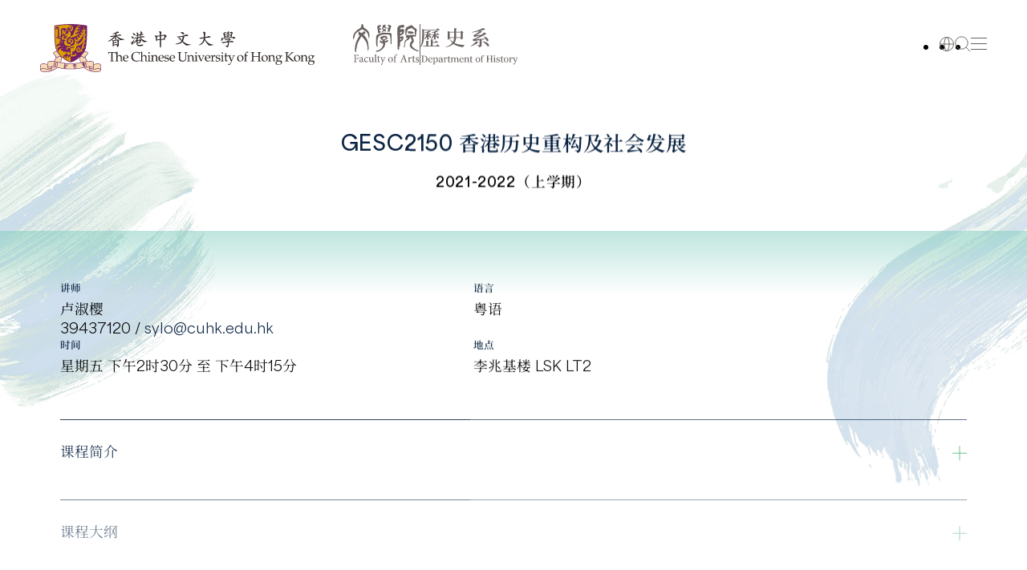

--- FILE ---
content_type: text/html; charset=UTF-8
request_url: https://www.history.cuhk.edu.hk/sc/course/2021221_gesc2150/?mode=grid
body_size: 59051
content:
<!doctype html>
<html lang="zh-CN">
<head>
	<meta charset="UTF-8">
	<meta name="viewport" content="width=device-width, initial-scale=1">
	<link rel="profile" href="https://gmpg.org/xfn/11">

	<title>香港历史重构及社会发展 &#8211; 香港中文大学历史系</title>
<meta name='robots' content='max-image-preview:large' />
	<style>img:is([sizes="auto" i], [sizes^="auto," i]) { contain-intrinsic-size: 3000px 1500px }</style>
	<link rel="alternate" href="https://www.history.cuhk.edu.hk/en/course/2021221_gesc2150/" hreflang="en" />
<link rel="alternate" href="https://www.history.cuhk.edu.hk/tc/course/2021221_gesc2150/" hreflang="zh-HK" />
<link rel="alternate" href="https://www.history.cuhk.edu.hk/sc/course/2021221_gesc2150/" hreflang="zh-CN" />
<link rel='dns-prefetch' href='//use.typekit.net' />
<link rel="alternate" type="application/rss+xml" title="香港中文大学历史系 &raquo; Feed" href="https://www.history.cuhk.edu.hk/sc/feed/" />
<link rel="alternate" type="application/rss+xml" title="香港中文大学历史系 &raquo; 评论 Feed" href="https://www.history.cuhk.edu.hk/sc/comments/feed/" />
<script>
window._wpemojiSettings = {"baseUrl":"https:\/\/s.w.org\/images\/core\/emoji\/16.0.1\/72x72\/","ext":".png","svgUrl":"https:\/\/s.w.org\/images\/core\/emoji\/16.0.1\/svg\/","svgExt":".svg","source":{"concatemoji":"https:\/\/www.history.cuhk.edu.hk\/wp-includes\/js\/wp-emoji-release.min.js?ver=6.8.3"}};
/*! This file is auto-generated */
!function(s,n){var o,i,e;function c(e){try{var t={supportTests:e,timestamp:(new Date).valueOf()};sessionStorage.setItem(o,JSON.stringify(t))}catch(e){}}function p(e,t,n){e.clearRect(0,0,e.canvas.width,e.canvas.height),e.fillText(t,0,0);var t=new Uint32Array(e.getImageData(0,0,e.canvas.width,e.canvas.height).data),a=(e.clearRect(0,0,e.canvas.width,e.canvas.height),e.fillText(n,0,0),new Uint32Array(e.getImageData(0,0,e.canvas.width,e.canvas.height).data));return t.every(function(e,t){return e===a[t]})}function u(e,t){e.clearRect(0,0,e.canvas.width,e.canvas.height),e.fillText(t,0,0);for(var n=e.getImageData(16,16,1,1),a=0;a<n.data.length;a++)if(0!==n.data[a])return!1;return!0}function f(e,t,n,a){switch(t){case"flag":return n(e,"\ud83c\udff3\ufe0f\u200d\u26a7\ufe0f","\ud83c\udff3\ufe0f\u200b\u26a7\ufe0f")?!1:!n(e,"\ud83c\udde8\ud83c\uddf6","\ud83c\udde8\u200b\ud83c\uddf6")&&!n(e,"\ud83c\udff4\udb40\udc67\udb40\udc62\udb40\udc65\udb40\udc6e\udb40\udc67\udb40\udc7f","\ud83c\udff4\u200b\udb40\udc67\u200b\udb40\udc62\u200b\udb40\udc65\u200b\udb40\udc6e\u200b\udb40\udc67\u200b\udb40\udc7f");case"emoji":return!a(e,"\ud83e\udedf")}return!1}function g(e,t,n,a){var r="undefined"!=typeof WorkerGlobalScope&&self instanceof WorkerGlobalScope?new OffscreenCanvas(300,150):s.createElement("canvas"),o=r.getContext("2d",{willReadFrequently:!0}),i=(o.textBaseline="top",o.font="600 32px Arial",{});return e.forEach(function(e){i[e]=t(o,e,n,a)}),i}function t(e){var t=s.createElement("script");t.src=e,t.defer=!0,s.head.appendChild(t)}"undefined"!=typeof Promise&&(o="wpEmojiSettingsSupports",i=["flag","emoji"],n.supports={everything:!0,everythingExceptFlag:!0},e=new Promise(function(e){s.addEventListener("DOMContentLoaded",e,{once:!0})}),new Promise(function(t){var n=function(){try{var e=JSON.parse(sessionStorage.getItem(o));if("object"==typeof e&&"number"==typeof e.timestamp&&(new Date).valueOf()<e.timestamp+604800&&"object"==typeof e.supportTests)return e.supportTests}catch(e){}return null}();if(!n){if("undefined"!=typeof Worker&&"undefined"!=typeof OffscreenCanvas&&"undefined"!=typeof URL&&URL.createObjectURL&&"undefined"!=typeof Blob)try{var e="postMessage("+g.toString()+"("+[JSON.stringify(i),f.toString(),p.toString(),u.toString()].join(",")+"));",a=new Blob([e],{type:"text/javascript"}),r=new Worker(URL.createObjectURL(a),{name:"wpTestEmojiSupports"});return void(r.onmessage=function(e){c(n=e.data),r.terminate(),t(n)})}catch(e){}c(n=g(i,f,p,u))}t(n)}).then(function(e){for(var t in e)n.supports[t]=e[t],n.supports.everything=n.supports.everything&&n.supports[t],"flag"!==t&&(n.supports.everythingExceptFlag=n.supports.everythingExceptFlag&&n.supports[t]);n.supports.everythingExceptFlag=n.supports.everythingExceptFlag&&!n.supports.flag,n.DOMReady=!1,n.readyCallback=function(){n.DOMReady=!0}}).then(function(){return e}).then(function(){var e;n.supports.everything||(n.readyCallback(),(e=n.source||{}).concatemoji?t(e.concatemoji):e.wpemoji&&e.twemoji&&(t(e.twemoji),t(e.wpemoji)))}))}((window,document),window._wpemojiSettings);
</script>
<style id='wp-emoji-styles-inline-css'>

	img.wp-smiley, img.emoji {
		display: inline !important;
		border: none !important;
		box-shadow: none !important;
		height: 1em !important;
		width: 1em !important;
		margin: 0 0.07em !important;
		vertical-align: -0.1em !important;
		background: none !important;
		padding: 0 !important;
	}
</style>
<link rel='stylesheet' id='wp-block-library-css' href='https://www.history.cuhk.edu.hk/wp-includes/css/dist/block-library/style.min.css?ver=6.8.3' media='all' />
<style id='classic-theme-styles-inline-css'>
/*! This file is auto-generated */
.wp-block-button__link{color:#fff;background-color:#32373c;border-radius:9999px;box-shadow:none;text-decoration:none;padding:calc(.667em + 2px) calc(1.333em + 2px);font-size:1.125em}.wp-block-file__button{background:#32373c;color:#fff;text-decoration:none}
</style>
<style id='filebird-block-filebird-gallery-style-inline-css'>
ul.filebird-block-filebird-gallery{margin:auto!important;padding:0!important;width:100%}ul.filebird-block-filebird-gallery.layout-grid{display:grid;grid-gap:20px;align-items:stretch;grid-template-columns:repeat(var(--columns),1fr);justify-items:stretch}ul.filebird-block-filebird-gallery.layout-grid li img{border:1px solid #ccc;box-shadow:2px 2px 6px 0 rgba(0,0,0,.3);height:100%;max-width:100%;-o-object-fit:cover;object-fit:cover;width:100%}ul.filebird-block-filebird-gallery.layout-masonry{-moz-column-count:var(--columns);-moz-column-gap:var(--space);column-gap:var(--space);-moz-column-width:var(--min-width);columns:var(--min-width) var(--columns);display:block;overflow:auto}ul.filebird-block-filebird-gallery.layout-masonry li{margin-bottom:var(--space)}ul.filebird-block-filebird-gallery li{list-style:none}ul.filebird-block-filebird-gallery li figure{height:100%;margin:0;padding:0;position:relative;width:100%}ul.filebird-block-filebird-gallery li figure figcaption{background:linear-gradient(0deg,rgba(0,0,0,.7),rgba(0,0,0,.3) 70%,transparent);bottom:0;box-sizing:border-box;color:#fff;font-size:.8em;margin:0;max-height:100%;overflow:auto;padding:3em .77em .7em;position:absolute;text-align:center;width:100%;z-index:2}ul.filebird-block-filebird-gallery li figure figcaption a{color:inherit}

</style>
<style id='global-styles-inline-css'>
:root{--wp--preset--aspect-ratio--square: 1;--wp--preset--aspect-ratio--4-3: 4/3;--wp--preset--aspect-ratio--3-4: 3/4;--wp--preset--aspect-ratio--3-2: 3/2;--wp--preset--aspect-ratio--2-3: 2/3;--wp--preset--aspect-ratio--16-9: 16/9;--wp--preset--aspect-ratio--9-16: 9/16;--wp--preset--color--black: #000000;--wp--preset--color--cyan-bluish-gray: #abb8c3;--wp--preset--color--white: #ffffff;--wp--preset--color--pale-pink: #f78da7;--wp--preset--color--vivid-red: #cf2e2e;--wp--preset--color--luminous-vivid-orange: #ff6900;--wp--preset--color--luminous-vivid-amber: #fcb900;--wp--preset--color--light-green-cyan: #7bdcb5;--wp--preset--color--vivid-green-cyan: #00d084;--wp--preset--color--pale-cyan-blue: #8ed1fc;--wp--preset--color--vivid-cyan-blue: #0693e3;--wp--preset--color--vivid-purple: #9b51e0;--wp--preset--gradient--vivid-cyan-blue-to-vivid-purple: linear-gradient(135deg,rgba(6,147,227,1) 0%,rgb(155,81,224) 100%);--wp--preset--gradient--light-green-cyan-to-vivid-green-cyan: linear-gradient(135deg,rgb(122,220,180) 0%,rgb(0,208,130) 100%);--wp--preset--gradient--luminous-vivid-amber-to-luminous-vivid-orange: linear-gradient(135deg,rgba(252,185,0,1) 0%,rgba(255,105,0,1) 100%);--wp--preset--gradient--luminous-vivid-orange-to-vivid-red: linear-gradient(135deg,rgba(255,105,0,1) 0%,rgb(207,46,46) 100%);--wp--preset--gradient--very-light-gray-to-cyan-bluish-gray: linear-gradient(135deg,rgb(238,238,238) 0%,rgb(169,184,195) 100%);--wp--preset--gradient--cool-to-warm-spectrum: linear-gradient(135deg,rgb(74,234,220) 0%,rgb(151,120,209) 20%,rgb(207,42,186) 40%,rgb(238,44,130) 60%,rgb(251,105,98) 80%,rgb(254,248,76) 100%);--wp--preset--gradient--blush-light-purple: linear-gradient(135deg,rgb(255,206,236) 0%,rgb(152,150,240) 100%);--wp--preset--gradient--blush-bordeaux: linear-gradient(135deg,rgb(254,205,165) 0%,rgb(254,45,45) 50%,rgb(107,0,62) 100%);--wp--preset--gradient--luminous-dusk: linear-gradient(135deg,rgb(255,203,112) 0%,rgb(199,81,192) 50%,rgb(65,88,208) 100%);--wp--preset--gradient--pale-ocean: linear-gradient(135deg,rgb(255,245,203) 0%,rgb(182,227,212) 50%,rgb(51,167,181) 100%);--wp--preset--gradient--electric-grass: linear-gradient(135deg,rgb(202,248,128) 0%,rgb(113,206,126) 100%);--wp--preset--gradient--midnight: linear-gradient(135deg,rgb(2,3,129) 0%,rgb(40,116,252) 100%);--wp--preset--font-size--small: 13px;--wp--preset--font-size--medium: 20px;--wp--preset--font-size--large: 36px;--wp--preset--font-size--x-large: 42px;--wp--preset--spacing--20: 0.44rem;--wp--preset--spacing--30: 0.67rem;--wp--preset--spacing--40: 1rem;--wp--preset--spacing--50: 1.5rem;--wp--preset--spacing--60: 2.25rem;--wp--preset--spacing--70: 3.38rem;--wp--preset--spacing--80: 5.06rem;--wp--preset--shadow--natural: 6px 6px 9px rgba(0, 0, 0, 0.2);--wp--preset--shadow--deep: 12px 12px 50px rgba(0, 0, 0, 0.4);--wp--preset--shadow--sharp: 6px 6px 0px rgba(0, 0, 0, 0.2);--wp--preset--shadow--outlined: 6px 6px 0px -3px rgba(255, 255, 255, 1), 6px 6px rgba(0, 0, 0, 1);--wp--preset--shadow--crisp: 6px 6px 0px rgba(0, 0, 0, 1);}:where(.is-layout-flex){gap: 0.5em;}:where(.is-layout-grid){gap: 0.5em;}body .is-layout-flex{display: flex;}.is-layout-flex{flex-wrap: wrap;align-items: center;}.is-layout-flex > :is(*, div){margin: 0;}body .is-layout-grid{display: grid;}.is-layout-grid > :is(*, div){margin: 0;}:where(.wp-block-columns.is-layout-flex){gap: 2em;}:where(.wp-block-columns.is-layout-grid){gap: 2em;}:where(.wp-block-post-template.is-layout-flex){gap: 1.25em;}:where(.wp-block-post-template.is-layout-grid){gap: 1.25em;}.has-black-color{color: var(--wp--preset--color--black) !important;}.has-cyan-bluish-gray-color{color: var(--wp--preset--color--cyan-bluish-gray) !important;}.has-white-color{color: var(--wp--preset--color--white) !important;}.has-pale-pink-color{color: var(--wp--preset--color--pale-pink) !important;}.has-vivid-red-color{color: var(--wp--preset--color--vivid-red) !important;}.has-luminous-vivid-orange-color{color: var(--wp--preset--color--luminous-vivid-orange) !important;}.has-luminous-vivid-amber-color{color: var(--wp--preset--color--luminous-vivid-amber) !important;}.has-light-green-cyan-color{color: var(--wp--preset--color--light-green-cyan) !important;}.has-vivid-green-cyan-color{color: var(--wp--preset--color--vivid-green-cyan) !important;}.has-pale-cyan-blue-color{color: var(--wp--preset--color--pale-cyan-blue) !important;}.has-vivid-cyan-blue-color{color: var(--wp--preset--color--vivid-cyan-blue) !important;}.has-vivid-purple-color{color: var(--wp--preset--color--vivid-purple) !important;}.has-black-background-color{background-color: var(--wp--preset--color--black) !important;}.has-cyan-bluish-gray-background-color{background-color: var(--wp--preset--color--cyan-bluish-gray) !important;}.has-white-background-color{background-color: var(--wp--preset--color--white) !important;}.has-pale-pink-background-color{background-color: var(--wp--preset--color--pale-pink) !important;}.has-vivid-red-background-color{background-color: var(--wp--preset--color--vivid-red) !important;}.has-luminous-vivid-orange-background-color{background-color: var(--wp--preset--color--luminous-vivid-orange) !important;}.has-luminous-vivid-amber-background-color{background-color: var(--wp--preset--color--luminous-vivid-amber) !important;}.has-light-green-cyan-background-color{background-color: var(--wp--preset--color--light-green-cyan) !important;}.has-vivid-green-cyan-background-color{background-color: var(--wp--preset--color--vivid-green-cyan) !important;}.has-pale-cyan-blue-background-color{background-color: var(--wp--preset--color--pale-cyan-blue) !important;}.has-vivid-cyan-blue-background-color{background-color: var(--wp--preset--color--vivid-cyan-blue) !important;}.has-vivid-purple-background-color{background-color: var(--wp--preset--color--vivid-purple) !important;}.has-black-border-color{border-color: var(--wp--preset--color--black) !important;}.has-cyan-bluish-gray-border-color{border-color: var(--wp--preset--color--cyan-bluish-gray) !important;}.has-white-border-color{border-color: var(--wp--preset--color--white) !important;}.has-pale-pink-border-color{border-color: var(--wp--preset--color--pale-pink) !important;}.has-vivid-red-border-color{border-color: var(--wp--preset--color--vivid-red) !important;}.has-luminous-vivid-orange-border-color{border-color: var(--wp--preset--color--luminous-vivid-orange) !important;}.has-luminous-vivid-amber-border-color{border-color: var(--wp--preset--color--luminous-vivid-amber) !important;}.has-light-green-cyan-border-color{border-color: var(--wp--preset--color--light-green-cyan) !important;}.has-vivid-green-cyan-border-color{border-color: var(--wp--preset--color--vivid-green-cyan) !important;}.has-pale-cyan-blue-border-color{border-color: var(--wp--preset--color--pale-cyan-blue) !important;}.has-vivid-cyan-blue-border-color{border-color: var(--wp--preset--color--vivid-cyan-blue) !important;}.has-vivid-purple-border-color{border-color: var(--wp--preset--color--vivid-purple) !important;}.has-vivid-cyan-blue-to-vivid-purple-gradient-background{background: var(--wp--preset--gradient--vivid-cyan-blue-to-vivid-purple) !important;}.has-light-green-cyan-to-vivid-green-cyan-gradient-background{background: var(--wp--preset--gradient--light-green-cyan-to-vivid-green-cyan) !important;}.has-luminous-vivid-amber-to-luminous-vivid-orange-gradient-background{background: var(--wp--preset--gradient--luminous-vivid-amber-to-luminous-vivid-orange) !important;}.has-luminous-vivid-orange-to-vivid-red-gradient-background{background: var(--wp--preset--gradient--luminous-vivid-orange-to-vivid-red) !important;}.has-very-light-gray-to-cyan-bluish-gray-gradient-background{background: var(--wp--preset--gradient--very-light-gray-to-cyan-bluish-gray) !important;}.has-cool-to-warm-spectrum-gradient-background{background: var(--wp--preset--gradient--cool-to-warm-spectrum) !important;}.has-blush-light-purple-gradient-background{background: var(--wp--preset--gradient--blush-light-purple) !important;}.has-blush-bordeaux-gradient-background{background: var(--wp--preset--gradient--blush-bordeaux) !important;}.has-luminous-dusk-gradient-background{background: var(--wp--preset--gradient--luminous-dusk) !important;}.has-pale-ocean-gradient-background{background: var(--wp--preset--gradient--pale-ocean) !important;}.has-electric-grass-gradient-background{background: var(--wp--preset--gradient--electric-grass) !important;}.has-midnight-gradient-background{background: var(--wp--preset--gradient--midnight) !important;}.has-small-font-size{font-size: var(--wp--preset--font-size--small) !important;}.has-medium-font-size{font-size: var(--wp--preset--font-size--medium) !important;}.has-large-font-size{font-size: var(--wp--preset--font-size--large) !important;}.has-x-large-font-size{font-size: var(--wp--preset--font-size--x-large) !important;}
:where(.wp-block-post-template.is-layout-flex){gap: 1.25em;}:where(.wp-block-post-template.is-layout-grid){gap: 1.25em;}
:where(.wp-block-columns.is-layout-flex){gap: 2em;}:where(.wp-block-columns.is-layout-grid){gap: 2em;}
:root :where(.wp-block-pullquote){font-size: 1.5em;line-height: 1.6;}
</style>
<link rel='stylesheet' id='tc-front-css' href='https://www.history.cuhk.edu.hk/wp-content/plugins/tickera/css/front.css?ver=3.5.2.3' media='all' />
<link rel='stylesheet' id='tc-elementor-sc-popup-css' href='https://www.history.cuhk.edu.hk/wp-content/plugins/tickera/css/builders/elementor-sc-popup.css?ver=3.5.2.3' media='all' />
<link rel='stylesheet' id='font-awesome-css' href='https://www.history.cuhk.edu.hk/wp-content/plugins/tickera/css/font-awesome.min.css?ver=3.5.2.3' media='all' />
<link rel='stylesheet' id='tc_custom_fields-fields-front-css' href='https://www.history.cuhk.edu.hk/wp-content/plugins/custom-forms/css/front.css?ver=1.2.5.1' media='all' />
<link rel='stylesheet' id='tc-common-front-css' href='https://www.history.cuhk.edu.hk/wp-content/plugins/tickera/includes/addons/gutenberg/assets/blocks.css?ver=3.5.2.3' media='all' />
<link rel='stylesheet' id='cuhk_his-style-css' href='https://www.history.cuhk.edu.hk/wp-content/themes/cuhk_his/style.css?ver=1.0.0' media='all' />
<link rel='stylesheet' id='cuhk_his-swiper-style-css' href='https://www.history.cuhk.edu.hk/wp-content/themes/cuhk_his/script/lib/swiper/css/swiper.min.css?ver=6.8.3' media='all' />
<link rel='stylesheet' id='cuhk_his-fancy-style-css' href='https://www.history.cuhk.edu.hk/wp-content/themes/cuhk_his/script/lib/fancybox/jquery.fancybox.min.css?ver=6.8.3' media='all' />
<link rel='stylesheet' id='cuhk_his-perfect-scrollbar-style-css' href='https://www.history.cuhk.edu.hk/wp-content/themes/cuhk_his/script/lib/perfect-scrollbar.css?ver=6.8.3' media='all' />
<link rel='stylesheet' id='cuhk_his-adobe-font-css' href='https://use.typekit.net/gsi3slf.css?ver=6.8.3' media='all' />
<link rel='stylesheet' id='cuhk_his-fonts-css' href='https://www.history.cuhk.edu.hk/wp-content/themes/cuhk_his/fonts/stylesheet.css?ver=6.8.3' media='all' />
<link rel='stylesheet' id='cuhk_his-main-css' href='https://www.history.cuhk.edu.hk/wp-content/themes/cuhk_his/main.css?ver=6.8.3' media='all' />
<link rel='stylesheet' id='cuhk_his-module-css' href='https://www.history.cuhk.edu.hk/wp-content/themes/cuhk_his/module.css?ver=6.8.3' media='all' />
<link rel='stylesheet' id='cuhk_his-his-css' href='https://www.history.cuhk.edu.hk/wp-content/themes/cuhk_his/hist.css?ver=6.8.3' media='all' />
<link rel='stylesheet' id='custom_lectures_css-css' href='https://www.history.cuhk.edu.hk/wp-content/themes/cuhk_his/style-lectures.css?ver=6.8.3' media='all' />
<link rel='stylesheet' id='cuhk_his-print-style-css' href='https://www.history.cuhk.edu.hk/wp-content/themes/cuhk_his/print.css?ver=6.8.3' media='print' />
<link rel='stylesheet' id='newsletter-css' href='https://www.history.cuhk.edu.hk/wp-content/plugins/newsletter/style.css?ver=9.0.4' media='all' />
<script src="https://www.history.cuhk.edu.hk/wp-includes/js/jquery/jquery.min.js?ver=3.7.1" id="jquery-core-js"></script>
<script src="https://www.history.cuhk.edu.hk/wp-includes/js/jquery/jquery-migrate.min.js?ver=3.4.1" id="jquery-migrate-js"></script>
<script id="tc-cart-js-extra">
var tc_ajax = {"ajaxUrl":"https:\/\/www.history.cuhk.edu.hk\/wp-admin\/admin-ajax.php","ajaxNonce":"3e9dac9eec","empty_cart_message":"Are you sure you want to remove all tickets from your cart?","success_message":"Ticket Added!","imgUrl":"https:\/\/www.history.cuhk.edu.hk\/wp-content\/plugins\/tickera\/images\/ajax-loader.gif","addingMsg":"Adding ticket to cart...","outMsg":"In Your Cart","cart_url":"https:\/\/www.history.cuhk.edu.hk\/sc\/ticket-events\/reservation\/","update_cart_message":"Please update your cart before to proceed.","empty_cart_confirmation":"Please confirm to remove all of the items from your cart.","tc_provide_your_details":"In order to continue you need to agree to provide your details.","tc_gateway_collection_data":"","tc_error_message":"Only customers aged 16 or older are permitted for purchase on this website","tc_show_age_check":"no","tc_field_error":"This field is required *","alphanumeric_characters_only":"Please use alphanumeric characters only."};
</script>
<script src="https://www.history.cuhk.edu.hk/wp-content/plugins/tickera/js/cart.js?ver=3.5.2.3" id="tc-cart-js"></script>
<script id="tc-jquery-validate-js-extra">
var tc_jquery_validate_library_translation = {"required":"This field is required.","remote":"Please fix this field.","email":"Please enter a valid email address.","url":"Please enter a valid URL.","date":"Please enter a valid date.","dateISO":"Please enter a valid date (ISO).","number":"Please enter a valid number.","digits":"Please enter only digits.","equalTo":"Please enter the same value again.","maxlength":"Please enter no more than {0} characters.","minlength":"Please enter at least {0} characters.","rangelength":"Please enter a value between {0} and {1} characters long.","range":"Please enter a value between {0} and {1}.","max":"Please enter a value less than or equal to {0}.","min":"Please enter a value greater than or equal to {0}.","step":"Please enter a multiple of {0}."};
</script>
<script src="https://www.history.cuhk.edu.hk/wp-content/plugins/tickera/js/jquery.validate.min.js?ver=3.5.2.3" id="tc-jquery-validate-js"></script>
<script src="https://www.history.cuhk.edu.hk/wp-content/themes/cuhk_his/script/lib/jquery-3.6.0.min.js?ver=6.8.3" id="cuhk_his-jquery-js"></script>
<script src="https://www.history.cuhk.edu.hk/wp-content/themes/cuhk_his/script/lib/jquery.easing.min.js?ver=6.8.3" id="cuhk_his-ease-js"></script>
<script src="https://www.history.cuhk.edu.hk/wp-content/themes/cuhk_his/script/lib/ScrollMagic.min.js?ver=6.8.3" id="cuhk_his-ScrollMagic-js"></script>
<script src="https://www.history.cuhk.edu.hk/wp-content/themes/cuhk_his/script/lib/gsap.min.js?ver=6.8.3" id="cuhk_his-gsap-js"></script>
<script src="https://www.history.cuhk.edu.hk/wp-content/themes/cuhk_his/script/lib/swiper/js/swiper.min.js?ver=6.8.3" id="cuhk_his-swiper-js"></script>
<script src="https://www.history.cuhk.edu.hk/wp-content/themes/cuhk_his/script/lib/fancybox/jquery.fancybox.min.js?ver=6.8.3" id="cuhk_his-fancy-js"></script>
<script src="https://www.history.cuhk.edu.hk/wp-content/themes/cuhk_his/script/lib/perfect-scrollbar.js?ver=6.8.3" id="cuhk_his-perfect-scrollbar-js"></script>
<script src="https://www.history.cuhk.edu.hk/wp-content/themes/cuhk_his/script/script.js?ver=6.8.3" id="cuhk_his-script-js"></script>
<link rel="https://api.w.org/" href="https://www.history.cuhk.edu.hk/wp-json/" /><link rel="alternate" title="JSON" type="application/json" href="https://www.history.cuhk.edu.hk/wp-json/wp/v2/course/25921" /><link rel="EditURI" type="application/rsd+xml" title="RSD" href="https://www.history.cuhk.edu.hk/xmlrpc.php?rsd" />
<meta name="generator" content="WordPress 6.8.3" />
<link rel="canonical" href="https://www.history.cuhk.edu.hk/sc/course/2021221_gesc2150/" />
<link rel='shortlink' href='https://www.history.cuhk.edu.hk/?p=25921' />
<link rel="alternate" title="oEmbed (JSON)" type="application/json+oembed" href="https://www.history.cuhk.edu.hk/wp-json/oembed/1.0/embed?url=https%3A%2F%2Fwww.history.cuhk.edu.hk%2Fsc%2Fcourse%2F2021221_gesc2150%2F" />
<link rel="alternate" title="oEmbed (XML)" type="text/xml+oembed" href="https://www.history.cuhk.edu.hk/wp-json/oembed/1.0/embed?url=https%3A%2F%2Fwww.history.cuhk.edu.hk%2Fsc%2Fcourse%2F2021221_gesc2150%2F&#038;format=xml" />
</head>
<body class="wp-singular course-template-default single single-course postid-25921 wp-theme-cuhk_his  zh_body sc_body">

	<div class="plain_bg"></div>
	<div class="header">
		<div class="scrollin scrollinbottom">
						<a href="https://translate.itsc.cuhk.edu.hk/uniTS/www.cuhk.edu.hk/chinese/" target="_blank"><img src="https://www.history.cuhk.edu.hk/wp-content/themes/cuhk_his/images/cuhk_logo.svg" class="cuhk_logo "></a>
			
			<div class="header_small_logo">
				<a href="https://www.arts.cuhk.edu.hk/web/zh-hans/homepage" target="_blank"><img src="https://www.history.cuhk.edu.hk/wp-content/themes/cuhk_his/images/faculty_logo.svg" class="faculty_logo "></a>
				<div class="line"></div>
				<a href="https://www.history.cuhk.edu.hk/sc/"><img src="https://www.history.cuhk.edu.hk/wp-content/themes/cuhk_his/images/department_logo.svg" class="department_logo "></a>
			</div>
		</div>

		<ul class="header_menu scrollin scrollinbottom">
			<li class="hidden_lang_wrapper">
				<a href="#" class="menu_lang"></a>
				<div class="hidden_lang">
					<ul>
					<li><a href="https://www.history.cuhk.edu.hk/en/course/2021221_gesc2150/">EN</a></li>
<li><a href="https://www.history.cuhk.edu.hk/tc/course/2021221_gesc2150/">繁</a></li>
<li class="current-lang"><a href="https://www.history.cuhk.edu.hk/sc/course/2021221_gesc2150/">简</a></li>
					</ul>
				</div>
			</li>
			<li><a href="https://www.history.cuhk.edu.hk/sc/search/" class="menu_search"></a></li>
			<li><a href="#" class="menu_dropdown"><div class="g g1"></div><div class="g g2"></div><div class="g g3"></div></a></li>
		</ul>
	</div>
	<div class="dropdown">
		<div class="dropdown_col_wrapper text6">
							<div class="dropdown_col">
				
						<div class="dropdown_menu_list">
							<div class="t1 text5"><span>本系概况</span></div>
							<ul>
																		<li><a href="https://www.history.cuhk.edu.hk/sc/about/about-the-department/">学系简介</a></li>
																				<li><a href="https://www.history.cuhk.edu.hk/sc/about/message-from-the-chair/">系主任的话</a></li>
																				<li><a href="https://www.history.cuhk.edu.hk/sc/about/cuhk-historians/">中大史家</a></li>
																				<li><a href="https://www.history.cuhk.edu.hk/sc/about/contact/">联络我们</a></li>
																	</ul>
						</div>

						
						<div class="dropdown_menu_list">
							<div class="t1 text5"><span>学系成员</span></div>
							<ul>
																		<li><a href="https://www.history.cuhk.edu.hk/sc/people/teaching-staff/">教学人员</a></li>
																				<li><a href="https://www.history.cuhk.edu.hk/sc/people/administrative-staff/">行政人员</a></li>
																				<li><a href="https://www.history.cuhk.edu.hk/sc/people/research-staff/">研究员</a></li>
																				<li><a href="https://www.history.cuhk.edu.hk/sc/people/research-students/">研究生</a></li>
																				<li><a href="https://www.history.cuhk.edu.hk/sc/people/student-associations-and-representatives/">学生组织及代表</a></li>
																	</ul>
						</div>

										</div>
											<div class="dropdown_col">
				
						<div class="dropdown_menu_list">
							<div class="t1 text5"><span>学习</span></div>
							<ul>
																	<li class="t2">本科课程</li>
																			<li><a href="https://www.history.cuhk.edu.hk/sc/study/ba-programme/">历史文学士课程</a></li>
																				<li><a href="https://www.history.cuhk.edu.hk/sc/study/ba-programme/public-history-programme/">公众历史</a></li>
																				<li><a href="https://www.history.cuhk.edu.hk/sc/study/ba-programme/study-scheme/double-major-programme/">双主修课程</a></li>
																				<li><a href="https://www.history.cuhk.edu.hk/sc/study/ba-programme/study-scheme/minor-programme/">副修课程</a></li>
										<li class="t_spacer"></li>									<li class="t2">研究院课程</li>
																			<li><a href="https://www.history.cuhk.edu.hk/sc/study/ma-programme/">比较及公众史学文学硕士课程</a></li>
																				<li><a href="https://www.history.cuhk.edu.hk/sc/study/mphil-programme/">历史哲学硕士课程</a></li>
																				<li><a href="https://www.history.cuhk.edu.hk/sc/study/phd-programme/">历史哲学博士课程</a></li>
										<li class="t_spacer"></li>										<li><a href="https://www.history.cuhk.edu.hk/sc/study/course-list/">2025-26 开设科目</a></li>
																				<li><a href="https://www.history.cuhk.edu.hk/sc/study/support-and-opportunities/">奖学金</a></li>
																				<li><a href="https://www.history.cuhk.edu.hk/sc/summer-internship/">暑期实习</a></li>
																				<li><a href="https://www.history.cuhk.edu.hk/sc/study/download-area/">下载区</a></li>
																	</ul>
						</div>

										</div>
											<div class="dropdown_col">
				
						<div class="dropdown_menu_list">
							<div class="t1 text5"><span>研究</span></div>
							<ul>
																		<li><a href="https://www.history.cuhk.edu.hk/sc/research/center-for-comparative-and-public-history/">比较及公众历史研究中心</a></li>
																				<li><a href="https://www.history.cuhk.edu.hk/sc/research/center-for-chinese-history/">中国历史研究中心</a></li>
																				<li><a href="https://www.cuhk.edu.hk/rih/lpc/Home(C).html">梁保全香港历史及人文研究中心</a></li>
																				<li><a href="https://oral.history.cuhk.edu.hk/">香港口述历史网站</a></li>
																				<li><a href="https://www.history.cuhk.edu.hk/sc/research/publications/">出版刊物</a></li>
																				<li><a href="https://www.history.cuhk.edu.hk/sc/research/research-projects/">研究计划</a></li>
																				<li><a href="https://www.history.cuhk.edu.hk/sc/research/elearning-knowledge-transfer/">网上学习及知识转移</a></li>
																	</ul>
						</div>

						
						<div class="dropdown_menu_list">
							<div class="t1 text5"><span>最新动态</span></div>
							<ul>
																		<li><a href="https://www.history.cuhk.edu.hk/sc/news-and-events/announcements/">通告</a></li>
																				<li><a href="https://www.history.cuhk.edu.hk/sc/news-and-events/news/">学系消息</a></li>
																				<li><a href="https://www.history.cuhk.edu.hk/sc/news-and-events/events/">学系活动</a></li>
																				<li><a href="https://www.history.cuhk.edu.hk/sc/news-and-events/lecture/coming-events/">中华货殖论坛</a></li>
																				<li><a href="https://www.history.cuhk.edu.hk/sc/news-and-events/newsletters/">系讯</a></li>
																				<li><a href="https://www.history.cuhk.edu.hk/sc/news-and-events/snapshots/">学系剪影</a></li>
																	</ul>
						</div>

										</div>
							<div class="dropdown_col">
				<div class="dropdown_department">
					<div class="dropdown_department_top">
						<img src="https://www.history.cuhk.edu.hk/wp-content/themes/cuhk_his/images/his_logo.png" class="dropdown_department_logo">
						<div class="text text7">
							<div>香港中文大學歷史系</div>
							<div>Department of History, CUHK</div>
						</div>
					</div>
					<div class="dropdown_department_bottom">
						<!-- <div class="footer_sns_title text7">追踪中国语言及文学系</div> -->
						<div class="footer_sns_wrapper">
							<ul>
																	<li><a href="https://www.facebook.com/mapch.cuhk/" class="sns_icon_fb" target="_blank"></a></li>
																																																																	<li><a href="https://www.history.cuhk.edu.hk/wp-content/uploads/2025/11/20210906_iconMA_Wechat.jpg" data-fancybox class="sns_icon_wechat"></a></li>
																									<li><a href="https://x.com/cuhkmacph" class="sns_icon_x" target="_blank"></a></li>
															</ul>
						</div>
						
						<div class="text text7 footer_info">
															<table>
<tbody>
<tr>
<td><strong>地址：</strong></td>
<td>香港中文大学冯景禧楼1楼131室</td>
</tr>
<tr>
<td><strong>历史文学士课程：</strong></td>
<td><a href="mailto:histug@cuhk.edu.hk">histug@cuhk.edu.hk</a></td>
</tr>
<tr>
<td><strong>比较及公众史学文学硕士课程：</strong></td>
<td><a href="mailto:macph@cuhk.edu.hk">macph@cuhk.edu.hk</a></td>
</tr>
<tr>
<td><strong>历史哲学硕士及博士课程：</strong></td>
<td><a href="mailto:hisdiv@cuhk.edu.hk">hisdiv@cuhk.edu.hk</a></td>
</tr>
<tr>
<td><strong>综合查询：</strong></td>
<td><a href="mailto:history@cuhk.edu.hk">history@cuhk.edu.hk</a></td>
</tr>
</tbody>
</table>
						</div>
					</div>
				</div>
			</div>
		</div>
		<a href="#" class="menu_dropdown"><div class="g g1"></div><div class="g g2"></div><div class="g g3"></div></a>
	</div>

	<div class="header_bg"></div>

    <div class="ink_bg13_wrapper">
        <img src="https://www.history.cuhk.edu.hk/wp-content/themes/cuhk_his/images/ink_bg13_2.jpg" class="ink_bg13 scrollin scrollinbottom" alt="Background">
    </div>
	<div class="section section_content">
		<div class="section_center_content small_section_center_content scrollin scrollinbottom">
			<div class="section_title">
				<div class="text4">
					GESC2150											香港历史重构及社会发展									</div>
			</div>
							<div class="section_subtitle">
					<div class="text5">
						2021-2022（上学期）					</div>
				</div>
					</div>
	</div>

	<div class="section section_content section_course_detail">
		<div class="course_detail_info_box_wrapper section_center_content small_section_center_content scrollin scrollinbottom">

							<div class="course_detail_info_box">
					<div class="text7 t1">讲师</div>
					<div class="text5 t2">
						卢淑樱						<br/>39437120 / <a href="mailto:sylo@cuhk.edu.hk">sylo@cuhk.edu.hk</a>											</div>
				</div>
			
			
							<div class="course_detail_info_box">
					<div class="text7 t1">语言</div>
					<div class="text5 t2">粤语</div>
				</div>
			
							<div class="course_detail_info_box">
					<div class="text7 t1">时间</div>
					<div class="text5 t2">星期五 下午2时30分 至 下午4时15分</div>
				</div>
			
							<div class="course_detail_info_box">
					<div class="text7 t1">地点</div>
					<div class="text5 t2">李兆基楼 LSK LT2</div>
				</div>
			
			
			
						
			
		</div>

		<div class="section_expandable_list course_detail_expandable_list section_center_content small_section_center_content">

							<div class="expandable_item scrollin scrollinbottom">
					<div class="">
						<div class="expandable_title text5">课程简介<div class="icon"></div>
						</div>
						<div class="hidden">
							<div class="hidden_content">
								<div class="free_text">
									<p>本课程旨在介绍香港历史与社会发展，从宏观及微观角度，思考香港本土文化的传承和个人对香港社会的承担。课程会安排同学进行实地考察及专题研习，观察香港社会的发展特徵，亲身体会「香港经验」。</p>
								</div>
							</div>
						</div>
					</div>
				</div>
			
							<div class="expandable_item scrollin scrollinbottom">
					<div class="">
						<div class="expandable_title text5">课程大纲<div class="icon"></div>
						</div>
						<div class="hidden">
							<div class="hidden_content">
								<div class="free_text">
									<p>(暂定)</p>
<table>
<tbody>
<tr>
<td width="66">
<p><strong> </strong><strong>日</strong><strong>期</strong></p>
</td>
<td width="276">
<p><strong>题</strong><strong>目</strong></p>
</td>
</tr>
<tr>
<td width="66">
<p>10/9</p>
</td>
<td width="276">
<p>导论</p>
</td>
</tr>
<tr>
<td width="66">
<p>17/9</p>
</td>
<td width="276">
<p>鸦片战争与香港割让</p>
</td>
</tr>
<tr>
<td width="66">
<p>24/9</p>
</td>
<td width="276">
<p>殖民管治模式</p>
</td>
</tr>
<tr>
<td width="66">
<p>8/10</p>
</td>
<td width="276">
<p>早期香港社会</p>
</td>
</tr>
<tr>
<td width="66">
<p>15/10</p>
</td>
<td width="276">
<p>割让新界</p>
</td>
</tr>
<tr>
<td width="66">
<p>22/10</p>
</td>
<td width="276">
<p>中国政局与香港</p>
</td>
</tr>
<tr>
<td width="66">
<p>30/10</p>
</td>
<td width="276">
<p>战前香港的社会问题</p>
</td>
</tr>
<tr>
<td width="66">
<p>5/11</p>
</td>
<td width="276">
<p>日治时期</p>
</td>
</tr>
<tr>
<td width="66">
<p>12/11</p>
</td>
<td width="276">
<p>战後社会百态</p>
</td>
</tr>
<tr>
<td width="66">
<p>19/11</p>
</td>
<td width="276">
<p>从双十暴动到六七暴动</p>
</td>
</tr>
<tr>
<td width="66">
<p>26/11</p>
</td>
<td width="276">
<p>麦理浩时代</p>
</td>
</tr>
<tr>
<td width="66">
<p>3/12</p>
</td>
<td width="276">
<p>九七回归与身分认同</p>
</td>
</tr>
</tbody>
</table>
								</div>
							</div>
						</div>
					</div>
				</div>
			
							<div class="expandable_item scrollin scrollinbottom">
					<div class="">
						<div class="expandable_title text5">课程评核及作业<div class="icon"></div>
						</div>
						<div class="hidden">
							<div class="hidden_content">
								<div class="free_text">
									<table>
<tbody>
<tr>
<td width="161">
<p>导修</p>
</td>
<td width="66">
<p>20%</p>
</td>
</tr>
<tr>
<td width="161">
<p>报告</p>
</td>
<td width="66">
<p>20%</p>
</td>
</tr>
<tr>
<td width="161">
<p>学期论文</p>
</td>
<td width="66">
<p>60%</p>
</td>
</tr>
</tbody>
</table>
								</div>
							</div>
						</div>
					</div>
				</div>
			
							<div class="expandable_item scrollin scrollinbottom">
					<div class="">
						<div class="expandable_title text5">导修<div class="icon"></div>
						</div>
						<div class="hidden">
							<div class="hidden_content">
								<div class="free_text">
									<p>容後公佈</p>
								</div>
							</div>
						</div>
					</div>
				</div>
			
							<div class="expandable_item scrollin scrollinbottom">
					<div class="">
						<div class="expandable_title text5">参考书目<div class="icon"></div>
						</div>
						<div class="hidden">
							<div class="hidden_content">
								<div class="free_text">
									<p>Carroll, John M. <em>A Concise History of Hong Kong</em><em>. </em>Lanham : Rowman &amp; Littlefield, 2007.[UL Rev Call # <a href="https://julac-cuhk.alma.exlibrisgroup.com/view/uresolver/852JULAC_CUHK/displayItems?physicalServicesResultId=34138515160003407&amp;institutionCode=852JULAC_CUHK&amp;userId=&amp;skinName=cuhk_newui&amp;leganto=false&amp;newUI=true&amp;mmsId=991024937189703407&amp;holdingSequence=1&amp;holdingKey=HoldingResultKey+%5Bmid%3Dnull%2C+libraryId%3D531586720003407%2C+locationCode%3Dulrs4%2C+callNumber%3DDS796.H757+C28+2007%5D&amp;description=&amp;year=&amp;volume=&amp;expandholdingInfo=false&amp;filterByView=false&amp;displayRegisterToInstLink=false">DS796.H757 C28 2007 </a>](中译本: 《香港简史 : 从殖民地至特别行政区》[<a href="https://julac-cuhk.alma.exlibrisgroup.com/view/uresolver/852JULAC_CUHK/displayItems?physicalServicesResultId=34138517840003407&amp;institutionCode=852JULAC_CUHK&amp;userId=&amp;skinName=cuhk_newui&amp;leganto=false&amp;newUI=true&amp;mmsId=991026400799703407&amp;holdingSequence=2&amp;holdingKey=HoldingResultKey+%5Bmid%3D22791471010003407%2C+libraryId%3D531586720003407%2C+locationCode%3Dhks%2C+callNumber%3DDS796.H757+C2812+2013%5D&amp;description=&amp;year=&amp;volume=&amp;expandholdingInfo=false&amp;filterByView=false&amp;displayRegisterToInstLink=false">UL HK Studies  DS796.H757 C2812 2013]</a> ) </p>
<p>Welsh, Frank. <em>A History of Hong Kong</em>, rev. ed. London : HarperCollins, 1997. [<a href="https://julac-cuhk.alma.exlibrisgroup.com/view/uresolver/852JULAC_CUHK/displayItems?physicalServicesResultId=34138545850003407&amp;institutionCode=852JULAC_CUHK&amp;userId=&amp;skinName=cuhk_newui&amp;leganto=false&amp;newUI=true&amp;mmsId=991012016409703407&amp;holdingSequence=1&amp;holdingKey=HoldingResultKey+%5Bmid%3D22783581380003407%2C+libraryId%3D531586720003407%2C+locationCode%3Dhks%2C+callNumber%3DDS796.H757+W454+1997%5D&amp;description=&amp;year=&amp;volume=&amp;expandholdingInfo=false&amp;filterByView=false&amp;displayRegisterToInstLink=false">UL HK Studies  DS796.H757 W454 1997</a>]</p>
<p>Endacott, G.B., <em>Government and People in Hong Kong, 1841-1962: A Constitutional History</em>, Westport, Conn.: Greenwood Press, 1982. [<a href="https://julac-cuhk.alma.exlibrisgroup.com/view/uresolver/852JULAC_CUHK/displayItems?physicalServicesResultId=34138538040003407&amp;institutionCode=852JULAC_CUHK&amp;userId=&amp;skinName=cuhk_newui&amp;leganto=false&amp;newUI=true&amp;mmsId=991035243919703407&amp;holdingSequence=1&amp;holdingKey=HoldingResultKey+%5Bmid%3Dnull%2C+libraryId%3D531586720003407%2C+locationCode%3Dulrs4%2C+callNumber%3DJQ673+1964+.E5%5D&amp;description=&amp;year=&amp;volume=&amp;expandholdingInfo=false&amp;filterByView=false&amp;displayRegisterToInstLink=false">UL Reserve Call # JQ673 1964 .E5  </a>]</p>
<p>Tsang, Steve, <em>A Modern History of Hong Kong</em><strong><em>. </em></strong>London; New York: I.B. Tauris, 2004 (e-book).</p>
<p>Welsh, Frank, <em>A History of Hong Kong</em>, London, Harper Collins, 1997, 3rd.[ <a href="https://julac-cuhk.alma.exlibrisgroup.com/view/uresolver/852JULAC_CUHK/displayItems?physicalServicesResultId=34138525110003407&amp;institutionCode=852JULAC_CUHK&amp;userId=&amp;skinName=cuhk_newui&amp;leganto=false&amp;newUI=true&amp;mmsId=991012016409703407&amp;holdingSequence=1&amp;holdingKey=HoldingResultKey+%5Bmid%3D22783581380003407%2C+libraryId%3D531586720003407%2C+locationCode%3Dhks%2C+callNumber%3DDS796.H757+W454+1997%5D&amp;description=&amp;year=&amp;volume=&amp;expandholdingInfo=false&amp;filterByView=false&amp;displayRegisterToInstLink=false">UL HK Studies  DS796.H757 W454 1997  </a>] (有中译本)</p>
<p>王赓武，《香港史新编》，香港，三联书店(香港)有限公司，2017年。[<a href="https://julac-cuhk.alma.exlibrisgroup.com/view/uresolver/852JULAC_CUHK/displayItems?physicalServicesResultId=34138531110003407&amp;institutionCode=852JULAC_CUHK&amp;userId=&amp;skinName=cuhk_newui&amp;leganto=false&amp;newUI=true&amp;mmsId=991028509489703407&amp;holdingSequence=1&amp;holdingKey=HoldingResultKey+%5Bmid%3Dnull%2C+libraryId%3D531586720003407%2C+locationCode%3Dulrs4%2C+callNumber%3DDS796.H757+H7358+2017%5D&amp;description=&amp;year=&amp;volume=&amp;expandholdingInfo=false&amp;filterByView=false&amp;displayRegisterToInstLink=false">UL Reserve Call #  DS796.H757 H7358 2017  </a>]</p>
<p>蔡荣芳：《香港人之香港史，1841-1945》，香港 : 牛津大学出版社，2001. [<a href="https://julac-cuhk.alma.exlibrisgroup.com/view/uresolver/852JULAC_CUHK/displayItems?physicalServicesResultId=34138533990003407&amp;institutionCode=852JULAC_CUHK&amp;userId=&amp;skinName=cuhk_newui&amp;leganto=false&amp;newUI=true&amp;mmsId=991013214969703407&amp;holdingSequence=2&amp;holdingKey=HoldingResultKey+%5Bmid%3Dnull%2C+libraryId%3D531586720003407%2C+locationCode%3Dulrs2%2C+callNumber%3DDS796.H757+C257+2001%5D&amp;description=&amp;year=&amp;volume=&amp;expandholdingInfo=false&amp;filterByView=false&amp;displayRegisterToInstLink=false">UL Reserve C即Call # DS796.H757 C257 2001  </a>]</p>
								</div>
							</div>
						</div>
					</div>
				</div>
			
			
			
							<div class="expandable_item scrollin scrollinbottom">
					<div class="">
						<div class="expandable_title text5">学术着作诚信<div class="icon"></div>
						</div>
						<div class="hidden">
							<div class="hidden_content">
								<div class="free_text">
									<p>请注意大学有关学术着作诚信的政策和规则，及适用於犯规事例的纪律指引和程序。详情可浏览网址：<a href="https://www.cuhk.edu.hk/policy/academichonesty/" rel="noopener">https://www.cuhk.edu.hk/policy/academichonesty/</a>。</p>
<p>学生递交作业时，必须连同已签署的<a href="https://www.cuhk.edu.hk/policy/academichonesty/Chi_htm_files_(2013-14)/p10.htm">声明</a>一併提交，表示他们知道有关政策、规则、指引及程序。</p>
<ul>
<li>如属小组习作，则所有组员均须签署声明；所有组员（不论有否签署声明及不论有否直接或间接撰写有问题的内容）均须负上集体责任及受到惩处。</li>
<li>如作业以电脑制作、内容以文字为主，并经由大学「维诚」系统 (VeriGuide) 提交者，学生将作业的电子档案上载到系统後，便会获得收据，收据上已列明有关声明。</li>
</ul>
<p>未有夹附签署妥当的声明的作业，老师将不予批阅。</p>
<p>学生只须提交作业的最终版本。</p>
<p>学生将作业或作业的一部份用於超过一个用途（例如：同时符合两科的要求）而没有作出声明会被视为未有声明重覆使用作业。学生重覆使用其着作的措辞或某一、二句句子很常见，并可以接受，惟重覆使用全部内容则构成问题。在任何情况下，须先获得相关老师同意方可提交作业。</p>
								</div>
							</div>
						</div>
					</div>
				</div>
			
		</div>
	</div>


    <div class="footer text7">
        <div class="section_center_content">
            <div class="footer_row_wrapper footer1">
                <div class="footer_row">
                    <div class="footer_menu_list_wrapper">
                        <div class="footer_menu_list footer_department_logo_wrapper">
                            <img src="https://www.history.cuhk.edu.hk/wp-content/themes/cuhk_his/images/his_logo.png" class="footer_department_logo">
                            <div class="t2 text7 footer_info">
                                <table>
<tbody>
<tr>
<td><strong>地址：</strong></td>
<td>香港中文大学冯景禧楼1楼131室</td>
</tr>
<tr>
<td><strong>历史文学士课程：</strong></td>
<td><a href="mailto:histug@cuhk.edu.hk">histug@cuhk.edu.hk</a></td>
</tr>
<tr>
<td><strong>比较及公众史学文学硕士课程：</strong></td>
<td><a href="mailto:macph@cuhk.edu.hk">macph@cuhk.edu.hk</a></td>
</tr>
<tr>
<td><strong>历史哲学硕士及博士课程：</strong></td>
<td><a href="mailto:hisdiv@cuhk.edu.hk">hisdiv@cuhk.edu.hk</a></td>
</tr>
<tr>
<td><strong>综合查询：</strong></td>
<td><a href="mailto:history@cuhk.edu.hk">history@cuhk.edu.hk</a></td>
</tr>
</tbody>
</table>
                            </div>
                        </div>
                                                            <div class="footer_menu_list">
                                        <div class="t1 text6"><span>本系概况</span></div>
                                        <ul>
                                                                                                <li><a href="https://www.history.cuhk.edu.hk/sc/about/about-the-department/">学系简介</a></li>
                                                                                                        <li><a href="https://www.history.cuhk.edu.hk/sc/about/message-from-the-chair/">系主任的话</a></li>
                                                                                                        <li><a href="https://www.history.cuhk.edu.hk/sc/about/cuhk-historians/">中大史家</a></li>
                                                                                                        <li><a href="https://www.history.cuhk.edu.hk/sc/about/contact/">联络我们</a></li>
                                                                                            </ul>
                                    </div>
                                                                        <div class="footer_menu_list">
                                        <div class="t1 text6"><span>学系成员</span></div>
                                        <ul>
                                                                                                <li><a href="https://www.history.cuhk.edu.hk/sc/people/teaching-staff/">教学人员</a></li>
                                                                                                        <li><a href="https://www.history.cuhk.edu.hk/sc/people/administrative-staff/">行政人员</a></li>
                                                                                                        <li><a href="https://www.history.cuhk.edu.hk/sc/people/research-staff/">研究员</a></li>
                                                                                                        <li><a href="https://www.history.cuhk.edu.hk/sc/people/research-students/">研究生</a></li>
                                                                                                        <li><a href="https://www.history.cuhk.edu.hk/sc/people/student-associations-and-representatives/">学生组织及代表</a></li>
                                                                                            </ul>
                                    </div>
                                                                                                <div class="footer_menu_list">
                                        <div class="t1 text6"><span>学习</span></div>
                                        <ul>
                                                                                            <li class="t2">本科课程</li>
                                                                                                    <li><a href="https://www.history.cuhk.edu.hk/sc/study/ba-programme/">历史文学士课程</a></li>
                                                                                                        <li><a href="https://www.history.cuhk.edu.hk/sc/study/ba-programme/public-history-programme/">公众历史</a></li>
                                                                                                        <li><a href="https://www.history.cuhk.edu.hk/sc/study/ba-programme/study-scheme/double-major-programme/">双主修课程</a></li>
                                                                                                        <li><a href="https://www.history.cuhk.edu.hk/sc/study/ba-programme/study-scheme/minor-programme/">副修课程</a></li>
                                                    <li class="t_spacer"></li>                                                <li class="t2">研究院课程</li>
                                                                                                    <li><a href="https://www.history.cuhk.edu.hk/sc/study/ma-programme/">比较及公众史学文学硕士课程</a></li>
                                                                                                        <li><a href="https://www.history.cuhk.edu.hk/sc/study/mphil-programme/">历史哲学硕士课程</a></li>
                                                                                                        <li><a href="https://www.history.cuhk.edu.hk/sc/study/phd-programme/">历史哲学博士课程</a></li>
                                                    <li class="t_spacer"></li>                                                    <li><a href="https://www.history.cuhk.edu.hk/sc/study/course-list/">2025-26 开设科目</a></li>
                                                                                                        <li><a href="https://www.history.cuhk.edu.hk/sc/study/support-and-opportunities/">奖学金</a></li>
                                                                                                        <li><a href="https://www.history.cuhk.edu.hk/sc/summer-internship/">暑期实习</a></li>
                                                                                                        <li><a href="https://www.history.cuhk.edu.hk/sc/study/download-area/">下载区</a></li>
                                                                                            </ul>
                                    </div>
                                                                                                <div class="footer_menu_list">
                                        <div class="t1 text6"><span>研究</span></div>
                                        <ul>
                                                                                                <li><a href="https://www.history.cuhk.edu.hk/sc/research/center-for-comparative-and-public-history/">比较及公众历史研究中心</a></li>
                                                                                                        <li><a href="https://www.history.cuhk.edu.hk/sc/research/center-for-chinese-history/">中国历史研究中心</a></li>
                                                                                                        <li><a href="https://www.cuhk.edu.hk/rih/lpc/Home(C).html">梁保全香港历史及人文研究中心</a></li>
                                                                                                        <li><a href="https://oral.history.cuhk.edu.hk/">香港口述历史网站</a></li>
                                                                                                        <li><a href="https://www.history.cuhk.edu.hk/sc/research/publications/">出版刊物</a></li>
                                                                                                        <li><a href="https://www.history.cuhk.edu.hk/sc/research/research-projects/">研究计划</a></li>
                                                                                                        <li><a href="https://www.history.cuhk.edu.hk/sc/research/elearning-knowledge-transfer/">网上学习及知识转移</a></li>
                                                                                            </ul>
                                    </div>
                                                                        <div class="footer_menu_list">
                                        <div class="t1 text6"><span>最新动态</span></div>
                                        <ul>
                                                                                                <li><a href="https://www.history.cuhk.edu.hk/sc/news-and-events/announcements/">通告</a></li>
                                                                                                        <li><a href="https://www.history.cuhk.edu.hk/sc/news-and-events/news/">学系消息</a></li>
                                                                                                        <li><a href="https://www.history.cuhk.edu.hk/sc/news-and-events/events/">学系活动</a></li>
                                                                                                        <li><a href="https://www.history.cuhk.edu.hk/sc/news-and-events/lecture/coming-events/">中华货殖论坛</a></li>
                                                                                                        <li><a href="https://www.history.cuhk.edu.hk/sc/news-and-events/newsletters/">系讯</a></li>
                                                                                                        <li><a href="https://www.history.cuhk.edu.hk/sc/news-and-events/snapshots/">学系剪影</a></li>
                                                                                            </ul>
                                    </div>
                                    
                    </div>
                </div>
            </div>
            <div class="footer_row_wrapper footer2">
                <div class="footer_row">
                    <div class="footer2_t_wrapper">
                        <div class="footer2_t footer2_t1 text7">
                                                        <div class="footer_bottom_nav">        
                                <ul>
                                                                                <li><a href="https://translate.itsc.cuhk.edu.hk/uniTS/www.cuhk.edu.hk/chinese/web-accessibility.html">无障碍支援</a></li>
                                                                                    <li><a href="https://translate.itsc.cuhk.edu.hk/uniTS/www.cuhk.edu.hk/chinese/privacy.html">私隐政策</a></li>
                                                                                    <li><a href="https://translate.itsc.cuhk.edu.hk/uniTS/www.cuhk.edu.hk/chinese/disclaimer.html">免责声明</a></li>
                                                                        </ul>
                                
                            </div>
                                                        <div class="copyright">
                                香港中文大学历史系2026版权所有                            </div>
                        </div>
                        <div class="footer2_t footer2_t2">
                            <!-- <div class="footer_sns_title text7">追踪历史系</div> -->
                            
                            <div class="backtotop_wrapper">
                                <div class="backtotop_btn"></div>
                            </div>
                            <div class="footer_sns_wrapper">
                                <ul>
                                                                            <li><a href="https://www.facebook.com/mapch.cuhk/" class="sns_icon_fb" target="_blank"></a></li>
                                                                                                                                                                                                                                                                                                    <li><a href="https://www.history.cuhk.edu.hk/wp-content/uploads/2025/11/20210906_iconMA_Wechat.jpg" data-fancybox class="sns_icon_wechat"></a></li>
                                                                                                                <li><a href="https://x.com/cuhkmacph" class="sns_icon_x" target="_blank"></a></li>
                                                                    </ul>
                            </div>
                        </div>
                    </div>
                </div>
            </div>
        </div>
    </div>
    <div class="ink_bg ink_bg1"><img src="https://www.history.cuhk.edu.hk/wp-content/themes/cuhk_his/images/ink_bg1.jpg"></div>

    <div class="mobile_hide"></div>
    <div class="mobile_show"></div>
    <div class="loading"><img src="https://www.history.cuhk.edu.hk/wp-content/themes/cuhk_his/images/oval.svg"></div>

<script type="speculationrules">
{"prefetch":[{"source":"document","where":{"and":[{"href_matches":"\/*"},{"not":{"href_matches":["\/wp-*.php","\/wp-admin\/*","\/wp-content\/uploads\/*","\/wp-content\/*","\/wp-content\/plugins\/*","\/wp-content\/themes\/cuhk_his\/*","\/*\\?(.+)"]}},{"not":{"selector_matches":"a[rel~=\"nofollow\"]"}},{"not":{"selector_matches":".no-prefetch, .no-prefetch a"}}]},"eagerness":"conservative"}]}
</script>
<script src="https://www.history.cuhk.edu.hk/wp-content/themes/cuhk_his/js/navigation.js?ver=1.0.0" id="cuhk_his-navigation-js"></script>
<script src="https://www.history.cuhk.edu.hk/wp-content/themes/cuhk_his/script/custom-lectures.js?ver=6.8.3" id="custom_lectures_js-js"></script>
<script id="newsletter-js-extra">
var newsletter_data = {"action_url":"https:\/\/www.history.cuhk.edu.hk\/wp-admin\/admin-ajax.php"};
</script>
<script src="https://www.history.cuhk.edu.hk/wp-content/plugins/newsletter/main.js?ver=9.0.4" id="newsletter-js"></script>

</body>
</html>


--- FILE ---
content_type: text/css
request_url: https://www.history.cuhk.edu.hk/wp-content/plugins/tickera/css/builders/elementor-sc-popup.css?ver=3.5.2.3
body_size: 2522
content:
.tc-title-wrap h3 {
    font-size: 1.3em;
    font-weight: 600;
}

#tc-shortcode-builder select, #tc-shortcode-builder input {
    font-size: 14px;
    line-height: 1.4;
    min-height: 30px;
    border: 1px solid #7e8993;
}

.tc-shortcode-atts h3 {
    color: #23282d;
    font-size: 1.3em;
    margin: 1em 0;
}

#tc-shortcode-builder .submit {
    padding: 1.5em 0;
    margin: 5px 0;
}

#tc-shortcode-builder .submit input {
    background: #007cba;
    border-color: #007cba;
    color: #fff;
    width: auto;
}

#tc-shortcode-builder .color-option {
    display: inline-block;
    width: 24%;
    padding: 5px 15px 15px;
    box-sizing: border-box;
    margin-bottom: 3px;
    cursor: pointer;
}

#tc-shortcode-builder .color-palette {
    width:100%
}

#tc-shortcode-builder label {
    vertical-align: middle;
}

#tc-shortcode-builder input[type=checkbox], #tc-shortcode-builder input[type=radio] {
	border: 1px solid #7e8993 !important;
    border-radius: 4px;
    background: #fff;
    color: #555;
    clear: none;
    cursor: pointer;
    display: inline-block;
    line-height: 0 !important;
    height: 1rem !important;
    margin: -.25rem .25rem 0 0;
    padding: 0!important;
    text-align: center;
    vertical-align: middle;
    width: 1rem !important;
    min-width: 1rem;
    -webkit-appearance: none;
    box-shadow: inset 0 1px 2px rgba(0,0,0,.1);
    transition: .05s border-color ease-in-out;
    min-height: inherit !important;
}

#tc-shortcode-builder input[type=checkbox]:checked::before {
	content: url(data:image/svg+xml;utf8,<svg%20xmlns%3D%27http%3A%2F%2Fwww.w3.org%2F2000%2Fsvg%27%20viewBox%3D%270%200%2020%2020%27><path%20d%3D%27M14.83%204.89l1.34.94-5.81%208.38H9.02L5.78%209.67l1.34-1.25%202.57%202.4z%27%20fill%3D%27%231e8cbe%27%2F><%2Fsvg>);
    margin: -.1875rem 0 0 -.25rem;
    height: 1.3125rem;
    width: 1.3125rem !important;
}
#tc-shortcode-builder input[type=checkbox]:checked::before, #tc-shortcode-builder input[type=radio]:checked::before {
    float: left;
    display: inline-block;
    vertical-align: middle;
    width: 1rem;
    speak: none;
    -webkit-font-smoothing: antialiased;
    -moz-osx-font-smoothing: grayscale;
}
#tc-shortcode-builder input[type=radio]:checked::before {
    content: "";
    border-radius: 50%;
    width: .5rem;
    height: .5rem;
    margin: .1875rem;
    background-color: #1e8cbe;
    line-height: 1.14285714;
}

#tc-shortcode-builder input[type=radio] {
    border-radius: 50%;
    margin-right: .25rem;
    line-height: .71428571;
}


--- FILE ---
content_type: text/css
request_url: https://www.history.cuhk.edu.hk/wp-content/themes/cuhk_his/fonts/stylesheet.css?ver=6.8.3
body_size: 5792
content:
@import url("vf.css");
@import url("vf-italic.css");

@font-face {
    font-family: 'area-extended';
    src: url('AreaExtended-BlackItalic.woff2') format('woff2'),
        url('AreaExtended-BlackItalic.woff') format('woff');
    font-weight: 900;
    font-style: italic;
    font-display: swap;
}

@font-face {
    font-family: 'area-extended';
    src: url('AreaExtended-Black.woff2') format('woff2'),
        url('AreaExtended-Black.woff') format('woff');
    font-weight: 900;
    font-style: normal;
    font-display: swap;
}

@font-face {
    font-family: 'area-extended';
    src: url('AreaExtended-ThinItalic.woff2') format('woff2'),
        url('AreaExtended-ThinItalic.woff') format('woff');
    font-weight: 100;
    font-style: italic;
    font-display: swap;
}

@font-face {
    font-family: 'area-extended';
    src: url('AreaExtended-RegularItalic.woff2') format('woff2'),
        url('AreaExtended-RegularItalic.woff') format('woff');
    font-weight: normal;
    font-style: italic;
    font-display: swap;
}

@font-face {
    font-family: 'area-extended';
    src: url('AreaExtended-SemiBoldItalic.woff2') format('woff2'),
        url('AreaExtended-SemiBoldItalic.woff') format('woff');
    font-weight: 600;
    font-style: italic;
    font-display: swap;
}

@font-face {
    font-family: 'area-extended';
    src: url('AreaExtended-BoldItalic.woff2') format('woff2'),
        url('AreaExtended-BoldItalic.woff') format('woff');
    font-weight: bold;
    font-style: italic;
    font-display: swap;
}

@font-face {
    font-family: 'area-extended';
    src: url('AreaExtended-Thin.woff2') format('woff2'),
        url('AreaExtended-Thin.woff') format('woff');
    font-weight: 100;
    font-style: normal;
    font-display: swap;
}

@font-face {
    font-family: 'area-extended';
    src: url('AreaExtended-SemiBold.woff2') format('woff2'),
        url('AreaExtended-SemiBold.woff') format('woff');
    font-weight: 600;
    font-style: normal;
    font-display: swap;
}

@font-face {
    font-family: 'area-extended';
    src: url('AreaExtended-Regular.woff2') format('woff2'),
        url('AreaExtended-Regular.woff') format('woff');
    font-weight: normal;
    font-style: normal;
    font-display: swap;
}

@font-face {
    font-family: 'area-extended';
    src: url('AreaExtended-Bold.woff2') format('woff2'),
        url('AreaExtended-Bold.woff') format('woff');
    font-weight: bold;
    font-style: normal;
    font-display: swap;
}

@font-face {
    font-family: 'area-extended';
    src: url('AreaExtended-ExtraBoldItalic.woff2') format('woff2'),
        url('AreaExtended-ExtraBoldItalic.woff') format('woff');
    font-weight: bold;
    font-style: italic;
    font-display: swap;
}

@font-face {
    font-family: 'area-normal';
    src: url('AreaNormal-BlackItalic.woff2') format('woff2'),
        url('AreaNormal-BlackItalic.woff') format('woff');
    font-weight: 900;
    font-style: italic;
    font-display: swap;
}

@font-face {
    font-family: 'area-normal';
    src: url('AreaNormal-Black.woff2') format('woff2'),
        url('AreaNormal-Black.woff') format('woff');
    font-weight: 900;
    font-style: normal;
    font-display: swap;
}

@font-face {
    font-family: 'area-extended';
    src: url('AreaExtended-ExtraBold.woff2') format('woff2'),
        url('AreaExtended-ExtraBold.woff') format('woff');
    font-weight: bold;
    font-style: normal;
    font-display: swap;
}

@font-face {
    font-family: 'area-normal';
    src: url('AreaNormal-Bold.woff2') format('woff2'),
        url('AreaNormal-Bold.woff') format('woff');
    font-weight: bold;
    font-style: normal;
    font-display: swap;
}

@font-face {
    font-family: 'area-normal';
    src: url('AreaNormal-ExtraBold.woff2') format('woff2'),
        url('AreaNormal-ExtraBold.woff') format('woff');
    font-weight: bold;
    font-style: normal;
    font-display: swap;
}

@font-face {
    font-family: 'area-normal';
    src: url('AreaNormal-ExtraBoldItalic.woff2') format('woff2'),
        url('AreaNormal-ExtraBoldItalic.woff') format('woff');
    font-weight: bold;
    font-style: italic;
    font-display: swap;
}

@font-face {
    font-family: 'area-normal';
    src: url('AreaNormal-Regular.woff2') format('woff2'),
        url('AreaNormal-Regular.woff') format('woff');
    font-weight: normal;
    font-style: normal;
    font-display: swap;
}

@font-face {
    font-family: 'area-normal';
    src: url('AreaNormal-Thin.woff2') format('woff2'),
        url('AreaNormal-Thin.woff') format('woff');
    font-weight: 100;
    font-style: normal;
    font-display: swap;
}

@font-face {
    font-family: 'area-normal';
    src: url('AreaNormal-ThinItalic.woff2') format('woff2'),
        url('AreaNormal-ThinItalic.woff') format('woff');
    font-weight: 100;
    font-style: italic;
    font-display: swap;
}

@font-face {
    font-family: 'area-normal';
    src: url('AreaNormal-RegularItalic.woff2') format('woff2'),
        url('AreaNormal-RegularItalic.woff') format('woff');
    font-weight: normal;
    font-style: italic;
    font-display: swap;
}

@font-face {
    font-family: 'area-normal';
    src: url('AreaNormal-SemiBold.woff2') format('woff2'),
        url('AreaNormal-SemiBold.woff') format('woff');
    font-weight: 600;
    font-style: normal;
    font-display: swap;
}

@font-face {
    font-family: 'area-normal';
    src: url('AreaNormal-BoldItalic.woff2') format('woff2'),
        url('AreaNormal-BoldItalic.woff') format('woff');
    font-weight: bold;
    font-style: italic;
    font-display: swap;
}

@font-face {
    font-family: 'area-normal';
    src: url('AreaNormal-SemiBoldItalic.woff2') format('woff2'),
        url('AreaNormal-SemiBoldItalic.woff') format('woff');
    font-weight: 600;
    font-style: italic;
    font-display: swap;
}

--- FILE ---
content_type: text/css
request_url: https://www.history.cuhk.edu.hk/wp-content/themes/cuhk_his/main.css?ver=6.8.3
body_size: 33157
content:
@import url("reset.css");

html, body{ width:100%; }
img{vertical-align: top;   }
strong, b{font-weight:bold;}
em{font-style:italic;}	
td{vertical-align:top;}
.clear{float:none; clear:both;}

.table{display:table}
.tr{display:table-row}
.td{display:table-cell}

input, textarea{
	color: #736562;
	font-family: "area-normal","Chiron Sung HK WS", sans-serif;
	font-style: normal;
	}
	
body{
	background-color: #EEE8DC;
    color: #736562;
	font-family: "area-normal","Chiron Sung HK WS", sans-serif;
	font-style: normal;
	overflow: auto;
  	overflow-x: hidden;
	}
	

.site-wrapper{
  	overflow-x: hidden;
}	

a{
	color: #736562;
	}

.resizing *{
	-webkit-transition: none !important; 
    transition: none !important; 

}

.noscroll{
	overflow:hidden;
	}

.loading{
	position:fixed;
	width:100%;
	height:100%;
	left:0px;
	top:0px;
	background-color:#FFF;
	z-index:1001;
	opacity: 1;
	}	
	
.loading img{
	width:20px;
	height:20px;
	position:absolute;
	top:0px;
	right:0px;
	bottom:0px;
	left:0px;
	margin:auto;}	

.ajax_loading{
	position:fixed;
	width:100%;
	height:100%;
	left:0px;
	top:0px;
	z-index:1001;
	background-image: url(images/black_oval.svg);
	background-size: 20px 20px;
	background-position: center center;
	background-repeat: no-repeat;
}

.ajax_loading2{
	position:fixed;
	width:100%;
	height:100%;
	left:0px;
	top:0px;
	z-index:1001;
	background-color: rgba(0,0,0,0.2);
	background-image: url(images/oval.svg);
	background-size: 20px 20px;
	background-position: center center;
	background-repeat: no-repeat;
}


/* common fadein animation */
	
	
.scrollin{
	-webkit-transition: all 1.5s cubic-bezier(0.77, 0, 0.175, 1) 0s; 
    transition: all 1.5s cubic-bezier(0.77, 0, 0.175, 1) 0s; 
	}
	
.scrollin_fast{
	-webkit-transition: all 0.6s cubic-bezier(0.77, 0, 0.175, 1) 0s; 
    transition: all 0.6s cubic-bezier(0.77, 0, 0.175, 1) 0s; 
}
	
.scrollin1{
	-ms-transform: translateY(50px) translateX(0px) translateZ(0px) scale(1); 
    -webkit-transform: translateY(50px) translateX(0px) translateZ(0px) scale(1); 
    transform: translateY(50px) translateX(0px) translateZ(0px) scale(1);
	opacity:0;
	}	
	
.loadfinish .scrollin1.startani{
	-ms-transform: translateY(0px) translateX(0px) translateZ(0px) scale(1); 
    -webkit-transform: translateY(0px) translateX(0px) translateZ(0px) scale(1); 
    transform: translateY(0px) translateX(0px) translateZ(0px) scale(1);
	opacity:1;
	}
	
	
.scrollinopacity{
	opacity:0;
	}	
	
.loadfinish .scrollinopacity.startani{
	opacity:1;
	}

.scrollintext{
	-ms-transform: translateY(150px) translateX(0px) translateZ(0px) scale(1); 
    -webkit-transform: translateY(150px) translateX(0px) translateZ(0px) scale(1); 
    transform: translateY(150px) translateX(0px) translateZ(0px) scale(1);
	opacity:0;
	}	
	
.loadfinish .scrollintext.startani{
	-ms-transform: translateY(0px) translateX(0px) translateZ(0px) scale(1); 
    -webkit-transform: translateY(0px) translateX(0px) translateZ(0px) scale(1); 
    transform: translateY(0px) translateX(0px) translateZ(0px) scale(1);
	opacity:1;
	}
	
	
.scrollintop{
	-ms-transform: translateY(-50px) translateX(0px) translateZ(0px) scale(1); 
    -webkit-transform: translateY(-50px) translateX(0px) translateZ(0px) scale(1); 
    transform: translateY(-50px) translateX(0px) translateZ(0px) scale(1);
	opacity:0;
	}	
	
.loadfinish .scrollintop.startani{
	-ms-transform: translateY(0px) translateX(0px) translateZ(0px) scale(1); 
    -webkit-transform: translateY(0px) translateX(0px) translateZ(0px) scale(1); 
    transform: translateY(0px) translateX(0px) translateZ(0px) scale(1);
	opacity:1;
	}
	
.scrollinbottom{
	-ms-transform: translateY(50px) translateX(0px) translateZ(0px) scale(1); 
    -webkit-transform: translateY(50px) translateX(0px) translateZ(0px) scale(1); 
    transform: translateY(50px) translateX(0px) translateZ(0px) scale(1);
	opacity:0;
	}	
	
.loadfinish .scrollinbottom.startani{
	-ms-transform: translateY(0px) translateX(0px) translateZ(0px) scale(1); 
    -webkit-transform: translateY(0px) translateX(0px) translateZ(0px) scale(1); 
    transform: translateY(0px) translateX(0px) translateZ(0px) scale(1);
	opacity:1;
	}
	
.scrollinleft{
	-ms-transform: translateY(0px) translateX(-50px) translateZ(0px) scale(1); 
    -webkit-transform: translateY(0px) translateX(-50px) translateZ(0px) scale(1); 
    transform: translateY(0px) translateX(-50px) translateZ(0px) scale(1);
	opacity:0;
	}	
	
.loadfinish .scrollinleft.startani{
	-ms-transform: translateY(0px) translateX(0px) translateZ(0px) scale(1); 
    -webkit-transform: translateY(0px) translateX(0px) translateZ(0px) scale(1); 
    transform: translateY(0px) translateX(0px) translateZ(0px) scale(1);
	opacity:1;
	}
	
.scrollinright{
	-ms-transform: translateY(0px) translateX(50px) translateZ(0px) scale(1); 
    -webkit-transform: translateY(0px) translateX(50px) translateZ(0px) scale(1); 
    transform: translateY(0px) translateX(50px) translateZ(0px) scale(1);
	opacity:0;
	}	
	
.loadfinish .scrollinright.startani{
	-ms-transform: translateY(0px) translateX(0px) translateZ(0px) scale(1); 
    -webkit-transform: translateY(0px) translateX(0px) translateZ(0px) scale(1); 
    transform: translateY(0px) translateX(0px) translateZ(0px) scale(1);
	opacity:1;
	}
	
.scrollin3{
	-ms-transform: translateY(-100px) translateX(0px) translateZ(0px) scale(1); 
    -webkit-transform: translateY(-100px) translateX(0px) translateZ(0px) scale(1); 
    transform: translateY(-100px) translateX(0px) translateZ(0px) scale(1);
	opacity:0;
	}	
	
.loadfinish .scrollin3.startani{
	-ms-transform: translateY(0px) translateX(0px) translateZ(0px) scale(1); 
    -webkit-transform: translateY(0px) translateX(0px) translateZ(0px) scale(1); 
    transform: translateY(0px) translateX(0px) translateZ(0px) scale(1);
	opacity:1;
	}
	
.scrollin2{
	opacity:0;
	}	
	
.loadfinish .scrollin2.startani{
	opacity:1;
	}

/* header */

.header_bg{
	-webkit-transition: all 0.6s cubic-bezier(0.77, 0, 0.175, 1) 0s; 
    transition: all 0.6s cubic-bezier(0.77, 0, 0.175, 1) 0s; 
	height: 110px;
	position: relative;
}

.nottop .header_bg{
}

.header{
	-webkit-transition: all 0.6s cubic-bezier(0.77, 0, 0.175, 1) 0s; 
    transition: all 0.6s cubic-bezier(0.77, 0, 0.175, 1) 0s; 
	height: 110px;
	position: fixed;
	left: 0px;
	top:0px;
	right: 0px;
	margin: auto;
	z-index: 99;
}

.nottop .header{
	height: 90px;
	background-color: #EEE8DC;
}

.header::before{
	-webkit-transition: all 0.6s cubic-bezier(0.77, 0, 0.175, 1) 0s; 
    transition: all 0.6s cubic-bezier(0.77, 0, 0.175, 1) 0s; 
	content:"";
	position: absolute;
	left:0px;
	top:0px;
	width: 100%;
	height: 100%;
	opacity:0;
}

.nottop .header::before{
	opacity:1;
}

.cuhk_logo{
	-webkit-transition: all 0.6s cubic-bezier(0.77, 0, 0.175, 1) 0s; 
    transition: all 0.6s cubic-bezier(0.77, 0, 0.175, 1) 0s; 
	height: 60px;
	position: absolute;
	left: 50px;
	top:30px;
	margin: auto;
	z-index: 5;
}

.nottop .cuhk_logo{
	top:23px;
	height: 45px;
}

.school_logo{
	-webkit-transition: all 0.6s cubic-bezier(0.77, 0, 0.175, 1) 0s; 
    transition: all 0.6s cubic-bezier(0.77, 0, 0.175, 1) 0s; 
	height: 51px;
	position: absolute;
	left: 440px;
	top:30px;
	margin: auto;
	z-index: 5;
}

.nottop .school_logo{
	top:23px;
	height: 38px;
	left: 345px;
}

.header_small_logo{
	-webkit-transition: all 0.6s cubic-bezier(0.77, 0, 0.175, 1) 0s; 
    transition: all 0.6s cubic-bezier(0.77, 0, 0.175, 1) 0s; 
	height: 51px;
	position: absolute;
	left: 440px;
	top:30px;
	margin: auto;
	z-index: 5;
	display: flex;  
	gap: 30px;
}

.header_small_logo .line{
	width: 1px;
	background-color: #6a6260;
}

.header_small_logo img{
	height: 100%;
}

.nottop .header_small_logo{
	top: 23px;
	height: 38px;
	left: 345px;
	gap: 22px;
}

.header_menu{
	position: absolute;
	top:0px;
	bottom: 0px;
	margin: auto;
	height: 20px;
	right: 50px;
	display: flex;
	gap: 24px;
}

.header_menu a{
	display: block;
	width: 20px;
	height: 20px;
	position: relative;
}

.header_menu > li > a:hover{
	opacity: 0.5;
}

.menu_lang{
	background-image: url(images/menu_lang.svg);
}

.hidden_lang_wrapper{
	position: relative;
}

.hidden_lang{
	position: absolute;
	width: 90px;
	top:100%;
	left: 50%;
	margin-left: -45px;
	margin-top: 10px;
	text-align: center;
	background-color: #fff;
	padding: 10px;
	box-sizing: border-box;
	display: none
}

.hidden_lang ul{
	display: flex;
	gap: 10px;
	  margin: auto;
  justify-content: center;
}

.hidden_lang li{
	display: block;
}

.hidden_lang li.current-lang{
	border-bottom:1px solid #0A2342;
}

.hidden_lang .hidden_lang_btn{
	color: #636298;
	display: inline-block;
	font-weight: 600;
}

.hidden_lang .hidden_lang_btn:hover{
	  color: #5aba80;
}

.hidden_lang a{
	width: auto;
	height: auto;
}

.menu_search{
	background-image: url(images/menu_search.svg);
}

.menu_dropdown{
	margin-top: -1px;
}

.menu_dropdown .g{
	-webkit-transition: all 0.3s cubic-bezier(0.77, 0, 0.175, 1) 0s; 
	transition: all 0.3s cubic-bezier(0.77, 0, 0.175, 1) 0s; 
	position: absolute;
	left: 0px;
	right: 0px;
	width: 100%;
	height: 1px;
	background-color: #6a6260;
	margin: auto;
}

.menu_dropdown .g1{
	top: 15%;
}


.menu_dropdown .g2{
	top: 50%;
}

.menu_dropdown .g3{
	top: 85%;
}

.openmenu .menu_dropdown .g1{
	top: 50%;
	transform: scale(0);
}

.openmenu .menu_dropdown .g2{
	top: 50%;
	transform: rotate(-45deg);
}

.openmenu .menu_dropdown .g3{
	top: 50%;
	transform: rotate(45deg);
}

.dropdown{
	position: fixed;
	left: 0px;
	top:0p;
	width: 100%;
	height: 100%;
	z-index: 9999;
	background-color: #EEE8DC;
	display: none;
	overflow: auto;
	background-image: url(images/dropdown_ink_bg.jpg);
	background-size: cover;
	background-position: center center;
}

.dropdown .menu_dropdown{
	position: absolute;
	top:20px;
	right: 20px;
	bottom: auto;
	margin: auto;
	display: block;
	width: 20px;
	height: 20px;
}

.dropdown .dropdown_col_wrapper{
	display: flex;
	position: absolute;
	top:50px;
	right: 50px;
	bottom: 50px;
	left: 50px;
	margin: auto;
	gap: 40px;
}

.dropdown .dropdown_col{
	width: 25%;
	padding: 0px;
	box-sizing: content-box;
    height: auto;
    align-self: stretch;
	position: relative;
}
/* 
.dropdown .dropdown_col::after{
	content:"";
	position: absolute;
	top:0px;
	right: 0px;
	bottom: 0px;
	margin: auto;
	width: 50px;
	background: linear-gradient(-90deg, rgba(255,255,255,1) 0%, rgba(255,255,255,0) 100%); 
} */

.dropdown_menu_list{
	text-align: left;
}

.dropdown_menu_list + .dropdown_menu_list{
	margin-top: 50px;
}

.dropdown_menu_list .t1{
    font-weight: bold;
	color: #3c3c3c;
	padding-bottom: 10px;
	border-bottom:1px solid #3c3c3c;
}

.en_body .dropdown_menu_list .t1{
  font-family: "richmond-text","Chiron Sung HK WS", sans-serif !important;
}

.dropdown_menu_list .t1 a{
	color: #3c3c3c;
}

.dropdown_menu_list .t2{
    font-weight: bold;
}
.dropdown_menu_list a:hover{
	color:#5aba80
}

.dropdown_menu_list ul{
	margin-top: 15px;
}

.dropdown_menu_list li+li{
	margin-top: 12px;
}

.dropdown_department_logo{
	width: 75%;
}


.dropdown_department{
	position: absolute;
	left: 0px;
	top:0px;
	bottom: 0px;
	right: 0px;
	margin: auto;
	padding: 0px;
	display: flex;
	flex-direction: column;
	justify-content: space-between;
}

.dropdown_department_top{
	text-align: right;
}

.dropdown_department_top .text{
	margin-top: 30px;
}
.dropdown_department_bottom{
	text-align: right;
}
.dropdown_department_bottom .text{
	margin-top: 20px;
	  margin-left: -250px;
}

.dropdown_department_sns_wrapper{
	margin-top: 20px;
}

.dropdown_department_sns_wrapper:first-child{
	margin-top: auto;
}

.dropdown_department_sns_wrapper ul{
	display: flex;
	flex-direction: row;
	gap: 10px;
	justify-content: end;
}

.dropdown_department_sns_wrapper a{
	height: 18px;
	width: 18px;
	background-position: center center;
	background-repeat: no-repeat;
	background-size: contain;
	display: block;
}


/* content */

/* footer */

.footer{
	padding-top: 60px;
	padding-bottom: 50px;
	color:#4c4846;
	position: relative;
	  z-index: 2;
}

.footer .section_center_content{
	position: relative;
	z-index: 3;
}

.footer a{
	color:#4c4846;
}

.footer a:hover{
	color:#5aba80
}

.footer_row_wrapper + .footer_row_wrapper{
    margin-top: 100px;
}

.footer_row + .footer_row{
    margin-top: 40px;
}

.footer_cu_logo{
	height: 50px;
}

.footer_department_logo_wrapper{
	margin-right: 50px;
}

.footer_department_logo{
	height: 41px;
	margin-bottom: 20px;
}

.footer .input_wrapper input{
	background: none;
	border:none;
	border-radius: 20px;
	border:1px solid #4c4846;
	color:#4c4846;
	padding: 10px;
}

.footer form{
	margin-top: 20px;
}

.footer .input_wrapper + .input_wrapper{
	margin-top: 20px;
}

.footer_menu_list_wrapper{
	display: flex;
	flex-direction: row;
	gap: 50px;
	justify-content: space-between;
}


.footer_menu_list .t1, .footer_menu_list .t2{
	font-weight: 600;
}

.footer_menu_list .t1 + .t2{
}

.footer_menu_list ul{
	margin-top: 15px;
}

.footer_menu_list ul li+li{
	margin-top: 5px;
}

.footer_menu_list + .footer_menu_list{
	margin-left: auto;
	flex: 0 0 120px;
}

.footer_menu_list:nth-child(4n+0), .footer_menu_list:nth-child(5n+0){
	flex: 0 0 200px !important;
}

.footer_menu_list + .footer_menu_list + .footer_menu_list{
	margin-left: 0px;
}

.footer2_t_wrapper{
	display: flex;
	flex-direction: row;
	gap: 40px;
	justify-content: space-between;
	align-items: end;

}

.footer2_t1 ul{
	display: flex;
	gap: 40px;
	align-items: end;
}

.footer_bottom_nav{

}

.copyright{
	margin-top: 10px;
}

.copyright_line{
	display: inline-block;
	margin-left: 12px;
	margin-right: 10px;
}

.footer_sns_wrapper ul{
	display: flex;
	flex-direction: row;
	gap: 10px;
	justify-content: end;
}

.footer_sns_wrapper a{
	height: 28px;
	width: 28px;
	background-position: center center;
	background-repeat: no-repeat;
	background-size: contain;
	display: block;
}

.footer_sns_title + .footer_sns_wrapper{
	margin-top: 15px;
}


.sns_icon_fb{
	background-image: url(images/sns_icon_fb.png);
}

.sns_icon_ig{
	background-image: url(images/sns_icon_ig.png);
}

.sns_icon_yt{
	background-image: url(images/sns_icon_yt.png);
}

.sns_icon_in{
	background-image: url(images/sns_icon_in.png);
}

.sns_icon_weibo{
	background-image: url(images/sns_icon_weibo.png);
}

.sns_icon_xiaohongshu{
	background-image: url(images/sns_icon_xiaohongshu.png);
}

.sns_icon_wechat{
	background-image: url(images/sns_icon_wechat.png);
}

.sns_icon_x{
	background-image: url(images/sns_icon_x.png);
}

.t_spacer{
	height: 10px;
}

.dropdown .footer_info table{
	margin-left: auto;
	pointer-events: auto;
}

.footer_info{
	pointer-events: none;
}

.footer_info a{
}

.footer_info td:first-child{
	white-space: nowrap;
}

.footer_info td+td{
	padding-left: 20px;
	  white-space: nowrap;
}

.footer_info tr+tr td{
	padding-top: 10px;
}

.backtotop_wrapper{
	margin-bottom: 15px;
}

.backtotop_btn{
	width: 30px;
	height: 30px;
	border-radius: 999px;
	border:1px solid #4c4846;
	position: relative;
	margin-left: auto;
	cursor: pointer;
}

.backtotop_btn::before{
	content:"";
	position: absolute;
	width:30%;
	height: 30%;
	top:20%;
	right: 0px;
	bottom: 0px;
	left: 0px;
	margin: auto;
	transform: rotate(-45deg);
	border-top:1px solid #4c4846;
	border-right:1px solid #4c4846;
}

/* common */




.section_center_content{
    padding-left: 75px;
    padding-right: 75px;    
    max-width: 1920px;
    margin: auto;
	position:relative;
	}	

.small_section_center_content{
    /* max-width: 1180px; */
    max-width: 1400px;
}

.xs_section_center_content{
    max-width: 1200px;
}

.filter_menu_wrapper .small_section_center_content{
    /* max-width: 1180px; */
    max-width: 1400px;
}

.full_section_center_content{ 
    max-width: none;
	}

.center_content{
	margin-left: auto;
	margin-right: auto;
	position: relative;
}		

/* content */


.thumb{
	width:100%;
	}
	
.thumb img{
	width:100%;
	}	

.bg_video_wrapper{
	position: fixed;
	left: 0px;
	top:0px;
	width: 100%;
	height: 100%;
	mix-blend-mode: multiply;
}

.bg_video_wrapper video{
	width: 100%;
	height: 100%;
	object-fit: cover;
	object-position:  center center;
	position: fixed;
	left: 0px;
	top:0px;
	width: 100%;
	height: 100%;
	opacity: 0;
}

.bg_video_wrapper::after{
    /* content:"";
    position: absolute;
    width: 100%;
    height: 100%;
    left: 0px;
    top: 0px;
    background-image: url(images/noise.jpg);
    mix-blend-mode: multiply;
    background-size: 512px 512px;
    z-index: 2; */
}

/* text */

.col_wrapper{
	overflow: hidden;
	}
	
.col_wrapper{
	margin-top: 50px;
}	
	
.col_wrapper:first-child{
	margin-top: 0px;
}

.col_wrapper  .photo img{
	width: 100%;
	
}

.table.col_wrapper{
	width:100%;
}

.row{
	margin-left:-15px;
	margin-right:-15px;
	margin-top:-30px;
	}	
	
.xl_col_wrapper .row{
	margin-left:-30px;
	margin-right:-30px;
	}	
	
.big_col_wrapper .row{
	margin-left:-20px;
	margin-right:-20px;
	}	

.normal_col_wrapper .row{
	margin-left:-15px;
	margin-right:-15px;
	}	
	
.small_col_wrapper .row{
	margin-left:-10px;
	margin-right:-10px;
	}	
	
.xs_col_wrapper .row{
	margin-left:-1px;
	margin-right:-1px;
	}	
	
.col_spacing{
	margin-left:15px;
	margin-right:15px;
	}	

.table.col_wrapper .td + .td{
	padding-left: 30px;
}	

.xl_col_wrapper  .col_spacing{
	margin-left:30px;
	margin-right:30px;
	}
	
.big_col_wrapper .col_spacing{
	margin-left:20px;
	margin-right:20px;
	}

.table.big_col_wrapper.col_wrapper .td + .td{
	padding-left: 60px;
}	

.normal_col_wrapper .col_spacing{
	margin-left:15px;
	margin-right:15px;
	}
	
.small_col_wrapper .col_spacing{
	margin-left:10px;
	margin-right:10px;
	}
	
.xs_col_wrapper .col_spacing{
	margin-left:1px;
	margin-right:1px;
	}	


.col_spacing.flex{
	width:100%;
}


.flex{
	display: flex;
	flex-wrap: wrap;
}	

.flex.nowrap{
	flex-wrap: nowrap;
}

.flex_v_center{
	align-items: center;
	width:100%;
}

.flex_v_bottom{
	align-items: flex-end;
}

.flex_reverse{
	flex-direction: row-reverse;
}

.flex .col{
	align-items: stretch;
}


.col{
	float:left;
	padding-left:0px;
	padding-right:0px;
	position:static;
	-webkit-flex-basis: auto; /* Safari 6.1+ */
    flex-basis: auto;
	}

.row .col{
	margin-top: 30px;
}	
	
.first_col{
	clear:left;
	}	

.col12{
	width:100%;
	}
	
.col10{
	width:83.33%;
	}

.col9{
	width:75%;
	}

.col8{
	width:66.66%;
	}

.col7{
	width:58.33%;
	}

.col6{
	width:50%;
	}

.col5{
	width:41.66%;
	}

.col4_8{
	width:40%;
	}

.col4{
	width:33.33%;
	}

.col2_4{
	width:20%;
	}

.col2{
	width:16.67%;
	}

.col3{
	width:25%;
	}

.column4_text{
	position: relative;
	column-count: 4;
	column-gap: 50px;
}

.column3_text{
	position: relative;
	column-count: 3;
	column-gap: 50px;
}

.column2_text{
	position: relative;
	column-count: 2;
	column-gap: 50px;
}

.column3_text li, .column3_text p, .column2_text li, .column2_text p{
	display: inline-block;
	position: relative;
	-webkit-column-break-inside: avoid;
	page-break-inside: avoid;
	break-inside: avoid;
}
	

.column2_text p{
	margin-top: 20px;
}
	
	
body{
	font-size: calc(16px);
	line-height:1.7em;
	font-weight: 400;
	}
	
.text0{
	font-size: calc(12px + 3vw);
	line-height:1.2em;
	}	
	
.text1, h1{
	font-size: calc(10px + 2.4vw);
	line-height:1.2em;
	}	
	
.text2, h2{
	font-size: calc(10px + 1.6vw);
	line-height:1.2em;
	}	
	
.text3, h3{
	font-size: calc(10px + 1.4vw);
	line-height:1.3em;
	}	
	
.text4, h4{
	font-size: calc(10px + 1.2vw);
	line-height:1.35em;
	}	
	
.text5, h5{
	font-size: calc(10px + 0.6vw);
	line-height:1.4em;
	}	
	
.text6, h6{
	font-size: calc(10px + 0.4vw);
	line-height:1.4em;
	}	

.text7{
	font-size: calc(10px + 0.2vw);
	line-height:1.5em;
}	

.text8{
	font-size: calc(10px);
	line-height:1.6em;
}

small{
	font-size: 80%;
}	
	
h1,h2,h3,h4,h5,h6{
	font-family: "richmond-text","Chiron Sung HK WS", sans-serif;
	/* font-family: "area-normal","Chiron Sung HK WS", sans-serif; */
	font-style: normal;
	font-weight: 600;
}

.en_body h1,.en_body h2,.en_body h3,.en_body h4,.en_body h5,.en_body h6{
	font-weight: normal;
}

h1:first-child,h2:first-child,h3:first-child,h4:first-child,h5:first-child,h6:first-child{
	margin-top: auto;
}

p{
	margin-top:30px;
}

p:first-child{
	margin-top:0px;
}


.free_text p, .free_text li{
	text-align: justify;
}

.page-template-tmp-about_contact .free_text p, .page-template-tmp-about_contact .free_text li{
	text-align: left;
}


.free_text h1,
.free_text h2,
.free_text h3,
.free_text h4,
.free_text h5,
.free_text h6{
	margin-top:30px;
}

.free_text h1:first-child,
.free_text h2:first-child,
.free_text h3:first-child,
.free_text h4:first-child,
.free_text h5:first-child,
.free_text h6:first-child{
	margin-top:auto;
}

.free_text h1 + p,
.free_text h2 + p,
.free_text h3 + p,
.free_text h4 + p,
.free_text h5 + p,
.free_text h6 + p{
    margin-top: 10px;
}

.free_text h1 + table,
.free_text h2 + table,
.free_text h3 + table,
.free_text h4 + table,
.free_text h5 + table,
.free_text h6 + table{
    margin-top: 10px;
}

.free_text h1 + ul,
.free_text h2 + ul,
.free_text h3 + ul,
.free_text h4 + ul,
.free_text h5 + ul,
.free_text h6 + ul{
    margin-top: 10px;
}

.free_text h1 + ol,
.free_text h2 + ol,
.free_text h3 + ol,
.free_text h4 + ol,
.free_text h5 + ol,
.free_text h6 + ol{
    margin-top: 10px;
}

.free_text p + table{
    margin-top: 30px;
}


.free_text strong, .free_text b{
    font-weight: 700;
}


.free_text i{
	font-style: italic;
}

.free_text a{
    color:#5aba80;
    opacity: 1;
    text-decoration: underline;
}
.free_text a:hover{
    color:#0A2342;
}

.free_text img{
    max-width: 100%;
	height: auto;
}

ol:not(.free_text ol), ul:not(.free_text ul) {
	list-style: none;
}

.free_text ol {
    margin-top: 15px;
}

.free_text ol:first-child {
    margin-top: auto;
}

.free_text ol ol, .free_text ol ul{
    margin-top: 15px;
	margin-bottom: 15px;
}

.free_text ol ol:first-child, .free_text ol ul:first-child{
    margin-top: 15px;
}

.free_text ul ol, .free_text ul ul{
    margin-top: 15px;
	margin-bottom: 15px;
}

.free_text ul ol:first-child, .free_text ul ul:first-child{
    margin-top: 15px;
}


.free_text ol:not([style])  li{
	/* list-style:decimal; */
	}	

.free_text ol  li{
	margin-left:2em;
	}	
	
.free_text ol > li+li{
	margin-top: 15px;
	}

.free_text ul {
    margin-top: 30px;
}	

.free_text ul:first-child {
    margin-top: auto;
}
	
.free_text ul:not([style]) li{
	/* list-style:disc; */
	}	
	
.free_text ul li{
	margin-left:2em;
	}	

	
.free_text ul li+li{
	margin-top: 15px;
	}

.free_text ul.arrow_bullet{
	list-style: none !important;
}

.free_text ul.arrow_bullet li{
    position: relative;
}

.free_text ul.arrow_bullet li::before {
  content: "";
  position: absolute;
  width: 0px;
  height: 0px;
  border-style: solid;
  border-width: 6px 0 6px 8px;
  border-color: transparent transparent transparent #62629e;
  transform: rotate(0deg);
  
    left: -0.8em;
    top: 0.3em;
}	
	
.free_text hr{
	background:none;
	border:none;
	border-top:1px solid #b6b3b3;
	margin-top:30px;
	margin-bottom:30px;
	}

.free_text .table-responsive{
	min-height: .01%;
	overflow-x: auto;
	margin-top:30px;
    position: relative;
}	
	

.free_text h1 + .table-responsive,
.free_text h2 + .table-responsive,
.free_text h3 + .table-responsive,
.free_text h4 + .table-responsive,
.free_text h5 + .table-responsive,
.free_text h6 + .table-responsive{
    margin-top: 10px;
}

.free_text .table-responsive:first-child{
	margin-top:auto;
	}	

.free_text .table-bg{
	width: 100%;
    background: linear-gradient(180deg, rgba(220,220,220,0.8) 0%, rgba(220,220,220,0) 100%); 
    position: relative;
    table-layout: fixed;
}

.single-course .free_text .table-bg{
	width: auto;
    table-layout:auto;
}

.page-template-tmp-announcement .free_text .table-bg{
	width: auto;
    table-layout:auto;
}

.free_text table.no-fix-width-table{
	width: auto;
    table-layout:auto;
}

.free_text table.custom_table{
    table-layout:auto;
}

.page-template-tmp-announcement .free_text .table-bg td{
	width: auto;
}

.free_text .table-bg td{
  position: relative;
  }

.free_text .table-bg thead td{
    color:#0A2342;
    padding: 10px 15px;
}


.free_text .table-bg tbody td{
    padding: 10px 15px;
}

.free_text .table-bg tbody{
    position: relative;
}


.free_text .table-bg tbody tr{
    position: relative;
}

.free_text .table-bg tbody td {
    border:2px solid #fff;
}

.free_text .border_table td{
    padding: 10px 15px;
    border: 1px solid #736562;
}

.free_text .border_table td{
    padding: 10px;
    border: 1px solid #736562;
}

.free_text .border_table th{
    padding: 10px 15px;
    border: 1px solid #736562;
}

.free_text .border_table th{
    padding: 10px;
    border: 1px solid #736562;
}


.free_text .no_border_table td{
	border: none !important;
}
.free_text .no_border_table td+td{
	padding-left: 30px !important;
}

.free_text .no_border_table tr+tr td{
	padding-top: 15px !important;
}

.free_text .no_border_table th+th{
	padding-left: 30px !important;
}



.free_text u{
	/* display: inline-block;
	padding-bottom: 5px;
	text-decoration: none;
	border-bottom: 1px solid; */
}

.upload_video_wrapper{
  position: relative;
  padding-bottom: 56.25%;
}

.upload_video_wrapper video{
  position: absolute;
  left: 0px;
  top: 0px;
  width: 100%;
  height: 100%;
  display: block;
}

.upload_video_wrapper + .caption{
	text-align: left;
}

.free_text .video_wrapper {
  position: relative;
  padding-bottom: 56.25%;
  margin-top: 30px;
}

.free_text .video_wrapper:first-child{
	margin-top: auto;
}

.free_text .video_wrapper iframe {
  position: absolute;
  left: 0px;
  top: 0px;
  width: 100%;
  height: 100%;
  display: block;
  cursor: pointer;
}

.free_text sup{
    vertical-align: super !important; 
	font-size:70% !important; 
	line-height: 0 !important;
}

.free_text sub{
    vertical-align: sub !important; 
	font-size:90% !important; 
	line-height: 0 !important;
}

.free_text small{
	font-size: 90%;
	line-height: 90%;
}	
	
.center_text{
	text-align:center;
	}	

.right_text{
	text-align:right;
}	
	
.float_right{
	float:right;
	}	

.swiper-slide{
	position: relative;
}	


.round_btn{
	background: none;
	border:none;
	border-radius: 999px;
	text-transform: uppercase;
	line-height: 1em;
	padding: 5px 15px;
	border:1px solid transparent;
	color:#54565A;
	cursor: pointer;
	text-decoration: none !important;
	display: inline-block;
	box-sizing: content-box;
}

.round_btn:hover{
	background-color: #54565A;
	color:#fff;
}

.line_btn{
	padding-bottom: 10px;
	border-bottom:1px solid #726ba5;
	color:#726ba5;
	padding-right: 40px;
	position: relative;
	font-weight: 600;
	  display: inline-block;
}

.line_btn:hover{
	padding-bottom: 10px;
	border-bottom:1px solid #726ba5;
	color:#5aba80;
}


.line_btn::before{
    content:"";
    position: absolute;
    width: 25px;
    height: 1px;
    top: 0px;
    bottom: 10px;
    right: 0px;
    margin: auto;
    /* background-color: #726ba5; */
}

.line_btn::after {
  content: "";
  position: absolute;
  width: 8px;
  height: 8px;
  top: 0px;
  bottom: 10px;
  right: 4px;
  margin: auto;
  transform: rotate(45deg);
  border-top: 1px solid #726ba5;
  border-right: 1px solid #726ba5;
}

.line_btn:hover::after {
  border-top: 1px solid #5aba80;
  border-right: 1px solid #5aba80;
}


/* mobile */
.mobile_show{
	display:none;
	}

.mobile_show2{
	display:none;
	}
	

@media screen and (max-width: 1024) { 


	.cuhk_logo{
		height: 40px;
		left: 50px;
		top:35px;
	}

	.nottop .cuhk_logo{
		top:15px;
		height: 40px;
	}

	.school_logo{
		height: 35px;
		left: 350px;
		top:35px;
	}

	.nottop .school_logo{
		top:15px;
		height: 35px;
		left: 350px;
	}

}

@media screen and (max-width: 1600px) { 

	.footer_menu_list_wrapper {
	gap: 40px;
	}

	.footer_menu_list + .footer_menu_list {
		margin-left: auto;
		flex: 0 0 100px;
	}

	.footer_menu_list:nth-child(4n+0), .footer_menu_list:nth-child(5n+0){
		flex: 0 0 180px !important;
	}
}

@media screen and (max-width: 1439px) { 
	.footer_menu_list_wrapper {
		gap: 20px;
	}

	.footer_department_logo_wrapper {
		margin-right: 0px;
	}

	.footer_menu_list + .footer_menu_list{
		margin-left: auto;
		flex: 0 0 80px;
	}

	.footer_menu_list:nth-child(4n+0), .footer_menu_list:nth-child(5n+0){
		flex: 0 0 160px !important;
	}

	.footer_info table tr{
	display: block;
	}

	.footer_info table tr + tr{
		margin-top: 10px;
	}

	.footer_info table tr td{
		display: block;
		padding-top: 0px;
	}

	.footer_info table tr + tr td{
		padding-top: 0px;
	}

	.footer_info table td + td {
		padding-left: 0px;
	}

}


@media screen and (max-width: 1279px) { 
	.footer_menu_list_wrapper {
		gap: 30px;
	}
	
}

@media screen and (max-width: 1023px) { 

	.header, .nottop .header{
		background-color: #fff;
	}

	.header, .nottop .header, .header_bg {
		height: 48px;
	}

	.cuhk_logo, .nottop .cuhk_logo {
		height: 22px;
		left: 12px;
		top: 13px;
	}

	.school_logo, .nottop .school_logo {
		top: 13px;
		height: 20px;
		left: 150px;
	}

	.nottop .header_small_logo, .header_small_logo{
		top: 13px;
		height: 20px;
		left: 150px;
		gap: 11px;
	}

	.header_menu {
		right: 10px;
		gap: 5px;
		height: 15px;
	  }

	  .header_menu a {
		width: 15px;
		height: 15px;
	  }

	  .hidden_lang a {
		width: auto;
		height: auto;
		}

	  .dropdown .menu_dropdown {
		top: 12px;
		right: 15px;
		width: 15px;
		height: 15px;
	  }

	  .section_center_content {
		padding-left: 15px;
		padding-right: 15px;
	  }

	  

	.dropdown .dropdown_col_wrapper {
		height: auto;
		position: relative;
		top: 0px;
		right: 0px;
		bottom: 0px;
		left: 0px;
		margin: auto;
		gap: 40px;
		padding: 15px;
		flex-direction: column;
	  }

	.dropdown .dropdown_col {
		width: auto;
		padding: 0px;
	  }

	  .dropdown .dropdown_col::after {
		display: none;
	  }

	  .dropdown .dropdown_menu_list{
		position: relative;
		text-align:  center;
	}

	.dropdown_menu_list + .dropdown_menu_list {
	  }

	  .dropdown_menu_list ul {
		margin-top: 10px;
	  }

	  .dropdown_menu_list li + li {
		margin-top: 10px;
	  }


	  .dropdown .dropdown_menu_list> *{
		position: relative;
	  }

	  .dropdown_department {
		position: relative;
		left: auto;
		top: auto;
		bottom: auto;
		right: auto;
		margin: auto;
		padding: 20px;
	  }

	  .dropdown_department_logo {
		width: 30%;
		max-width: 200px;
	  }

	  .dropdown_department_top {
		text-align: center;
	  }

	  .dropdown_department_bottom {
		margin-top: 20px;
		text-align: center;
	  }

	  .dropdown_department_top .text {
		margin-top: 15px;
	  }

	  .dropdown_department_bottom .text {
		margin-top: 20px;
		margin-left: auto;
	  }

	  .dropdown_department_sns_wrapper ul {
		justify-content: center;
	  }


	/* footer */


	.footer{
    padding-top: 50px;
	}

	.footer_menu_list_wrapper{
		flex-wrap: wrap;  
		gap:50px 20px;
	}

	.footer_menu_list{
		width: calc(50% - 20px);
	}

	.footer_menu_list + .footer_menu_list {
		margin-left: 0px;
		flex: 0 0 calc( 50% - 20px )
	}

	.footer_menu_list:nth-child(4n+0), .footer_menu_list:nth-child(5n+0){
		flex: 0 0 calc( 50% - 20px ) !important;
	}



	.footer_department_logo_wrapper{
		width: 100%;
		margin-right: 0px;
	}

	.footer_menu_list ul {
		margin-top: 10px;
	}

	.footer2_t_wrapper {
		display: flex;
		flex-direction: column;
		gap: 40px;  
		align-items: start;
	  }

	  .footer_row_wrapper + .footer_row_wrapper {
		margin-top: 50px;
		}

	.footer_info table{
		width: 100%;
	}
	.footer_info table tr{
	display: table-row;
	}

	.footer_info table tr + tr{
		margin-top: 0px;
	}
	.footer_info table tr td:first-child {
		white-space: normal;
	}
	.footer_info table tr td{
		display: table-cell;
		padding-top: 0px;
		    width: 50%;
	}

	.footer_info table tr + tr td{
		padding-top: 10px;
	}

	.footer_info table td + td {
		padding-left: 20px;
	}

	  .footer_sns_wrapper ul {
    justify-content: center;
  }

  .footer2_t2{
	  display: flex;
  justify-content: space-between;
  width: 100%;
  flex-direction: row-reverse;
  }

	.dropdown_department_bottom .footer_info table{
	width: auto;
	margin-left: auto;
	margin-right: auto;
	}

	.dropdown_department_bottom .footer_info table td{
		text-align: left;
		width: auto;
	}

	/* mobile */
	.mobile_hide{
		display:none !important;
		}
		
	.mobile_show{
		display:block !important;
		}	
	


}


@media screen and (max-width: 800px) { 

	.big_col_wrapper .row , .xl_col_wrapper .row{
		margin-left: -15px;
		margin-right: -15px;
	}
	.big_col_wrapper .col_spacing, .xl_col_wrapper .col_spacing{
		margin-left: 15px;
		margin-right: 15px;
	  }



	body{
		font-size: calc(14px);
		line-height:1.7em;
		font-weight: 400;
		}
		
	.text0{
		font-size: calc(12px + 3vw);
		line-height:1.2em;
		}	
		
	.text1, h1{
		font-size: calc(10px + 2.4vw);
		line-height:1.2em;
		}	
		
	.text2, h2{
		font-size: calc(10px + 1.6vw);
		line-height:1.2em;
		}	
		
	.text3, h3{
		font-size: calc(10px + 1.4vw);
		line-height:1.3em;
		}	
		
	.text4, h4{
		font-size: calc(10px + 1.2vw);
		line-height:1.35em;
		}	
		
	.text5, h5{
		font-size: calc(10px + 1.1vw);
		line-height:1.4em;
		}	
		
	.text6, h6{
		font-size: calc(10px + 1vw);
		line-height:1.4em;
		}	

	.text7{
		font-size: calc(10px + 0.6vw);
		line-height:1.5em;
	}	

	.text8{
		font-size: calc(10px);
		line-height:1.6em;
	}

	small{
		font-size: 80%;
	}


	/* mobile */

	.mobile_hide2{
		display:none;
	}
		
	.mobile_show2{
		display:block;
	}	

}

--- FILE ---
content_type: text/css
request_url: https://www.history.cuhk.edu.hk/wp-content/themes/cuhk_his/module.css?ver=6.8.3
body_size: 205401
content:
@import url("flexible_layout.css");
@import url("bg.css");

.loading-indicator{
    position: fixed;
    left: 0px;
    top:0px;
    width: 100%;
    height: 100%;
    display: flex;
    justify-content: center;
    align-items: center;
    z-index: 9999999;
    box-sizing: border-box;
}


.loading-indicator p{
    background: #fff;
    border:1px solid #0A2342;
    color:#0A2342;
    padding: 5px 20px;
    border-radius: 99px;
}

.horizontal-text {
  writing-mode: horizontal-tb;
  display: inline-block;
  padding-top: 0px;
}

.break {
    flex-basis: 100%;
    height: 0;
  }

.load_more_wrapper{
    margin-top: 60px;
    text-align: center;
    display: flex;
    justify-content: center;
    margin-left: auto;
    margin-right: auto;
}

.load_more_btn{
    color:#0A2342;
    cursor: pointer;
}

.load_more_btn .icon{
	-webkit-transition: all 0.15s cubic-bezier(0.77, 0, 0.175, 1) 0s; 
    transition: all 0.15s cubic-bezier(0.77, 0, 0.175, 1) 0s; 
    border:1px #0A2342 solid;
    width: 50px;
    height: 50px;
    border-radius: 100%;
    position: relative;
    margin: auto;
}

.load_more_btn:hover .icon{
    background-color: #0A2342;
}

.load_more_btn .icon::before{
    content:"";
    background-color: #0A2342;
    width: 1px;
    height: 15px;
    position: absolute;
    top:0px;
    right: 0px;
    bottom: 0px;
    left: 0px;
    margin: auto;
}

.load_more_btn:hover  .icon::before{
    background-color: #fff;
}

.load_more_btn .icon::after{
    content:"";
    width: 8px;
    height: 8px;
    position: absolute;
    top:3px;
    right: 0px;
    bottom: 0px;
    left: 0px;
    border-right:1px solid #0A2342;
    border-bottom:1px solid #0A2342;
    transform: rotate(45deg);
    margin: auto;
}

.load_more_btn:hover  .icon::after{
    border-right:1px solid #fff;
    border-bottom:1px solid #fff;
}

.load_more_btn .text{
    margin-top: 10px;
}


.back_btn_wrapper{
    margin-top: -65px;
    position: absolute;
    left: 0px;
    top: 0px;
}

.back_btn_wrapper .back_btn{
    display: inline-block;
    padding-left: 20px;
    position: relative;
      color: #0A2342;
        font-weight: 600;
}

.back_btn_wrapper .back_btn::before{
   content: "";
  width: 8px;
  height: 8px;
  transform: rotate(-45deg);
  position: absolute;
  left: 3px;
  top: 0px;
  bottom: 0px;
  margin: auto;
  border-top: 1px solid #0A2342;
  border-left: 1px solid #0A2342;
}

.back_btn_wrapper .back_btn:hover{
      color: rgb(0, 155, 157);
}

.back_btn_wrapper .back_btn:hover::before{
  border-top: 1px solid rgb(0, 155, 157);
  border-left: 1px solid rgb(0, 155, 157);
}

.submenu_btn_wrapper{
    display: flex;
    justify-content: center;
    margin-bottom: 60px;
}

.submenu_btn_wrapper div{
    padding-left: 30px;
    padding-right: 30px;
    display: inline-block;
}

.submenu_btn_wrapper a{
    color:#575792;
    display: inline-block;
    padding-bottom: 5px;
    padding-top: 5px;
    border-bottom: 1px solid transparent;
}

.submenu_btn_wrapper a.active{
    border-bottom: 1px solid #575792;
}

.submenu_btn_wrapper div+div{
    border-left:1px solid #9f9b9a;
}

/* photo_wrapper */

.caption{
    padding-left: 25px;
    border-left:1px solid #AD6364;
    margin-top: 20px;
    color:#685B58;
    font-size: 80%;
}


/* button style */

.border_button{
    padding: 2px 15px;
    border:1px solid #0A2342;
    color:#0A2342;
    border-radius: 999px;
}

.border_button:hover{
    background-color: #0A2342;
    color:#fff;
}


/* page_number_wrapper */

.page_number_wrapper{
    margin-top: 80px;
    display: flex;
    gap: 20px;
}

.page_number_wrapper a.active{
    border-bottom:1px solid #000;
}

/* section */
.section{
    position: relative;
    z-index: 3;
}

/* roll_menu_section */

.roll_menu_section{
    position: relative;
}

.sticky_section{
	-webkit-transition: all 0.6s cubic-bezier(0.77, 0, 0.175, 1) 0s; 
    transition: all 0.6s cubic-bezier(0.77, 0, 0.175, 1) 0s; 
    position: sticky;
    top:80px;
    z-index: 98;
      pointer-events: none;
}

.sentinel {
    position: absolute;
    margin-top: -70px;
    height: 1px;
    width: 100%;
}

.sticky_section.is_stuck{
}

.roll_menu_inwrapper{
    overflow: hidden;
    padding-bottom: 200px;
    margin-bottom: -200px;
    pointer-events: none;
}

.roll_menu_inwrapper .roll_menu{
    pointer-events: auto;
}

.sticky_section.is_stuck .roll_menu{
    background-color: #EEE8DC;
    box-shadow: 0px 10px 10px rgba(200, 200, 200, 0.5);
}

.sticky_section.is_stuck::after{
    /* content: "";
    position: absolute;
    left: 0px;
    top:100%;
    width: 100%;
    background: linear-gradient(0deg, rgba(0,0,0,0) 0%, rgba(0,0,0,0.1) 100%); 
    height: 10px;
    pointer-events: none; */
}

.roll_top_menu{
    position: relative;
    z-index: 11;
}

.roll_top_menu::before{
	-webkit-transition: all 0.6s cubic-bezier(0.77, 0, 0.175, 1) 0s; 
    transition: all 0.6s cubic-bezier(0.77, 0, 0.175, 1) 0s; 
    content:"";
    position: absolute;
    left: 0px;
    bottom: 0px;
    right: 0px;
    margin: auto;
    height: 40px;
    background: linear-gradient(0deg, rgba(255,255,255,0.8) 0%, rgba(255,255,255,0) 100%); 
    pointer-events: none;
}

.roll_top_menu::after{
    content:"";
    position: absolute;
    border-bottom:1px solid #b6b3b3;
    left: 50px;
    right: 50px;
    margin: auto;
    bottom: 0px;
}

.no_border .roll_top_menu::after{
    display: none;
}

.nottop .roll_top_menu::before{
    opacity: 0.5;
    height: 40px;
}

.roll_top_menu .section_center_content{
    position: relative;
}

.center_roll_top_menu .section_center_content{
    justify-content: center;
    display: flex;
}

.roll_top_menu .section_center_content::after{
    content:"";
    position: absolute;
}
.roll_top_menu .swiper-container {
    position: relative;
    overflow: visible;
}

.roll_top_menu .swiper-wrapper .swiper-slide{
    height: auto;
    align-self: stretch;
    display: flex;
    width: auto;
    position: relative;
}

.roll_top_menu .swiper-wrapper .swiper-slide a{
    height: auto;
    align-self: stretch;
    display: flex;
    align-items: center;
    padding-top: 10px;
    padding-bottom: 10px;
    color:#0A2342;
    text-align: center;
    padding-left: 20px;
    padding-right: 20px;
    display: block;
    position: relative;
    white-space:nowrap;
}
.roll_top_menu .swiper-wrapper .swiper-slide a.active{
    font-weight: 600;
}

.roll_top_menu .swiper-wrapper .swiper-slide a.active::after{
    content:"";
    position: absolute;
    left: 0px;
    right: 0px;
    bottom: 0px;
    border-bottom:2px solid #5aba80
}

.roll_top_menu .swiper-wrapper .swiper-slide a:hover{
    color:#5aba80;
}

.roll_top_menu .breadcrumb{
    text-align: center;
    display: inline-block;
    position: relative;
    display: flex;
    gap: 10px;
}

.roll_top_menu .breadcrumb span{
    position: relative;
}

.roll_top_menu .breadcrumb a{
    color:#0A2342;
    font-weight: 600;
    position: relative;
    padding-top: 10px;
    padding-bottom: 10px;
    padding-left: 20px;
    padding-right: 20px;
    display: block;
}

.roll_top_menu .breadcrumb .scrollinbottom_dropdown_wrapper{
    position: relative;
}



.roll_top_menu .breadcrumb a.scrollinbottom_dropdown{
    padding-left: 50px;
    padding-right: 50px;
    color:#5aba80;
}

.roll_top_menu .breadcrumb .scrollinbottom_dropdown_wrapper.active .scrollinbottom_dropdown{
    color:#5aba80
}



.roll_top_menu .breadcrumb a.scrollinbottom_dropdown span{
    padding-right: 20px;
}

.roll_top_menu .breadcrumb a.scrollinbottom_dropdown span::before {
    content: "";
    position: absolute;
    top: 0px;
    bottom: 6px;
    right: 0px;
    margin: auto;
    width: 8px;
    height: 8px;
    border-right:1px solid #5aba80;
    border-bottom:1px solid #5aba80;
    transform: rotate(45deg);
}

.roll_top_menu .breadcrumb .scrollinbottom_dropdown_wrapper.active  a.scrollinbottom_dropdown span::before {
    border-right:1px solid #5aba80;
    border-bottom:1px solid #5aba80;
    transform: rotate(-135deg);
    top: 6px;
    bottom: 0px;
}

.roll_top_menu .breadcrumb .scrollinbottom_dropdown_wrapper .hidden{
    position: absolute;
    left: 0px;
    top:100%;
    padding: 10px;
    background-color: #fff;
    z-index: 9;
    text-align: left;
    display: none;
}

.roll_top_menu .breadcrumb .scrollinbottom_dropdown_wrapper .hidden a{
    padding: 10px;
    background-color: #fff;
    color:#575792;
}

.roll_top_menu .breadcrumb .scrollinbottom_dropdown_wrapper .hidden li+li{
    border-top:1px solid #b6b3b3
}

.roll_top_menu .breadcrumb .scrollinbottom_dropdown_wrapper .hidden a:hover{
    color:#5aba80;
}


.scrollinbottom_dropdown::before {
    content: "";
    position: absolute;
    left: 0px;
    bottom: 0px;
    right: 0px;
    margin: auto;
    height: 100%;
    background: linear-gradient(0deg, rgba(255,255,255,0.8) 0%, rgba(255,255,255,0) 100%);
    pointer-events: none;
}

.roll_bottom_menu{
	-webkit-transition: background-color 0.6s cubic-bezier(0.77, 0, 0.175, 1) 0s; 
    transition: background-color 0.6s cubic-bezier(0.77, 0, 0.175, 1) 0s; 
    padding-top: 10px;
    padding-bottom: 0px;
}

.roll_bottom_menu .section_center_content{
display: flex;
justify-content: center;
}

.roll_bottom_menu .swiper-container {
    /* overflow: visible; */
}

.roll_bottom_menu .swiper-container .swiper-wrapper{
}

.roll_bottom_menu .swiper-wrapper .swiper-slide{
    height: auto;
    align-self: stretch;
    display: flex;
    width: auto;
    padding-left: 20px;
    padding-right: 50px;
}

.roll_bottom_menu .swiper-wrapper .swiper-slide a{
    height: auto;
    align-self: stretch;
    display: flex;
    align-items: center;
    padding-bottom: 4px;
    color:#9f9b9a;
    text-align: center;
    display: block;
    border-bottom:1px solid transparent;
    white-space:nowrap;
}

.roll_bottom_menu .swiper-wrapper .swiper-slide a:hover{
    color:#5aba80;
}

.roll_bottom_menu .swiper-wrapper .swiper-slide a.active{
    border-bottom:1px solid #5aba80;
    font-weight: 600;
    color:#5aba80;
}

.roll_bottom_menu .swiper-wrapper .swiper-slide a:hover{
    color:#5aba80;
    }


.slide-has_dropdown > .a_wrapper > a{
    padding-right: 40px !important;
    position: relative;
}

.slide-has_dropdown > .a_wrapper .dropdown_arrow {
  position: absolute;
  top: 0px;
  bottom: 0px;
  right: 0px;
  width: 30px;
  margin: auto;
  pointer-events: none;
}

.slide-has_dropdown > .a_wrapper .dropdown_arrow::before {
    content:"";
  position: absolute;
  top: 0px;
  bottom: 6px;
  right: 20px;
  margin: auto;
  width: 8px;
  height: 8px;
  border-right: 1px solid #575792;
  border-bottom: 1px solid #575792;
  transform: rotate(45deg);
}

.slide-has_dropdown.opened > .a_wrapper .dropdown_arrow::before {
    content:"";
  position: absolute;
  top: 6px;
  bottom: 0px;
  right: 20px;
  margin: auto;
  width: 8px;
  height: 8px;
  border-right: 1px solid #575792;
  border-bottom: 1px solid #575792;
  transform: rotate(-135deg);
}

.slide-has_dropdown > .a_wrapper:hover .dropdown_arrow::before {
  border-right: 1px solid #5aba80;
  border-bottom: 1px solid #5aba80;
}
    
.swiper_dropdown{
    position: absolute;
    left: 0px;
    top:100%;
    background-color: #fff;
    padding: 0px;
    display: none;
}

.swiper_dropdown div{

}

.swiper_dropdown a{
    color:#575792;
    display: block;
    border-bottom:none;
    white-space: nowrap;
      padding-top: 10px;
  padding-bottom: 10px;
    text-align: center;
  padding-left: 20px;
  padding-right: 20px;
}

.swiper_dropdown a:hover, .swiper_dropdown a.selected{
    color:#5aba80 !important;
}

.swiper_dropdown div+div{
    margin-top: 5px;
}

.horizontal-scroll-wrapper {
	position: relative;
	/* overflow: hidden; <-- removed to allow dropdown overflow */
}

.js-drag-scroll {
	will-change: transform;
	cursor: grab;
	display: flex;
}

.js-drag-scroll a {
  -webkit-user-drag: none;
}

.scroll-inner {
	display: flex;
	gap: 50px;
    padding-left: 50px;
    padding-right: 50px;
	margin-left: 0;
	margin-right: 0;
	white-space: nowrap;
}


.scroll-inner.centered {
	margin-left: auto;
	margin-right: auto;
}

.horizontal-scroll-wrapper.dragging .js-drag-scroll {
	cursor: grabbing;
}

.menu-item {
	flex: 0 0 auto;
	position: relative;
	white-space: nowrap;
}

body.dragging-scroll {
	user-select: none;
	cursor: grabbing;
}

.roll_top_menu .menu-item .a_wrapper a{
    padding: 10px 0px;
    border-bottom:2px solid transparent;
    color:#0A2342;
    display: block;
}

.roll_top_menu .menu-item .a_wrapper a:hover{
    color:#5aba80
}

.roll_top_menu .menu-item .a_wrapper a.active{
    padding: 10px 0px;
    border-bottom:2px solid #5aba80;
      font-weight: 600;
}

.roll_bottom_menu .menu-item .a_wrapper a{
    padding-bottom: 10px;
    border-bottom:1px solid transparent;
      color: #000;
    display: block;
}

.roll_bottom_menu .menu-item .a_wrapper a:hover{
      color: #5aba80;
}

.roll_bottom_menu .menu-item .a_wrapper a.active{
    border-bottom:1px solid #5aba80;
      color: #5aba80;
        font-weight: 600;
}


.js-drag-scroll .has_dropdown > .a_wrapper > a{
    padding-right: 40px !important;
    position: relative;
}

.js-drag-scroll .has_dropdown > .a_wrapper .dropdown_arrow {
  position: absolute;
  top: 0px;
  bottom: 0px;
  right: 0px;
  width: 30px;
  margin: auto;
  pointer-events: none;
}

.js-drag-scroll .has_dropdown > .a_wrapper .dropdown_arrow::before {
    content:"";
  position: absolute;
  top: 0px;
  bottom: 6px;
  right: 20px;
  margin: auto;
  width: 8px;
  height: 8px;
  border-right: 1px solid #575792;
  border-bottom: 1px solid #575792;
  transform: rotate(45deg);
}

.js-drag-scroll .has_dropdown.opened > .a_wrapper .dropdown_arrow::before {
    content:"";
  position: absolute;
  top: 6px;
  bottom: 0px;
  right: 20px;
  margin: auto;
  width: 8px;
  height: 8px;
  border-right: 1px solid #575792;
  border-bottom: 1px solid #575792;
  transform: rotate(-135deg);
}

.js-drag-scroll .has_dropdown > .a:hover .dropdown_arrow::before {
  border-right: 1px solid #5aba80;
  border-bottom: 1px solid #5aba80;
}
    

/* plain_menu_section */

.plain_menu_section{
    margin-top: 60px;
}

.plain_menu_wrapper{
    overflow: hidden;
}

.plain_menu_inwrapper{
    margin-left: -1px;
    margin-right: -1px;
    margin-top: -20px;
}

.plain_menu {
    display: grid;
    grid-template-columns: repeat(4, auto);
    align-items: center;
    justify-content: normal;
    width: 100%;
}

.plain_menu > li {
    color: #0A2342;
    font-size: 16px;
    text-align: center;
    position: relative;
    margin-top: 20px;
}

.plain_menu > li::before {
    content: "";
    position: absolute;
    left: 0;
    top: 50%;
    transform: translateY(-50%);
    height: 1em;
    width: 1px;
    background-color: #0A2342;
    opacity: 1;
}

.plain_menu li a{
    padding: 0 10px;
    color:#0A2342
}

/* section_content */

.section_content{
    padding-top: 50px;
    padding-bottom: 50px;
}

.section_more_news{
     z-index: 11;
}

.section_title{
    margin: auto;
    text-align: center;
    color:#0A2342;
    letter-spacing: 0.05em;
    font-weight: 600;
}
.en_body .section_title{
    letter-spacing: 0em;
    font-family: "richmond-text","Chiron Sung HK WS", sans-serif !important;
}

.section_title_with_back{
    position: relative;
}

.section_title_with_back .back_btn{
  color: #0A2342;
    display: inline-block;
  padding-left: 20px;
  position: absolute;
  font-weight: 600;
  left: 0px;
  top:0px;
  font-family: "area-normal","Chiron Sung HK WS", sans-serif;
}

.section_title_with_back .back_btn::before{
content: "";
  width: 8px;
  height: 8px;
  transform: rotate(-45deg);
  position: absolute;
  left: 3px;
  top: 0px;
  bottom: 0px;
  margin: auto;
  border-top: 1px solid #0A2342;
  border-left: 1px solid #0A2342;
}

.section_title_with_back .back_btn:hover{
  color: #5aba80;
}

.section_title_with_back .back_btn:hover::before{
  border-top: 1px solid #5aba80;
  border-left: 1px solid #5aba80;
}

.section_title + .section_introduction{
    margin-top: 30px;
}

.section_introduction.center_section{
    margin-left: auto;
    margin-right: auto;
}

.gallery_date{
    /* letter-spacing: 0em;
    font-weight: 400; */
      margin-top: 5px;  
      letter-spacing: 0.05em;
  font-weight: 600;
}

.en_body .gallery_date{
      letter-spacing: 0em;
}

.section_smalltitle{
    color:#6f6ea6;
}

.en_body .section_smalltitle{
    font-family: "richmond-text","Chiron Sung HK WS", sans-serif !important;
}

.section_subtitle{
    margin: auto;
    text-align: center;
    letter-spacing: 0.05em;
    font-weight: 600;
}
.en_body .section_subtitle{
    letter-spacing: 0em;
}


.section_title + .section_subtitle{
    margin-top: 20px;
}



.section_content + .section_content .section_title{
    color:#5aba80;
}

.section_content + .section_content + .section_content .section_title{
    color:#0A2342;
}

.section_content + .section_content + .section_content + .section_content .section_title{
    color:#5aba80;
}

.section_description{
    max-width: 1400px;
    margin: auto;
    text-align: justify;
    letter-spacing: 0.05em;
    margin-top: 20px;
}

.en_body .section_description{
    letter-spacing: 0em;
}

.single-gallery .section_description{
    text-align: left;
}

/* section_list_content */


.section_list_content{
}

.section_list{
    margin-top: 60px;
}
.list_item_row{
    display: flex;
    /* gap: 20px; */
    width: 100%;
}

.list_item_col{
    display: flex;
    gap: 20px;
    border-bottom:1px solid #5aba80;
    padding-top: 20px;
    padding-bottom: 20px;
    align-items: start;
}

.list_item_col + .list_item_col > div{
    padding-left: 50px;
}

.list_item_col a{
    color:#5aba80;
    word-break: break-all;
}

.list_item_col a:hover{
    color:#0A2342
}

.list_item_col.text_c1 a{
    color:#5aba80
}

.list_item_col.text_c1 a:hover{
    color:#0A2342
}

.inner_list_item_col .free_text ul li + li {
    margin-top: 5px;
  }


.section_list_title{
  margin-bottom: 60px;
    color: #0A2342;
}

.line_list_item_row_wrapper{
    border-bottom:1px solid #5aba80;
    padding-top: 20px;
    padding-bottom: 20px;
}

.line_list_item_row{
    display: flex;  
    gap: 20px;
}

.line_list_item_row + .line_list_item_row{
    margin-top: 20px;
}

.line_list_name{
    width: 33.33%;
    color: #0A2342;
    flex: 0 0 33.33% !important;
}

.line_list_item{
    flex: 1;
}

.line_list_item_side{
    flex: 2;
    display: flex;  
    gap: 20px;
    flex-wrap: wrap;
}

.line_list_item_side > div{
    flex: 1 1 calc(50% - 10px);
}

.line_list_description{
    flex: 1 1 calc(100%);
}

.line_list_item_title{
    margin-bottom: 5px;
    color:#5aba80;
}

.line_list_item a{
    text-decoration: underline
}

.line_list_item a:hover{
    color:#0A2342;
}

/* vertical_text_wrapper */

.vertical_text_wrapper .date{
    display: flex;
    width: 80px;
    height: 80px;
    justify-content: center;
    align-items: center;
    flex-direction: column;
    border-radius: 100%;
    background: radial-gradient(circle,rgba(126,204,189,0) 0%, rgba(126,204,189,0.5) 100%);   
    margin-left: auto;
    margin-bottom: 20px;
    pointer-events: auto;
}
.vertical_text_wrapper .year{
    color:#6f6ea6;
    font-weight: 600;
    line-height: 1.2em;
}

.vertical_text_wrapper .month{
    color:#6f6ea6;
    line-height: 1.2em;
    font-weight: 100;
}

.vertical_text_wrapper .day{
    color:#6f6ea6;
    font-weight: 600;
    line-height: 1.2em;
}



/* section_expandable_list */

.section_expandable_list{
    margin-top: 60px;
}

.section_center_content + .section_expandable_list{
    margin-top: 50px;
}

.section_content + .section.section_expandable_list{
    margin-top: auto;
}

.section_expandable_list:first-child{
    margin-top: auto;
}

.filter_menu_section + .section_expandable_list{
    margin-top: auto;
}


.expandable_item{
    position: relative;
}

.expandable_item::before{
	-webkit-transition: all 0.3s cubic-bezier(0.77, 0, 0.175, 1) 0s; 
    transition: all 0.3s cubic-bezier(0.77, 0, 0.175, 1) 0s; 
    content:"";
    position: absolute;
    left: 0px;
    top: 0px;
    width: 100%;
    height: 50px;
    background: linear-gradient(0deg, rgba(126,204,189,0) 0%, rgba(126,204,189,0.5) 100%); 
}

.expandable_item .expandable_title{
	-webkit-transition: padding-top 0.6s cubic-bezier(0.77, 0, 0.175, 1) 0s, padding-bottom 0.6s cubic-bezier(0.77, 0, 0.175, 1) 0s; 
    transition: padding-top 0.6s cubic-bezier(0.77, 0, 0.175, 1) 0s, padding-bottom 0.6s cubic-bezier(0.77, 0, 0.175, 1) 0s; 
    position: relative;
    padding: 30px 0px;
    padding-right: 32px;
    color:#0A2342;
    cursor: pointer;
    font-family: "richmond-text","Chiron Sung HK WS", sans-serif !important;
}

.expandable_item .expandable_title.disable{
    cursor:auto;
}

.expandable_item.active .expandable_title{
    padding-top: 60px;
    padding-bottom: 60px;
}

.expandable_item .expandable_title .icon{
    position: absolute;
    right: 0px;
    top:0px;
    width: 18px;
    height: 18px;
    bottom: 0px;
    margin: auto;
}

.expandable_item .expandable_title .icon::before{
    position: absolute;
    right: 0px;
    top:0px;
    bottom: 0px;
    margin: auto;
    content:"";
    width: 100%;
    height: 1px;
    background-color: #5aba80;
}

.expandable_item .expandable_title .icon::after{
    position: absolute;
    right: 0px;
    top:0px;
    bottom: 0px;
    margin: auto;
    content:"";
    width: 100%;
    height: 1px;
    background-color: #5aba80;
    transform: rotate(90deg);
}

.expandable_item.active  .expandable_title .icon::after{
    transform: rotate(0deg);
}

.expandable_item .hidden{
    position: relative;
    display: none;
}

.expandable_item.active .hidden{
    display: block;
}

.expandable_item .hidden_content{
	-webkit-transition: padding-bottom 0.6s cubic-bezier(0.77, 0, 0.175, 1) 0s; 
    transition: padding-bottom 0.6s cubic-bezier(0.77, 0, 0.175, 1) 0s; 
    padding-bottom: 30px;
}

.expandable_item .hidden_content .btn_wrapper{
    margin-top: 50px;
      display: flex;
  gap: 30px;
}

.expandable_item .hidden_content .btn_wrapper:first-child, .expandable_item .hidden_content .btn_wrapper.no_margin_top{
    margin-top: auto;
}

.expandable_item .hidden_content .btn_wrapper .round_btn{
    border:1px #0A2342 solid;
    color:#0A2342;
}

.expandable_item .hidden_content .btn_wrapper .round_btn:hover{
    border:1px #0A2342 solid;
    color:#fff;
    background-color: #0A2342;
}

.expandable_item.active .hidden_content{
    padding-bottom: 60px;
}

.expandable_item .hidden_content .free_text h1,
.expandable_item .hidden_content .free_text h2,
.expandable_item .hidden_content .free_text h3,
.expandable_item .hidden_content .free_text h4,
.expandable_item .hidden_content .free_text h5,
.expandable_item .hidden_content .free_text h6{
    color: #0A2342;
}

.expandable_item .download_btn_wrapper{
    display: flex;
    margin-top: 20px;
    gap: 20px;
}

.expandable_item .table_flex_item_wrapper + .download_btn_wrapper{
    margin-top: 50px;
}

.table_flex_item_wrapper{
    display: flex;
    flex-wrap: wrap;
    gap: 50px ;
}

.table_flex_item_wrapper2{
    max-width: 1000px;
}

.table_flex_item_wrapper2 .table_flex_item{
    width: calc(50% - 50px);
}

.table_flex_item_wrapper3 .table_flex_item{
    width: calc(33.33% - 33.4px)
}


.table_flex_item_wrapper .table_flex_item.col6{
    width: calc(50% - 50px);
}

.table_flex_item_wrapper + .table_flex_item_wrapper{
    margin-top: 50px;
}

.table_flex_item .title{
    color:#0A2342;
    font-weight: 600;
}

.table_flex_item .text{
    margin-top: 5px;
}
.table_flex_item a{
    text-decoration: underline;
}
.table_flex_item a:hover{
    color:#5aba80;
}

.table_flex_item.break{
  flex-basis: 100%;
  height: 0;
  padding: 0;
  margin: 0;
  border: none;
}

a.research_project_btn:hover{
    color:#5aba80
}

a.research_project_btn:hover > *, a.research_project_btn:hover > * > *{
    color:#5aba80 !important
}

.research_project_btn_item + .research_project_btn_item{
    margin-top: 10px;
}

.research_project_btn_item .text{
    margin-top: 5px;
}

.section_expandable_list .free_text a{
    color:#5aba80;
	text-decoration: underline;
}

.section_expandable_list .free_text a:hover{
    color:#0A2342;
}

.section_expandable_list .free_text  .table-responsive{
    position: relative;
}

/* .section_expandable_list .free_text table{
    width: 100%;
    position: relative;
    table-layout: fixed;
}

.section_expandable_list .free_text table td{
  position: relative;
  }

.section_expandable_list .free_text thead td{
    color:#0A2342;
    padding: 10px;
}


.section_expandable_list .free_text tbody td{
    padding: 10px;
}

.section_expandable_list .free_text tbody{
    position: relative;
}

.section_expandable_list .free_text .table-bg::before{
    content:"";
    position: absolute;
    left: 0px;
    top:0px;
    width: 100%;
    height: 100%;
    background: linear-gradient(180deg, rgba(255,255,255,0.8) 0%, rgba(255,255,255,0) 100%); 
    pointer-events: none;
}

.section_expandable_list .free_text tbody tr{
    position: relative;
}

.section_expandable_list .free_text tbody td+td {
    border-left:2px solid #EEE8DC;
}

.section_expandable_list .free_text tbody tr+tr td{
    border-top:2px solid #EEE8DC;
} */

.section_expandable_list_title{
    margin-bottom: 20px;
    color:#0A2342;
}

.resource_content_section{
    padding-top: 0px;
}

.resource_content_section .section_expandable_list + .section_expandable_list{
    margin-top: 60px;
}

.announcement_title{
    display: flex;
    gap: 50px;
    width: 100%;
    max-width: 800px;
}

.announcement_title > *{
  flex: 1;
}

/* home_top_section */
.home_top_section{  
    padding-top: 14%;
  padding-bottom: 14%;
}

.home_top_section .text{  
    font-weight: normal;
    color:#575454;
    letter-spacing: 0.07em;
      display: inline-block;
  text-align: center;
}

.en_body .home_top_section .text{
    letter-spacing: 0em;
    font-family: "richmond-text","Chiron Sung HK WS", sans-serif !important;
  text-align: left;
}

.home_top_section .logo{  
    width: 3em;
    margin-top: 0.4em;
}

.home_top_section .logo img{
    width: 100%;
}


/* home_about_slider_section */

.home_about_slider_section{
    padding: 60px 0px;
    position: relative;
    z-index: 5;
}

.home_about_slider_section .section_center_content{
    position: relative;
}

.home_about_slider_section > .section_center_content > .col_wrapper > .flex{
    flex-direction: row-reverse;
}

/* .en_body .home_about_slider_section > .section_center_content > .col_wrapper > .flex{
    flex-direction: row;
} */


.home_about_slider_section .vertical_text_wrapper .project_title{
    line-height: 1.25em;
    position: relative;
    color:#0A2342;
}

.en_body .home_about_slider_section .project_title {
  font-family: "richmond-text","Chiron Sung HK WS",serif !important;
}

.home_about_slider_section .vertical_text_wrapper .project_smalltitle{
    margin-left: 10px;
    position: relative;
}

.home_about_slider_section .vertical_text_wrapper .project_smalltitle span{
    border-left:1px solid #0A2342;
    padding-left: 10px;
    display: inline-block;
}


.home_about_slider_section .vertical_text span{
    display: inline-block;
    padding-top: 3px;
}

.home_about_slider_section .vertical_text_wrapper{
    display: flex;
    justify-content: end;
}

.home_about_slider_section .vertical_text{
    writing-mode: vertical-rl;
    text-orientation: mixed;
    letter-spacing: 0.25em;
}

.en_body .home_about_slider_section .vertical_text{
    writing-mode: horizontal-tb;
    text-orientation: mixed;
  letter-spacing: 0em !important;
}

.en_body  .vertical_text{
  letter-spacing: 0em !important;
}

.en_body .home_about_slider_section .vertical_text_wrapper {
  justify-content: start;
}

.en_body .vertical_text_wrapper .project_title{
  font-family: "richmond-text","Chiron Sung HK WS", sans-serif !important;
}
/* 
.en_body .home_about_slider_section .col2{
    width: 100%;
}

.en_body .home_about_slider_section .col10{
    margin-left: auto;
    margin-right: auto;
}

.en_body .home_about_slider .text_wrapper {
  padding-top: 0%;
}

.en_body .home_about_slider::before {
  top: 10%;
} */

.home_about_slider{
    position: relative;
}

.home_about_slider::before{
    content:"";
    position: absolute;
    left: 25%;
    right: 0%;
    height: 50%;
    top:20%;
    background: linear-gradient(0deg, rgba(236,204,184,0) 0%, rgba(236,204,184,1) 100%); 
}

.home_about_slider .text_wrapper{
    padding-top: 20%;
}

.home_about_slider .ink_image img{
    width: 100%;
}

.home_about_slider .ink_image video{
    width: 100%;
    height: auto;
}

.home_about_slider .btn_wrapper{
    margin-top: 30px;
      display: flex;
  gap: 50px;
}


.home_about_slider .round_btn{
    border:1px #5aba80 solid;
    color:#5aba80;
}

.home_about_slider .round_btn:hover{
    border:1px #5aba80 solid;
    color:#fff;
    background-color: #5aba80;
}

.home_about_slider .flex, .home_about_slider .col, .home_about_slider .col_spacing, .home_about_slider .ink_image{
    display: flex;
    position: relative;
}

.home_about_slider .col_spacing{
    width: 100%;
}

.home_about_slider .col_spacing .ink_image{
    width: 100%;
}

.home_about_slider .col_spacing .ink_image img{
    position: absolute;
    left: 0px;
    top:0px;
    width: 100%;
    height: 100%;
    object-fit: contain;
    object-position: center top;
}

.home_about_slider_section .nav_wrapper{
    position: absolute;
    bottom: 0px;
    right: 50px;
}

.home_about_slider_section .prev_btn{
    -webkit-transition: right 0.3s cubic-bezier(0.77, 0, 0.175, 1) 0s; 
    transition: right 0.3s cubic-bezier(0.77, 0, 0.175, 1) 0s; 
    position: relative;
    width: 100px;
    height: 60px;
    margin: auto;
    margin-top: 60px;
    margin-right: 60px;
    z-index: 9;
    border-radius: 999px;
    cursor: pointer;
}

.home_about_slider_section .prev_btn::before{
    -webkit-transition: left 0.3s cubic-bezier(0.77, 0, 0.175, 1) 0s; 
    transition: left 0.3s cubic-bezier(0.77, 0, 0.175, 1) 0s; 
    content:"";
    position: absolute;
    width: 100%;
    height: 1px;
    top:0px;
    bottom: 0px;
    left: 0px;
    margin: auto;
    background-color: #5aba80;
}

.home_about_slider_section .prev_btn:hover::before{
    left:-10px;
}

.home_about_slider_section .prev_btn::after{
    -webkit-transition: left 0.3s cubic-bezier(0.77, 0, 0.175, 1) 0s; 
    transition: left 0.3s cubic-bezier(0.77, 0, 0.175, 1) 0s; 
    content:"";
    position: absolute;
    width: 30px;
    height: 30px;
    top:0px;
    bottom: 0px;
    left: 5px;
    margin: auto;
    transform: rotate(-45deg);
    border-top:1px solid #5aba80;
    border-left:1px solid #5aba80;
}

.home_about_slider_section .prev_btn:hover::after{
    left:-5px;
}

.home_about_slider_section .next_btn{
    -webkit-transition: right 0.3s cubic-bezier(0.77, 0, 0.175, 1) 0s; 
    transition: right 0.3s cubic-bezier(0.77, 0, 0.175, 1) 0s; 
    position: relative;
    width: 100px;
    height: 60px;
    margin: auto;
    margin-top: 60px;
    margin-left: 60px;
    z-index: 9;
    border-radius: 999px;
    cursor: pointer;
}

.home_about_slider_section .next_btn::before{
    -webkit-transition: right 0.3s cubic-bezier(0.77, 0, 0.175, 1) 0s; 
    transition: right 0.3s cubic-bezier(0.77, 0, 0.175, 1) 0s; 
    content:"";
    position: absolute;
    width: 100%;
    height: 1px;
    top:0px;
    bottom: 0px;
    right: 0px;
    margin: auto;
    background-color: #5aba80;
}

.home_about_slider_section .next_btn:hover::before{
    right:-10px;
}

.home_about_slider_section .next_btn::after{
    -webkit-transition: right 0.3s cubic-bezier(0.77, 0, 0.175, 1) 0s; 
    transition: right 0.3s cubic-bezier(0.77, 0, 0.175, 1) 0s; 
    content:"";
    position: absolute;
    width: 30px;
    height: 30px;
    top:0px;
    bottom: 0px;
    right: 5px;
    margin: auto;
    transform: rotate(45deg);
    border-top:1px solid #5aba80;
    border-right:1px solid #5aba80;
}

.home_about_slider_section .next_btn:hover::after{
    right:-5px;
}


.home_about_slider_section .dot_wrapper{
    text-align: center;
    display: flex;
    justify-content: start;
    gap: 20px;
    margin-top: 60px;
}

.home_about_slider_section .dot_wrapper .swiper-pagination-bullet{
    border:1px solid #A16765;
    background-color: transparent;
    opacity: 1;
}

.home_about_slider_section .dot_wrapper .swiper-pagination-bullet-active{
    background-color: #A16765;
}

/* home_news_section */

.home_news_section{
    padding-bottom: 60px;
    z-index: 4;
}

.home_news_section .vertical_text_wrapper{
    margin-right: 50px;
}

.home_news_section .vertical_text_wrapper .project_title{
    line-height: 1.25em;
    position: relative;
    color:#0A2342;
}

.home_news_section .vertical_text_wrapper .project_smalltitle{
    margin-left: 10px;
    position: relative;
}

.home_news_section .vertical_text_wrapper .project_smalltitle span{
    border-left:1px solid #0A2342;
    padding-left: 10px;
    display: inline-block;
}


.home_news_section .vertical_text span{
    display: inline-block;
    padding-top: 3px;
}

.home_news_section .vertical_text_wrapper{
    display: flex;
    justify-content: end;
    position: relative;
}

.home_news_section .vertical_text{
    writing-mode: vertical-rl;
    text-orientation: mixed;
    letter-spacing: 0.25em;
}

.en_body .home_news_section .vertical_text{
  letter-spacing: 0em;
}

.home_news_year_slider{
    padding-top: 0px;
    padding-bottom: 60px;
    position: relative;
}

.home_news_year_slider .all_news_btn_wrapper{
    position: absolute;
    bottom:30px;
    right: 50px;
}

.home_news_year_slider .all_news_btn_wrapper .round_btn{
    border:1px solid #5aba80;
    color:#5aba80;
    background-color: #fff;
}

.home_news_year_slider .all_news_btn_wrapper .round_btn:hover{
    color:#fff;
    background-color: #5aba80;
}

.home_news_year_slider .swiper-container{
    margin: auto;
    width: 200px;
}

.home_news_year_slider .swiper-slide{
    text-align: center;
}

.home_news_year_slider .prev_btn{
    border:none;
    background: none;
    width:60px;
    height: 30px;
    position: absolute;
    right: 50%;
   margin: auto;
   top:0px;
   bottom: 0px;
   margin-right: 150px;
    cursor: pointer;
   z-index: 11;
}

.home_news_year_slider .prev_btn::before{
    content:"";
    position: absolute;
    width: 100%;
    height: 1px;
    top: 0px;
    bottom: 0px;
    left: 0px;
    margin: auto;
    background-color: #5aba80;
}

.home_news_year_slider .prev_btn::after {
  content: "";
  position: absolute;
  width: 20px;
  height: 20px;
  top: 0px;
  bottom: 0px;
  left: 5px;
  margin: auto;
  transform: rotate(-45deg);
  border-top: 1px solid #5aba80;
  border-left: 1px solid #5aba80;
}

.home_news_year_slider .prev_btn:hover{
   border-color: transparent #5aba80 transparent transparent;
}

.home_news_year_slider .next_btn{
    border:none;
    background: none;
    width:60px;
    height: 30px;
    position: absolute;
   left:50%;
   margin: auto;
   top:0px;
   bottom: 0px;
   margin-left: 150px;
    cursor: pointer;
   z-index: 11;
}

.home_news_year_slider .next_btn::before{
    content:"";
    position: absolute;
    width: 100%;
    height: 1px;
    top: 0px;
    bottom: 0px;
    left: 0px;
    margin: auto;
    background-color: #5aba80;
}

.home_news_year_slider .next_btn::after {
  content: "";
  position: absolute;
  width: 20px;
  height: 20px;
  top: 0px;
  bottom: 0px;
  right: 5px;
  margin: auto;
  transform: rotate(45deg);
  border-top: 1px solid #5aba80;
  border-right: 1px solid #5aba80;
}


.home_news_year_slider .next_btn:hover{
   border-color: transparent transparent transparent #5aba80;
}

.home_news_year_slider .section_center_content{

}

.home_news_year_slider::before{
    content:"";
    position: absolute;
    left: 0px;
    bottom: 0px;
    width: 100%;
    height: 50px;
    background: linear-gradient(0deg, rgba(255,255,255,0.8) 0%, rgba(255,255,255,0) 100%);
}

.home_news_year_slider .t_wrapper{
    display: flex;
    gap: 20px;
    align-items: center;
    justify-content: center;
}

.home_news_year_slider .t1{
    border:1px solid #575454;
    width: 80px;
    height: 80px;
    border-radius: 100%;
    display: flex;
    color:#575454;
    justify-content: center;
    align-items: center;
    box-sizing: border-box;
}

.home_news_year_slider .t2{
    font-family: "richmond-text","Chiron Sung HK WS", sans-serif !important;
}


/* home_news_date_slider */

.home_news_date_slider_wrapper_wrapper{
    background-color: #EEE8DC;
}

.home_news_date_slider_wrapper{
    padding-top: 60px;
    padding-bottom: 0px;
    position: relative;
    z-index: 7;
    opacity: 0;
    pointer-events: none;
    display: block;
}

.home_news_date_slider_wrapper.show{
    opacity: 1;
    pointer-events: auto;
}

.home_news_date_slider_inwrapper{
    padding-left: 50px;
    padding-right: 50px;
    position: relative;
    margin-top: 30px;
}

.home_news_date_slider_wrapper .prev_btn{
    width: 50px;
    position: absolute;
    left: 0px;
    top:0px;
    height: 100%;
    cursor: pointer;
}

.home_news_date_slider_wrapper .prev_btn::before{
    content:"";
    position: absolute;
    top:0px;
    right: 0px;
    bottom: 0px;
    left: 0px;
    width: 16px;
    height: 16px;
    margin: auto;
    transform: rotate(-45deg);
    border-top:1px solid #575454;
    border-left:1px solid #575454;
}

.home_news_date_slider_wrapper .next_btn{
    width: 50px;
    position: absolute;
    right: 0px;
    top:0px;
    height: 100%;
    cursor: pointer;
}

.home_news_date_slider_wrapper .next_btn::before{
    content:"";
    position: absolute;
    top:0px;
    right: 0px;
    bottom: 0px;
    left: 0px;
    width: 16px;
    height: 16px;
    margin: auto;
    transform: rotate(45deg);
    border-top:1px solid #575454;
    border-right:1px solid #575454;
}


.home_news_date_slider_wrapper .swiper-button-disabled{
    opacity: 0.2;
    pointer-events: none;
}

.home_news_date_slider_wrapper .swiper-container{
    border-left:1px solid #575454;
    border-right:1px solid #575454;
}

.home_news_date_slider_wrapper .swiper-container .swiper-wrapper{
    margin-left: -1px;
}

.home_news_date_slider .date{
    text-align: center;
    margin-bottom: 30px;
}

.home_news_date_slider .news_item_wrapper{
    display: flex;
}

.home_news_date_slider .news_item{
    width: 100%;
    flex-grow: 1;
    box-sizing: border-box;
}

.home_news_date_slider .news_item a:hover{
    /* opacity: 0.5; */
}

.news_item_spacing{
    margin-left: 30px;
    margin-right: 30px;
}

.home_news_date_slider .news_item:nth-child(even) {
    margin-top: 20%;
  }

.home_news_date_slider .news_item .text{
    margin-top: 20px;
    color:#736562;
    font-weight: 600;
}

.home_news_date_slider .news_item .text + .cat_icon{
    margin-top: 20px;
}


.home_news_date_slider .news_item img{
    width: 100%;
    box-shadow: 5px 5px 10px rgba(0,0,0,.3);
}

.home_news_date_slider .swiper-slide{
    width: auto;
    box-sizing: border-box;
    height: auto;
    align-self: stretch;
}

.home_news_date_slider .swiper-slide +  .swiper-slide{
    border-left: 1px solid #575454;
}


.home_news_loading {
      text-align: center;
  padding: 0px 20px;
  border-left: 1px solid #575454;
  border-right: 1px solid #575454;
  margin-top: 90px;
  margin-bottom: 30px;
  margin-left: 100px;
  margin-right: 100px;
  box-sizing: border-box;
  display: none;
}

.home_news_loading.active{
    display: flex;
    align-items: center;
}

.home_news_slider_bottom{
}

.home_news_slider_bottom .section_center_content{
    display: flex;
    gap: 20px;
    justify-content: space-between;
    align-items: end;
}

.cat_legend_item_wrapper{
    display: flex;
    gap: 30px;
    margin-top: 15px;
}

.cat_legend_item{  
    display: flex;
    gap: 10px;
    align-items: center;
}

.home_news_slider_bottom .round_btn{
    border:1px solid #5aba80;
    color:#5aba80;
}

.home_news_slider_bottom .round_btn:hover{
    border:1px solid #5aba80;
    color:#fff;
    background-color: #5aba80;
}

.home_news_section .cat_icon{
    width: 15px;
    height: 15px;
    margin-top: 15px;
}

.home_news_section .cat_legend_item .cat_icon{
    margin-top: auto;
}

.home_news_section .cat_circle{
    width: 15px;
    height: 15px;
    border-radius: 100%;
}

.home_news_section .bg_color1{
    background-color: #5aba80;
}

.home_news_section .bg_color2{
    background-color: #b7adc8;
}

.flexible_promotion_highlight_box_wrapper{
    position: relative;
    width: 100%;
    display: flex;
    gap: 30px;
}

.flexible_promotion_highlight_box{
    -webkit-transition: all 0.6s cubic-bezier(0.77, 0, 0.175, 1) 0s; 
    transition: all 0.6s cubic-bezier(0.77, 0, 0.175, 1) 0s; 
    flex: 1 0 auto; /* Changed flex-grow to 0 */
    padding-bottom: 50%;
    position: relative;
}

.flexible_promotion_highlight_box:hover{
    flex: 3 0 auto; /* Changed flex-grow to 0 */
}

.flexible_promotion_highlight_box .image_wrapper{
    width: 100%;
    position: absolute;
    /* height: 100%; */
    left: 0px;
    top: 0px;
    bottom: 100px;
    margin: auto;
    display: flex;
}

.flexible_promotion_highlight_box .image_wrapper::after{
    /* -webkit-transition: all 0.6s cubic-bezier(0.77, 0, 0.175, 1) 0s; 
    transition: all 0.6s cubic-bezier(0.77, 0, 0.175, 1) 0s; 
    content:"";
    position: absolute;
    width: 100%;
    height: 100%;
    left: 0px;
    top:0px;
    background-color: rgba(0,0,0,.3); */
}

.flexible_promotion_highlight_box:hover .image_wrapper::after{
    background-color: rgba(0,0,0,0);
}

.flexible_promotion_highlight_box .image_wrapper img{
    width: 80%;
    max-width: 300px;
    position: relative;
    margin: auto;
    box-shadow: 5px 5px 10px rgba(0,0,0,.3);
}

.flexible_promotion_highlight_box:hover  .image_wrapper img{
}

.flexible_promotion_highlight_box .title{
    -webkit-transition: all 0.6s cubic-bezier(0.77, 0, 0.175, 1) 0s; 
    transition: all 0.6s cubic-bezier(0.77, 0, 0.175, 1) 0s; 
    position: absolute;
    left: 0px;
    bottom: 0px;
    right: 0px;
    padding: 20px 0px;
    z-index: 2;
    text-align: center;
    background-color: rgba(10,35,66,0);
}

.flexible_promotion_highlight_box:hover .title{
}

.flexible_promotion_highlight_box .title .round_btn_wrapper{
    margin-top: 20px;
    padding-top: 20px;
    border-top:1px solid #5aba80;
}

.flexible_promotion_highlight_box .title .round_btn{
    border: none;
    background-color: #fff;
    color: #5aba80;
    border:1px solid #5aba80;
}

.flexible_promotion_highlight_box:hover  .title .round_btn{
    background-color: #5aba80;
    color: #fff;
}

/* event_list_section */

.intro_btn_wrapper{
    margin-top: 80px;
}

.intro_btn_wrapper  .round_btn{
    border:1px #0A2342 solid;
    color:#0A2342;
    margin: auto;
    margin-top: 20px;
    padding: 5px 20px;
}

.intro_btn_wrapper .round_btn:hover{
    border:1px #0A2342 solid;
    color:#fff;
    background-color: #0A2342;
}

.intro_btn_wrapper  .round_btn:first-child{
    margin-top: 0px;
}

.event_list_section{
    padding-top: 60px;
    padding-bottom: 60px;
    position: relative;
    z-index: 7;
}

.filter_menu_section + .event_list_section{
    padding-top: 0px;
}

.filter_menu_section + .event_list_section[style*="display: none;"] + .event_list_section{
  padding-top: 0px;
}

.event_section_title{
    letter-spacing: 0.05em;
  font-weight: 600;
  color: #0A2342;
  position: relative;
}

.en_body .event_section_title {
  letter-spacing: 0em;
  font-family: "richmond-text","Chiron Sung HK WS",serif !important;
  font-weight: normal;
}

.event_list_item .title_wrapper{
    border-left:1px solid #5aba80;
    padding-left: 30px;
}
/* event_list_item */

.event_section_title + .event_list_item_wrapper{
    margin-top: 30px;
}

.event_list_item{
    display: flex;
    gap: 20px;
    flex-wrap: nowrap;
}

.event_list_item + .event_list_item{
    margin-top: 60px;
}

.event_list_item .date{
    width: 200px;
    text-align: center;
    flex-grow: 0;  
    align-content: center;
    flex: 0 0 200px;
}

.event_list_item .date > *{
    color:#6f6ea6;
}

.event_list_item .date .btn_wrapper{
    display: flex;
    align-items: center;

}

.event_list_item .d_wrapper{
    display: flex;
    gap: 40px;
    justify-content: center;
}

.event_list_item .d_wrapper .d{
    position: relative;
}

.event_list_item .d_wrapper .d+.d::before{
    content:"";
    position: absolute;
    width: 20px;
    height: 1px;
    right: 100%;
    top:0px;
    bottom: 0px;
    margin: auto;
    margin-right: 10px;
    background-color: #b6b3b3;
}

.event_list_item .date .d1{
    font-weight: 100;
}

.event_list_item .date .d2{
    font-weight: 600;
}


.event_list_item  .round_btn{
    border:1px #0A2342 solid;
    color:#0A2342;
    margin: auto;
    margin-top: 20px;
}

.event_list_item .round_btn:hover{
    border:1px #0A2342 solid;
    color:#fff;
    background-color: #0A2342;
}

.event_list_item .title_wrapper{
    flex-grow: 1;
    align-content: center;
}

.event_list_item .photo{
    flex-grow: 0;
    position: relative;
      flex: 0 0 300px;
}

.event_list_item .photo a:hover{
    /* opacity: 0.5; */
}

.event_list_item .photo::before{
    content:"";
    position: absolute;
    width: 300px;
    height: 300px;
    left: 0px;
    top:0px;
    right: 0px;
    bottom: 0px;
    margin: auto;
    border-radius: 100%;
    /* background: linear-gradient(180deg, rgba(239,211,193,1) 70%, rgba(239,211,193,0) 100%); */
}

.event_list_item:nth-child(even) .photo::before{
    /* background: linear-gradient(180deg, rgba(126,204,189,0.5) 70%, rgba(126,204,189,0) 100%); */
}


.event_list_item .photo img{
    margin: auto;
    display: block;
    position: relative;
    z-index: 1;  
    width: 250px;
    height: 250px;
    object-fit: contain;
}

.event_list_item .info_item_wrapper{
    display: flex;
    gap: 30px 20px;
    flex-wrap: wrap;
    margin-top: 30px;
}

.event_list_item .info_item{
    width: calc(50% - 10px);
    flex-grow: 0;
}

.event_list_item .info_item .t1{
    color: #0A2342;
    margin-bottom: 5px;
    font-weight: 600;
}

.event_list_item .big_info_item{
    width: 100%;
    flex-grow: 0;
}

.event_list_item .title{
    color: #0A2342;
}

.news_date{
    margin-top: 10px;
}

.news_date:first-child{
    margin-top: auto;
}

.news_title_wrapper .news_date{  
    color: #736562;
    letter-spacing: 0em;
}

.news_title_wrapper + .info_item_wrapper{
    margin-top: 50px;
}

/* home_course_intro_section */

.home_course_intro_section{
    padding-bottom: 60px;
}

.home_course_intro_section > .section_center_content > .col_wrapper > .flex {
    flex-direction: row-reverse;
  }


.home_course_intro_section .vertical_text_wrapper .project_title{
    line-height: 1.25em;
    position: relative;
    color:#0A2342;
}

.home_course_intro_section .vertical_text_wrapper .project_smalltitle{
    margin-left: 10px;
    position: relative;
}

.home_course_intro_section .vertical_text_wrapper .project_smalltitle span{
    border-left:1px solid #0A2342;
    padding-left: 10px;
    display: inline-block;
}


.home_course_intro_section .vertical_text span{
    display: inline-block;
    padding-top: 3px;
}

.home_course_intro_section .vertical_text_wrapper{
    display: flex;
    justify-content: end;
}

.home_course_intro_section .vertical_text{
    writing-mode: vertical-rl;
    text-orientation: mixed;
    letter-spacing: 0.25em;
}


.home_course_intro_section .expandable_item + .expandable_item{
    margin-top: 30px;

}

.home_course_intro_section .expandable_item::before {
    display: none;
}

.home_course_intro_section .expandable_title{
    -webkit-transition: padding-top 0.6s cubic-bezier(0.77, 0, 0.175, 1) 0s, padding-bottom 0.6s cubic-bezier(0.77, 0, 0.175, 1) 0s, margin-bottom 0.6s cubic-bezier(0.77, 0, 0.175, 1) 0s;
    transition: padding-top 0.6s cubic-bezier(0.77, 0, 0.175, 1) 0s, padding-bottom 0.6s cubic-bezier(0.77, 0, 0.175, 1) 0s, margin-bottom 0.6s cubic-bezier(0.77, 0, 0.175, 1) 0s;
    border-bottom:1px solid #5aba80;
    color:#0A2342;
    display: flex;
    justify-content: space-between;
    padding-right: 0px;
    padding-top: 20px;
    padding-bottom: 10px;
    margin-bottom: 0px;
}

.home_course_intro_section .expandable_item.active .expandable_title {
    padding-top: 20px;
    padding-bottom: 10px;
    margin-bottom: 20px;
  }



.home_course_intro_section .expandable_title .arrow{
    -webkit-transition: right 0.3s cubic-bezier(0.77, 0, 0.175, 1) 0s; 
    transition: right 0.3s cubic-bezier(0.77, 0, 0.175, 1) 0s; 
    width: 60px;
    height: 40px;
    position: relative;
    cursor: pointer;
}

.home_course_intro_section .expandable_title .arrow::before{
    -webkit-transition: left 0.3s cubic-bezier(0.77, 0, 0.175, 1) 0s, width 0.3s cubic-bezier(0.77, 0, 0.175, 1) 0s; 
    transition: left 0.3s cubic-bezier(0.77, 0, 0.175, 1) 0s, width 0.3s cubic-bezier(0.77, 0, 0.175, 1) 0s; 
    content:"";
    position: absolute;
    width: 100%;
    height: 1px;
    top:0px;
    bottom: 0px;
    left: 0px;
    margin: auto;
    background-color: #5aba80;
}

.home_course_intro_section .expandable_title:hover .arrow::before{
    left:-10px;
}

.home_course_intro_section .expandable_title .arrow::after{
    -webkit-transition: left 0.3s cubic-bezier(0.77, 0, 0.175, 1) 0s; 
    transition: left 0.3s cubic-bezier(0.77, 0, 0.175, 1) 0s; 
    content:"";
    position: absolute;
    width: 20px;
    height: 20px;
    top:0px;
    bottom: 0px;
    left: 3px;
    margin: auto;
    transform: rotate(-45deg);
    border-top:1px solid #5aba80;
    border-left:1px solid #5aba80;
}

.home_course_intro_section .expandable_title:hover .arrow::after{
    left:-8px;
}

.home_course_intro_section .expandable_item.active .expandable_title .arrow::before{
    -webkit-transition: left 0s cubic-bezier(0.77, 0, 0.175, 1) 0s, width 0s cubic-bezier(0.77, 0, 0.175, 1) 0s; 
    transition: left 0s cubic-bezier(0.77, 0, 0.175, 1) 0s, width 0s cubic-bezier(0.77, 0, 0.175, 1) 0s; 
    width: 0%;
    left: 20px;
}

.home_course_intro_section .expandable_item.active .expandable_title .arrow::after{
    -webkit-transition: left 0s cubic-bezier(0.77, 0, 0.175, 1) 0s; 
    transition: left 0s cubic-bezier(0.77, 0, 0.175, 1) 0s; 
    transform: rotate(-135deg);
    left: 25px;
}

/* home_promotion_section */

.home_promotion_section{
    padding-bottom:120px;
}

.home_promotion_section_title{
    font-family: "richmond-text","Chiron Sung HK WS", sans-serif !important;
    padding-top: 60px;
}

.home_promotion_section_title h1{
    font-weight: normal;
    color:#0A2342;
}

.en_body .home_promotion_section_title h1{
    font-family: "richmond-text","Chiron Sung HK WS", sans-serif !important;
}

.home_promotion_box_wrapper{
    margin-top: 60px;
}

.home_promotion_box_wrapper .section_center_content{
    height: 500px;
    display: flex;
}
.home_promotion_box_inwrapper{
    height: 500px;
    display: flex;
    border-left: 1px solid #5c728c;
    border-right: 1px solid #5c728c;
}

.home_promotion_box{
    height: 500px;
    width: 100px;
    display: flex;
    position: relative;
    overflow: hidden;
}

.home_promotion_box+ .home_promotion_box{
    border-left: 1px solid #5c728c;
}

.home_promotion_box .title{
    -webkit-transition: opacity 1.2s cubic-bezier(0.77, 0, 0.175, 1) 0s, left 1.2s cubic-bezier(0.77, 0, 0.175, 1) 0s; 
    transition: opacity 1.2s cubic-bezier(0.77, 0, 0.175, 1) 0s, left 1.2s cubic-bezier(0.77, 0, 0.175, 1) 0s;  
    position: absolute;
    /* left: 100px;
    top:0px; */
    width: 100px;
    height: 500px;
    display: flex;
    align-items: start;
    justify-content: space-between;
    /* transform-origin: 0px 0px;
    transform: rotate(90deg); */
    cursor: pointer;
    opacity: 1;
}

.home_promotion_box .title:hover .rotate_text_wrapper{
    color:#5aba80
}

.home_promotion_box.active .title{
    left:0px;
    opacity: 0;
    pointer-events: none;
}

.zh_body .home_promotion_box .title .rotate_text_wrapper  span{
    letter-spacing: 0.1em;
}

.home_promotion_box .title .num{
    font-size: calc(12px + 1.3vw);
    position: relative;
    transform: rotate(-90deg);
    height: calc(12px + 1.3vw);
    width: calc(12px + 2.2vw);
    text-align: center;
}
.home_promotion_box .rotate_text_wrapper{
    padding-top: 20px;
    padding-bottom: 20px;
    display: flex;
    justify-content: space-between;
    width: 100%;
    align-items: center;
    color:#0A2342;
      writing-mode: vertical-lr;
}

.home_promotion_box .rotate_text_wrapper>div{
    font-size:calc(10px + 0.4vw);
}


@media screen and (max-width: 1920px) {
    .home_promotion_box .rotate_text_wrapper>div{
        font-size:calc(10px + 1vw);
    }
}

.home_promotion_box .hidden_wrapper{
    position: relative;
    width: 100%;
    height: 100%;
    pointer-events: none;
}

.home_promotion_box.active .hidden_wrapper{
    pointer-events: auto;
}

.home_promotion_box .hidden{
    -webkit-transition: opacity 1.2s cubic-bezier(0.77, 0, 0.175, 1) 0s; 
    transition: opacity 1.2s cubic-bezier(0.77, 0, 0.175, 1) 0s; 
    opacity: 0;
    width: 0px;
    display: block;
    position: relative;
}

.home_promotion_box.active .hidden{
    opacity: 1;
    width: 100%;
}

.home_promotion_box .hidden_content{
    padding-left: 30px;
    padding-right: 30px;
}

.home_promotion_box.active{
    width: auto;
}

.home_promotion_box .col_wrapper{
    overflow: visible;
}

.home_promotion_box .image_wrapper{
    /* -webkit-transition: all 1.2s cubic-bezier(0.77, 0, 0.175, 1) 0s; 
    transition: all 1.2s cubic-bezier(0.77, 0, 0.175, 1) 0s; 
    transform: translateY(60px);
    opacity: 0; */
}

.home_promotion_box.anim_in .image_wrapper{
    /* transform: translateY(0px);
    opacity: 1; */
}

.home_promotion_box .image_wrapper img{
    width: 100%;
    max-height: 600px;
    object-fit: contain;
    object-position: center center;
}

.home_promotion_box .t_wrapper .t2{
    margin-top: 30px;
}

.home_promotion_box .t_wrapper .btn_wrapper{
    margin-top: 30px;
      display: flex;
  flex-direction: column;
  gap: 10px;
}

.home_promotion_box .t_wrapper .btn_wrapper .round_btn{
    border:1px #0A2342 solid;
    color:#0A2342;
}

.home_promotion_box .t_wrapper .btn_wrapper .round_btn:hover{
    border:1px #0A2342 solid;
    color:#fff;
    background-color: #0A2342;
}

.home_promotion_box .big_num{
    position: absolute;
    bottom: 2px;
    left: 0px;
    color: #0A2342;
    width: 100px;
    text-align: center;
    font-size: calc(10px + 0.6vw);
    /* opacity: 0; */
}

@media screen and (max-width: 1920px) {
    .home_promotion_box .big_num{
        font-size: calc(10px + 1.2vw);
    }
}

.home_promotion_box.active .big_num{
    -webkit-transition: all 1.2s cubic-bezier(0.77, 0, 0.175, 1) 0s; 
    transition: all 1.2s cubic-bezier(0.77, 0, 0.175, 1) 0s; 
    /* opacity: 1; */
}

.home_flexible_promotion_section_content{
    margin-top: 60px;
}

/* border_thumb_text_box_slider_wrapper */

.border_thumb_text_box_slider_wrapper{
    margin-top: 60px;
    position: relative;
    padding-bottom: 70px;
}

.border_thumb_text_box_slider_inwrapper{
    overflow: hidden;
    margin-left: 100px;
    margin-right: 100px;
}

.border_thumb_text_box_slider_inwrapper + .dot_wrapper{
    text-align: center;
    display: flex;
    justify-content: center;
    gap: 20px;
    margin-top: 80px;
}

.border_thumb_text_box_slider_inwrapper + .dot_wrapper .swiper-pagination-bullet{
    border:1px solid #A16765;
    background-color: transparent;
    opacity: 1;
}

.border_thumb_text_box_slider_inwrapper + .dot_wrapper .swiper-pagination-bullet-active{
    background-color: #A16765;
}

.border_thumb_text_box_slider_wrapper .swiper-container{
    margin-left: -15px;
    margin-right: -15px;
}

.border_thumb_text_box_slider_wrapper .border_thumb_text_box{
    padding-left: 15px;
    padding-right: 15px;
    cursor: pointer;
}

.border_thumb_text_box_slider_wrapper .border_thumb_text_box:hover .text{
    color:#5aba80;
}

.border_thumb_text_box_slider_wrapper .thumb{
    padding-top: 25%;
}

.border_thumb_text_box_slider_wrapper .thumb img{
}

.border_thumb_text_box_slider_wrapper .text{
    padding-right: 50px;
    position: relative;
}

.border_thumb_text_box_slider_wrapper .text .icon{
    position: absolute;
    top:0px;
    right: 0px;
    width: 20px;
    height: 20px;
    border-radius: 100%;
    border:1px solid #5C728B;
}

.border_thumb_text_box_slider_wrapper .border_thumb_text_box:hover .text .icon{
    border:1px solid #5aba80;
}

.border_thumb_text_box_slider_wrapper .text .icon::before{
    content:"";
    position: absolute;
    top:0px;
    right: 0px;
    bottom: 0px;
    left: 2px;
    margin: auto;
   width: 0px;
   height: 0px;
   border-style: solid;
   border-width: 6px 0 6px 8px;
   border-color: transparent transparent transparent #5C728B;
   transform: rotate(0deg);
}

.border_thumb_text_box_slider_wrapper .border_thumb_text_box:hover .text .icon::before{
    border-color: transparent transparent transparent #5aba80;
}

.border_thumb_text_box_slider_wrapper .swiper-slide{
    height: auto;
    align-self: stretch;
    border-left:1px solid #5C728B;
    box-sizing: border-box;
}
.border_thumb_text_box_slider_wrapper .swiper-slide:nth-child(even) .border_thumb_text_box{
    padding-top: 60px;
}


.border_thumb_text_box_slider_wrapper .prev_btn, .border_thumb_text_box_slider_wrapper .next_btn{
	-webkit-transition: opacity 0.3s cubic-bezier(0.77, 0, 0.175, 1) 0s; 
    transition: opacity 0.3s cubic-bezier(0.77, 0, 0.175, 1) 0s; 
    opacity: 0;
    pointer-events: none;
}

.border_thumb_text_box_slider_wrapper .swiper-container{
    position: relative;
}

.border_thumb_text_box_slider_wrapper:hover .prev_btn, .border_thumb_text_box_slider_wrapper:hover .next_btn{
    opacity: 1;
    pointer-events: auto;
}


.border_thumb_text_box_slider_wrapper .prev_btn{
    position: absolute;
    bottom: 0px;
    right: calc(50% + 10px);
    width: 50px;
    height: 50px;
    margin: auto;
    background-color: #5aba80;
    z-index: 9;
    border-radius: 999px;
    cursor: pointer;
}

.border_thumb_text_box_slider_wrapper .prev_btn:hover{
    background-color: #fff;
}

.border_thumb_text_box_slider_wrapper .prev_btn::after{
    content:"";
    position: absolute;
    width: 40%;
    height: 40%;
    top:0px;
    bottom: 0px;
    left: 15%;
    right: 0px;
    margin: auto;
    transform: rotate(-45deg);
    border-top:1px solid #fff;
    border-left:1px solid #fff;
}

.border_thumb_text_box_slider_wrapper .prev_btn:hover::after{
    border-top:1px solid #5aba80;
    border-left:1px solid #5aba80;
}

.border_thumb_text_box_slider_wrapper .next_btn{
    position: absolute;
    bottom: 0px;
    left: calc(50% + 10px);
    width: 50px;
    height: 50px;
    margin: auto;
    background-color: #5aba80;
    z-index: 9;
    border-radius: 999px;
    cursor: pointer;
}

.border_thumb_text_box_slider_wrapper .next_btn:hover{
    background-color: #fff;
}

.border_thumb_text_box_slider_wrapper .next_btn::after{
    content:"";
    position: absolute;
    width: 40%;
    height: 40%;
    top:0px;
    bottom: 0px;
    left: 0px;
    right: 15%;
    margin: auto;
    transform: rotate(45deg);
    border-top:1px solid #fff;
    border-right:1px solid #fff;
}


.border_thumb_text_box_slider_wrapper .next_btn:hover::after{
    border-top:1px solid #5aba80;
    border-right:1px solid #5aba80;
}

/* thumb_text_box_slider */

.thumb_text_box_slider_wrapper{
    margin-top: 60px;
    position: relative;
    overflow: hidden;
}

.thumb_text_box_slider_wrapper .swiper-slide{
    cursor: pointer;
}

.thumb_text_box_slider_wrapper .swiper-slide .thumb{
    padding-bottom: 100%;
    position: relative;
    margin-right: 30px;
    width: auto;
}

.thumb_text_box_slider_wrapper .swiper-slide .thumb .video_play_btn{
    -webkit-transition: all 0.3s cubic-bezier(0.77, 0, 0.175, 1) 0s; 
    transition: all 0.3s cubic-bezier(0.77, 0, 0.175, 1) 0s; 
    position: absolute;
    top:0px;
    bottom: 0px;
    left: 0px;
    right: 0px;
   width: 0px;
   height: 0px;
   border-style: solid;
    border-width: 24px 0 24px 36px;
    border-color: transparent transparent transparent #ffffff;
   transform: rotate(0deg);
   margin: auto;
}

.thumb_text_box_slider_wrapper .swiper-slide:hover .thumb .video_play_btn{
    border-color: transparent transparent transparent #5aba80;
}

.thumb_text_box_slider_wrapper .swiper-slide .thumb2 {
    padding-bottom: 56.25%;
}

.thumb_text_box_slider_wrapper .swiper-slide .thumb img{
    position: absolute;
    left: 0px;
    top:0px;
    bottom: 0px;
    right: 0px;
    margin: auto;
    width: 100%;
    height: 100%;
    object-fit: cover;
    object-position: center center;
}

.thumb_text_box_slider_wrapper .swiper-slide:nth-child(even) .thumb3{  
    background-color: #ccc;
    background: linear-gradient(180deg, rgb(69, 98, 134, 0.5) 20%, rgba(69, 98, 134,0.2) 100%);
}

.thumb_text_box_slider_wrapper .swiper-slide:nth-child(odd) .thumb3{  
    background-color: #ccc;
    background: linear-gradient(180deg, rgba(126,204,189,0.5) 20%, rgba(126,204,189,0.2) 100%);
}

.thumb_text_box_slider_wrapper .swiper-slide .thumb3 img{
    width: 80%;
    height: 80%;
    object-fit: contain;
}

.thumb_text_box_slider_wrapper .swiper-slide .text{
    margin-left: 30px;
}

.thumb_text_box_slider_wrapper .swiper-slide .thumb + .text{
    margin-top: -60px;
}

.thumb_text_box_slider_wrapper .swiper-slide .text_spacing{
    -webkit-transition: all 0.3s cubic-bezier(0.77, 0, 0.175, 1) 0s; 
    transition: all 0.3s cubic-bezier(0.77, 0, 0.175, 1) 0s; 
    padding: 20px;
    background-color: #fff;
    display: block;
}

.thumb_text_box_slider_wrapper .swiper-slide .thumb + .text .text_spacing{
    margin-top: -60px;
    padding-top: 120px;
}

.thumb_text_box_slider_wrapper .swiper-slide:hover .text_spacing{
    background-color: #f2f2f2;
}

.thumb_text_box_slider_wrapper .swiper-slide .cat{
    font-weight: 600;
}

.thumb_text_box_slider_wrapper .swiper-slide .title{
    color:#5aba80;
    margin-top: 10px;
}

.thumb_text_box_slider_wrapper .swiper-slide .title:first-child{
    margin-top: auto;
}

.thumb_text_box_slider_wrapper .swiper-slide .description{
    margin-top: 15px;
}

.thumb_text_box_slider_wrapper .swiper-slide .name{
    margin-top: 15px;
}

.thumb_text_box_slider_wrapper .prev_btn, .thumb_text_box_slider_wrapper .next_btn{
	/* -webkit-transition: opacity 0.3s cubic-bezier(0.77, 0, 0.175, 1) 0s; 
    transition: opacity 0.3s cubic-bezier(0.77, 0, 0.175, 1) 0s; 
    opacity: 0;
    pointer-events: none; */
}

.thumb_text_box_slider_wrapper .swiper-container{
    position: relative;
    width: 140%;
    left: -20%;
}

.thumb_text_box_slider_wrapper:hover .prev_btn, .thumb_text_box_slider_wrapper:hover .next_btn{
    /* opacity: 1;
    pointer-events: auto; */
}


.thumb_text_box_slider_wrapper .prev_btn{
    -webkit-transition: right 0.3s cubic-bezier(0.77, 0, 0.175, 1) 0s; 
    transition: right 0.3s cubic-bezier(0.77, 0, 0.175, 1) 0s; 
    position: absolute;
    top:0px;
    bottom: 0px;
    left: 45px;
    width: 100px;
    height: 60px;
    margin: auto;
    z-index: 9;
    border-radius: 999px;
    cursor: pointer;
}

.thumb_text_box_slider_wrapper .prev_btn::before{
    -webkit-transition: left 0.3s cubic-bezier(0.77, 0, 0.175, 1) 0s; 
    transition: left 0.3s cubic-bezier(0.77, 0, 0.175, 1) 0s; 
    content:"";
    position: absolute;
    width: 100%;
    height: 1px;
    top:0px;
    bottom: 0px;
    left: 0px;
    margin: auto;
    background-color: #5aba80;
}

.thumb_text_box_slider_wrapper .prev_btn:hover::before{
    left:-10px;
}

.thumb_text_box_slider_wrapper .prev_btn::after{
    -webkit-transition: left 0.3s cubic-bezier(0.77, 0, 0.175, 1) 0s; 
    transition: left 0.3s cubic-bezier(0.77, 0, 0.175, 1) 0s; 
    content:"";
    position: absolute;
    width: 30px;
    height: 30px;
    top:0px;
    bottom: 0px;
    left: 5px;
    margin: auto;
    transform: rotate(-45deg);
    border-top:1px solid #5aba80;
    border-left:1px solid #5aba80;
}

.thumb_text_box_slider_wrapper .prev_btn:hover::after{
    left:-5px;
}

.thumb_text_box_slider_wrapper .next_btn{
    -webkit-transition: right 0.3s cubic-bezier(0.77, 0, 0.175, 1) 0s; 
    transition: right 0.3s cubic-bezier(0.77, 0, 0.175, 1) 0s; 
    position: absolute;
    top:0px;
    bottom: 0px;
    right: 45px;
    width: 100px;
    height: 60px;
    margin: auto;
    z-index: 9;
    border-radius: 999px;
    cursor: pointer;
}

.thumb_text_box_slider_wrapper .next_btn::before{
    -webkit-transition: right 0.3s cubic-bezier(0.77, 0, 0.175, 1) 0s; 
    transition: right 0.3s cubic-bezier(0.77, 0, 0.175, 1) 0s; 
    content:"";
    position: absolute;
    width: 100%;
    height: 1px;
    top:0px;
    bottom: 0px;
    right: 0px;
    margin: auto;
    background-color: #5aba80;
}

.thumb_text_box_slider_wrapper .next_btn:hover::before{
    right:-10px;
}

.thumb_text_box_slider_wrapper .next_btn::after{
    -webkit-transition: right 0.3s cubic-bezier(0.77, 0, 0.175, 1) 0s; 
    transition: right 0.3s cubic-bezier(0.77, 0, 0.175, 1) 0s; 
    content:"";
    position: absolute;
    width: 30px;
    height: 30px;
    top:0px;
    bottom: 0px;
    right: 5px;
    margin: auto;
    transform: rotate(45deg);
    border-top:1px solid #5aba80;
    border-right:1px solid #5aba80;
}

.thumb_text_box_slider_wrapper .next_btn:hover::after{
    right:-5px;
}

/* */


.thumb_text_box_slider_wrapper2{
    margin-top: 50px;
    position: relative;
    overflow: hidden;
}

.thumb_text_box_slider_wrapper2  .swiper-container{
    overflow: visible;
}

.thumb_text_box_slider_wrapper2 .swiper-slide{
    cursor: pointer;
}

.thumb_text_box_slider_wrapper2 .swiper-slide .thumb{
    padding-bottom: 56.25%;
    position: relative;
    margin-right: 0px;
    width: auto;
}

.thumb_text_box_slider_wrapper2 .swiper-slide .thumb img{
    position: absolute;
    left: 0px;
    top:0px;
    width: 100%;
    height: 100%;
    object-fit: cover;
    object-position: center center;
}
.thumb_text_box_slider_wrapper2 .swiper-slide .text{
    margin-top: 30px;
}

.thumb_text_box_slider_wrapper2 .swiper-slide .text_spacing{
    padding: 0px 30px;
    border-left:1px solid #619c92;
}


.thumb_text_box_slider_wrapper2 .swiper-slide .title_wrapper{
    position: relative;
    padding-right: 80px;
}

.thumb_text_box_slider_wrapper2 .swiper-slide .title{
    font-family: "richmond-text","Chiron Sung HK WS", sans-serif !important;
    color:#6f6ea1;
}


.thumb_text_box_slider_wrapper2 .swiper-slide .title2{
    color:#6f6ea1;
    margin-top: 20px;
}

.thumb_text_box_slider_wrapper2 .swiper-slide .year{
    position: absolute;
    top:0px;
    right: 0px;
    font-weight: 600;
    color:#6f6ea1;
}

.thumb_text_box_slider_wrapper2 .swiper-slide .description{
    margin-top: 20px;
}

.thumb_text_box_slider_wrapper2 .swiper-slide .name{
    margin-top: 20px;
}

.thumb_text_box_slider_wrapper2 .prev_btn, .thumb_text_box_slider_wrapper2 .next_btn{
	/* -webkit-transition: opacity 0.3s cubic-bezier(0.77, 0, 0.175, 1) 0s; 
    transition: opacity 0.3s cubic-bezier(0.77, 0, 0.175, 1) 0s; 
    opacity: 0;
    pointer-events: none; */
}

.thumb_text_box_slider_wrapper2 .swiper-container{
    position: relative;
    margin-left: 80px;
}

.thumb_text_box_slider_wrapper:hover .prev_btn, .thumb_text_box_slider_wrapper:hover .next_btn{
    /* opacity: 1;
    pointer-events: auto; */
}


.thumb_text_box_slider_wrapper2 .prev_btn{
    -webkit-transition: right 0.3s cubic-bezier(0.77, 0, 0.175, 1) 0s; 
    transition: right 0.3s cubic-bezier(0.77, 0, 0.175, 1) 0s; 
    position: absolute;
    top:0px;
    bottom: 0px;
    left: 45px;
    width: 100px;
    height: 60px;
    margin: auto;
    z-index: 9;
    border-radius: 999px;
    cursor: pointer;
}

.thumb_text_box_slider_wrapper2 .prev_btn::before{
    -webkit-transition: left 0.3s cubic-bezier(0.77, 0, 0.175, 1) 0s; 
    transition: left 0.3s cubic-bezier(0.77, 0, 0.175, 1) 0s; 
    content:"";
    position: absolute;
    width: 100%;
    height: 1px;
    top:0px;
    bottom: 0px;
    left: 0px;
    margin: auto;
    background-color: #5aba80;
}

.thumb_text_box_slider_wrapper2 .prev_btn:hover::before{
    left:-10px;
}

.thumb_text_box_slider_wrapper2 .prev_btn::after{
    -webkit-transition: left 0.3s cubic-bezier(0.77, 0, 0.175, 1) 0s; 
    transition: left 0.3s cubic-bezier(0.77, 0, 0.175, 1) 0s; 
    content:"";
    position: absolute;
    width: 30px;
    height: 30px;
    top:0px;
    bottom: 0px;
    left: 5px;
    margin: auto;
    transform: rotate(-45deg);
    border-top:1px solid #5aba80;
    border-left:1px solid #5aba80;
}

.thumb_text_box_slider_wrapper2 .prev_btn:hover::after{
    left:-5px;
}

.thumb_text_box_slider_wrapper2 .next_btn{
    -webkit-transition: right 0.3s cubic-bezier(0.77, 0, 0.175, 1) 0s; 
    transition: right 0.3s cubic-bezier(0.77, 0, 0.175, 1) 0s; 
    position: absolute;
    top:0px;
    bottom: 0px;
    right: 45px;
    width: 100px;
    height: 60px;
    margin: auto;
    z-index: 9;
    border-radius: 999px;
    cursor: pointer;
}

.thumb_text_box_slider_wrapper2 .next_btn::before{
    -webkit-transition: right 0.3s cubic-bezier(0.77, 0, 0.175, 1) 0s; 
    transition: right 0.3s cubic-bezier(0.77, 0, 0.175, 1) 0s; 
    content:"";
    position: absolute;
    width: 100%;
    height: 1px;
    top:0px;
    bottom: 0px;
    right: 0px;
    margin: auto;
    background-color: #5aba80;
}

.thumb_text_box_slider_wrapper2 .next_btn:hover::before{
    right:-10px;
}

.thumb_text_box_slider_wrapper2 .next_btn::after{
    -webkit-transition: right 0.3s cubic-bezier(0.77, 0, 0.175, 1) 0s; 
    transition: right 0.3s cubic-bezier(0.77, 0, 0.175, 1) 0s; 
    content:"";
    position: absolute;
    width: 30px;
    height: 30px;
    top:0px;
    bottom: 0px;
    right: 5px;
    margin: auto;
    transform: rotate(45deg);
    border-top:1px solid #5aba80;
    border-right:1px solid #5aba80;
}

.thumb_text_box_slider_wrapper2 .next_btn:hover::after{
    right:-5px;
}

.thumb_text_box_slider_wrapper2 .btn_wrapper{
    margin-top: 20px;
}

.thumb_text_box_slider_wrapper2 .round_btn{
    border:1px #6f6ea1 solid;
    color:#6f6ea1;
}

.thumb_text_box_slider_wrapper2 .round_btn:hover{
    border:1px #6f6ea1 solid;
    color:#fff;
    background-color: #6f6ea1;
}
/* publication_box */

.filter_result_section{
    padding-top: 0px;
}

.publication_box_list{
    margin-top: 60px;
    display: flex;
    flex-wrap: wrap; 
    gap: 60px 60px; 
}

.filter_result_section .publication_box_list{
    margin-top: auto;
}

.publication_box_list_title{
    margin-bottom: 60px;
    color: #6f6ea1;
}

.en_body .publication_box_list_title{
    font-family: "richmond-text","Chiron Sung HK WS", sans-serif !important;
}

.publication_box_list_wrapper+.publication_box_list_wrapper{
    margin-top: 60px;
    padding-top: 60px;
    border-top:1px solid #9f9b9a;;
}

.publication_box{
    display: flex;  
    gap: 20px;   
    flex: 0 0 calc(33.33% - 50px); /* Changed flex-grow to 0 */
    box-sizing: border-box; /* Ensures padding doesn't affect width */
}

.publication_box .publication_thumb{
    width: 50%;
}

.publication_box .publication_thumb img{
    box-shadow: 5px 5px 10px rgba(0,0,0,.3);
}

.publication_box a{
    transition: transform 0.15s ease;
    display: block;
}

.publication_box a:hover{
    /* opacity: 0.5; */
    transform: scale(1.05);
}


.publication_box .publication_text{
    width: 50%;
}

.publication_text .year{
    color:#0A2342;
}

.publication_text_item{
    margin-top: 20px;
}

.publication_text_item:first-child{
    margin-top: auto;
}

.publication_text_item.book_name{
    color:#0A2342;
    font-weight: 600;
}

.publication_text_item .title{
    color:#0A2342;
    font-weight: 600;
    text-transform: uppercase;
}


/* top_photo_banner_section */

.top_photo_banner_section{
    padding-top: 60px;
    padding-bottom: 60px;
    z-index: 4;
}

.top_photo_banner_section_hidden{
    overflow: hidden;
}

.top_photo_banner_section .col_wrapper{
    overflow: visible;
}

.top_photo_banner_section:first-child{
    margin-top: auto;
}

.top_photo_banner_section .flex{
    flex-direction: row-reverse;
}

.top_photo_banner_section.banner_bg .section_center_content{
    position: relative;
}

.top_photo_banner_section.banner_bg .section_center_content::before {
    content: "";
    position: absolute;
    top: 130px;
    right: calc(16.68% - 60px); 
    left: calc(41.66% - 180px);
    height: 400px;
    background: linear-gradient(180deg, rgba(239,211,193,1) 0%, rgba(239,211,193,0) 100%);
  }

.top_photo_banner_section.banner_bg2 .section_center_content::before {
    content: "";
    position: absolute;
    top: 130px;
    right: calc(16.68% - 60px); 
    left: calc(41.66% - 180px);
    height: 400px;
    background: linear-gradient(180deg, rgba(126,204,189,0.5) 0%, rgba(126,204,189,0) 100%);
  }

.top_photo_banner_section .photo_wrapper{
    margin-left: -50px;
}

.top_photo_banner_section .photo_wrapper .photo{
    padding-bottom: 50%;
    position: relative;  
    overflow: hidden;
}

.top_photo_banner_section .photo_wrapper .photo.photo_chair{
    padding-bottom: 66.66%;
}

.top_photo_banner_section .photo_wrapper .photo img{
    position: absolute;
    left: 0px;
    top:0px;
    width: 100%;
    height: 100%;
    object-fit: cover;
    object-position: center;
}

.top_photo_banner_section .chair_photo_wrapper{
    display: flex;
    align-items: end;
    gap:20px
}

.top_photo_banner_section .chair_photo_wrapper .chair_name .t1{
    font-weight: 600;
}

.top_photo_banner_section .chair_photo_wrapper .chair_name .t2{
    margin-top: 5px;
}

.top_photo_banner_section .text_wrapper{
    padding-right: 0px;
    color:#0A2342;
    display: flex;
    flex-direction: column;
}

.top_photo_banner_section .text_wrapper .description{
    margin-top: 50px;
}


.top_photo_banner_section .text_wrapper .description.free_text{
    color:#0A2342
    
}

.top_photo_banner_section .text_wrapper .project_title, .top_photo_banner_section .text_wrapper .project_smalltitle{
    position: relative;
}

.en_body .top_photo_banner_section .text_wrapper .project_title, .en_body .top_photo_banner_section .text_wrapper .project_smalltitle{
    font-family: "richmond-text","Chiron Sung HK WS", sans-serif !important;
}

.top_photo_banner_section .text_wrapper  .title_bg_wrapper{
    position: relative;
    padding-bottom: 20px;
}

.top_photo_banner_section .text_wrapper  .title_bg_wrapper::before {
    content: "";
    position: absolute;
    left: -9999px;
    bottom: 0px;
    right: -9999px;
    margin: auto;
    height: 80px;
    background: linear-gradient(0deg, rgba(255,255,255,0.8) 0%, rgba(255,255,255,0) 100%);
    pointer-events: none;
  }

.top_photo_banner_section .text_wrapper .description.free_text h1,
.top_photo_banner_section .text_wrapper .description.free_text h2,
.top_photo_banner_section .text_wrapper .description.free_text h3,
.top_photo_banner_section .text_wrapper .description.free_text h4,
.top_photo_banner_section .text_wrapper .description.free_text h5,
.top_photo_banner_section .text_wrapper .description.free_text h6{
}


.top_photo_banner_section .text_wrapper .border_btn_wrapper{
    margin-top: 50px;
    padding-top: 20px;
    border-top:1px solid #5aba80;
    color:#717272;
}

.top_photo_banner_section .text_wrapper .border_btn_wrapper .btn{
    display: block;
}

.top_photo_banner_section .text_wrapper .border_btn_wrapper .btn + .btn{
    margin-top: 20px;
}

.top_photo_banner_section .text_wrapper .border_btn_wrapper .btn_title{
    font-size: 80%;
    color:#0A2342;
}

.top_photo_banner_section .text_wrapper .border_btn_wrapper .btn_text{
    position: relative;
    padding-right: 50px;
}

.top_photo_banner_section .text_wrapper .border_btn_wrapper .btn_text::before{
    content:"";
    position: absolute;
    top:0px;
    bottom: 0px;
    right: 0px;
    margin: auto;
    width: 30px;
    height: 1px;
    background-color: #5aba80;
}

.top_photo_banner_section .text_wrapper .border_btn_wrapper .btn_text::after{
    content:"";
    position: absolute;
    top:0px;
    bottom: 0px;
    right: 20px;
    margin: auto;
    width: 10px;
    height: 10px;
    border-top:1px solid #5aba80;
    border-left:1px solid #5aba80;
    transform: rotate(-45deg);
}

.top_photo_banner_section .absolute_vertical_text_wrapper{
    position: absolute;
    right: 0px;
    top:0px;
}

.top_photo_banner_section .vertical_text_wrapper .project_title{
    line-height: 1.25em;
    position: relative;
}

.top_photo_banner_section .vertical_text_wrapper .project_smalltitle{
    margin-left: 10px;
    position: relative;
}

.top_photo_banner_section .vertical_text_wrapper .project_smalltitle span{
    border-left:1px solid #0A2342;
    padding-left: 10px;
    display: inline-block;
}


.top_photo_banner_section .vertical_text span{
    display: inline-block;
    padding-top: 3px;
}

.top_photo_banner_section .vertical_text_wrapper{
    
}

.top_photo_banner_section .vertical_text{
    writing-mode: vertical-rl;
    text-orientation: mixed;
    letter-spacing: 0.25em;
}

.en_body .top_photo_banner_section .vertical_text{
    writing-mode: horizontal-tb;
  text-orientation: mixed;
  letter-spacing: 0em;
  /* position: absolute;
  top: 0px;
  right: 0px; */
  text-align: right;
}

.top_photo_banner_section .caption{
    margin-left: 50px;
}

.top_photo_banner_section_absolute{
    position: absolute;
    right: 0px;
    width: 100%;
    z-index: 4;
    pointer-events: none;
}

.top_photo_banner_section_absolute .vertical_text_wrapper .project_title{
    line-height: 1.25em;
    position: relative;
}

.top_photo_banner_section_absolute .vertical_text{
    pointer-events: auto;
}

/* section_right_content */


.section_right_content{
    padding-top: 60px;
    padding-bottom: 60px;
}

.section_right_content:first-child{
    margin-top: auto;
}

.section_right_content .flex{
    justify-content: end;
}

.section_right_content .free_text h1,
.section_right_content .free_text h2,
.section_right_content .free_text h3,
.section_right_content .free_text h4,
.section_right_content .free_text h5,
.section_right_content .free_text h6{
    color:#0A2342
}

.section_right_content .flexible_layout_photo:first-child{
    margin-left: 100px;
}

/* section_left_right_content */

.top_photo_banner_section + .section_left_right_content{
    z-index: 4;
    padding-top: 0px;
}

.section_left_right_content{
    padding-top: 60px;
    padding-bottom: 60px;
}

.section_left_right_content .col_wrapper{
    overflow: visible;
}

.section_left_right_content:first-child{
    margin-top: auto;
}

.section_left_right_content .free_text h1,
.section_left_right_content .free_text h2,
.section_left_right_content .free_text h3,
.section_left_right_content .free_text h4,
.section_left_right_content .free_text h5,
.section_left_right_content .free_text h6{
    color:#0A2342
}

.section_left_right_content .right_content .flexible_layout_photo:first-child{
    margin-left: 100px;
}

.top_photo_banner_section_absolute + .section_left_right_content2{
    z-index: 3;
}

.top_photo_banner_section_absolute + .section_left_right_content{
      padding-top: 60px;
}

.section_left_right_content2 .col_wrapper{
    overflow: visible;
}

.section_left_right_content2 .flex{
    justify-content: center;
}

.section_left_right_content2 .left_content{
    position: relative;
    z-index: 1;
}

.section_left_right_content2 .left_content .photo{
    text-align: center;
}


.section_left_right_content2 .left_content .photo img{

      width: 100%;
  height: auto;
  object-fit: contain;

}



.section_left_right_content2 .left_content .caption{
    /* margin-left: 50px; */
}

.section_left_right_content2 .right_content{
    margin-top: 100px;
    padding-top: 150px;
    position: relative;
}

.section_left_right_content3  .right_content{
    margin-top: 0px;
    padding-top: 0px;
    position: relative;
}


.section_left_right_content2 .right_content::before{
    content:"";
    position: absolute;
    top:-150px;
    right: -150px;
    left: -150px;
    height: 400px;
    background: linear-gradient(180deg, rgba(239,211,193,1) 0%, rgba(239,211,193,0) 100%);
}

.section_left_right_content2 .lecture_right_content.right_content::before{
    display: none;
}

.section_left_right_content2 .info_item_wrapper{
    position: relative;
}


.section_left_right_content2 .info_item_wrapper{
    display: flex;
    gap: 30px 20px;
    flex-wrap: wrap;
    margin-bottom: 50px;
}

.section_left_right_content2 .info_item_wrapper + .flexible_layout{
    border-top:1px solid #0A2342;
    padding-top: 50px;
}

.section_left_right_content2 .info_item{
    width: calc(50% - 10px);
    flex-grow: 0;
}

.section_left_right_content2 .info_item .t1{
    color: #0A2342;
    margin-bottom: 5px;
    font-weight: 600;
}

.section_left_right_content2 .big_info_item{
    width: 100%;
    flex-grow: 0;
}

.section_left_right_content2 .title{
    color: #0A2342;
}

.news_right_content .news_title_wrapper{
    margin-top: -150px;
    margin-bottom: 50px;
}

.news_title_wrapper{
        position: relative;
}

.news_title_wrapper .news_cat{  
    color: #736562;
    position: relative;
    margin-bottom: 10px;
    letter-spacing: 0em;
}

.news_title_wrapper .news_title{
      color: #0A2342;
        position: relative;
    letter-spacing: 0.05em;
    letter-spacing: 0em;
    font-weight: normal;
}

.en_body .news_title_wrapper .news_title{
    letter-spacing: 0em;
      font-family: "richmond-text","Chiron Sung HK WS", sans-serif !important;
}

/* plain_text_section */

.plain_text_section{
    padding-top: 60px;
    padding-bottom: 60px;
}

.section_content + .plain_text_section{
    padding-top: 0px;
}

.plain_text_section .free_text  .table-responsive{
    position: relative;
}


.top_photo_banner_section + .plain_text_section{
    padding-top: 0px;
    z-index: 4;
}

.plain_text_section .free_text h1,
.plain_text_section .free_text h2,
.plain_text_section .free_text h3,
.plain_text_section .free_text h4,
.plain_text_section .free_text h5,
.plain_text_section .free_text h6{
    color:#0A2342
}

/* year_list_slider */

.year_list_section{
    padding-top: 60px;
    padding-bottom: 60px;
      z-index: 12;
}

.section_content + .year_list_section{
    padding-top: 0px;
}

.year_list_slider_wrapper{
    position: relative;
    padding-bottom: 20px;
}

.year_list_slider_wrapper::before {
    content: "";
    position: absolute;
    left: 0px;
    bottom: 0px;
    right: 0px;
    margin: auto;
    height: 80px;
    background: linear-gradient(0deg, rgba(255,255,255,0.8) 0%, rgba(255,255,255,0) 100%);
    pointer-events: none;
    display: none;
  }

.year_list_slider_inwrapper{
    overflow: hidden;
    margin-left: 30px;
    margin-right: 30px;
}

.year_list_slider .swiper-container{
    margin-left: -1px;
}

.year_list_slider .swiper-slide{
    width: auto;
}
.year_list_slider .swiper-slide div{
    padding-left: 50px;
    padding-right: 50px;
    text-align: center;
}

.year_list_slider .swiper-slide + .swiper-slide div{
    border-left:1px solid #D5CECA;
}

.year_list_slider .swiper-slide div a{
    color:#575555;
    padding-top: 5px;
    padding-bottom: 5px;
    display: inline-block;
    box-sizing: border-box;
    font-weight: 100;
}
.year_list_slider .swiper-slide div a.active{
    border-bottom:1px solid #5aba80;
}


.year_list_slider_wrapper:hover .prev_btn, .year_list_slider_wrapper:hover .next_btn{
    opacity: 1;
    pointer-events: auto;
}


.year_list_slider_wrapper .prev_btn{
    position: absolute;
    top:0px;
    bottom: 0px;
    left: 50px;
    width: 30px;
    height: 30px;
    margin: auto;
    z-index: 9;
    border-radius: 999px;
    cursor: pointer;
}

.year_list_slider_wrapper .prev_btn:hover{
}

.year_list_slider_wrapper .prev_btn::after{
    content:"";
    position: absolute;
    width: 40%;
    height: 40%;
    top:0px;
    bottom: 0px;
    left: 15%;
    right: 0px;
    margin: auto;
    transform: rotate(-45deg);
    border-top:1px solid #9f9b9a;
    border-left:1px solid #9f9b9a;
}

.year_list_slider_wrapper .prev_btn:hover::after{
    border-top:1px solid #5aba80;
    border-left:1px solid #5aba80;
}

.year_list_slider_wrapper .next_btn{
    position: absolute;
    top:0px;
    bottom: 0px;
    right: 50px;
    width: 30px;
    height: 30px;
    margin: auto;
    z-index: 9;
    border-radius: 999px;
    cursor: pointer;
}

.year_list_slider_wrapper .next_btn:hover{
}

.year_list_slider_wrapper .next_btn::after{
    content:"";
    position: absolute;
    width: 40%;
    height: 40%;
    top:0px;
    bottom: 0px;
    left: 0px;
    right: 15%;
    margin: auto;
    transform: rotate(45deg);
    border-top:1px solid #9f9b9a;
    border-right:1px solid #9f9b9a;
}


.year_list_slider_wrapper .next_btn:hover::after{
    border-top:1px solid #5aba80;
    border-right:1px solid #5aba80;
}

.year_list_grid_wrapper{
    margin-top: 60px;
}

.year_list_grid .bigtext_wrapper{
    padding: 15px;
    padding-bottom: 60px;
    position: relative;
}

.year_list_grid .bigtext_wrapper .bg{
    position: absolute;
    left: 0px;
    top:0px;
    width: 100%;
    height: 100%;
}

.year_list_grid .bigtext_wrapper .t1{
    position: relative;
}

.year_list_grid .bigtext_wrapper .t2{
    position: relative;
    margin-top: 5px;
}

.year_list_grid .photo, .year_list_grid .text{
    margin-top: 15px;
}

.year_list_grid .bigtext_wrapper .text{
    margin-top: auto;
}

.year_list_grid .photo:first-child, .year_list_grid .text:first-child{
    margin-top: auto;
}

.year_list_grid .text{
    color:#685B58;
    font-weight: 600;
}



.year_list_grid .btn_wrapper{
    margin-top: 30px;
}

.year_list_grid .photo img{
    width: 100%;

}

.year_list_grid .date{
    color:#5C728B;
    font-weight: 600;
}

.year_list_grid .round_btn{
    border:1px #5C728B solid;
    color:#5C728B;
}

.year_list_grid .round_btn:hover{
    border:1px #5C728B solid;
    color:#fff;
    background-color: #5C728B;
}

.year_list_grid_wrapper .col{
    margin-top: 60px;
}

.year_list_grid_wrapper .row{
    margin-top: -60px;
}

.year_list_grid.col2_4 .photo{
    padding-bottom: calc(112.5% + 15px);
    position: relative;  
    overflow: hidden;
}

.year_list_grid.col4_8 .photo{
    padding-bottom: 56.25%;
    position: relative;  
    overflow: hidden;
}

.year_list_grid.col .photo img{
    position: absolute; 
    left: 0px;
    top:0px;
    width: 100%;
    height: 100%;
    object-fit: cover;
    object-position: center;
}

.project_item_wrapper{
    padding-top: 30px;
}

/* section_intro */

.section_intro::before{
    content:"";
    position: absolute;
    left: 0px;
    bottom: 0px;
    right: 0px;
    margin: auto;
    height: 80px;
    background: linear-gradient(0deg, rgba(255,255,255,0.8) 0%, rgba(255,255,255,0) 100%); 
    pointer-events: none;
    z-index: 1;
}

.section_intro .section_center_content{
    position: relative;
    z-index: 1;
}

/* research_centre_box */


.research_centre_box_list{
}
.research_centre_box + .research_centre_box{
    margin-top: 50px;
}
.research_centre_box .col{
    display: flex;
}

.research_centre_box .col_spacing{
    display: flex;
    padding-bottom: 50px;
    border-bottom: 1px solid #5aba80;
    width: 100%;
}

.research_centre_logo .thumb{
    width: 65%;
    margin: auto;
}

.research_centre_text{
}

.research_centre_text_item_wrapper{
    display: flex;
    gap: 20px 50px;
    flex-wrap: wrap;
    align-content: center;
}

.research_centre_text_item{
    flex: 0 0 calc(33.33% - 33.33px);
    overflow: hidden;
    word-wrap: break-word;
}

.research_centre_text_item a{
    color:#5aba80;
	/* text-decoration: underline; */
}

.research_centre_text_item a:hover{
    color:#0A2342;
}

.research_centre_text_item.col12{
    flex: 0 0 calc(100%);
}

.research_centre_text_item .t1{
    color:#0A2342;
    font-weight: 600;
    margin-bottom: 5px;
}

.research_centre_text .description .t1{
    color:#0A2342;
    font-weight: 600;
}

.research_centre_text .description .t2{
    margin-top: 10px;
}

.research_centre_text .description .btn_wrapper{
    margin-top: 20px;
}

.research_centre_text  .round_btn{
    border:1px #0A2342 solid;
    color:#0A2342;
    margin: auto;
    margin-top: 20px;
}

.research_centre_text  .round_btn:first-child{
    margin-top: auto;
}

.research_centre_text .round_btn:hover{
    border:1px #0A2342 solid;
    color:#fff;
    background-color: #0A2342;
}

.research_thesis_list .flex{
    flex-wrap: nowrap;
    align-items: stretch;
}

.research_thesis_list .flex > *, .research_thesis_list .flex > * > *{
    display: flex;
    align-items: stretch;
}

.research_thesis_list .flex > * > *{
    width: 100%;
}

.research_thesis_list .t_wrapper{
    display: flex;
    gap: 20px;
    padding-bottom: 50px;
    width: 100%;
    border-bottom:1px solid #a26766;
}

.research_thesis_list .t{
}

.research_thesis_list .col3 .t{
    flex-grow: 0;
    width: 50%;
}

.research_thesis_list .col7 .t:first-child{
    width: 30%;
}

.research_thesis_list .col7 .t+.t{
    flex: 1;
}

.research_thesis_list .t1{
    color: #0A2342;
    text-transform: uppercase;
    font-weight: 600;
    margin-bottom: 5px;
}

.research_thesis_list .row{
    margin-left: auto;
    margin-right: auto;
}

.research_thesis_list .col_spacing{
    margin-left: auto;
    margin-right: auto;
}

/* news_box_section */


.news_box .round_btn{
    border:1px #6F6EA6 solid;
    color:#6F6EA6;
}

.news_box .round_btn:hover{
    border:1px #6F6EA6 solid;
    color:#fff;
    background-color: #6F6EA6;
}

.featured_news_box_section{
    padding-top: 60px;
    padding-bottom: 60px;
}

.featured_news_box_section .col_wrapper{
    overflow: visible;
}

.featured_news_box_section .news_box .photo{
    position: relative;
    padding-bottom: 56.25%;
    margin-bottom: 30px;
    background-color: rgba(255,255,255,0.8);
}

.featured_news_box_section .news_box .photo a:hover{
    /* opacity: 0.5; */
}

.featured_news_box_section .news_box .photo img{  
    position: absolute;
  left: 0%;
  top: 0%;
  width: 80%;
  height: 80%;
  object-fit: contain;
  object-position: center center;
  right: 0%;
  bottom: 0%;
  margin: auto;
}

.featured_news_box_section .news_box .date_wrapper{
    float: left;
    margin-right: 20px;
    width: 30%;
    color:#0A2342;
    font-weight: 100;
}


.featured_news_box_section .news_box .title_wrapper{
    overflow: hidden;
    padding-left: 20px;
    border-left:1px solid #0A2342
}

.featured_news_box_section .news_box .title_wrapper .title{
    color:#6F6EA6;
    font-weight: 600;
}

.featured_news_box_section .news_box .btn_wrapper{
    margin-top: 50px;
}


.news_box_section{
    padding-top: 60px;
    padding-bottom: 60px;
}

.section_left .news_box_section:first-child{
    padding-top: 0px;
}

.news_gallery_box_section{
    padding-top: 0px;
    }

.news_box_section .col_spacing{
    display: flex;
    /* flex-direction: row-reverse; */
    gap: 40px;
    border-top:1px solid #5aba80;
      padding-top: 15px;
}

.lecture_news_box_section .col_spacing{
    justify-content: space-between;
}

.news_gallery_box_section .col_spacing{
    gap: 20px;
}

.news_box_section .row{
    margin-top: -60px;
}

.news_box_section .news_box{
    margin-top: 60px;
}

.news_box_section .news_box .photo {
    position: relative;
    margin-bottom: auto;
    /* padding-bottom: 45%; */
    position: relative;
    display: block;
    flex: 1;
  }

.lecture_news_box_section .news_box .photo {
    width: 100%;
    max-width: 180px;
}

.lecture_news_box_btn{
    padding: 20px;
}

.lecture_news_box_btn:hover{  
    background: linear-gradient(180deg, rgba(166,192,203,0.5) 0%, rgba(166,192,203,0) 100%);

}

.news_box_section .news_box:nth-child(even) .photo{  
    /* background-color: rgba(255,255,255,0.8); */
    /* background: linear-gradient(180deg, rgba(239,211,193,1) 0%, rgba(239,211,193,0.5) 100%); */
}

.news_box_section .news_box:nth-child(odd) .photo{  
    /* background-color: rgba(255,255,255,0.8); */
    /* background: linear-gradient(180deg, rgba(126,204,189,0.5) 0%, rgba(126,204,189,0.5) 100%); */
}


.news_box_section .news_box  .photo .round_photo{
    padding-bottom: 100%;
    position: relative;
    border-radius: 100%;
    overflow: hidden;
}  




.news_box_section .news_box  .photo .round_photo img{
    position: absolute;
    left: 0px;
    top: 0px;
    width: 100%;
    height: 100%;
    object-fit: cover;
    object-position: center center;
    right: 0px;
    bottom: 0px;
    margin: auto;
}  


.news_box_section .news_box .photo img{  
    position: relative;
  width: 100%;
}

.news_gallery_box_section .news_box .photo img{  
    position: absolute;
  left: 0px;
  top: 0px;
  width: 100%;
  height: 100%;
  object-fit: cover;
  object-position: center center;
  right: 0px;
  bottom: 0px;
  margin: auto;
  /* width: 100%; */
  background-color: #000;
}

.news_gallery_box_section .news_box .photo {
    position: relative;
    margin-bottom: auto;
    padding-bottom: 74%;
    position: relative;
    display: block;
    flex: 1;
  }

.news_gallery_box_section .news_box .photo.video_play_btn::after{
    content:"";
    -webkit-transition: all 0.3s cubic-bezier(0.77, 0, 0.175, 1) 0s; 
    transition: all 0.3s cubic-bezier(0.77, 0, 0.175, 1) 0s; 
    position: absolute;
    top:0px;
    bottom: 0px;
    left: 0px;
    right: 0px;
   width: 0px;
   height: 0px;
   border-style: solid;
    border-width: 24px 0 24px 36px;
    border-color: transparent transparent transparent #ffffff;
   transform: rotate(0deg);
   margin: auto;
}

.news_gallery_box_section .news_box .photo.video_play_btn:hover::after{
    border-color: transparent transparent transparent #5aba80;
}

.gallery_detail_box .photo.video_play_btn::after{
    content:"";
    -webkit-transition: all 0.3s cubic-bezier(0.77, 0, 0.175, 1) 0s; 
    transition: all 0.3s cubic-bezier(0.77, 0, 0.175, 1) 0s; 
    position: absolute;
    top:0px;
    bottom: 0px;
    left: 0px;
    right: 0px;
   width: 0px;
   height: 0px;
   border-style: solid;
    border-width: 24px 0 24px 36px;
    border-color: transparent transparent transparent #ffffff;
   transform: rotate(0deg);
   margin: auto;
}

.gallery_detail_box .photo.video_play_btn:hover::after{
    border-color: transparent transparent transparent #5aba80;
}


.news_gallery_box_section .news_box .photo img{  
  /* width: 100%; */
}

.news_gallery_box_section .news_box .photo {
    /* position: relative;
    margin-bottom: auto;
  width: 100%;
    position: relative;
    display: block;
    flex: 1;
    padding-bottom: 0px; */
  }



 .news_box .photo_poster{
    padding-bottom: 0px;
}

 .news_box .photo_poster img{
    position: relative;
    height: auto;
}

.news_box_section .news_box a.photo{
    transition: transform 0.15s ease;
}

.news_box_section .news_box a.photo:hover{
    /* opacity: 0.5; */
    transform: scale(1.05);
}

.news_gallery_box_section .news_box .photo.video_play_btn:hover{
    opacity: 1;
}

.news_box_section .news_box .text_wrapper {
    padding-top: 15px;
    padding-top: 0px;
    flex: 0 0 calc(50% - 20px); /* Changed flex-grow to 0 */
      line-height: 1.5em;
  }

  .lecture_news_box_section  .news_box .text_wrapper {
    flex: 1;
  }

.news_gallery_box_section .col_spacing{
    flex-direction: row;
    display: block;
}

.news_gallery_box_section .news_box .text_wrapper {
    flex: 0 0 calc(40% - 20px); /* Changed flex-grow to 0 */
  }

.news_gallery_box_section.news_box_section .news_box .text_wrapper {
  padding-top: 15px;
}

.news_box_section .news_box .t_wrapper + .t_wrapper{
    margin-top: 10px;
}


.news_box_section .news_box .date_wrapper {
    float: none;
    margin-right: auto;
    width: 100%;
    color: #0A2342;
    margin-bottom: 5px;
  }

.news_box_section .news_box .date_wrapper + .title_wrapper{
    margin-top: 15px;
}

  .news_box_section .news_box .title{
    margin-top: 5px;
    font-weight: 600;
    color: #0A2342;
}

  .news_box_section .news_box .title:first-child{
    margin-top: auto;
}

  .news_box_section .news_box .speaker{
    font-weight: 600;
    color: #0A2342;
  }

  .news_box_section .news_box .speaker.free_text p{
    text-align: left;
  }

  .news_box_section .news_box .speaker.free_text ul {
    margin-top: 15px;
    }

  .news_box_section .news_box .speaker.free_text ul li + li {
    margin-top: 5px;
    }

   

  .news_box_section .news_box .speaker_title{
    color: #0A2342;
  }

.news_box_section .news_box .btn_wrapper{
      margin-top: 50px;
  }

.gallery_detail_box .photo{
    padding-bottom: 56.25%;
    position: relative;
      display: block;
}

.gallery_detail_box .photo img{
    position: absolute;
    width: 100%;
    height: 100%;
    object-fit: cover;
    object-position: center center;
    background-color: #000;
}

.gallery_detail_box a{
    transition: transform 0.15s ease;
    position: relative;
}

.gallery_detail_box a:hover{
    transform: scale(1.05);
}

.news_box_wrapper .col_wrapper{
    overflow: visible;
}

/* news_groups_wrapper */

.news_groups_wrapper{

}

.news_group_year_heading{  
    color:#0A2342;
    margin-bottom: 50px;
}

.news_group + .news_group{
    margin-top: 60px;
}

/* alphabet_list_wrapper */

.filter_menu_section{
    position: relative;
    z-index: 9;
}

.filter_menu_section > .section_center_content{
    position: relative;
    z-index: 1;
}

.filter_menu_wrapper{
    padding-top: 60px;
}

.filter_menu{
    display: flex;
    align-items: end;
    justify-content: space-between;
    gap: 50px;
    position: relative;
}

.filter_menu_no_flex{
    display: block;
}

.filter_menu_bottom2 > .section_center_content{
    display: flex;
    align-items: end;
    justify-content: space-between;
    gap: 50px;
    position: relative;
}

.filter_menu_content{
    display: flex;
    align-items: end;
    justify-content: space-between;
    gap: 50px;
    position: relative;
}

.full_filter_menu_content{
    width: 100%;
}

.filter_menu_bottom{
    justify-content: start;
}

.filter_menu_bottom .filter_menu_content{
    justify-content: start;
}

.filter_remark{
    padding-top: 20px;
}

.filter_menu::before{
	-webkit-transition: all 0.6s cubic-bezier(0.77, 0, 0.175, 1) 0s; 
    transition: all 0.6s cubic-bezier(0.77, 0, 0.175, 1) 0s; 
    content:"";
    position: absolute;
    left: 0px;
    bottom: 0px;
    right: 0px;
    margin: auto;
    height: 80px;
    background: linear-gradient(0deg, rgba(255,255,255,0.8) 0%, rgba(255,255,255,0) 100%); 
    pointer-events: none;
}

.filter_menu_left_bg::before{
    display: none;
}

.filter_menu_left_bg .filter_menu_content::before{
	-webkit-transition: all 0.6s cubic-bezier(0.77, 0, 0.175, 1) 0s; 
    transition: all 0.6s cubic-bezier(0.77, 0, 0.175, 1) 0s; 
    content:"";
    position: absolute;
    bottom: 0px;
    right: -50px;
    margin: auto;
    height: 80px;
    background: linear-gradient(0deg, rgba(255,255,255,0.8) 0%, rgba(255,255,255,0) 100%); 
    pointer-events: none;
    width: 99999px;
}

.full_filter_menu_wrapper{
    position: relative;
      z-index: 10;
}

.full_filter_menu_wrapper .filter_menu_left_bg .filter_menu_content::before{
    display: none;
}

.full_filter_menu_wrapper::before{
    content:"";
    position: absolute;
    bottom: 0px;
    right: 0px;
    margin: auto;
    height: 80px;
    background: linear-gradient(0deg, rgba(255,255,255,0.8) 0%, rgba(255,255,255,0) 100%); 
    pointer-events: none;
    width: auto;
    left: 0px;
}

.alphabet_list_wrapper{
    position: relative;
    padding-top: 20px;
    padding-bottom: 20px;
}

.alphabet_list_wrapper .title{
    color:#0A2342;
}

.alphabet_list_wrapper .alphabet_list{
    display: flex;
    gap: 5px;
    flex-wrap: wrap;
    margin-top: 20px;
}

.alphabet_list_wrapper .alphabet_list:first-child{
    margin-top: auto;
}

.alphabet_list_wrapper .title + .alphabet_list{
    margin-top: 20px;
}

.big_alphabet_list_wrapper .alphabet_list{
    gap: 5px 0px;
}

.alphabet_list_wrapper .alphabet_list a{
    cursor: pointer;
    position: relative;
}

.alphabet_list_wrapper .alphabet_list a.active, .alphabet_list_wrapper .alphabet_list a:hover{
    color:#5aba80
}

.alphabet_list_wrapper .alphabet_list a.active::after{
    content:"";
    position: absolute;
      border-bottom: 1px solid #5aba80;
      position: absolute;
      left: 0px;
      right: 0px;
      top:100%;
      margin: auto;  
      margin-top: 3px;
      box-sizing: border-box;
}



.big_alphabet_list_wrapper .alphabet_list li{
    padding-right: 20px;
    margin-right: 20px;
    border-right:1px solid #0A2342;

}

.big_alphabet_list_wrapper .alphabet_list li:last-child{
    padding-right: 0px;
    margin-right: 0px;
    border-right:none;
}

.filter_checkbox_wrapper{
    display: flex;
    gap: 20px 50px;
    position: relative;
    padding-top: 20px;
    padding-bottom: 20px;
    flex-wrap: wrap;
}

.filter_checkbox input[type="checkbox"], .filter_checkbox input[type="radio"]{
    display: none;
}

.filter_checkbox input[type="checkbox"] + label, .filter_checkbox input[type="radio"] + label{
    position: relative;
    display: inline-block;
    padding-left: 20px;
    vertical-align: middle;
    cursor: pointer;
}

.filter_checkbox input[type="checkbox"] + label::before, .filter_checkbox input[type="radio"] + label::before{
    content:"";
    position: absolute;
    left: 0px;
    top:0px;
    bottom: 0px;
    margin: auto;
    width: 20px;
    height: 20px;
    background-color: #fff;
    border-radius: 100%;
}

.filter_checkbox input[type="checkbox"] + label::after, .filter_checkbox input[type="radio"] + label::after{
    content:"";
    position: absolute;
    left: 5px;
    top:0px;
    bottom: 0px;
    margin: auto;
    width: 10px;
    height: 10px;
    background-color: #0A2342;
    border-radius: 100%;
    display: none;
}

.filter_checkbox input[type="checkbox"]:hover + label::after, .filter_checkbox input[type="radio"]:hover + label::after{
    display: block;
    opacity: 0.5;
}
.filter_checkbox input[type="checkbox"]:checked + label::after, .filter_checkbox input[type="radio"]:checked + label::after{
    display: block;
    opacity: 1;
    background-color: #0A2342;
}

.filter_checkbox span{
    margin-left: 10px;
    vertical-align: middle;
    line-height: 1.6;
}

.filter_dropdown_wrapper{
    position: relative;
}

.right_filter_dropdown_wrapper{
    margin-left: auto;
}

.filter_dropdown_wrapper .filter_dropdown_btn{
    position: relative;
    color:#0A2342;
    font-weight: 600;
    display: block;
    padding-right: 50px;
    padding-top: 20px;
    padding-bottom: 20px;
    padding-left: 20px;
    cursor: pointer;
    white-space: nowrap;
}

.zh_body .filter_dropdown_wrapper .filter_dropdown_btn{
    white-space: nowrap;
} 

.filter_dropdown_wrapper .filter_dropdown_btn::before{
    content:"";
    position: absolute;
    width: 12px;
    height: 12px;
    top:0px;
    right: 5px;
    bottom: 5px;
    margin: auto;
    border-bottom:1px solid #6f6ea6;
    border-right:1px solid #6f6ea6;
    transform: rotate(45deg);
}

.filter_dropdown_wrapper.active .filter_dropdown_btn::before{
    top:10px;
    bottom: 0px;
    transform: rotate(-135deg);
}

.filter_dropdown_wrapper .filter_dropdown{
    position: absolute;
    top:100%;
    width: auto;
    min-width: 100%;
    padding: 20px;
    box-sizing: border-box;
    display: none;
    background-color: #EEE8DC;
}

.right_filter_dropdown_wrapper .filter_dropdown{
    right: 0px;
}

.filter_dropdown_wrapper .filter_dropdown::before{
	-webkit-transition: all 0.6s cubic-bezier(0.77, 0, 0.175, 1) 0s; 
    transition: all 0.6s cubic-bezier(0.77, 0, 0.175, 1) 0s; 
    content:"";
    position: absolute;
    left: 0px;
    bottom: 0px;
    right: 0px;
    margin: auto;
    height: 100%;
    background: linear-gradient(0deg, rgba(255,255,255,0.8) 0%, rgba(255,255,255,0) 100%); 
    pointer-events: none;
}

.filter_dropdown_wrapper .filter_dropdown ul{
    position: relative;
    z-index: 1;
}

.filter_dropdown_wrapper .filter_dropdown ul a{
    padding:  20px;
    display: block;
    white-space: nowrap;
    cursor: pointer;
}

.filter_dropdown_wrapper .filter_dropdown .swiper-slide{
    width: auto;
    text-align: center;
}

.filter_dropdown_wrapper .filter_dropdown .swiper-slide > div{
    padding: 30px 30px;
}

.filter_dropdown_wrapper .filter_dropdown a:hover, .filter_dropdown_wrapper .filter_dropdown ul a.active{
    color:#0A2342
}

.filter_dropdown_wrapper .filter_dropdown .prev_btn{
    position: absolute;
    width: 12px;
    height: 100%;
    top:0px;
    left: 50px;
}

.filter_dropdown_wrapper .filter_dropdown .prev_btn::before{
    content:"";
    position: absolute;
    width: 12px;
    height: 12px;
    top:0px;
    left: 0px;
    bottom: 0px;
    margin: auto;
    border-top:1px solid #6f6ea6;
    border-left:1px solid #6f6ea6;
    transform: rotate(-45deg);
    cursor: pointer;
    z-index: 1;
}

.filter_dropdown_wrapper .filter_dropdown .next_btn{
    position: absolute;
    width: 12px;
    height: 100%;
    top:0px;
    right: 50px;
}

.filter_dropdown_wrapper .filter_dropdown .next_btn::before{
    content:"";
    position: absolute;
    width: 12px;
    height: 12px;
    top:0px;
    right: 0px;
    bottom: 0px;
    margin: auto;
    border-top:1px solid #6f6ea6;
    border-right:1px solid #6f6ea6;
    transform: rotate(45deg);
    cursor: pointer;
    z-index: 1;
}

.filter_menu_section + .filter_detail_section{
    padding-top: 0px;
}

.filter_detail_section + .filter_detail_section{
    padding-top: 0px;
}

.filter_detail_section{
    padding-top: 0px;
}

.filter_course_type_name{
    color: #6f6ea6;
    text-align: center;
    margin-bottom: 50px;
}

.en_body .filter_course_type_name{
    font-family: "richmond-text","Chiron Sung HK WS", sans-serif !important;
}

.filter_detail_flex{
    display: flex;
    gap: 20px;
    width: 100%;
    padding-right: 0px !important;
}

.filter_detail_flex_item{
    flex: 1;
    position: relative;
}

.filter_detail_flex_item_btn{
    flex: 0 0 auto;
    position: relative;
}


.filter_detail_flex_head .filter_detail_flex_item{
    color:#6f6ea6;
    font-weight: 600;
}


.filter_detail_flex_head + .filter_detail_flex_body{
    margin-top: 10px !important;
}

.filter_detail_flex_body .filter_detail_flex_item{
    color: #000;
    font-weight: 400;
}

.filter_detail_flex_body .filter_detail_flex_item span{
    word-break: break-word;
    overflow-wrap: anywhere;
    white-space: normal;
}

.filter_detail_flex_body .filter_detail_flex_item_title{
    font-weight: 600;
}

.filter_detail_description_title{
    color:#6f6ea6;
    font-weight: 600;
    margin-bottom: 5px;
}

.filter_detail_description{
    width: 75%;
}

.filter_textinput_wrapper{
    padding: 20px 0px;
}

.filter_textinput_wrapper input{
    border:none;
    background: none;
    border:1px solid #0A2342;
    color:#0A2342;
    padding: 5px 5px;
    line-height: 1em;
    background: #fff;
}

/* section_hightlight_right */

.section_hightlight_wrapper{
}

.section_hightlight_wrapper .filter_course_type_name{
    text-align: left;
}

.section_hightlight_wrapper > .small_section_center_content{
    display: flex;
    gap: 50px;
    padding-left: 0px;
    /* max-width: 1255px; */
    max-width: 1475px;
}

.page-template-tmp-events .section_hightlight_wrapper > .small_section_center_content .section_center_content{
    /* padding-left: 0px;
    padding-right: 0px;   */
    padding-right: 0px;
}

.section_left{
    flex: 1;
}

.section_hightlight_right{
    flex: 0 0 250px;
    position: relative;
    /* padding-top: 20px;
    padding-bottom: 20px; */
}

.section_hightlight_right::before {
  /* content: "";
  position: absolute;
  left: 0px;
  top: 0px;
  width: 100%;
  height: 100%;
  background: linear-gradient(180deg, rgba(166,192,203,0.5) 0%, rgba(166,192,203,0) 100%); */
}

.section_hightlight_right .title{
    padding-bottom: 20px;
    color: #0A2342;
    position: relative;
}

.section_hightlight_right ul{
    display: flex;
    gap: 20px;
    flex-direction: column;
    position: relative;
    z-index: 1;
}


.hightlight_course_item_btn{
    position: relative;
    padding-bottom: 56.25%;
    display: block;
}

.hightlight_course_item_btn .bg{
    position: absolute;
    left: 0px;
    top:0px;
    width: 100%;
    height: 100%;
    object-position: center center;
    object-fit: cover;
}

.hightlight_course_item_btn .text{
    position: absolute;
    left: 0px;
    bottom: 0px;
    right: 0px;
    padding: 10px 20px;
    background-color: rgba(0,0,0,0.5);
    color:#fff;
}

.hightlight_course_item_btn:hover {
    /* opacity: 0.5; */
}

/* section_course_detail */

.section_course_detail{
    padding-top: 60px;
    padding-bottom: 60px;
    position: relative;
    
}

.section_course_detail::before {
    content: "";
    position: absolute;
    left: 0px;
    top: 0px;
    right: 0px;
    margin: auto;
    height: 80px;
    background: linear-gradient(0deg, rgba(126,204,189,0) 0%, rgba(126,204,189,0.5) 100%);
    pointer-events: none;
    z-index: 1;
  }

.course_detail_info_box_wrapper{
    display: flex;
    gap: 50px;
    flex-wrap: wrap;
    position: relative;
    z-index: 1;
}

.course_detail_info_box{
    flex: 0 0 calc(50% - 50px);
}

.course_detail_info_big_box {
    flex: 0 0 calc(100%);
}

.course_detail_info_box .t1{
    margin-bottom: 5px;
    font-weight: 600;
    color: #0A2342;
}

.section_course_detail .hidden_content{
    width: 75%;
}

.course_detail_info_box .t2 a{
    color: #0A2342;
}

.course_detail_info_box .t2 a:hover{
    color: #5aba80;
}

.course_detail_info_box .btn_wrapper{
    margin-top: 10px;
}

.course_detail_info_box .round_btn{
    border:1px #0A2342 solid;
    color:#0A2342;
}

.course_detail_info_box .round_btn:hover{
    border:1px #0A2342 solid;
    color:#fff;
    background-color: #0A2342;
}

.course_detail_expandable_list .expandable_item::before {
    border-top:1px #0A2342 solid;
    background: linear-gradient(180deg, rgba(126,204,189,0) 0%, rgba(126,204,189,0) 100%);
    left: 0px;
    right: 0px;
    width: auto;
    margin: auto;
  }

  .course_detail_expandable_list .expandable_item:hover::before{
    background: linear-gradient(180deg, rgba(126,204,189,0.5) 0%, rgba(126,204,189,0) 100%);
  }

  .section_course_detail .course_detail_expandable_list .expandable_item::before{
    background: none;
  }
/* 
  .course_detail_expandable_list .expandable_item .free_text table td+td{
    padding-left: 50px;
  }

  .course_detail_expandable_list .expandable_item .free_text table tr+tr td{
    padding-top: 10px;
  } */


/* student_list_item */

.student_list_section{
    /* z-index:unset; */
}

.filter_menu_section + .student_list_section{
    padding-top: 0px;
}

.student_list_item_wrapper{
    display: flex;
    flex-wrap: wrap;
    gap: 60px 15px;
}

.student_list_item{
    flex-grow: 0;
    width: calc( 20% - 12px);
      display: flex;
  flex-direction: column;
  justify-content: stretch;
}

.student_list_item > .text{
    margin-top: 10px;
    padding-left: 20px;
    padding-right: 20px;
    border-left:1px solid #6f6ea6;
      flex: 1;
        display: flex;
  flex-direction: column;
}

.student_list_item > .text a{
    color:#6f6ea6;
    cursor: pointer;
}

.student_list_item > .text a:hover{
    color:#5aba80;
}

.student_list_item > .text > .name{
    color:#6f6ea6;
    font-weight: 600;
}

.student_list_item > .text >  .title{
    margin-top: 5px;
    text-align: left;
}

.student_list_item > .text >  .email{
    padding-top: 30px;
    word-wrap: break-word;
    overflow: hidden;
    margin-top: auto;
    /* text-overflow: ellipsis; */
    overflow: hidden;
    /* white-space: nowrap; */
}

.student_list_item > .text >  .email a:hover{
}

.student_list_item > .photo{
    transition: transform 0.15s ease;
    width: 100%;
    padding-bottom: 100%;
    position: relative;
    display: block;
      background-color: #fff;
}

.student_list_item > a.photo{
    cursor: pointer;
}

.student_list_item > a.photo:hover{
    /* opacity: 0.5; */
    transform: scale(1.05);
}

.student_list_item > .photo img{
    position: absolute;
    left: 0px;
    top:0px;
    height: 100%;
    width: 100%;
    object-position: center center;
    object-fit: cover;
}

.section_content + .student_list_section2{
    padding-top: 0px;
      z-index: 1;
}

.student_list_section2 .student_list_item_wrapper{

    gap: 60px 30px;

}

.student_list_section2 .student_list_item_wrapper .student_list_item{
    flex: 0 0 calc(25% - 23px); /* Changed flex-grow to 0 */
    max-width: calc(25% - 23px); /* Enforces maximum width */
}

.student_list_section2 .student_list_item > .text {
  /* margin-top: 0px;
  padding: 20px;
  border: none;
  background-color: #fff; */
}

.student_list_section2  .student_list + .student_list{
    margin-top: 60px;
}

.people_popup{
    position: fixed;
    width: 100%;
    height: 100%;
    z-index: 999999;
    left: 0px;
    top:0px;
    background-color: rgba(237,232,229,0.8);
    display: none;
}

.people_popup::before{
    content:"";
    position: absolute;
    left: 0px;
    right: 0px;
    top:40%;
    height: 60%;
    width: 100%;
    background-color: #EEE8DC;
    background: linear-gradient(180deg, rgba(237,232,229,0) 0%, rgba(237,232,229,1) 20%);
}

.people_detail_section{
    padding-top: 150px;
    overflow: hidden;
}

.people_detail_content{
    position: relative;
    width: 100%;
    height: 100%;
    display: flex;
    justify-content: center;
    align-items: center;
}


.people_detail_incontent{
    display: flex;
    gap: 50px;
    position: relative;
    width: 100%;
    max-width: 1400px;
}

.people_popup .people_detail_incontent{
    width: 800px;
    min-height: 500px;
}

.people_detail_incontent::before{
    content:"";
    position: absolute;
    left: 20%;
    top:-60px;
    right: -9999px;
    bottom: -10%;
    background: linear-gradient(0deg, rgba(241,213,189,0) 0%, rgba(241,213,189,1) 50%); 
}

.people_popup .people_detail_incontent::before{
    right: -5%;
}

.people_detail_photo_wrapper{
    width: 35%;
    position: relative;
      max-width: 400px;
  flex-shrink: 0; /* Prevent shrinking below 35% */
}

.people_detail_photo img{
    width: 100%;
}

.people_detail_photo_shadow{
    box-shadow: 5px 5px 10px rgba(0,0,0,.3);
}

.people_detail_photo_wrapper .people_detail_email{
    margin-top: 30px;
}

.people_detail_photo_wrapper .people_detail_email .e1{
    margin-bottom: 5px;
    color: #0A2342;
}

.people_detail_text{
  flex: 1;
    position: relative;
    box-sizing: border-box;
}



.people_popup .people_detail_text{
    max-height: 500px;
    overflow: auto;
    padding-right: 50px;
}

.people_detail_text .name{
    font-family: "richmond-text","Chiron Sung HK WS", sans-serif !important;
    color:#0A2342;
    margin-top: 10px;
}

.people_detail_text .name:first-child{
    margin-top: auto;
}

.people_detail_text .position{
    font-family: "richmond-text","Chiron Sung HK WS", sans-serif !important;
    /* color:#0A2342; */
}

.people_detail_text .qualifications{
    font-family: "richmond-text","Chiron Sung HK WS", sans-serif !important;
    color:#0A2342;
    margin-top: 60px;
}

.people_detail_text .qualifications a{
    color:#0A2342;
    text-decoration: underline;
}

.people_detail_text .qualifications a:hover{
    color:#5aba80;
}

.people_detail_text .title1{
    color:#0A2342;
    margin-top: 30px;
      font-weight: 600;
}

.people_detail_text .title1:first-child{
    margin-top: auto;
}

.people_detail_text .title2{
    color:#0A2342;
    margin-top: 30px;
      font-weight: 600;
}

.people_detail_text .title2:first-child{
    margin-top: auto;
}


.people_detail_text .qualifications ul li{
    padding-left: 20px;
    position: relative;
}

.people_detail_text .qualifications ul li::before{
    content:"";
    position: absolute;
    width: 0px;
    height: 0px;
    border-style: solid;
    border-width: 6px 0 6px 8px;
    border-color: transparent transparent transparent #0A2342;
    transform: rotate(0deg);
    left: 0px;
    top: 4px
}

.people_detail_text .qualifications ul li+li{
    margin-top: 5px;
}

.people_detail_text .info_table{
    margin-top: 60px;
}

.people_detail_text .table_flex_item_wrapper{
    gap: 20px 50px;
      max-width: 700px;
}

.people_detail_text .description{
    margin-top: 60px;
}

.scholarship_popup .people_detail_text .description{
    margin-top: 30px;
}


.people_detail_text .t1{
    margin-bottom: 5px;
    color: #0A2342;
    font-weight: 600;
}

.people_detail_text .author{
    margin-top: 50px;
    color: #0A2342;
}

.people_detail_content_year_list table{
    width: 100%;
}


.people_detail_content_year_list table td+td{
    padding-left: 50px;
}


.people_detail_content_year_list table tr+tr td{
    padding-top: 30px;
}

.people_detail_content_year_list thead td{
    color:#0A2342;
    padding-bottom: 5px;
}

.people_detail_content_year_list .year{
    color:#0A2342;
    white-space: nowrap;
}

.people_detail_content_year_list .free_text h1,
.people_detail_content_year_list .free_text h2,
.people_detail_content_year_list .free_text h3,
.people_detail_content_year_list .free_text h4,
.people_detail_content_year_list .free_text h5,
.people_detail_content_year_list .free_text h6{
    color:#0A2342;
}


.scholarship_popup .people_detail_photo_wrapper{
    width: 50%;
}

.scholarship_popup .people_detail_text{
    width: 50%;
}

.scholarship_popup .video_wrapper {
  position: relative;
  padding-bottom: 56.25%;
}

.scholarship_popup .video_wrapper:first-child{
	margin-top: auto;
}

.scholarship_popup .video_wrapper iframe {
  position: absolute;
  left: 0px;
  top: 0px;
  width: 100%;
  height: 100%;
  display: block;
  cursor: pointer;
}

.scholarship_popup .description .t3{
    margin-top: 30px;
}

.popup_left_photo{
    position: relative;
}

.popup_left_photo img{
    width: 100%;
}

.popup_close_btn{
    position: fixed;
    top:45px;
    right:45px;
    width: 50px;
    height: 50px;
    display: block;
    z-index: 10;
    cursor: pointer;
}

.popup_close_btn:hover{
}

.popup_close_btn::before{
    content:"";
    height: 1px;
    width: 100%;
    top:0px;
    right: 0px;
    bottom: 0px;
    left: 0px;
    background-color: #0A2342;
    transform: rotate(-45deg);
    display: block;
    position: absolute;
    margin: auto;
}

.popup_close_btn::after{
    content:"";
    height: 1px;
    width: 100%;
    top:0px;
    right: 0px;
    bottom: 0px;
    left: 0px;
    background-color: #0A2342;
    transform: rotate(45deg);
    display: block;
    position: absolute;
    margin: auto;
}


/* section_song */

.section_song{
    padding-top: 60px;

}

.song_bg{
    height: 400px;
    background-color: #fff;
}

.song_bg img{
     
    width: 100%;
    height: 100%;
    object-fit: contain;
    object-position: right center;
}

.main_song_content{
    position: relative;
}

.main_song_wrapper{
}

.main_song{
    background-color: #fff;
    box-shadow: 5px 5px 10px rgba(0,0,0,.3);
    margin-left: auto;
    margin-right: auto;
}

.main_song_btn_wrapper{
    margin-left: auto;
    margin-right: auto;
}

.main_song_btn_wrapper ul{
    display: flex;
    gap: 20px;
}

.main_song_btn_wrapper a{
    padding: 5px 10px;
    padding-right: 60px;
    background-color: #fff;
    border-radius: 999px;
    border:1px solid #231f20;
    color: #231f20;
    position: relative;
}

.main_song_btn_wrapper a::before{
    content:"";
    position: absolute;
    width: 0px;
   height: 0px;
   border-style: solid;
   border-width: 6px 0 6px 8px;
   border-color: transparent transparent transparent #231f20;
   transform: rotate(0deg);
   top:0px;
   bottom: 0px;
   margin: auto;
   right: 10px;
}

.main_song_btn_wrapper a:hover, .main_song_btn_wrapper a.active{
    background-color: #231f20;
    color:#fff;
}

.main_song_btn_wrapper a:hover::before, .main_song_btn_wrapper a.active::before{
    border-color: transparent transparent transparent #fff;
}

.main_song{
    position: relative;
    display: flex;
    margin-top: 30px;
}

.song_thumb{
    width: 20%;
    flex-grow: 0;
    position: relative;
}

.song_thumb img{
    width: 100%;
    height: 100%;
    object-fit: cover;
    object-position: center center;
    position: absolute;
}

.song_text{
    width: 80%;
    flex-grow: 0;
    padding: 30px;
    color:#231f20;
}

.song_text_top{
    display: flex;
    gap: 50px;
    justify-content: space-between;
}

.song_text_top .t1{
    font-weight: 600;
}

.song_text_top .t2{
    font-weight: 600;
}

.song_player_wrapper{
    margin-top: 30px;
}

.song_section_intro{
    padding-top: 60px;
    padding-bottom: 60px;
    position: relative;
}

.song_section_intro::before{
	-webkit-transition: all 0.6s cubic-bezier(0.77, 0, 0.175, 1) 0s; 
    transition: all 0.6s cubic-bezier(0.77, 0, 0.175, 1) 0s; 
    content:"";
    position: absolute;
    left: 0px;
    bottom: 0px;
    right: 0px;
    margin: auto;
    height: 80px;
    background: linear-gradient(0deg, rgba(255,255,255,0.8) 0%, rgba(255,255,255,0) 100%); 
    pointer-events: none;
}

.song_section_text{
    padding-top: 60px;
    padding-bottom: 60px;
    position: relative;
}

.song_section_text .flex{
    justify-content: space-between;
}


/* contact_banner */

.contact_banner{
    width: 100%;
    margin-top: 50px;
}

.contact_banner .photo{
    width: 100%;
    padding-bottom: 33.33%;
    position: relative;
}

.contact_banner img{
    position: absolute;
    left: 0%;
    top:0%;
    width: 100%;
    height: 100%;
    object-fit: cover;
    object-position: center center;
}

.contact_intro{
    padding-top: 60px;
    padding-bottom: 60px;
    position: relative;
}

.contact_intro::before {
    -webkit-transition: all 0.6s cubic-bezier(0.77, 0, 0.175, 1) 0s;
    transition: all 0.6s cubic-bezier(0.77, 0, 0.175, 1) 0s;
    content: "";
    position: absolute;
    left: 0px;
    bottom: 0px;
    right: 0px;
    margin: auto;
    height: 80px;
    background: linear-gradient(0deg, rgba(255,255,255,0.8) 0%, rgba(255,255,255,0) 100%);
    pointer-events: none;
  }

.contact_bottom{
    padding-top: 60px;
    padding-bottom: 60px;
    position: relative;
}  

.contact_map_wrapper{
    padding-bottom: 66.66%;
    position: relative;
}

.contact_map_wrapper .map{
    position: absolute;
    width: 100%;
    height: 100%;
}

.contact_bottom .free_text hr{
    border-top:1px solid #636060;
}

.contact_bottom .free_text h1,
.contact_bottom .free_text h2,
.contact_bottom .free_text h3,
.contact_bottom .free_text h4,
.contact_bottom .free_text h5,
.contact_bottom .free_text h6{
    color:#6f6ea6;
}

/* scheme */

.section_scheme{
    padding-top: 60px;
    padding-bottom: 60px;
}

.filter_menu_section + .section_scheme{
    padding-top: 0px;
}

.section_scheme .section_scheme_title{
    font-family: "richmond-text","Chiron Sung HK WS", sans-serif !important;
    color:#6F6EA6;
}

.section_scheme .section_scheme_prog_name{
    margin-top: 30px;
    font-weight: 600;
}

.section_scheme .section_scheme_description{
    margin-top: 30px;
}

.section_scheme .section_scheme_description:first-child{
    margin-top: auto;
}

.scheme_unit_box_wrapper{
    margin-top: 60px;
}

.scheme_unit_box_inwrapper{
    display: flex;
    gap: 30px;
}

.scheme_unit_box{
    flex-grow: 1;
    display: flex;
    background-color: #5aba80;
    justify-content: space-between;
}

.scheme_unit_box_left{
    padding: 20px;
    display: flex;
    flex-direction: column;
    justify-content: space-between;
    gap: 20px;
    font-weight: 600;
    position: relative;
}

.scheme_unit_box_right{
    padding: 20px;
    width: 80px;
    display: flex;
    flex-direction: column;
    gap: 20px;
    justify-content: center;
    position: relative;
}

.scheme_unit_box_right::before{
    content:"";
    position: absolute;
    left: 0px;
    top:0px;
    width: 100%;
    height: 100%;
    background-image: url(images/ink_transparent.png);
}

.scheme_unit_box_right div{
    text-align: center;
}

.scheme_unit_box_right .t1{
    padding: 40px 0px;
    font-weight: 900;
    position: relative;
}

.scheme_unit_box_right .t2{
    position: absolute;
    left: 20px;
    bottom: 20px;
    right: 20px;
    margin: auto;
}

.scheme_style1{
    background-color:#bfdbd2 ;
}

.scheme_style1 .scheme_unit_box_right::before{
    background-position: -200px -100px ;
}

.scheme_style2{
    background-color:#e9c5b6 ;
}

.scheme_style2 .scheme_unit_box_right::before{
    background-position: -400px -200px ;
}

.scheme_style3{
    background-color:#cdd5dc ;
}

.scheme_style3 .scheme_unit_box_right::before{
    background-position: -100px -300px ;
}

.scheme_style4{
    background-color:#c7c4e2 ;
}

.scheme_style4 .scheme_unit_box_right::before{
    background-position: -300px -400px ;
}

.scheme_style5{
    background-color:#f2e68f ;
}

.scheme_style5 .scheme_unit_box_right::before{
    background-position: -200px -400px ;
}

.scheme_style6{
    background-color:#d8d8d8 ;
}

.scheme_style6 .scheme_unit_box_right::before{
    background-position: -400px -300px ;
}

.scheme_unit_box_total{
    display: flex;
    justify-content: space-between;
    align-items: end;
    position: relative;
    margin-top: 30px;
}

.scheme_unit_box_total::before{
    content:"";
    position: absolute;
    left: 0px;
    top:0px;
    width: 100%;
    height: 100%;
    background-image: url(images/ink_transparent2.png);
    background-size: cover;
    background-position: bottom center;
}

.scheme_unit_box_total .scheme_unit_box_right .t1 {
  padding: 0px 0px 20px;
}

.scheme_unit_box_total .scheme_unit_box_right::before{
    display: none;
}

.scheme_unit_expandable_box_wrapper{
    margin-top: 60px;
}

.scheme_unit_expandable_box+.scheme_unit_expandable_box{
    margin-top: 30px;
}

.scheme_unit_expandable_box .title{
    display: flex;
    justify-content: space-between;
    align-items: center;
    padding: 20px;
    gap: 50px;cursor: pointer;
}

.scheme_unit_expandable_box .right_title{
    display: flex;
    gap: 10px;
    justify-content: end;
    align-items: center;
}

.scheme_unit_expandable_box .num{
    font-weight: 900;
}

.scheme_unit_expandable_box .icon_wrapper{
    padding-left: 40px;
    width: 18px;
    position: relative;
}

.scheme_unit_expandable_box .icon{
    position: absolute;
    right: 0px;
    top:0px;
    width: 18px;
    height: 18px;
    bottom: 0px;
    margin: auto;
}

.scheme_unit_expandable_box .icon::before{
    position: absolute;
    right: 0px;
    top:0px;
    bottom: 0px;
    margin: auto;
    content:"";
    width: 100%;
    height: 1px;
    background-color: #5aba80;
}

.scheme_unit_expandable_box .icon::after{
    position: absolute;
    right: 0px;
    top:0px;
    bottom: 0px;
    margin: auto;
    content:"";
    width: 100%;
    height: 1px;
    background-color: #5aba80;
    transform: rotate(90deg);
}

.scheme_unit_expandable_box.active .icon::after{
    transform: rotate(0deg);
}



.scheme_unit_expandable_box .hidden{
    display: none;
}

.scheme_unit_expandable_box .hidden_content{
      padding: 20px;
}

.scheme_unit_expandable_box .hidden_content table{
    width: 100%;
    font-weight: 600;
    table-layout: fixed;
}

.scheme_unit_expandable_box .hidden_content table a{
    display: inline-block;
    border-bottom: 1px solid #54565A;
}

.scheme_unit_expandable_box .hidden_content table a:hover{
    color:#fff;
    border-bottom: 1px solid #fff;
}

.scheme_unit_expandable_box .hidden_content table tr td{
    width: auto;
}

.scheme_unit_expandable_box .hidden_content table tr td:first-child{
    width:120px;
}

.scheme_unit_expandable_box .hidden_content table tr td:last-child{
    width:60px;
    text-align: right;
}

.scheme_unit_expandable_box .hidden_content table tr td+td{
      padding-left: 20px;
}


.scheme_unit_expandable_box .hidden_content table tr+tr td{
      padding-top: 20px;
}

.scheme_unit_expandable_box .hidden_content table tr td .course_short_description{
    margin-top: 5px;
    font-weight: 400;
}

.scheme_remark{
    margin-top: 50px;
}



/* committee_list_slider */

.section_intro_no_bg + .section_committee{
    padding-top: 0px;
}

.committee_list .section_smalltitle + ul{
    margin-top: 20px;
}


.committee_list.free_text ol li + li{
    margin-top: 5px;
}

.committee_list_slider{
    margin-top: 60px;
    position: relative;
}

.committee_list_slider > .swiper-container{
    margin-left: 80px;
    margin-right: 80px;
}

.committee_list_slider .name{
    color:#6f6ea6;
    font-weight: 600;
}

.committee_list_slider .name + .description{
    margin-top: 20px;
}


.committee_list_slider .description{
    position: relative;
}


.committee_list_slider .description::before{
    content:"";
    position: absolute;
    left: 0px;
    top:0px;
    width: 100%;
    height: 80px;
    background: linear-gradient(180deg, rgba(255,255,255,0.8) 0%, rgba(255,255,255,0) 100%); 
}

.committee_list_slider .description .free_text{
    position: relative;
}
/* 
.committee_list_slider .description .free_text table{
    width: 100%;
}


.committee_list_slider .description .free_text table td+td{
    padding-left: 20px;
}


.committee_list_slider .description .free_text table tr+tr td{
    padding-top: 5px;
}

.committee_list_slider .description .free_text thead td{
    color:#0A2342;
    padding: 10px 20px;
}


.committee_list_slider .description .free_text tbody td{
    padding-left: 20px;
    padding-right: 20px;
}

.committee_list_slider .description .free_text tbody{
    position: relative;
}

.committee_list_slider .description .free_text tbody tr:first-child td{
    padding-top: 10px;
}

.committee_list_slider .description .free_text tbody::before{
    content:"";
    position: absolute;
    left: 0px;
    top:0px;
    width: 100%;
    height: 80px;
    background: linear-gradient(180deg, rgba(255,255,255,0.8) 0%, rgba(255,255,255,0) 100%); 
    pointer-events: none;
}

.committee_list_slider .description .free_text tbody tr{
    position: relative;
} */


.committee_list_slider .prev_btn{
    -webkit-transition: right 0.3s cubic-bezier(0.77, 0, 0.175, 1) 0s; 
    transition: right 0.3s cubic-bezier(0.77, 0, 0.175, 1) 0s; 
    width: 100px;
    height: 60px;
    z-index: 9;
    border-radius: 999px;
    cursor: pointer;
    position: absolute;
    top:50%;
    margin-top: -30px;
    left: 0px;
}

.committee_list_slider .prev_btn::before{
    -webkit-transition: left 0.3s cubic-bezier(0.77, 0, 0.175, 1) 0s; 
    transition: left 0.3s cubic-bezier(0.77, 0, 0.175, 1) 0s; 
    content:"";
    position: absolute;
    width: 100%;
    height: 1px;
    top:0px;
    bottom: 0px;
    left: 0px;
    margin: auto;
    background-color: #5aba80;
}

.committee_list_slider .prev_btn:hover::before{
    left:-10px;
}

.committee_list_slider .prev_btn::after{
    -webkit-transition: left 0.3s cubic-bezier(0.77, 0, 0.175, 1) 0s; 
    transition: left 0.3s cubic-bezier(0.77, 0, 0.175, 1) 0s; 
    content:"";
    position: absolute;
    width: 30px;
    height: 30px;
    top:0px;
    bottom: 0px;
    left: 5px;
    margin: auto;
    transform: rotate(-45deg);
    border-top:1px solid #5aba80;
    border-left:1px solid #5aba80;
}

.committee_list_slider .prev_btn:hover::after{
    left:-5px;
}

.committee_list_slider .next_btn{
    -webkit-transition: right 0.3s cubic-bezier(0.77, 0, 0.175, 1) 0s; 
    transition: right 0.3s cubic-bezier(0.77, 0, 0.175, 1) 0s; 
    width: 100px;
    height: 60px;
    margin: auto;
    z-index: 9;
    border-radius: 999px;
    cursor: pointer;
    position: absolute;
    top:50%;
    margin-top: -30px;
    right: 0px;
}

.committee_list_slider .next_btn::before{
    -webkit-transition: right 0.3s cubic-bezier(0.77, 0, 0.175, 1) 0s; 
    transition: right 0.3s cubic-bezier(0.77, 0, 0.175, 1) 0s; 
    content:"";
    position: absolute;
    width: 100%;
    height: 1px;
    top:0px;
    bottom: 0px;
    right: 0px;
    margin: auto;
    background-color: #5aba80;
}

.committee_list_slider .next_btn:hover::before{
    right:-10px;
}

.committee_list_slider .next_btn::after{
    -webkit-transition: right 0.3s cubic-bezier(0.77, 0, 0.175, 1) 0s; 
    transition: right 0.3s cubic-bezier(0.77, 0, 0.175, 1) 0s; 
    content:"";
    position: absolute;
    width: 30px;
    height: 30px;
    top:0px;
    bottom: 0px;
    right: 5px;
    margin: auto;
    transform: rotate(45deg);
    border-top:1px solid #5aba80;
    border-right:1px solid #5aba80;
}

.committee_list_slider .next_btn:hover::after{
    right:-5px;
}

.section_committee_album{
    overflow: hidden;
}

.section_committee_album .section_smalltitle{
    margin-bottom: 30px;
    color: #575792;
}

.committee_albums_slider{
    position: relative;
}



.committee_albums_slider > .swiper-container{
    overflow: visible;
    margin-right: -50%;
    margin-left: 80px;
}

.committee_album_slider{
    width: 100%;
}

.committee_album_slider .swiper-container{
    width: 100%;
}

.committee_album_slider .swiper-slide{
    width: 100%;
}

.committee_album_slider .swiper-slide a{
    display: block;
    padding-bottom: 50%;
  position: relative;
  overflow: hidden;
}

.committee_albums_slider .album_title{
    font-family: "richmond-text","Chiron Sung HK WS", sans-serif !important;
    margin-bottom: 10px;
    color: #575792;
    font-weight: 600;
}


.committee_albums_slider .prev_btn{
    -webkit-transition: right 0.3s cubic-bezier(0.77, 0, 0.175, 1) 0s; 
    transition: right 0.3s cubic-bezier(0.77, 0, 0.175, 1) 0s; 
    width: 100px;
    height: 60px;
    z-index: 9;
    border-radius: 999px;
    cursor: pointer;
    position: absolute;
    top:50%;
    margin-top: -30px;
    left: 0px;
}

.committee_albums_slider .prev_btn::before{
    -webkit-transition: left 0.3s cubic-bezier(0.77, 0, 0.175, 1) 0s; 
    transition: left 0.3s cubic-bezier(0.77, 0, 0.175, 1) 0s; 
    content:"";
    position: absolute;
    width: 100%;
    height: 1px;
    top:0px;
    bottom: 0px;
    left: 0px;
    margin: auto;
    background-color: #5aba80;
}

.committee_albums_slider .prev_btn:hover::before{
    left:-10px;
}

.committee_albums_slider .prev_btn::after{
    -webkit-transition: left 0.3s cubic-bezier(0.77, 0, 0.175, 1) 0s; 
    transition: left 0.3s cubic-bezier(0.77, 0, 0.175, 1) 0s; 
    content:"";
    position: absolute;
    width: 30px;
    height: 30px;
    top:0px;
    bottom: 0px;
    left: 5px;
    margin: auto;
    transform: rotate(-45deg);
    border-top:1px solid #5aba80;
    border-left:1px solid #5aba80;
}

.committee_albums_slider .prev_btn:hover::after{
    left:-5px;
}

.committee_albums_slider .next_btn{
    -webkit-transition: right 0.3s cubic-bezier(0.77, 0, 0.175, 1) 0s; 
    transition: right 0.3s cubic-bezier(0.77, 0, 0.175, 1) 0s; 
    width: 100px;
    height: 60px;
    margin: auto;
    z-index: 9;
    border-radius: 999px;
    cursor: pointer;
    position: absolute;
    top:50%;
    margin-top: -30px;
    right: 0px;
}

.committee_albums_slider .next_btn::before{
    -webkit-transition: right 0.3s cubic-bezier(0.77, 0, 0.175, 1) 0s; 
    transition: right 0.3s cubic-bezier(0.77, 0, 0.175, 1) 0s; 
    content:"";
    position: absolute;
    width: 100%;
    height: 1px;
    top:0px;
    bottom: 0px;
    right: 0px;
    margin: auto;
    background-color: #5aba80;
}

.committee_albums_slider .next_btn:hover::before{
    right:-10px;
}

.committee_albums_slider .next_btn::after{
    -webkit-transition: right 0.3s cubic-bezier(0.77, 0, 0.175, 1) 0s; 
    transition: right 0.3s cubic-bezier(0.77, 0, 0.175, 1) 0s; 
    content:"";
    position: absolute;
    width: 30px;
    height: 30px;
    top:0px;
    bottom: 0px;
    right: 5px;
    margin: auto;
    transform: rotate(45deg);
    border-top:1px solid #5aba80;
    border-right:1px solid #5aba80;
}

.committee_albums_slider .next_btn:hover::after{
    right:-5px;
}


.committee_album_slider img{
    position: absolute;
    height: 100%;
    width: 100%;
    object-position: center center;
    object-fit: cover;

}


.committee_album_slider .dot_wrapper{
    display: flex;
    justify-content: start;
    gap: 10px;
    margin-top: 20px;
    flex-wrap: wrap;
}

.committee_album_slider .dot_wrapper .swiper-pagination-bullet{
    border:1px solid #6F6EA6;
    background-color: transparent;
    opacity: 1;
}

.committee_album_slider .dot_wrapper .swiper-pagination-bullet-active{
    background-color: #6F6EA6;
}


.section_committee_sns .section_smalltitle{
    color: #6F6EA6;
}

.section_committee_sns ul{
	display: flex;
	flex-direction: row;
	gap: 20px;
	justify-content: start;
    margin-top: 30px;
}

.section_committee_sns a {
  height: 24px;
  width: 24px;
  background-position: center center;
  background-repeat: no-repeat;
  background-size: contain;
  display: block;
  pointer-events: auto;
}

.section_committee_sns a:hover{
    color:#0A2342
}

/* section_alumni_btn */

.section_alumni_btn .section_smalltitle{
    color:#0A2342;
}

.section_alumni_btn ul{
    display: flex;
    gap: 10px 20px;
    margin-top: 30px;
    flex-wrap: wrap;
}

.section_alumni_btn .round_btn{
    border:1px #0A2342 solid;
    color:#0A2342;
}

.section_alumni_btn .round_btn:hover{
    border:1px #0A2342 solid;
    color:#fff;
    background-color: #0A2342;
}

.alumni_news_box_section .section_smalltitle{
    color:#0A2342;
}

.alumni_news_box_section .section_smalltitle + .col_wrapper{
    margin-top: 30px;
}

.alumni_news_box_section .news_box .date_wrapper{
    color:#736562;  
    font-weight: 400;
}

.alumni_news_box_section .news_box .title_wrapper .description{
    color:#736562;
    margin-top: 20px;
}

.alumni_news_box_section .news_box .title_wrapper .btn_wrapper{
    color:#736562;
    margin-top: 30px;
      margin-bottom: 1px;
}

.alumni_news_box_section .flex{
    gap: 50px 0px;
}

.alumni_story_section .section_smalltitle{
    font-family: "richmond-text","Chiron Sung HK WS", sans-serif !important;
    color:#0A2342;
}

.alumni_story_section  .thumb_text_box_slider_wrapper{
    margin-top: 50px;
}

.alumni_story_section .thumb_text_box_slider_wrapper .swiper-slide .title{

    font-family: "richmond-text","Chiron Sung HK WS", sans-serif !important;
    color:#0A2342;
}

.alumni_story_section .thumb_text_box_slider_wrapper .swiper-slide .year + .title{
    margin-top: auto;
}

.alumni_story_section .thumb_text_box_slider_wrapper .swiper-slide .title2{
    margin-top: 20px;
    color:#0A2342;
}

.alumni_story_section .thumb_text_box_slider_wrapper .swiper-slide .btn_wrapper{
    margin-top: 20px;
}

.alumni_story_section .thumb_text_box_slider_wrapper .swiper-slide .round_btn{
    border:1px #0A2342 solid;
    color:#0A2342;
}

.alumni_story_section .thumb_text_box_slider_wrapper .swiper-slide .round_btn:hover{
    border:1px #0A2342 solid;
    color:#fff;
    background-color: #0A2342;
}

.border_box_item_wrapper{
    margin-top: 30px;
}

.border_box_item_inwrapper{
    overflow: hidden;
    border-left:1px solid #0A2342;
    border-right:1px solid #0A2342;
}

.border_box_item_inwrapper > .swiper-container{
    margin-left: -1px;
}

.border_box_item_wrapper .dot_wrapper{  
    text-align: center;
  display: flex;
  justify-content: center;
  gap: 20px;
  margin-top: 80px;
}

.border_box_item_wrapper .dot_wrapper .swiper-pagination-bullet{
    border:1px solid #A16765;
    background-color: transparent;
    opacity: 1;
}

.border_box_item_wrapper .dot_wrapper .swiper-pagination-bullet-active{
    background-color: #A16765;
}


.border_box_item_row{
}

.border_box_item{
    position: relative;
    padding-bottom: 60px;
    padding-left: 20px;
    padding-right: 20px;
      box-sizing: border-box;
    height: auto;
    align-self: stretch;
}

.border_box_item + .border_box_item::before{
    content:"";
    position: absolute;
    left: 0px;
    top:0px;
    bottom: 0px;
    margin: auto;
    border-left:1px solid #575792;
}

.border_box_item .photo{
    position: relative;
    margin-top: 20px;
    padding-bottom: 56.25%;
}

.border_box_item .photo img{
    position: absolute;
    left: 0px;
    top:0px;
    width: 100%;
    height: 100%;
    object-fit: cover;
    object-position:center center;
}

.border_box_item .t1{
    font-family: "richmond-text","Chiron Sung HK WS", sans-serif !important;
    color:#0A2342;
}

.border_box_item .t2{
    margin-top: 20px;
}

.border_box_item .btn_wrapper{
    margin-top: 20px;
    position: absolute;
    left: 20px;
    bottom: 0px;
}

.border_box_item .round_btn{
    border:1px #0A2342 solid;
    color:#0A2342;
}

.border_box_item .round_btn:hover{
    border:1px #0A2342 solid;
    color:#fff;
    background-color: #0A2342;
}

/* resource_top_section */

.section_introduction  .table-responsive{
    position: relative;
}
/* 
.section_introduction .free_text table{
    width: auto;
    position: relative;
}

.section_introduction .free_text td{
    position: relative;
}

.section_introduction .free_text td + td{
    padding-left: 10px;
}


.section_introduction .free_text tr + tr td{
    padding-top: 10px;
}

.section_introduction .free_text tbody{
    position: relative;
} */

.section_introduction .free_text h1,
.section_introduction .free_text h2,
.section_introduction .free_text h3,
.section_introduction .free_text h4,
.section_introduction .free_text h5,
.section_introduction .free_text h6{
    color: #0A2342;
}

.resource_top_section .section_introduction{
    margin-top: 60px;
} 

.resource_top_section .section_introduction:first-child{
    margin-top: auto;
} 
.resource_top_section .section_introduction .free_text h1,
.resource_top_section .section_introduction .free_text h2,
.resource_top_section .section_introduction .free_text h3,
.resource_top_section .section_introduction .free_text h4,
.resource_top_section .section_introduction .free_text h5,
.resource_top_section .section_introduction .free_text h6{
    color: #0A2342;
}

.resource_top_section + .filter_menu_section{
    padding-top: 0px;
}

.resource_top_section .free_text{
    margin-top: 30px;
}

.resource_top_section .free_text:first-child{
    margin-top: auto;
}


.resource_top_section  .table-responsive{
    position: relative;
}
/* 
.resource_top_section .free_text table{
    width: 100%;
    position: relative;
    table-layout: fixed;
}

.resource_top_section .free_text thead td{
    color:#0A2342;
    padding: 10px;
    position: relative;
}


.resource_top_section .free_text tbody td{
    padding: 10px;
    position: relative;
}

.resource_top_section .free_text tbody{
    position: relative;
}


.resource_top_section .free_text .table-bg::before{
    content:"";
    position: absolute;
    left: 0px;
    top:0px;
    width: 100%;
    height: 100%;
    background: linear-gradient(180deg, rgba(255,255,255,0.8) 0%, rgba(255,255,255,0) 100%); 
    pointer-events: none;
}

.resource_top_section .free_text tbody tr{
    position: relative;
}

.resource_top_section .free_text tbody td+td {
    border-left:2px solid #EEE8DC;
}

.resource_top_section .free_text tbody tr+tr td{
    border-top:2px solid #EEE8DC;
} */

.switchable_section_expandable_list{
    display: none;
}

.switchable_section_expandable_list.active{
    display: block;
}

.resource_filter_menu_section .switchable_section_expandable_list{
    margin-top: 50px;
}

/* scheme */

.sibling-pages-menu{
    display: flex;
}

.sibling-pages-menu {
    display: flex;
    gap: 50px;
    list-style: none;
    padding: 0;
    margin: 0;
    align-items: center;
    margin-bottom: 60px;
      justify-content: center;
}

.sibling-page-item {
    position: relative;
    text-align: center;
}

.sibling-page-item:not(:last-child)::after {
    content: '';
    position: absolute;
    right: -25px; /* half of gap */
    top: 0;
    height: 100%;
    width: 1px;
    background-color: #575792;
}

.sibling-page-item.current a, .sibling-page-item.current a:hover{
    color: #575792;
    font-weight: 900;
}

.section_scheme_title_wrapper{
    position: relative;
    z-index: 10;
}

.scheme_groups_dropdown_wrapper{
    display: flex;
    margin-top: 30px;
    position: relative;
    z-index: 1;
}

.scheme_groups_dropdown_wrapper:first-child{
    margin-top: auto;
}

.scheme_groups_dropdown{
    padding: 5px 10px;
    border:1px solid #6f6ea6;
    cursor: pointer;
    position: relative;
    background-color: #EEE8DC;
}

.scheme_group_wrapper{
    margin-top: 50px;
    position: relative;
}

.scheme_group_expandable_item{
    margin-top: 30px;
    position: relative;
}

.scheme_group_expandable_item .icon_wrapper{
    position: relative;
}

.scheme_group_expandable_item .icon{
    position: absolute;
    right: 0px;
    top:0px;
    width: 18px;
    height: 18px;
    bottom: 0px;
    margin: auto;
}

.scheme_group_expandable_item .icon::before{
    position: absolute;
    right: 0px;
    top:0px;
    bottom: 0px;
    margin: auto;
    content:"";
    width: 100%;
    height: 1px;
    background-color: #5aba80;
}

.scheme_group_expandable_item .icon::after{
    position: absolute;
    right: 0px;
    top:0px;
    bottom: 0px;
    margin: auto;
    content:"";
    width: 100%;
    height: 1px;
    background-color: #5aba80;
    transform: rotate(90deg);
}



.scheme_group_expandable_item.active .icon::after{
    transform: rotate(0deg);
}

.scheme_group_expandable_item .hidden{
    display: none;
}

.scheme_group_expandable_item .hidden .hidden_content{
    padding-top: 30px;
}

.scheme_group_expandable_item .title{
    padding-bottom: 10px;
    border-bottom:1px solid #736562;
    display: flex;
    justify-content: space-between;
    gap: 50px;
    cursor: pointer;
      font-weight: 600;
}

.scheme_group_expandable_item.active .title{
    color:#575792;
}

.scheme_group_expandable_item .title:hover{
    color:#575792;
}

.scheme_group_expandable_item .right_title{
    display: flex;
    justify-content: space-between;
    gap: 50px;
}

.scheme_group_expandable_item .right_title .num{
  display: flex;
  align-items: center;
    gap: 10px;
      font-weight: normal;
}

.scheme_group_expandable_item .free_text h1,
.scheme_group_expandable_item .free_text h2,
.scheme_group_expandable_item .free_text h3,
.scheme_group_expandable_item .free_text h4,
.scheme_group_expandable_item .free_text h5,
.scheme_group_expandable_item .free_text h6{
    color: #0A2342;
}

.group_total_units{
    margin-top: 30px;
    display: flex;
    justify-content: end;
    gap: 10px;
      align-items: center;
      color:#575792
}

.zh_body .group_total_units{
    gap: 0px;
}

.group_total_units .num{
    display: flex;
    align-items: center;
    gap: 10px;
}

.group_total_units .unit{
}

.scheme_groups_dropdown .selected{
    padding-right: 60px;
    position: relative;
    color:#6f6ea6;
}

.scheme_groups_dropdown .selected .arrow{
    position: absolute;
    width: 30px;
    height: 30px;
    top:50%;
    margin-top: -15px;
    right: 0px;
}

.scheme_groups_dropdown .selected .arrow::before{  
    content: "";
    position: absolute;
    width: 12px;
    height: 12px;
    top: 0px;
    right: 5px;
    bottom: 5px;
    margin: auto;
    border-bottom: 1px solid #6f6ea6;
    border-right: 1px solid #6f6ea6;
    transform: rotate(45deg);
}

.scheme_groups_dropdown.opned .selected .arrow::before{  
  top: 10px;
  bottom: 0px;
  transform: rotate(-135deg);
}

.scheme_groups_dropdown .hidden{
    display: none;
    padding: 10px 15px;
    position: absolute;
    left: 0px;
    top:100%;
    background-color: #fff;
    margin-top: 1px;
    min-width: 100%;
    border: 1px solid #0A2342;
    border-top: none;;
}

.scheme_groups_dropdown .hidden li{
    display: block;
}
.scheme_groups_dropdown .hidden li + li{
    margin-top: 5px;
}

.scheme_groups_dropdown .hidden li a{
    color:#736562;
}

.scheme_groups_dropdown .hidden li.active a{
    color:#0A2342
    
}

.scheme_groups_dropdown .hidden li a:hover{
    color:#0A2342;
}

.scheme_group {
    display: none;
}

.scheme_group.active{
    display: block;
}

.scheme_group .btn_wrapper .round_btn{
    border:1px #0A2342 solid;
    color:#0A2342;
}

.scheme_group .btn_wrapper .round_btn:hover{
    border:1px #0A2342 solid;
    color:#fff;
    background-color: #0A2342;
}

.scheme_group .filter_detail_section{
    margin-top: 60px;
}

.scheme_pdf_btn_wrapper{
    margin-bottom: 60px;
    text-align: left;
}

.scheme_pdf_btn{
    padding-bottom: 10px;
    border-bottom:1px solid #575792;
    color:#575792;
    display: inline-block;
    padding-right: 30px;
    position: relative;
}

.scheme_pdf_btn .arrow{  
    width: 10px;
  height: 30px;
  position: absolute;
  top: 0%;
    right: 0px;
}

.scheme_pdf_btn .arrow::before{
    content:"";
    position: absolute;
    left: 0px;
    right: 0px;  
    width: 2px;
  height: 13px;
    top:5px;
    margin: auto;
    background-color: #575792;
}


.scheme_pdf_btn .arrow::after{
    content: "";
    position: absolute;
    left: 0px;
    right: 0px;
    bottom: 12px;
    width: 6px;
    height: 6px;
    margin: auto;
    transform: rotate(0deg);
    border-right: 2px solid #575792;
    border-bottom: 2px solid #575792;
    transform: rotate(45deg);
}

.scheme_title{
      margin: auto;
    text-align: center;
    color: #0A2342;
    letter-spacing: 0.05em;
    font-weight: 600;
    position: relative;
}

.en_body .scheme_title{
    letter-spacing: 0em;
    font-family: "richmond-text","Chiron Sung HK WS", sans-serif;
}

.scheme_item_wrapper{
      margin-top: 60px;
      position: relative;
}

.scheme_item_wrapper:first-child{
    margin-top: auto;
}

.scheme_item{
      padding-top: 60px;
  position: relative;
}


.scheme_item_wrapper:first-child .scheme_item:first-child{
    padding-top: 0px;;
}

.scheme_item::before {
  content: "";
  position: absolute;
  left: 0px;
  top: 0px;
  width: 100%;
  height: 50px;
  background: linear-gradient(0deg, rgba(126,204,189,0) 0%, rgba(126,204,189,0.5) 100%);

}


.scheme_item_wrapper:first-child .scheme_item:first-child::before{
    display: none;
}

.scheme_item + .scheme_item{
    margin-top: 60px;
}

.group_introduction{
    margin-top: 30px;
    position: relative;
}

.group_introduction + .scheme_group_expandable_item {
    margin-top: 50px;
}

.scheme_course_list_section{
    margin-top: 60px;
    position: relative;
    padding-top: 60px;
    padding-bottom: 60px;
}

.scheme_item .scheme_course_list_section{
    padding-top: 0px;
    padding-bottom: 0px;
}

/* .scheme_course_list_section::before {
  content: "";
  position: absolute;
  left: 0px;
  top: 0px;
  width: 100%;
  height: 50px;
  background: linear-gradient(0deg, rgba(255,255,255,0) 0%, rgba(255,255,255,0.8) 100%);

} */

.scheme_title + .scheme_group_expandable_item{
    margin-top: 50px;
}

/* good table */

.switchable_section_expandable_list  .table-responsive{
    position: relative;
}
/* 
.switchable_section_expandable_list .free_text table{
    width: 100%;
    position: relative;
    table-layout: fixed;
}

.switchable_section_expandable_list .free_text thead td{
    color:#0A2342;
    padding: 10px;
    position: relative;
}


.switchable_section_expandable_list .free_text tbody td{
    padding: 10px;
    position: relative;
}

.switchable_section_expandable_list .free_text tbody{
    position: relative;
}

.switchable_section_expandable_list .free_text .table-bg::before{
    content:"";
    position: absolute;
    left: 0px;
    top:0px;
    width: 100%;
    height: 100%;
    background: linear-gradient(180deg, rgba(255,255,255,0.8) 0%, rgba(255,255,255,0) 100%); 
    pointer-events: none;
}

.switchable_section_expandable_list .free_text tbody tr{
    position: relative;
}

.switchable_section_expandable_list .free_text tbody td+td {
    border-left:5px solid #EEE8DC;
}

.switchable_section_expandable_list .free_text tbody tr+tr td{
    border-top:1px solid #EEE8DC;
} */

/* search */

.search_wrapper{
    position: relative;
    margin-top: 10px;
}

.search_wrapper:first-child{
    margin-top: auto;
}

.keyword_title{
    text-align: left;
}

.search_wrapper .search_input {
  background: none;
  border: none;
  padding: 10px;
  border: 1px solid #878787;
  color: #000;
  border-radius: 999px;
  width: 100%;
  box-sizing: border-box;
}

.search_wrapper .submit_arrow{
      border: none;
    background: none;
    width: 20px;
    height: 30px;
    position: absolute;
    right: 0%;
    margin: auto;
    top: 0px;
    bottom: 0px;
    margin-right: 15px;
    cursor: pointer;
    z-index: 11;
}

.search_wrapper .submit_arrow::before{
    content:"";
    position: absolute;
    width: 100%;
    height: 1px;
    top: 0px;
    bottom: 0px;
    left: 0px;
    margin: auto;
    background-color: #5aba80;
}

.search_wrapper .submit_arrow::after {
  content: "";
  position: absolute;
  width: 10px;
  height: 10px;
  top: 0px;
  bottom: 0px;
  right: 0px;
  margin: auto;
  transform: rotate(45deg);
  border-top: 1px solid #5aba80;
  border-right: 1px solid #5aba80;
}


.search_wrapper .submit_arrow:hover{
   border-color: transparent transparent transparent #5aba80;
}


.search_wrapper .submit_arrow:after{
  border-top: 1px solid #5aba80;
  border-right: 1px solid #5aba80;
}

.search_section{
    margin-top: 60px;
}

.search_section .subtitle{
    background: none;
  border: none;
  border-radius: 999px;
  text-transform: uppercase;
  line-height: 1em;
  padding: 5px 15px;
  border: 1px solid transparent;
  color: #54565A;
  text-decoration: none !important;
  display: inline-block;
  box-sizing: content-box;
  border: 1px solid #5aba80;
  color: #5aba80;
  margin-bottom: 10px;
}

.search_section .btn_wrapper{
    margin-top: 20px;
}

.search_section .col{
    margin-top: 90px;
}

.search_section .row{
    margin-top: -90px;
}

.search_pagination{
  text-align: center;
  margin-top: 90px;
}

.wp-pagenavi a, .wp-pagenavi span {
  display: inline-block;
  position: relative;
  -webkit-border-radius: 200px;
  -moz-border-radius: 200px;
  border-radius: 200px;
  overflow: hidden;
  line-height: 25px;
  height:25px;
  text-align: center;
  padding: 0px;
  width: 25px;
  margin: 0px 3px;
  color: #6a5d9d !important;
  }

  .wp-pagenavi a > span, .wp-pagenavi span > span, .wp-pagenavi span > a{
    margin: auto;
  }

  .wp-pagenavi a:hover,  .wp-pagenavi span.current{
    background-color: #6a5d9d;
    color:#fff !important;
    print-color-adjust: exact; 
  }

/* @-moz-document url-prefix() {
  .wp-pagenavi a, .wp-pagenavi span {
    line-height: 28px;
    }
} */

  .wp-pagenavi .previouspostslink{
    -webkit-border-radius: 0px;
    -moz-border-radius: 0px;
    border-radius: 0px;
    width: auto;
    border:none !important;
    margin-left: 20px;
    margin-right: 20px;
  }
  .wp-pagenavi .previouspostslink:hover{
    background: none;
    color: #000000 !important;
  }
  .wp-pagenavi .nextpostslink{
    -webkit-border-radius: 0px;
    -moz-border-radius: 0px;
    border-radius: 0px;
    width: auto;
    border:none !important;
    margin-left: 20px;
    margin-right: 20px;
  }
  .wp-pagenavi .nextpostslink:hover{
    background: none;
    color: #000000 !important;
  }


/* newsletter_main*/

.section_newsletter{

}

.newsletter_main{
    position: relative;
    z-index: 10;
}

.newsletter_col_wrapper{
    display: flex;
    justify-content: space-between;
}

.section_newsletter .newsletter_main table{
    width: calc(100% - 30px) !important;
    margin: auto !important;
}


.section_newsletter .newsletter_main .enews_head_table{
    width: calc(100%) !important;

}

.section_newsletter .newsletter_main table td:first-child{
    width: auto !important;
}

.newsletter_side_content{
    padding-left: 50px;
}

.newsletter_side_title{
    padding: 10px;
    text-align: center;
    color:#0A2342;
    /* background-color: #0A2342; */
    position: relative;
    z-index: 1;
}

.recent_newsletter_list_wrapper{
    position: relative;
}

.recent_newsletter_list_wrapper::before {
  content: "";
  position: absolute;
  left: 0px;
  top: 0px;
  width: 100%;
  height: 100%;
  background: linear-gradient(180deg, rgba(126,204,189,0.5) 0%, rgba(126,204,189,0) 100%);
}

.recent_newsletter_list{
    /* border:1px solid #0A2342; */
    padding: 15px;
    /* background-color: #fff; */
    border-top:1px solid #fff;
    position: relative;
    z-index: 1;
}

.recent_newsletter_list_item + .recent_newsletter_list_item{
    margin-top: 15px;
}

.recent_newsletter_list_item a{
    color:#0A2342;
}

.recent_newsletter_list_item a:hover{
    color:#5aba80;
}

.newsletter_side_dropdown_wrapper{
    margin-top: 60px;
}

.newsletter_side_dropdown_wrapper .filter_dropdown_wrapper .filter_dropdown_btn::before {
  right: 25px;
}

.newsletter_side_dropdown_wrapper .filter_dropdown_btn{
    /* background-color: #fff;
    border:1px solid #0A2342; */
}
.newsletter_side_dropdown_wrapper .filter_dropdown_btn::after{
    content: "";
    position: absolute;
    bottom: 0px;
    right: 0px;
    margin: auto;
    height: 100%;
    background: linear-gradient(0deg, rgba(126,204,189,0) 0%, rgba(126,204,189,0.5) 100%);
    pointer-events: none;
    width: auto;
    left: 0px;
    z-index: -1;
}

.newsletter_side_dropdown_menu_wrapper{
    display: flex;
    gap: 20px;
    justify-content: space-between;
}

.newsletter_side_dropdown_menu_wrapper > *{
    flex: 1;
}

.old_newsletter_menu{
    margin-top: 60px;
}

.old_newsletter_menu .old_newsletter_btn{
    display: block;
}

.newsletter_side_dropdown_wrapper .filter_dropdown_wrapper + .filter_dropdown_wrapper{
    /* margin-top: 20px; */
}

.newsletter_side_dropdown_wrapper .filter_dropdown_wrapper{
    position: relative;
}

.newsletter_side_dropdown_wrapper .filter_dropdown{
    z-index: 1;
}

.newsletter_side_dropdown_item{
}

.newsletter_side_dropdown_item .filter_dropdown_wrapper{
    display: none;
}

.newsletter_side_dropdown_menu{
    position: relative;
    z-index: 1;
}

.single-newsletter .footer{
    z-index: 2;
}

.newsletter_side_dropdown_wrapper .filter_dropdown_wrapper .filter_dropdown{
    padding: 10px;
}

.newsletter_side_dropdown_wrapper .filter_dropdown_wrapper .filter_dropdown ul a {
  padding: 10px;
}

/* section_mid_link_menu */

.section_introduction + .section_mid_link_menu{
    padding-top: 50px;
    padding-bottom: 50px;
    position: relative;
    margin-top: 50px;

}

.section_introduction + .section_mid_link_menu::before {
  content: "";
  position: absolute;
  left: 0px;
  bottom: 0px;
  right: 0px;
  margin: auto;
  height: 80px;
  background: linear-gradient(0deg, rgba(255,255,255,0.8) 0%, rgba(255,255,255,0) 100%);
  pointer-events: none;
  z-index: 1;
}

.section_mid_link_menu + .section_introduction{
    margin-top: 50px;
}

.section_mid_link_menu ul{
    display: flex;
    gap:25px;
    position: relative;
    z-index: 1;
    flex-wrap: wrap;
}

.section_mid_link_menu ul li{
    padding-right: 25px;  
    border-right: 1px solid #D5CECA;
}

.section_mid_link_menu ul li:last-child{
    padding-right: 0px;  
    border-right: none;
}

.section_introduction + .section_introduction{
    padding-top: 50px;
}

.centre_section_wrapper{
    padding-bottom: 50px;
}

/* lecture_top_section */

.lecture_top_section{
    padding-top: 60px;
}

.load_older_events{
    margin: auto;
    margin-top: 60px;
    text-align: center;
}

.load_older_events .round_btn{
    border:1px #4f6488 solid;
    color:#4f6488;
    margin: auto;
    padding: 20px 40px;
}

.speaker_wrapper{
    margin-bottom: 50px;
    background-color: rgba(255,255,255,0.5);
    padding: 30px;
}

.speaker_wrapper .speaker_image{
    float: left;
    width: 180px;
    height: 180px;
    margin-right: 50px;
    border-radius: 100%;
    overflow: hidden;
}

.speaker_wrapper .speaker_image img{
    width: 100%;
    height: 100%;
    object-fit: cover;
    object-position: center center;
}

.speaker_wrapper .section_expandable_list{
    margin-top: 30px;
}

.speaker_wrapper .section_center_content{
    padding-left: 20px;
    padding-right: 20px;
}

.speaker_wrapper .expandable_item.active .hidden_content {
  padding-bottom: 0px;
}

.speaker_info{
    overflow: hidden;
}

.speaker_info .name{
    font-weight: 900;
    color: #0A2342;
}

.speaker_info .name + .text{
    margin-top: 20px;
    font-weight: 600;
      color: #0A2342;
}

.speaker_lecture_name{
    color: #0A2342;
}

.section_lecture_content{  
    padding-top: 60px;
  padding-bottom: 60px;
}

.section_lecture_content .col_wrapper {
  overflow: visible;
}

.section_lecture_content .flex {
  justify-content: center;
}

.lecture_center_content .news_title_wrapper {
  margin-bottom: 50px;
}



/* section_gallery_detail_content */

.section_gallery_detail_content .cat{
}

/* graduation-photos-and-sharing/ */

.graduation_year_item .img_wrapper img{
    width: 100%;
}

.graduation_year_item .text_wrapper{
    margin-top: 50px;
}

.graduation_year_item .text_wrapper:first-child{
    margin-top: auto;
}

.graduation_year_item{
    display: none;
}

.graduation_year_item.active{
    display: block;
}

.graduation_year_btn{
    width: 50px;
    text-align: center;
    display: block;
    
}

/* section_reflection */

.section_reflection{

}

/* general_section */

.general_section .general_content{
    margin-top: 50px;
}

/* override */

.no_max_height{
    max-height: none !important;
}

/* color */

.text_c1{
    color:#0A2342 !important;
}

.text_c1 a{
    color:#0A2342 !important;
}

.text_c1 a:hover{
    color:#5aba80 !important;
}

.text_c2{
    color:#5C728B !important;
}

.text_c3{
    color:#0A2342 !important;
}

@media screen and (max-width: 1440px) {
    .section_newsletter .col10{
        width: 100%;
    }

    .newsletter_side_dropdown_wrapper .filter_dropdown_wrapper .filter_dropdown ul a {
        padding-left: 0px;
        padding-right: 0px;
    }

    .newsletter_side_dropdown_wrapper  .filter_dropdown_wrapper .filter_dropdown_btn {
        padding-right: 10px;
        padding-left: 10px;
        }

    .newsletter_side_dropdown_wrapper .filter_dropdown_wrapper .filter_dropdown_btn::before {
        right: 15px;
    }

    .student_list_item {
        width: calc( 25% - 12px);
    }
}

@media screen and (max-width: 1200px) {

    .roll_bottom_menu .swiper-wrapper .swiper-slide{
        padding-left: 25px;
        padding-right: 25px;
    }


    /* event_list_section */

    .event_list_item .date {
        width: 180px;
        flex: 0 0 180px;
      }

    .event_list_item .photo {
        width: 150px;
          flex: 0 0 150px;
          height: 150px;
      }

      .event_list_item .photo img {
        width: 150px;
        height: 150px;
        object-fit: contain;
      }

      .event_list_item .photo::before {
        width: 150px;
        height: 150px;
      }

      .event_list_item .title_wrapper {
        padding-left: 20px;
        width: 400px;
      }


    /* filter_dropdown_wrapper */

    .filter_dropdown_wrapper .filter_dropdown .swiper-slide > div {
        padding: 20px 10px;
        }

    .scheme_unit_box_right{  
        padding: 20px 0px;
        
    }

    .filter_detail_description{
        width: 100%;
    }
    

} 


@media screen and (max-width: 1023px) { 

    .section_left_right_content2 .right_content::before {
    top: -130px;
    right: -100px;
    left: -100px;
    }


    .section_description{
        width: auto;
    }

    .sticky_section{
        top:40px;
        
    }
    .sticky_section.is_stuck{
    }

    .sticky_section.is_stuck::after{
    }

    .sentinel {
        margin-top: -40px;
    }


	  .roll_menu_section .section_center_content{
		padding-left: 0px;
		padding-right: 0px;
	  }

    .roll_top_menu .swiper-wrapper .swiper-slide div{
        padding-left: 10px;
        padding-right: 10px;
    }


    .roll_top_menu::after {
        left: 0px;
        right: 0px;
    }

    .roll_bottom_menu .swiper-wrapper .swiper-slide div{
        padding-left: 10px;
        padding-right: 10px;
    }

    .roll_bottom_menu .swiper-wrapper .swiper-slide a {
        padding-bottom: 8px;
      }

    .roll_bottom_menu {
        padding-top: 10px;
        padding-bottom: 0px;
      }

    /* section_content */

    .section_content {
        padding-top: 30px;
        padding-bottom: 30px;
    }

    .section_left_right_content{
        padding-top: 30px;
        padding-bottom: 30px;
    }

    .top_photo_banner_section{
        padding-top: 30px;
        padding-bottom: 30px;
        padding-top: 0px;
    }

    .top_photo_banner_section_absolute{
        padding-top: 60px;
    }

    .plain_text_section{
        padding-top: 30px;
        padding-bottom: 30px;
    }

    .year_list_section{
        padding-top: 30px;
        padding-bottom: 30px;
    }

    .featured_news_box_section{
        padding-top: 30px;
        padding-bottom: 30px;
    }

    .news_box_section{
        padding-top: 30px;
        padding-bottom: 30px;
    }

    .filter_menu_section + .news_box_section{
        padding-top: 0px;
    }

    .section_expandable_list {
    margin-top: 30px;
    }

    .resource_content_section .section_expandable_list + .section_expandable_list {
    margin-top: 30px;
    }


    .resource_top_section .section_introduction.col6{
        width: 100%;
        margin-top: 30px;
    }

    /* home */

    .home_about_slider_section {
        padding: 60px 0px;
      }

    .home_about_slider .col_spacing .ink_image img {
        max-height: 400px;
      }


    .home_about_slider_section .nav_wrapper {
        width: 75px;
        right: 15px;
      }

      .home_about_slider_section .prev_btn {
        width: 40px;
        height: 25px;
        margin-top: auto;
        float: left;
        margin-right: auto;
        margin-bottom: 10px;
      }

      .home_about_slider_section .prev_btn::after {
        width: 15px;
        height: 15px;
        left: 2px;
      }

      .home_about_slider_section .next_btn {
        width: 40px;
        height: 25px;
        margin-top: auto;
        float: right;
        margin-left: auto;
        margin-bottom: 10px;
      }

      .home_about_slider_section .next_btn::after {
        width: 15px;
        height: 15px;
        right: 2px;
      }

      .home_about_slider_section .dot_wrapper {
        margin-top: 30px;
        clear: both;
        gap: 10px;
      }

      .home_about_slider .btn_wrapper {  
        flex-direction: column;
        gap: 10px;
            padding-bottom: 5px;
        }

         .home_about_slider .btn_wrapper .line_btn{
            display: block;
         }

         .home_news_date_slider_wrapper_loading .home_news_date_slider{
            opacity: 0;
         }



      /* home_news_section */

      .home_news_year_slider .all_news_btn_wrapper{    
        bottom: -12px;
        right: 0px;
        left: 0px;
        margin: auto;
        text-align: center;
        z-index: 11;
        }

        .home_news_year_slider .round_btn{    
        z-index: 1;
        position: relative;
        }

      .home_news_section .vertical_text_wrapper {
        margin-right: 15px;
      }

      .home_news_year_slider .t_wrapper {
        gap: 20px;
      }

      .home_news_year_slider {
        padding-bottom: 30px;
      }

      .home_news_year_slider .t1 {
        width: 50px;
        height: 50px;
      }


      .home_news_loading {
        margin-top: 30px;
        margin-bottom: 30px;
  margin-left: 25px;
  margin-right: 25px;
        }


      .home_news_date_slider_wrapper {
        padding-top: 30px;
        padding-bottom: 0px;
      }


      .home_news_date_slider_inwrapper {
        padding-left: 10px;
        padding-right: 10px;
        margin-top: 0px;
      }

      .home_news_date_slider_wrapper .prev_btn {
        width: 25px;
        left: -10px;
      }

      .home_news_date_slider_wrapper .next_btn {
        width: 25px;
        right: -10px;
      }

      .home_news_date_slider .news_item_wrapper {
        display: flex;
      }
      
      .news_item_spacing{
        margin-left: 15px;
        margin-right: 15px;
      }

      .cat_legend_item_wrapper{
        margin-top: 10px;
      }

      .home_news_year_slider .prev_btn {
        width: 40px;
        height: 20px;
        margin-right: 100px;
        }

        .home_news_year_slider .prev_btn::after {
        width: 15px;
        height: 15px;
          left: 3px;
        }

      .home_news_year_slider .next_btn {
        width: 40px;
        height: 20px;
        margin-left: 100px;
        }

        .home_news_year_slider .next_btn::after {
        width: 15px;
        height: 15px;
          right: 3px;
        }

        .home_news_section {
        padding-bottom: 0px;
        }

    /* section_list_content */


    .section_list {
        margin-top: 30px;
      }

    .list_item_row {
        display: block;
    }

    

    .list_item_row + .list_item_row{
        padding-top: 20px;
        margin-top: 20px;
        border-top:1px solid #5aba80;
    }

    .list_item_row .list_item_col{
        width: 100%;
    }

    .list_item_col + .list_item_col > div{
        padding-left: 0px;
    }


    .list_item_col {
        border-bottom: none;
        padding-top: 0px;
        padding-bottom: 0px;
        align-items: start;
        margin-top: 5px;
      }


    /* expandable */
    

    .table_flex_item_wrapper {
        display: flex;
        flex-wrap: wrap;
        gap: 30px 50px;
      }

      .table_flex_item_wrapper + .table_flex_item_wrapper{
            margin-top: 30px;
        }

    .table_flex_item .text {
        margin-top: 5px;
      }

      /* thumb_text_box_slider_wrapper */


      .thumb_text_box_slider_wrapper{
          margin-top: 20px;
      }

      .alumni_story_section .thumb_text_box_slider_wrapper{
          margin-top: 20px;
      }

    .thumb_text_box_slider_wrapper .prev_btn{
        left: 15px;
        width: 30px;
        height: 30px;
    }

    .thumb_text_box_slider_wrapper .prev_btn::after {
        width: 15px;
        height: 15px;
        left: 2px;
      }

    .thumb_text_box_slider_wrapper .prev_btn:hover::after {
        left: -8px;
      }

      .thumb_text_box_slider_wrapper .prev_btn:hover::before {
        left:-10px;
      }

    .thumb_text_box_slider_wrapper .next_btn{
        right: 15px;
        width: 30px;
        height: 30px;
    }

    .thumb_text_box_slider_wrapper .next_btn::after {
        width: 15px;
        height: 15px;
        right: 2px;
      }

    .thumb_text_box_slider_wrapper .next_btn:hover::after {
        right: -8px;
      }

      .thumb_text_box_slider_wrapper .next_btn:hover::before {
          right:-10px;
      }


      /* thumb_text_box_slider_wrapper2 */

      .thumb_text_box_slider_wrapper2{
          margin-top: 20px;
      }

      .thumb_text_box_slider_wrapper2 .swiper-container{
            margin-left: 40px;
        }

        .thumb_text_box_slider_wrapper2 .swiper-slide .text_spacing {
        padding: 0px 15px;
        }

    .thumb_text_box_slider_wrapper2 .prev_btn{
        left: 15px;
        width: 30px;
        height: 30px;
    }

    .thumb_text_box_slider_wrapper2 .prev_btn::after {
        width: 15px;
        height: 15px;
        left: 2px;
      }

    .thumb_text_box_slider_wrapper2 .prev_btn:hover::after {
        left: -8px;
      }

      .thumb_text_box_slider_wrapper2 .prev_btn:hover::before {
        left:-10px;
      }

    .thumb_text_box_slider_wrapper2 .next_btn{
        right: 15px;
        width: 30px;
        height: 30px;
    }

    .thumb_text_box_slider_wrapper2 .next_btn::after {
        width: 15px;
        height: 15px;
        right: 2px;
      }

    .thumb_text_box_slider_wrapper2 .next_btn:hover::after {
        right: -8px;
      }

      .thumb_text_box_slider_wrapper2 .next_btn:hover::before {
          right:-10px;
      }



      /* border_thumb_text_box_slider_wrapper */

      .border_thumb_text_box_slider_wrapper .prev_btn{
        width: 30px;
        height: 30px;
        opacity: 1;
        pointer-events: auto;
    }

    .border_thumb_text_box_slider_wrapper .next_btn{
        width: 30px;
        height: 30px;
        opacity: 1;
        pointer-events: auto;
    }


    /* publication_box_list */

    .publication_box_list_title {
    margin-bottom: 30px;
    color: #6f6ea1;
    text-align: center;
    }

    .publication_box_list{
        margin-top: 80px;
        display: flex;
        flex-wrap: wrap; 
        gap: 50px 30px; 
    }

    .publication_box{
        display: block;  
        gap: 20px;   
        flex: 0 0 calc(50% - 15px); /* Changed flex-grow to 0 */
        max-width: calc(50% - 15px); /* Enforces maximum width */
        box-sizing: border-box; /* Ensures padding doesn't affect width */
    }

    .publication_box .publication_thumb{
        width: 100%;
        max-width: 320px;
    }

    .publication_box .publication_thumb img{
        box-shadow: 5px 5px 10px rgba(0,0,0,.3);
    }

    .publication_box .publication_text{
        width: 100%;
        margin-top: 20px;
    }

    .publication_box_list_wrapper+.publication_box_list_wrapper{
        margin-top: 50px;
        padding-top: 50px;
        border-top:1px solid #9f9b9a;;
    }

    .publication_text_item {
    margin-top: 10px;
    }


    /* section_year_list */

    

    .year_list_slider_wrapper .prev_btn {
        left: 15px;
    }

    .year_list_slider_wrapper .next_btn {
        right: 15px;
    }

    .year_list_slider .swiper-slide div {
        padding-left: 0px;
        padding-right: 0px;
        text-align: center;
      }

    /* filter_dropdown_wrapper */


    .filter_menu_section::before{
        bottom:30px;
    }
    .filter_menu_content {
        gap: 20px;
      }

      .big_alphabet_list_wrapper .alphabet_list li{
        padding-right: 10px;
        margin-right: 10px;

    }

    .big_alphabet_list_wrapper .alphabet_list li:last-child{
        padding-right: 0px;
        margin-right: 0px;
    }

    .alphabet_list_wrapper .alphabet_list{
        gap: 10px 4px;
        margin-top: 10px;
    }
    
    .filter_dropdown_wrapper .filter_dropdown .swiper-slide > div {
        padding: 20px 15px;
    }


    .filter_dropdown_wrapper .filter_dropdown_btn::before {
        width: 8px;
        height: 8px;
      }

    .filter_dropdown_wrapper .filter_dropdown .prev_btn {
        left: 15px;
      }

      .filter_dropdown_wrapper .filter_dropdown .prev_btn::before {
        width: 8px;
        height: 8px;
      }

      .filter_dropdown_wrapper .filter_dropdown .next_btn::before {
        width: 8px;
        height: 8px;
      }

    .filter_dropdown_wrapper .filter_dropdown .next_btn {
        right: 15px;
      }


    .filter_dropdown_wrapper .filter_dropdown_btn {
        padding-right: 30px;
        padding-top: 10px;
        padding-bottom: 10px;
        padding-left: 0px;
            white-space: nowrap;
      }

      .filter_checkbox_wrapper {
        gap: 10px 10px;
        padding-top: 10px;
        padding-bottom: 10px;
      }

      .event_list_item .reg_btn{  
        padding: 5px;
      }

      .filter_checkbox input[type="checkbox"] + label::before, .filter_checkbox input[type="radio"] + label::before {
        width: 12px;
        height: 12px;
        }

        .filter_checkbox input[type="checkbox"] + label::after, .filter_checkbox input[type="radio"] + label::after {

        left: 2px;
        width: 8px;
        height: 8px;
        }

        .filter_checkbox input[type="checkbox"] + label, .filter_checkbox input[type="radio"] + label {
        padding-left: 8px;
        }

        .filter_textinput_wrapper {
        padding: 10px 0px;
        }

        .filter_textinput_wrapper input{
            width: 150px;
        }

      /* student_list */

      .student_list_item_wrapper {
        gap: 50px 0px;
      }

      .student_list_item {
        width: 33.33%;
      }

      .student_list_section2 .student_list_item_wrapper .student_list_item {
        flex: 0 0 calc(33.33% - 20px);
        max-width: calc(33.33% - 20px);
        }

      .student_list_item > .text {
        padding-left: 10px;
        padding-right: 10px;
      }

      .people_popup{
        background-color: rgba(237,232,229,1);
    }

    .popup_close_btn {
        top: 15px;
        right: 15px;
        width: 30px;
        height: 30px;
      }

      .people_popup .people_detail_text{
        max-height: none;
        width: 100%;
        padding-right: 0px;
      }

      .people_popup .people_detail_content{
        overflow: auto;
      }

      .people_popup .people_detail_incontent {
        width: 85%;
        margin: auto;
        padding: 50px 0px;
        flex-direction: column;
        gap: 30px;
      }
      
      .people_popup .people_detail_incontent::before{
        display: none;
      }

      .people_detail_incontent::before {
        content: "";
        position: absolute;
        left: -15px;
        top: -82px;
        bottom: auto;    
        height: 85%;
      }

      .people_detail_text {
        position: relative;
        padding-right: 0px;
      }

      .people_detail_text .qualifications {
        margin-top: 30px;
      }

      .people_detail_text .info_table{
        margin-top: 30px;
      }

      .people_detail_text .description {
        margin-top: 30px;
      }

      .people_detail_photo_wrapper .people_detail_email {
        margin-top: 10px;
      }

      .people_detail_section .section_expandable_list{
        margin-top: 50px;
      }

      .scholarship_popup .people_detail_photo_wrapper {
    width: 100%;
    }

        .people_detail_content {
        display: block;
        }

        .back_btn_wrapper {
            position: relative;
            left: auto;
            top:auto;
            margin-bottom: 25px;
            margin-top: auto;
            z-index: 1;
        }
      
      /* top_photo_banner_section */

      .top_photo_banner_section .photo_wrapper {
      }

      .top_photo_banner_section .text_wrapper {
        /* padding-right: 15px; */
      }

      .top_photo_banner_section.banner_bg .section_center_content::before {
        top:50%;
        right: 0px;
      }  

      /* scheme */
      .scheme_unit_box_inwrapper {
        display: flex;
        gap: 15px;
        flex-wrap: wrap;
        }
    .scheme_unit_box{
        width: calc(50% - 15px);
    }

    .scheme_unit_box_left{
        padding: 15px;
    }

    .scheme_unit_box_right {
        padding: 15px;
      width: 60px;
    
    }
    .scheme_unit_box_right .t1 {
        padding: 20px 0px;
    }

    .scheme_unit_box_total{
        margin-top: 15px;
    }

    .scheme_unit_expandable_box_wrapper{
        margin-top: 50px;
    }

    .scheme_unit_expandable_box + .scheme_unit_expandable_box {
    margin-top: 15px;
    }

    .scheme_unit_expandable_box .icon_wrapper {
    padding-left: 15px;
    }

    .scheme_unit_expandable_box .title {
        padding: 15px;
        gap: 20px;
    }

    .scheme_unit_expandable_box .hidden_content {
        padding: 15px;
    }

    .resource_top_section .section_introduction {
    margin-top: 30px;
    }

    /* event_list_section */

    .event_list_item + .event_list_item {
    margin-top: 30px;
    }

    /* border_box_item_wrapper */

    .border_box_item_wrapper .dot_wrapper{
        margin-top: 40px;
    }


    /* scheme_groups_dropdown_wrapper */

    .sibling-pages-menu {
    margin-bottom: 40px;
    }

    .scheme_groups_dropdown_wrapper {
        margin-top: 30px;
    }

    .home_promotion_section_title{
        padding-top: 30px;
    }


    .home_promotion_box_wrapper {
    margin-top: 30px;
    }

    /* section_hightlight_wrapper */

    .section_hightlight_wrapper > .small_section_center_content {
        flex-direction: column;
            padding-right: 0px;
    }

    .hightlight_course_item{
          max-width: 480px;
    }
    .section_hightlight_right .title{
        padding-left: 15px;
        padding-right: 15px;
    }

    .hightlight_course_item_btn{
        margin-left: 15px;
        margin-right: 15px;
    }

        /* newsletter_col_wrapper */

        .newsletter_col_wrapper{
            flex-direction: column;
            gap:30px;
        }

        .newsletter_side_dropdown_wrapper  .filter_dropdown_wrapper .filter_dropdown_btn {
        padding-right: 10px;
        padding-left: 10px;
        }

        .newsletter_main {
        position: relative;
        z-index: 10;
        margin: auto;
        width: auto !important;
        }

        .newsletter_side{
        margin: auto;
        width: 100% !important;
        }

        .newsletter_main table{
            width: 100% !important;
            max-width: 600px !important;
        }

        .newsletter_main img{
            width: 100% !important;
            max-width: 600px !important;
            height: auto !important;
        }

        .newsletter_main .enews_head{  
            vertical-align: middle;
        }

        .newsletter_main .enews_head img{
            height: 35px !important;
            width: auto !important;
            display: inline-block !important;
            vertical-align: middle;
        }

        .newsletter_side_content {
        padding-left: 0px;
        }

        .section_newsletter .center_content{
            width: 100% !important;
        }

        .section_newsletter .newsletter_main table td{
            width: auto !important;
        }

        .section_newsletter .newsletter_main table td + td{
            width: 50% !important;
        }

        .section_newsletter .newsletter_main table td + td img{
        }

        .section_newsletter .newsletter_main table {
        width: calc(100%) !important;
        margin: auto !important;
        }

        .newsletter_side_dropdown_wrapper .filter_dropdown_btn{
            background-color: #fff;
            border:1px solid #0A2342;
        }

        .newsletter_side_dropdown_wrapper .filter_dropdown{
            border-top:none !important;
        }


    .flexible_promotion_highlight_box_wrapper {
    gap: 15px
    }

    .home_flexible_promotion_section_content {
    margin-top: 30px;
    }

    .page-template-tmp-events .section_hightlight_wrapper > .small_section_center_content .section_center_content{
        padding-right: 15px;
    }

    .section_mid_link_menu ul {
        gap: 15px;
    }

    .section_mid_link_menu ul li{
        padding-right: 15px;  
    }

    .section_mid_link_menu ul li:last-child{
        padding-right: 0px;  
        border-right: none;
    }

    .section_mid_link_menu + .section_introduction{
        margin-top: 30px;
    }

    .section_introduction + .section_introduction{
        padding-top: 30px;
    }

    .centre_section_wrapper{
        padding-bottom: 30px;
    }
}


@media screen and (max-width: 800px) { 

    .scroll-inner {
    gap: 25px;
    padding-left: 15px;
    padding-right: 15px;
    }

    .roll_top_menu .menu-item .a_wrapper a {
    padding: 10px 10px;
    }

    .vertical_text_wrapper .date{
        margin-left: 0px;
    }


    .section_left_right_content2 .info_item_wrapper{
        margin-bottom: 30px;
    }

    .section_left_right_content2 .info_item_wrapper + .flexible_layout{
        padding-top: 30px;
    }

    .section_left_right_content2 .left_content .caption{
        margin-left: 15px;
    }

    /* home */

    .home_top_section {
        padding-top: 100px;
        padding-bottom: 30%;
      }


    .home_about_slider_section > .section_center_content > .col_wrapper > .flex {
        flex-direction: row;
        display: block;
      }

    .home_about_slider_section > .section_center_content > .col_wrapper > .flex > .col {
        display: block;
        width: 100%;
        float: none;
        }

    .home_about_slider_section .vertical_text {
        writing-mode: horizontal-tb;
        letter-spacing: 0.25em;
      }

      .home_about_slider_section .vertical_text_wrapper {
        display: block;
      }


      .home_news_date_slider .news_item img {
      }


      .home_news_section .vertical_text_wrapper {
        justify-content: start;
        padding-left: 0px;
        padding-top: 50px;
        padding-bottom: 50px;
    }

      .home_news_section .vertical_text {
        
        writing-mode: horizontal-tb;
        letter-spacing: 0.25em;
      }


    .home_course_intro_section .vertical_text_wrapper {
        display: flex;
        justify-content: start;
        }

    .home_course_intro_section .vertical_text {
    
    writing-mode: horizontal-tb;
    letter-spacing: 0.25em;
    }

    .home_course_intro_section .col{
        float: none;
        display: block;
        width: 100%;
    }

    .home_course_intro_section .section_expandable_list {
        margin-top: 50px;
      }

      .home_course_intro_section .expandable_title .arrow {
        width: 30px;
        height: 20px;
      }

      .home_course_intro_section .expandable_title .arrow::after {
        width: 10px;
        height: 10px;
        left: 0px;
      }

      .home_course_intro_section .expandable_item.active .expandable_title .arrow::after {
        left: 15px;
        bottom: 5px;
      }

      .home_promotion_section {
        padding-bottom: 50px;
      }

      .home_promotion_box_wrapper .section_center_content{
        height: 480px;
      }

      .home_promotion_box_inwrapper{
        height: 480px;
      }

      .home_promotion_box {
        height: 480px;
        width: 40px;
        display: flex;
        position: relative;
      }

      .home_promotion_box .title {
        width: 40px;
        height: 480px;
      }

      .home_promotion_box .col{
        float: none;
        width: 100%;
      }

       .home_promotion_box .col + .col{
        margin-top: 15px;
        }

      .home_promotion_box .hidden_content {
        padding-left: 15px;
        padding-right: 15px;
      }

      .home_promotion_box .t_wrapper .t2 {
        margin-top: 15px;
        font-size: 14px;
        line-height: 1.4em;
      }

      .en_body .home_promotion_box .t_wrapper .t2 {
        font-size: 12px;
        line-height: 1.2em;
        }

      .home_promotion_box .t_wrapper .btn_wrapper {
        margin-top: 10px;
          gap: 5px;
      }

      .home_promotion_box .line_btn {
        padding-bottom: 5px;
        }

      .home_promotion_box .t_wrapper .t2  p{
        margin-top: 15px;
      }

      .home_promotion_box .big_num{
        width: 40px;
    }

    .home_promotion_box .image_wrapper{
        max-width: 300px;
    }
    
    /* top_photo_banner_section */



    .top_photo_banner_section_absolute{
        padding-top: 20px;
    }

    .top_photo_banner_section .flex{
        flex-direction: column-reverse;
        display: flex;
    }
    .top_photo_banner_section .col{
        display: block;
        width: 100%;
        float: none;
    }
    .top_photo_banner_section .col+.col{
        margin-top: 20px;
    }

    .top_photo_banner_section .vertical_text {
        writing-mode: horizontal-tb;
      }

      .en_body .top_photo_banner_section .vertical_text{

        writing-mode: horizontal-tb;
          text-align: left;
      }

      .top_photo_banner_section .vertical_text_wrapper {
        justify-content: start;
        /* padding-left: 15px;
        padding-right: 15px; */
      }

      .top_photo_banner_section .text_wrapper {
        /* padding-left: 15px;
        padding-right: 15px; */
      }

      .top_photo_banner_section .text_wrapper .project_smalltitle span {
        border-left: none;
        padding-left: 0px;
        border-bottom:  1px solid #0A2342;
        padding-bottom: 5px;
      }


      .en_body .top_photo_banner_section .text_wrapper .project_smalltitle span{
        border-bottom:  none;
        padding-bottom: 0px;
      }

      .top_photo_banner_section .text_wrapper .project_smalltitle {
        margin-left: 0px;
        margin-bottom: 5px;
      }

      .top_photo_banner_section .caption {
        margin-left:15px;
      }

      .top_photo_banner_section .text_wrapper .description {
        margin-top: 25px;
      }

      .top_photo_banner_section .text_wrapper .border_btn_wrapper {
        margin-top: 25px;
      }

      .caption {
        padding-left: 15px;
      }



        .top_photo_banner_section_absolute{
            position: relative;
            padding-bottom: 20px;
        }

        .top_photo_banner_section_absolute .vertical_text_wrapper .project_title {
            max-height: none !important;
            min-height: 0px !important;
          }

    /* section_left_right_content */
    
    
    .top_photo_banner_section_absolute + .section_left_right_content2{
        padding-top: 0px;
    }

    .section_left_right_content .flex{
        display: block;
    }
    .section_left_right_content .col{
        display: block;
        width: 100%;
        float: none;
    }
    .section_left_right_content .col+.col{
        margin-top: 25px;
    }

    .section_left_right_content .flexible_layout_photo {
        margin-left: auto !important;
      }
      
      
      .section_left_right_content2 .left_content {
        margin-left: -15px;
        margin-right: -15px;
        position: relative;
        z-index: 1;
      }

      .section_left_right_content2 .left_content .caption {
        margin-left: 15px;
      }

      .section_left_right_content2 .right_content {
        margin-top: 0px;
        padding-top: 30px;
        position: relative;
      }

      .section_left_right_content2 .right_content::before {
        content: "";
        position: absolute;    
        top: 0px;
        right: -15px;
        left: -15px;
        height: 200px;
      }

      .news_right_content .news_title_wrapper{
        margin-top: auto;
        margin-bottom: auto;
    }

    .news_title_wrapper + .info_item_wrapper {
    margin-top: 0px;
    }

    /* year_list_section */

    .year_list_grid_wrapper {
        margin-top: 50px;
      }

    .year_list_grid.col2_4{
        width: 50%;
    }
    .year_list_grid.col4_8{
        width: 50%;
    }

    .year_list_grid_wrapper .row {
        margin-top: -50px;
    }

    .year_list_grid_wrapper .col {
        margin-top: 50px;
    }

    .load_more_wrapper {
        margin-top: 50px;
        text-align: center;
    }

    /* research_centre_box */

    .research_centre_box .col{
        width: 100%;
    }

    .research_centre_text_item_wrapper{
        gap: 20px;
    }

    .research_centre_text_item {
        flex: 0 0 calc(33.33% - 20px);
    }

    .research_centre_box + .research_centre_box {
        margin-top: 30px;
    }
    
    .research_centre_logo .col_spacing {
        padding-bottom: 0px;
        border-bottom: none;
    }

    .research_thesis_list .flex{
        flex-wrap: wrap;
    }

    .research_thesis_list .flex > .col2{
        width: 40%;
    }

    .research_thesis_list .flex > .col3{
        width: 60%;
    }
    .research_thesis_list .flex > .col7{
        width: 100%;
    }


    .research_thesis_list .t_wrapper{
        padding-bottom: 20px;
    }


    .research_thesis_list .flex > .col2 .t_wrapper, .research_thesis_list .flex > .col3 .t_wrapper{
        border-bottom: none;
        padding-bottom: 0px;
    }

    .research_centre_text .col_spacing {
        padding-bottom: 30px;
    }

    /* featured_news_box_section */

    .featured_news_box_section .news_box .photo {
        margin-bottom: 20px;
    }

    .featured_news_box_section .news_box .date_wrapper {
        float: none;
        margin-right: auto;
        width: auto;
        font-weight:normal;
    }

    .featured_news_box_section .news_box .title_wrapper {
        padding-left: 0px;
        border-left:none;
        margin-top:10px;
    }

    .featured_news_box_section .news_box .btn_wrapper {
        margin-top: 20px;
    }



    .news_box_section .row{
        margin-top: -40px;
        margin-left: -8px;
        margin-right: -8px;
    }

    .news_box_section .news_box{
        margin-top: 40px;
    }

    .news_box_section .news_box .text_wrapper {
        padding-top: 15px;
    }

    .news_box_section .col_spacing {
        display: block;
        padding-top: 10px;
        margin-left: 8px;
        margin-right: 8px;
      }

      .news_box_section .news_box .btn_wrapper {
        margin-top: 20px;
      }

      .news_box_section .news_box .photo {
            /* padding-bottom: 100%; */
        }

      /* events */

      .intro_btn_wrapper{
        margin-top: 30px;
      }

       /* event_list_section */

       .event_list_item .d_wrapper {
        flex-direction: column;
        }

        .event_list_item .d_wrapper .d + .d{
        }

        .event_list_item .d_wrapper .d + .d::before {
        content: "";
        position: absolute;
        width: 1px;
        height: 21px;
        left: 0%;
        right: 0%;
        top: -30px;
        bottom: auto;
        margin: auto;
        background-color: #b6b3b3;
        }

       .event_list_item + .event_list_item {
            margin-top: 60px;
        }

       .event_list_item{
        gap: 10px;
        /* flex-wrap: wrap;
        gap: 0px;
            flex-direction: column; */
       }

       
    .event_list_item .date {
        /* width: 100%;
        display: flex;    
        justify-content: space-between;
        border-bottom:1px solid #5aba80;
        padding-bottom: 15px;
        margin-bottom: 15px;
            flex: 1; */
        width: 100px;
                flex: 0 0 100px;
      }

      .event_list_item .info_item {
        gap: 15px;
        }

      .event_list_item .round_btn{
        /* margin-top: auto; */
      }

    .event_list_item .photo {
        width: 250px;
        margin: auto;
        margin-top: 30px;
        height: 250px;
      }

      .event_list_item .photo img {
        
        width: 250px;
        height: 250px;
        object-fit: contain;
      }

      .event_list_item .photo::before {
        width: 250px;
        height: 250px;
      }

      .event_list_item .title_wrapper {
        padding-left:20px;
        width: 100%;
      }
      .event_list_item .info_item_wrapper {
        gap: 15px 20px;
        margin-top: 20px;
      }

      .event_list_item .info_item{
        display: flex;
        gap: 20px;
      }

      .event_list_item .info_item img{
        width: 100%;
        margin: auto;
            max-width: 200px;
      }

      .event_list_item .info_item .t1 {
        white-space: nowrap;
        }

      /* thumb_text_box_slider_wrapper */
      .thumb_text_box_slider_wrapper{
        margin-top: 50px;
      }

      /* border_thumb_text_box_slider_wrapper*/
      .border_thumb_text_box_slider_wrapper {
        margin-top: 50px;
    }

    .border_thumb_text_box_slider_inwrapper{
        margin-left: 15px;
        margin-right: 15px;
    }

    .border_thumb_text_box_slider_inwrapper + .dot_wrapper{
        margin-top: 40px;
        gap:10px;
    }

    /* chair_photo_wrapper */

    .top_photo_banner_section .absolute_vertical_text_wrapper{
        position: relative;
        right: auto;
        top: auto;
    }

    .top_photo_banner_section .chair_photo_wrapper{
        flex-direction: column;   
        align-items: start;
    }

    .top_photo_banner_section .chair_photo_wrapper .chair_name{
        text-align: right;
        margin-left: auto;
    }

     .top_photo_banner_section .photo_wrapper {
    margin-left: -15px;
    margin-right: -15px;
  }

    .chair_photo_wrapper .photo_wrapper{
        width: calc(100% + 30px);
    }

    .top_photo_banner_section.banner_bg2 .section_center_content::before {
        right: 0px;
        left: 0px;
        top: 180px;
      }

      .top_photo_banner_section + .section_left_right_content{
        padding-top: 0px;
      }

    /* song */

    .section_song {
    padding-top: 30px;
    }

    .song_bg {
        height: 250px;
    }

    .main_song_btn_wrapper {
        margin-left: 0px;
        margin-right: 0px;
      }

      .main_song_btn_wrapper ul {
        gap: 10px;
      }

      .main_song_btn_wrapper a {
        padding-right: 30px;
      }

      .main_song {
        margin-left: auto;
        margin-right: auto;
      }

      .song_thumb {
        width: 30%;
      }

      .song_text {
        padding: 15px;
        width: 70%;
      }

      .song_section_intro {
        padding-top: 30px;
        padding-bottom: 30px;
      }

      .song_section_text {
        padding-top: 30px;
        padding-bottom: 30px;
      }

    .song_section_text .flex{
        flex-direction: column;
    }

    .song_section_text .flex .col{
        width: 100%;
    }

    /* contact */

    .contact_banner{
        margin-top: 30px;
    }

    .contact_intro{
        padding-top: 30px;
        padding-bottom: 30px;
    }

    .contact_bottom{
        padding-top: 30px;
        padding-bottom: 30px;
    }

    .contact_bottom .flex{
        flex-direction: column;
    }

    .contact_bottom .flex .col{
        width: 100%;
    }


    /* filter */

    .filter_menu {
        /* align-items: center; */
      }

    .filter_menu_wrapper {
        padding-top: 10px;
      }

    .filter_menu_left_bg .filter_menu_content::before{
        right: -15px;
          height: 40px;
    }
    .mobile_title{
        color:#0A2342;
        font-weight: 600;
    }
    .filter_menu_section{
        /* padding-bottom: 0px; */
    }
    .filter_menu_section + .student_list_section {
        /* padding-top: 20px; */
      }
    .filter_detail_flex_head + .filter_detail_flex_body {
        margin-top: 0px !important;
      }

    .filter_detail_flex_item+.filter_detail_flex_item{
        margin-top: 10px;
    }

      .expandable_item .expandable_title.filter_detail_flex{
        display: flex;
        flex-wrap: wrap;
        gap: 10px 30px;
      }

      .filter_detail_flex_item {
        flex: 0 0 calc(50% - 30px);
        position: relative;
      }

      .filter_detail_flex_body .filter_detail_flex_item_title{
        flex: 0 0 calc(100%);
      }

      .filter_detail_flex_item_btn{
        position:unset
      }

      .expandable_item .expandable_title.filter_detail_flex .icon {

        -webkit-transition: all 0.6s cubic-bezier(0.77, 0, 0.175, 1) 0s; 
        transition: all 0.6s cubic-bezier(0.77, 0, 0.175, 1) 0s; 
        top: 30px;
        bottom: auto;
        margin: auto;
      }

      .expandable_item.active .expandable_title.filter_detail_flex .icon {
        top: 40px;
      }

      .expandable_item.active .expandable_title.filter_detail_flex {
        padding-top: 60px;
        padding-bottom: 30px;
      }

      .expandable_item .hidden_content .btn_wrapper {
        margin-top: 30px;
      }

      .filter_dropdown_wrapper .filter_dropdown {
        padding: 10px 0px ;
      }

      .filter_dropdown_wrapper .filter_dropdown ul a {
        padding: 10px 20px;
        display: block;
      }

      .alphabet_list_wrapper{
        padding-bottom: 10px;
      }

      .alphabet_list_wrapper .alphabet_list a.active::after {
        margin-top: 3px;
        }

        .filter_remark{
            padding-top: 10px;
        }

      /* section_course_detail */

      .section_course_detail .hidden_content{
        width: 100%;
    }

    .section_course_detail .section_expandable_list{
        margin-top: 50px;
    }
    
    .course_detail_info_box_wrapper {
        gap: 30px;
      }

      .course_detail_info_box {
        flex: 0 0 calc(50% - 30px);
      }

    .course_detail_expandable_list .expandable_item::before {
      }

    .expandable_item.active .expandable_title {
        padding-top: 30px;
        padding-bottom: 30px;
      }

      .expandable_item.active .hidden_content {
        padding-bottom: 30px;
      }

      .expandable_item .table_flex_item_wrapper + .download_btn_wrapper{
            margin-top: 30px;
        }

      /* student Association */

      .committee_list_slider {
        margin-top: 50px;
        }

        .committee_list_slider .prev_btn {
        width: 30px;
        height: 30px;
        margin-top: -15px;
        }

        .committee_list_slider .next_btn {
        width: 30px;
        height: 30px;
        margin-top: -15px;
        }

        .committee_list_slider .prev_btn::after {
            width: 15px;
            height: 15px;
            left: 2px;
        }

        .committee_list_slider .next_btn::after {
            width: 15px;
            height: 15px;
            right: 2px;
        }

        .committee_list_slider > .swiper-container {
        margin-left: 40px;
        margin-right: 40px;
        }

        .committee_albums_slider .prev_btn{
        width: 30px;
        height: 30px;
        margin-top: -15px;
        }

        .committee_albums_slider .next_btn{
        width: 30px;
        height: 30px;
        margin-top: -15px;
        }

        .committee_albums_slider .prev_btn::after {
            width: 15px;
            height: 15px;
            left: 2px;
        }

        .committee_albums_slider .next_btn::after {
            width: 15px;
            height: 15px;
            right: 2px;
        }

        .committee_albums_slider .prev_btn:hover::after {
        left: -8px;
      }

      .committee_albums_slider .prev_btn:hover::before {
        left:-10px;
      }

    .committee_albums_slider .next_btn:hover::after {
        right: -8px;
      }

      .committee_albums_slider .next_btn:hover::before {
          right:-10px;
      }
      

        .committee_albums_slider > .swiper-container {
        margin-left: 40px;
        }

        .committee_album_slider .dot_wrapper {
        gap: 5px;
          margin-top: 15px;
        }


      .section_left_right_content2 .left_content .photo img{    
        max-width: 500px;
        max-height: 400px;

        }


        .section_scheme .section_scheme_description{
            width: 100%;
        }

        .scheme_unit_expandable_box .hidden_content table tr td:first-child {
            width: 60px;
        }

        .scheme_unit_expandable_box .hidden_content table tr td:last-child {
        width: 40px;
        }
        .scheme_unit_expandable_box .hidden_content table tr td + td {
        padding-left: 15px;
        }

        /* speaker */

        .speaker_wrapper{

        }

        .speaker_wrapper .speaker_image{
            float: none;
            margin: auto;
        }

        .speaker_wrapper .speaker_image + .speaker_info{
            margin-top: 20px;
        }

        .news_right_content.lecture_right_content{
            padding-top: 0px;
        }

        .section_lecture_content{  
            padding-top: 30px;
        padding-bottom: 30px;
        }

        .lecture_news_box_section .news_box .photo {
            margin-left: auto;
            margin-right: auto;
        }

         .section_lecture_content .col {
            display: block;
            width: 100%;
            float: none;
        }


    .flexible_promotion_highlight_box_wrapper {
    flex-direction: column;
    }

    .flexible_promotion_highlight_box{
          padding-bottom: 100%;
    }

    .flexible_promotion_highlight_box .image_wrapper {
        bottom: 100px;
        }
    .flexible_promotion_highlight_box .image_wrapper img {
        width: 50%;
        max-width: 200px;
    }


    .gallery_detail_box .photo.video_play_btn::after {
    border-width: 12px 0 12px 18px;
    }

    .scheme_group_expandable_item .title {
        gap: 10px;
    }

    .scheme_group_expandable_item .right_title {
        gap: 25px;
    }

    .scheme_group_expandable_item .right_title .num {
        white-space: nowrap;
        gap: 5px;
    }

    .group_total_units {
        gap: 5px;
    }
    
}


@media screen and (max-width: 480px) { 

    .top_photo_banner_section + .plain_text_section .col6{
        width: 100%;
      }


      .student_list_item {
        width: 50%;
      }

      .student_list_section2 .student_list_item_wrapper {
        gap: 50px 20px;
        }

       .student_list_section2 .student_list_item_wrapper .student_list_item {
        flex: 0 0 calc(50% - 10px);
        max-width: calc(50% - 10px);
        }

      .student_list_item .email {
        margin-top: 20px;
      }


        /* people */
        .people_detail_incontent::before {
        /* top: 0%; */
      }

      .people_detail_incontent{
        flex-direction: column;
        gap: 30px;
      }

      .people_popup .people_detail_incontent {
        width: 85%;
        margin: auto;
        padding: 60px 0px;
      }

      .people_detail_photo_wrapper {
        width: 100%;
        margin: auto;
        }

        .single-profile .people_detail_photo_wrapper, .single-publication .people_detail_photo_wrapper{
        width: 50%;
            padding-top: 30px;
        }

      .people_detail_incontent::before {
        left: -15px;
        height: 200px;
      }

      .news_box.col6{
        width: 100%;
      }

      .news_box.col4{
        width: 50%;
      }

      .news_box.col3{
        width: 50%;
      }

        .event_list_item .info_item img {
            max-width: 150px;
        }




    .flexible_promotion_highlight_box{
          padding-bottom: 120%;
    }


}




--- FILE ---
content_type: text/css
request_url: https://www.history.cuhk.edu.hk/wp-content/themes/cuhk_his/hist.css?ver=6.8.3
body_size: 17494
content:
body{
    background-color: #ffffff;
}

input, textarea{
	color: #000;
	}
	
body{
    color: #000;
	}

a{
	color: #000;
	}
.nottop .header{
    background-color: #ffffff;
}
.sticky_section.is_stuck .roll_menu{
    background-color: #ffffff;
}

.filter_dropdown_wrapper .filter_dropdown {
    background-color: #ffffff;
      border: 1px solid #0A2342;
}


.roll_top_menu .menu-item .a_wrapper a {
  color: #0A2342;
}

.top_photo_banner_section .text_wrapper {
  color: #0A2342;
}

.section_title{  
    color: #0A2342;

}

.section_introduction .free_text h1, .section_introduction .free_text h2, .section_introduction .free_text h3, .section_introduction .free_text h4, .section_introduction .free_text h5, .section_introduction .free_text h6 {
  color: #0A2342;
}


.home_about_slider_section .project_title{
    color: #0A2342;
}

.home_promotion_section h2, .home_flexible_promotion_section h2, .home_promotion_section .t1{
    color: #0A2342;
}

.section_alumni_btn .section_smalltitle {
  color: #0A2342;
}

.section_alumni_btn .round_btn {
  border: 1px #0A2342 solid;
  color: #0A2342;
}

.alumni_story_section .section_smalltitle {
  color: #0A2342;
}

.alumni_story_section .thumb_text_box_slider_wrapper .swiper-slide .title {
  color: #0A2342;
}

.border_box_item_inwrapper {
  border-left: 1px solid #5aba80;
  border-right: 1px solid #5aba80;
}

.section_smalltitle {
  color: #0A2342;
}

.border_box_item + .border_box_item::before {
  border-left: 1px solid #5aba80;
}

.section_committee_album .section_smalltitle {
  color: #0A2342;
}

.committee_albums_slider .album_title {
  color: #0A2342;
}

.committee_album_slider .dot_wrapper .swiper-pagination-bullet {
  border: 1px solid #0A2342;
}

.committee_album_slider .dot_wrapper .swiper-pagination-bullet-active {
  background-color: #0A2342;
}

.alphabet_list_wrapper .title {
  color: #0A2342;
}

.big_alphabet_list_wrapper .alphabet_list li {
  border-right: 1px solid #0A2342;
}

.student_list_item > .text {
  border-left: 1px solid #5aba80;
}

.student_list_item > .text a {
  color: #0A2342;
}

.text_c1 {
  color: #0A2342 !important;
}

.filter_checkbox input[type="checkbox"]:checked + label::after, .filter_checkbox input[type="radio"]:checked + label::after {
  background-color: #0A2342;
}

.filter_dropdown_wrapper .filter_dropdown_btn {
  color: #0A2342;
}

.filter_dropdown_wrapper .filter_dropdown_btn::before {
  border-bottom: 1px solid #0A2342;
  border-right: 1px solid #0A2342;
}

.filter_dropdown_wrapper .filter_dropdown a:hover, .filter_dropdown_wrapper .filter_dropdown ul a.active {
  color: #0A2342;
}

.filter_course_type_name {
  color: #0A2342;
}

.filter_detail_flex_head .filter_detail_flex_item {
  color: #0A2342;
}

.expandable_item .expandable_title {
  color: #0A2342;
}

.table_flex_item .title {
  color: #0A2342;
}

.filter_menu_section {
  z-index: 19;
}


.section_left_right_content2 .right_content::before {
  transition: all 0.15s ease;
  background: linear-gradient(180deg, rgba(126,204,189,0.5) 0%, rgba(126,204,189,0) 100%);
}

.people_detail_incontent::before {
  transition: all 0.15s ease;
  background: linear-gradient(180deg, rgba(126,204,189,0.5) 0%, rgba(126,204,189,0) 100%);
}

.expandable_item::before {
  background: linear-gradient(180deg, rgba(126,204,189,0.5) 0%, rgba(126,204,189,0) 100%);
}

.expandable_item:hover::before {
  background: linear-gradient(180deg, rgba(126,204,189,1) 0%, rgba(126,204,189,0) 100%);
}


.people_detail_text .qualifications {
  color: #0A2342;
}

.people_detail_text .qualifications ul li::before {
  border-color: transparent transparent transparent #0A2342;
}

.people_detail_text .t1 {
  color: #0A2342;
}

.people_detail_text .name {
  color: #0A2342;
}

.back_btn_wrapper .back_btn {
  color: #0A2342;
}

.back_btn_wrapper .back_btn::before {
  border-top: 1px solid #0A2342;
  border-left: 1px solid #0A2342;
}

.news_title_wrapper .news_title{
  color: #0A2342;
}

.intro_btn_wrapper .round_btn {
  border: 1px #0A2342 solid;
  color: #0A2342;
}

.intro_btn_wrapper .round_btn:hover {
  border: 1px #0A2342 solid;
  color: #fff;
  background-color: #0A2342;
}

.event_list_item .date > * {
  color: #0A2342;
}

.event_list_item .round_btn {
  border: 1px #0A2342 solid;
  color: #0A2342;
}

.event_list_item .round_btn:hover {
  border: 1px #0A2342 solid;
  color: #fff;
  background-color: #0A2342;
}

.event_list_item .title {
  color: #0A2342;
}

.event_list_item .info_item .t1 {
  color: #0A2342;
}

.resource_top_section .section_introduction .free_text h1, .resource_top_section .section_introduction .free_text h2, .resource_top_section .section_introduction .free_text h3, .resource_top_section .section_introduction .free_text h4, .resource_top_section .section_introduction .free_text h5, .resource_top_section .section_introduction .free_text h6 {
  color: #0A2342;
}

.alumni_story_section .thumb_text_box_slider_wrapper .swiper-slide .title2 {
  color: #0A2342;
}

.alumni_story_section .thumb_text_box_slider_wrapper .swiper-slide .round_btn {
  border: 1px #0A2342 solid;
  color: #0A2342;
}

.alumni_story_section .thumb_text_box_slider_wrapper .swiper-slide .round_btn:hover {
  border: 1px #0A2342 solid;
  color: #fff;
  background-color: #0A2342;
}

.thumb_text_box_slider_wrapper2 .swiper-slide .title {
  color: #0A2342;
}

.thumb_text_box_slider_wrapper2 .swiper-slide .title2 {
  color: #0A2342;
}

.thumb_text_box_slider_wrapper2 .swiper-slide .year {
  color: #0A2342;
}

.thumb_text_box_slider_wrapper2 .round_btn {
  border: 1px #0A2342 solid;
  color: #0A2342;
}

.thumb_text_box_slider_wrapper2 .round_btn:hover {
  border: 1px #0A2342 solid;
  color: #fff;
  background-color: #0A2342;
}

.news_box_section .news_box .date_wrapper {
  color: #0A2342;
}

.news_box_section .news_box .title {
  color: #0A2342;
}

.news_box .round_btn {
  border: 1px #0A2342 solid;
  color: #0A2342;
}

.news_box .round_btn:hover {
  border: 1px #0A2342 solid;
  color: #fff;
  background-color: #0A2342;
}

.border_box_item .t1 {
  font-family: "richmond-text","Chiron Sung HK WS", sans-serif !important;
  color: #0A2342;
}

.border_box_item .round_btn {
  border: 1px #0A2342 solid;
  color: #0A2342;
}

.border_box_item .round_btn:hover {
  border: 1px #0A2342 solid;
  color: #fff;
  background-color: #0A2342;
}

.people_detail_text .title1 {
  color: #0A2342;
}

.people_detail_text .title2 {
  color: #0A2342;
}

.top_photo_banner_section .text_wrapper .description.free_text {
  color: #0A2342;
}

.contact_bottom .free_text h1, .contact_bottom .free_text h2, .contact_bottom .free_text h3, .contact_bottom .free_text h4, .contact_bottom .free_text h5, .contact_bottom .free_text h6 {
  color: #0A2342;
}


.load_more_btn{
    color:#0A2342;
    cursor: pointer;
}

.load_more_btn .icon{
    border:1px #0A2342 solid;
}

.load_more_btn:hover .icon{
    background-color: #0A2342;
}

.load_more_btn .icon::before{
    background-color: #0A2342;
}

  .news_box_section .news_box .speaker{
  }

.line_btn {
  border-bottom: 1px solid #0A2342;
  color: #0A2342;
}  

.line_btn::after {
  border-top: 1px solid #0A2342;
  border-right: 1px solid #0A2342;
}

.event_section_title {
  color: #0A2342;
}

.committee_list_slider .name{
  color: #0A2342;
}

.committee_list_slider .description .free_text thead td {
  color: #0A2342;
}

.sibling-page-item.current a, .sibling-page-item.current a:hover {
  color: #0A2342;
}

.scheme_title {
  color: #0A2342;
}

.scheme_groups_dropdown {
  border: 1px solid #0A2342;
  background-color: #fff;
}

.scheme_groups_dropdown .selected .arrow::before {
  border-bottom: 1px solid #0A2342;
  border-right: 1px solid #0A2342;
}

.group_total_units {
  color: #0A2342;
}

.scheme_groups_dropdown .hidden li.active a {
  color: #0A2342;
}

.scheme_groups_dropdown .selected {
  color: #0A2342;
}

.scheme_group_expandable_item.active .title {
  color: #0A2342;
}

.scheme_group_expandable_item .title:hover {
  color: #0A2342;
}

.text_c3 {
  color: #0A2342 !important;
}

.plain_text_section .free_text h1, .plain_text_section .free_text h2, .plain_text_section .free_text h3, .plain_text_section .free_text h4, .plain_text_section .free_text h5, .plain_text_section .free_text h6 {
  color: #0A2342;
}

.publication_text_item.book_name{
  color: #0A2342;
}

.publication_text_item .title{
  color: #0A2342;
}

.filter_checkbox input[type="checkbox"] + label::before, .filter_checkbox input[type="radio"] + label::before {
  border: 1px solid #0A2342;
  box-sizing: border-box;
}

.filter_detail_description_title {
  color: #0A2342;
}

.expandable_item .hidden_content .btn_wrapper .round_btn {
  border: 1px #0A2342 solid;
  color: #0A2342;
}

.expandable_item .hidden_content .btn_wrapper .round_btn:hover {
  border: 1px #0A2342 solid;
  color: #fff;
  background-color: #0A2342;
}

.section_expandable_list_title {
  color: #0A2342;
}

.home_promotion_box .rotate_text_wrapper{
  color: #0A2342;
}

.home_promotion_box .big_num{
  color: #0A2342;
}

.home_news_date_slider_wrapper_wrapper{
    background-color: transparent;
}

.home_about_slider .ink_image{
    width: 75%;
}

.home_about_slider .ink_image img {
    position: relative;
    left: auto;
    top: auto;
    width: 100%;
    height: auto;
    margin: auto;
}

.home_about_slider .text_wrapper {
    padding-top: 60px;
    width: 75%;
    margin-left: auto;
}

.home_about_slider::before {
    display: none;
}

.ink_bg14_left{
    position: absolute;
    left: 0;
    width: 50%;
    height: auto;
    mix-blend-mode: darken;
    pointer-events: none;
    margin-top: 30%;
}

.ink_bg14_right{
    position: absolute;
    right: 0;
    width: 25%;
    height: auto;
    mix-blend-mode: darken;
    pointer-events: none;
}

.home_news_section{
    padding-top: 100px;
    background-color: #ffffff;
}

.home_news_section::before{
    content:"";
    position: absolute;
    left: 0px;
    top:0px;
    width: 100%;
    height: 400px;
    background: linear-gradient(180deg, rgba(126,207,192,0.5) 0%, rgba(126,204,189,0) 100%); 
}

.home_news_day_wrapper{
    margin: auto;
    margin-top: 30px;
    color:#bdbdbd
}

.home_news_day_wrapper > div{
    display: flex;
    justify-content: space-between;
}

.home_news_day_wrapper a{
    color:#aaaaaa;
}

.home_news_day_wrapper .has-events{
    color:#4f6489;
}


.home_news_title{
    position: relative;
    color:#0A2342;
}

.home_news_year_slider .all_news_btn_wrapper {
  position: absolute;
  bottom: auto;
  right: 0px;
  top:0px;
}

.home_news_date_slider_wrapper .swiper-container {
  border-left: none;
  border-right: none;
}

.home_news_date_slider .swiper-slide {
  width: auto;
  box-sizing: border-box;
  height: auto;
  align-self: stretch;
  display: flex;
  border-top:1px solid #575454;
}

.home_news_date_slider .swiper-slide + .swiper-slide {
  border-left: none;
}

.home_news_date_slider .date {
  text-align: left;
  margin-bottom: auto;
  width: 200px;
  padding-top: 20px;
}

.home_news_date_slider .time {
  margin-top: 10px;
  color:#5aba80;
  background-image: url(images/icon_time.png);
  background-size: 20px 20px;
  background-position: left center;
  background-repeat: no-repeat;
  padding-left: 30px;
}

.home_news_date_slider .venue {
  margin-top: 10px;
  color:#5aba80;
  background-image: url(images/icon_venue.png);
  background-size: 20px 20px;
  background-position: left center;
  background-repeat: no-repeat;
  padding-left: 30px;
}

.home_news_date_slider .news_item_wrapper {
  display: flex;
  width: calc(100% - 200px);
}

.news_item_spacing {
  margin-left: 30px;
  margin-right: auto;
}

.home_news_date_slider .news_item img {
  width: 100%;
  box-shadow: none;
}

.home_news_date_slider .news_item .text {
  margin-top: 20px;
  color: #736562;
  font-weight: 600;
  padding-left: 20px;
    border-left: 1px solid #575454;
}

.home_news_date_slider .news_item  .round_btn{
    margin-top: 20px;
    border:none;
    background-color: #fff;
    color:#5aba80;
}

.home_highlight_section{
    z-index: 4;
    position: relative;
    padding-top: 100px;
    padding-bottom: 100px;
    overflow: hidden;
}

.home_highlight_title{
    color:#0A2342
}

.home_highlight_section .swiper-container{
    margin-top: 30px;
}

.home_highlight_section .num{
    text-align: right;
    font-family: "richmond-text","Chiron Sung HK WS", sans-serif !important;
}

.home_highlight_section .image{
    width: 100%;
    box-shadow: 5px 5px 10px rgba(0,0,0,.3);
    margin-top: 10px;
}

.home_highlight_section .text{
    margin-top: 20px;
    width: 100%;
    padding-left: 20px;
    padding-right: 20px;
    border-left:1px solid #5aba80;
    box-sizing: border-box;
}

.home_highlight_section .round_btn{
    margin-top: 20px;
    border:none;
    background-color: #fff;
    color:#5aba80;
    border:1px solid #5aba80
}

.home_highlight_section .home_highlight_slider:hover .round_btn{
    background-color: #5aba80;
    color:#fff;
}

.home_highlight_slider{
    margin-right: 0px;
    display: block;
    position: relative;
}

.home_highlight_slider_wrapper .swiper-slide{
    position: relative;
    z-index: 11;
}

.home_highlight_slider_wrapper .swiper-slide + .swiper-slide{
    position: relative;
    z-index: 10;
}

.home_highlight_slider_wrapper .swiper-slide + .swiper-slide + .swiper-slide{
    position: relative;
    z-index: 9;
}

.home_highlight_slider_wrapper .swiper-slide + .swiper-slide + .swiper-slide + .swiper-slide{
    position: relative;
    z-index: 8;
}

.home_highlight_slider_wrapper .swiper-slide + .swiper-slide + .swiper-slide + .swiper-slide + .swiper-slide{
    position: relative;
    z-index: 7;
}

.home_highlight_slider_wrapper .swiper-slide + .swiper-slide + .swiper-slide + .swiper-slide + .swiper-slide + .swiper-slide{
    position: relative;
    z-index: 6;
}

.home_highlight_slider_wrapper .swiper-slide + .swiper-slide + .swiper-slide + .swiper-slide + .swiper-slide + .swiper-slide + .swiper-slide{
    position: relative;
    z-index: 5;
}

.home_highlight_slider_wrapper .swiper-slide + .swiper-slide + .swiper-slide + .swiper-slide + .swiper-slide + .swiper-slide + .swiper-slide + .swiper-slide{
    position: relative;
    z-index: 4;
}

.home_highlight_slider_wrapper .swiper-slide + .swiper-slide + .swiper-slide + .swiper-slide + .swiper-slide + .swiper-slide + .swiper-slide + .swiper-slide + .swiper-slide{
    position: relative;
    z-index: 3;
}

.home_highlight_slider_wrapper .swiper-slide + .swiper-slide + .swiper-slide + .swiper-slide + .swiper-slide + .swiper-slide + .swiper-slide + .swiper-slide + .swiper-slide + .swiper-slide{
    position: relative;
    z-index: 2;
}


.home_highlight_slider_wrapper{
    /* overflow: hidden; */
    position: relative;
}

.home_highlight_slider_wrapper .swiper-container{
    overflow: visible;
}


.home_highlight_slider_wrapper .prev_btn{
    width: 50px;
    position: absolute;
    left: 0px;
    top:0px;
    height: 100%;
    cursor: pointer;
      z-index: 99;
}

.home_highlight_slider_wrapper .prev_btn::before{
    content:"";
    position: absolute;
    top:0px;
    right: 0px;
    bottom: 0px;
    left: 0px;
    width: 16px;
    height: 16px;
    margin: auto;
    transform: rotate(-45deg);
    border-top:1px solid #575454;
    border-left:1px solid #575454;
}

.home_highlight_slider_wrapper .next_btn{
    width: 50px;
    position: absolute;
    right: 0px;
    top:0px;
    height: 100%;
    cursor: pointer;
      z-index: 99;
}

.home_highlight_slider_wrapper .next_btn::before{
    content:"";
    position: absolute;
    top:0px;
    right: 0px;
    bottom: 0px;
    left: 0px;
    width: 16px;
    height: 16px;
    margin: auto;
    transform: rotate(45deg);
    border-top:1px solid #575454;
    border-right:1px solid #575454;
}


.home_highlight_slider_wrapper .dot_wrapper{
    text-align: center;
    display: flex;
    justify-content: center;
    gap: 20px;
    margin-top: 160px;
}


@media screen and (max-width: 800px) { 
    .home_highlight_slider_wrapper .dot_wrapper{
      margin-top: 110px;
    }
}

.home_highlight_slider_wrapper .dot_wrapper .swiper-pagination-bullet{
    border:1px solid #0A2342;
    background-color: transparent;
    opacity: 1;
}

.home_highlight_slider_wrapper .dot_wrapper .swiper-pagination-bullet-active{
    background-color: #0A2342;
}


.home_highlight_slider_wrapper .swiper-button-disabled{
    opacity: 0.2;
    pointer-events: none;
}

.full_slide{
    width: 33.33%;
}

.half_slide{
    width: 16.665%;
}

.home_programme_section{
    padding-top: 100px;
    padding-bottom: 100px;
    z-index: 4;
    position: relative;
}

.home_programme_section_title{
    color:#0A2342
}

.home_programme_section_content{
    margin-top: 100px;
}

.home_programme_item{
    display: flex;
    gap: 30px;
}

.home_programme_item + .home_programme_item{
    margin-top: 50px;
}

.home_programme_item > div{
    padding-bottom: 50px;
    border-bottom:1px solid #5aba80
}

.home_programme_item .t1{
    flex: 0 0 calc(20% - 30px); /* Changed flex-grow to 0 */
    color:#0A2342;
}

.home_programme_item .t2{
    flex: 1;
}

.home_programme_item .t3{  
    flex: 0;
  white-space: nowrap;
}

.home_programme_item .t3 .round_btn{
    border:none;
    background-color: #fff;
    color:#5aba80;
}



@media screen and (max-width: 1200px) {

    
} 


@media screen and (max-width: 1023px) { 


}


@media screen and (max-width: 800px) { 
  .home_about_slider .text_wrapper {
    padding-top: 30px;
  }
}


@media screen and (max-width: 480px) { 


}

--- FILE ---
content_type: text/css
request_url: https://www.history.cuhk.edu.hk/wp-content/themes/cuhk_his/style-lectures.css?ver=6.8.3
body_size: 4405
content:
.tc-event-table-wrap .event_tickets.tickera tr:first-child{
    display: none;
}

.tc-event-table-wrap .event_tickets.tickera td[data-column="Ticket Type"]{
    display: none;
}

.tc-event-table-wrap .event_tickets.tickera td[data-column="Price"]{
    display: none;
}

.tc-event-table-wrap .event_tickets.tickera .add_to_cart{
    display: inline-block;
}

.tc-event-table-wrap .event_tickets.tickera .add_to_cart .title{
    color:#fff;
}


.tc-event-table-wrap .event_tickets.tickera .add_to_cart:hover .title{
    color:#5aba80;
}

.section_left_right_content2 .info_item + .info_item .tc-event-table-wrap .event_tickets.tickera{
    margin-left: auto;
}

.tickera input {
  border: none !important;
  border-radius: 99px !important;
}

.tickera_buyer_info input{
  border:1px solid #0A2342 !important
}

.ticket-price-header, .ticket-price, .tickera_table th, .tickera_table td:nth-child(4), .ticket-total-all, .event-details-tickets .event_tickets th, .event-details-tickets .event_tickets td {
  display: none;
}

.tickera-checkout tbody tr td.ticket-type{
    vertical-align: middle;
	font-size: calc(10px + 1vw);
    font-weight: 600;
    color: #0A2342;
}

.tickera-checkout tbody tr  td.ticket-quantity.ticket_quantity{
    text-align: right;

}

.tickera_buyer_info h3, .tickera-checkout h3, #order_details.tickera h2{
	font-size: calc(10px + 0.6vw);
	line-height:1.4em;
    margin-bottom: 20px;
    color: #0A2342;
}

.tc-event-table-wrap .event_tickets.tickera .add_to_cart, .tickera-button, .order-details.shadow-table td[data-column="Ticket"] a, .info_item .add_to_cart{
    background: none;
    border: none;
    border-radius: 99px;
    padding: 10px 20px;
    cursor: pointer;
    background-color: #5aba80;
    border:1px solid #5aba80 !important;
    color:#fff;
    text-align: center;
    min-width: 150px;
	font-size: calc(10px + 0.4vw);
	line-height:1.4em;
}

.info_item a.add_to_cart {
  display: inline-block;
  text-decoration: none;
}

.add_to_cart span.title{
    color: #5aba80;
}

.info_item a.add_to_cart span.title{
    color:#fff;
}

.tc-event-table-wrap .event_tickets.tickera .add_to_cart:hover, .tickera-button:hover, .order-details.shadow-table td[data-column="Ticket"] a:hover, .info_item .add_to_cart:hover{
    background-color: #fff;
    color: #5aba80;
}

.info_item .add_to_cart:hover span.title{
    background-color: #fff;
    color: #5aba80;
}

.info_item .cart_form {
  margin-left: auto;
    text-align: right;
}

.cart_addtomsg{
  position: relative;
  z-index: 1;
}

.tc_in_cart{
  display: none !important;
}

a.cart_gotoreservation, a.add_to_cart{
    color: #5aba80;
    text-decoration: underline;
}

 a.cart_gotoreservation span, a.add_to_cart span{
    color: #5aba80;
}

.tickera-checkout tr {
  border-bottom: none;
}



.tickera-checkout tr + tr {
  border-top: 1px solid #b66e6f;
}

.tickera_buyer_info{
  border-bottom: none;
    width: calc(100% + 60px);
  margin-right: -40px;
}

.tickera_additional_info label input {
  width: 100%;
}

.tickera_buyer_info .fields-wrap {
  width: calc(50% - 80px);
  float: left;
  margin-right: 80px;
  margin-bottom: 20px;
}


.ticket-quantity .tickera_button {
  color: #0A2342;
}

#order_details.tickera label{
    display: block;
}

#order_details.tickera  hr{
margin-top: 30px;
margin-bottom: 30px;
background: none;
border: none;

  border-top: 1px solid #b66e6f;
}

#order_details.tickera h2{
    margin-top: 60px;
}

.order-details.shadow-table th:nth-child(1), .order-details.shadow-table td:nth-child(1) {
  display: none;
}


#order_details.tickera table.order-details{
  width: 100%;
  table-layout: fixed;
margin-top: 30px;
}


#order_details.tickera table.order-details th{
    padding: 20px;
    border:1px solid #b66e6f;
    text-align: left;
    font-weight: 600;
    color:#b66e6f;
}

#order_details.tickera table.order-details td{
    padding: 20px;
    border:1px solid #b66e6f;
}

.cart_empty_message{
    min-height: 500px;
}

.tickera_additional_info .tc_radio_field label input {
  width: auto;  
  -webkit-appearance: auto;
}

.tickera_buyer_info .fields-wrap:nth-child(6), .tickera_buyer_info .fields-wrap:last-child {
  width: calc(100% - 80px);
}


@media screen and (max-width: 800px) { 
  .tc-event-table-wrap .event_tickets.tickera .add_to_cart, .tickera-button, .order-details.shadow-table td[data-column="Ticket"] a, .info_item .add_to_cart{
      min-width: 100px;
  }
}

--- FILE ---
content_type: text/css
request_url: https://www.history.cuhk.edu.hk/wp-content/themes/cuhk_his/fonts/vf.css
body_size: 214144
content:
/**
 * Font family: Chiron Sung HK WS, generated from Chiron Sung HK
 * Version: 1.017
 * Website: https://chiron-fonts.github.io/
 * Build time: 2025-03-25 20:39:29
 */

/* [A_LGC] */
@font-face {
  font-family: 'Chiron Sung HK WS';
  font-style: normal;
  font-weight: 200 900;
  font-display: swap;
  src: url('woff2/chironsunghkvf.A_LGC.woff2') format('woff2-variations'), url('woff2/chironsunghkvf.A_LGC.woff2') format('woff2 supports variations');
  unicode-range: U+20-7e, U+a0-17f, U+18f, U+192, U+19a-19b, U+1a0-1a1, U+1af-1b0, U+1c0-1c3, U+1c9, U+1cd-1dc, U+1e6-1e7, U+1f0, U+1f8-1f9, U+218-21b, U+227, U+237, U+251, U+254, U+259, U+25f, U+261, U+268, U+26a-26b, U+26f, U+280, U+287, U+29e, U+2b0, U+2b2-2b3, U+2b7-2b8, U+2bb-2bc, U+2be-2c0, U+2c6-2cc, U+2d0, U+2d8-2dd, U+2e1-2e3, U+300-304, U+306-30d, U+31b, U+323-324, U+326-329, U+32e, U+331, U+358, U+374-375, U+37e, U+384-38a, U+38c, U+38e-3a1, U+3a3-3ce, U+3d7, U+3d9, U+3db, U+3dd, U+3e1, U+400-45f, U+462-463, U+472-475, U+490-493, U+496-49b, U+4a0-4a3, U+4aa-4ab, U+4ae-4b3, U+4b6-4b7, U+4ba-4bb, U+4c0-4c2, U+4cf-4d1, U+4d4-4d9, U+4e2-4e3, U+4e6-4e9, U+4ee-4ef, U+4f2-4f3, U+1d43, U+1d47-1d49, U+1d4d, U+1d4f-1d50, U+1d52, U+1d56-1d58, U+1d5b, U+1d6d, U+1d74-1d76, U+1d9c, U+1da0, U+1dbb, U+1e0c-1e0f, U+1e20-1e21, U+1e24-1e25, U+1e2a-1e2b, U+1e36-1e3b, U+1e3e-1e3f, U+1e41-1e49, U+1e5a-1e63, U+1e6c-1e6f, U+1e80-1e85, U+1e8e-1e8f, U+1e92-1e93, U+1e96-1e97, U+1e9e, U+1ea0-1ef9, U+2002-2007, U+2009-200d, U+2010-2015, U+2018-201a, U+201c-201e, U+2020-2023, U+2025-2026, U+202f-2030, U+2032-2033, U+2039-203a, U+203c, U+203e, U+2044, U+2047-2049, U+2070-2071, U+2074-2079, U+207d-2089, U+208d-208e, U+20a1, U+20a4, U+20a6-20a7, U+20a9, U+20ab-20ac, U+20ae, U+20b1-20b2, U+20b4-20b5, U+20b8-20ba, U+20bd, U+20bf, U+2113, U+2116-2117, U+2120, U+2122, U+2126, U+212e, U+2153-2154, U+215b-215e, U+2190-2193, U+2196-2199, U+2202, U+2206, U+220f, U+2211-2212, U+2215, U+2219-221a, U+221e, U+222b, U+223c, U+2248, U+2260, U+2264-2265, U+2307, U+25a0, U+25b2-25b3, U+25b6-25b7, U+25bc-25bd, U+25c0-25c1, U+25c6, U+25c9-25ca, U+25cc, U+2610-2611, U+266a, U+2713, U+274c, U+2752, U+2e3a-2e3b, U+3030, U+fb00-fb04, U+ff5e, U+1f12f, U+1f16a-1f16c;
}
/* [G_0] */
@font-face {
  font-family: 'Chiron Sung HK WS';
  font-style: normal;
  font-weight: 200 900;
  font-display: swap;
  src: url('woff2/chironsunghkvf.G_0.woff2') format('woff2-variations'), url('woff2/chironsunghkvf.G_0.woff2') format('woff2 supports variations');
  unicode-range: U+28eb2-28eb3, U+28ed9, U+28ee7, U+28fc5, U+29079, U+29088, U+2908b, U+29093, U+290af-290b1, U+290c0, U+290e4-290e5, U+290ec-290ed, U+2910d, U+29110, U+2913c, U+2914d, U+2915b, U+2915e, U+29170, U+2919c, U+291a8, U+291d5, U+291eb, U+2941d, U+29420, U+29433, U+2943f, U+29448, U+294d0, U+294d9-294da, U+294e5, U+294e7, U+2959e, U+295b0, U+295b8, U+295d7, U+295e9, U+295f4, U+29720, U+29732, U+297d4, U+29810, U+29857, U+298a4, U+298d1, U+298ea, U+298f1, U+298fa, U+29903, U+29905, U+2992f, U+29945, U+29947-29949, U+2995d, U+2996a, U+2999d, U+299c3, U+299c9, U+29a28, U+29a4d, U+29b05, U+29b0e, U+29bd5, U+29c73, U+29cad, U+29d3e, U+29d5a, U+29d7c, U+29d98, U+29d9b, U+29df6, U+29e06, U+29e2d, U+29e68, U+29eac, U+29eb0, U+29ec3, U+29ef8, U+29f23, U+29f30, U+29fb7, U+29fde, U+2a014, U+2a087, U+2a0b9, U+2a0e1, U+2a0ed, U+2a0f3, U+2a0f8, U+2a0fe, U+2a107, U+2a123, U+2a133-2a134, U+2a150, U+2a192-2a193, U+2a1ab, U+2a1b4-2a1b5, U+2a1df, U+2a1f5, U+2a220, U+2a233, U+2a293, U+2a29f, U+2a2b2, U+2a2b4, U+2a2b6, U+2a2ba, U+2a2bd, U+2a2df, U+2a2ff, U+2a351, U+2a3a9, U+2a3ed, U+2a434, U+2a45b, U+2a5c6, U+2a5cb, U+2a601, U+2a632, U+2a64a, U+2a65b, U+2a6a9, U+2adff, U+2f825, U+2f83b, U+2f840, U+2f878, U+2f894, U+2f8a6, U+2f8cd, U+2f994, U+2f9b2, U+2f9bc, U+2f9d4;
}
/* [G_1] */
@font-face {
  font-family: 'Chiron Sung HK WS';
  font-style: normal;
  font-weight: 200 900;
  font-display: swap;
  src: url('woff2/chironsunghkvf.G_1.woff2') format('woff2-variations'), url('woff2/chironsunghkvf.G_1.woff2') format('woff2 supports variations');
  unicode-range: U+28189, U+281af, U+281bc, U+28207, U+28218, U+2821a, U+28256, U+2827c, U+2829b, U+282cd, U+282e2, U+28306, U+28318, U+2832f, U+2833a, U+28365, U+2836d, U+2837d, U+2838a, U+28412, U+28468, U+2846c, U+28473, U+28482, U+28501, U+2853c-2853d, U+2856c, U+285e8, U+285f4, U+28600, U+2860b, U+28625, U+2863b, U+286aa-286ab, U+286b2, U+286bc, U+286d8, U+286e6, U+2870f, U+28713, U+28804, U+2882b, U+2890d, U+28933, U+28948-28949, U+28956, U+28964, U+28968, U+2896c-2896d, U+2897e, U+28989, U+289a8, U+289aa-289ab, U+289b8, U+289bc, U+289c0, U+289dc, U+289de, U+289e1, U+289e3-289e4, U+289e7-289e8, U+289f9-289fc, U+28a0f, U+28a16, U+28a25, U+28a29, U+28a32, U+28a36, U+28a44-28a4b, U+28a59-28a5a, U+28a81-28a83, U+28a9a-28a9c, U+28ac0, U+28ac6, U+28acb-28acc, U+28ace, U+28ade-28ae3, U+28ae5, U+28aea, U+28afc, U+28b0c, U+28b13, U+28b21-28b22, U+28b2b-28b2d, U+28b2f, U+28b46, U+28b4c, U+28b4e, U+28b50, U+28b63-28b66, U+28b6c, U+28b8f, U+28b99, U+28b9c-28b9d, U+28bb9, U+28bc2, U+28bc5, U+28bd4, U+28bd7, U+28bd9-28bda, U+28be7-28bec, U+28bf5, U+28bff, U+28c03, U+28c09, U+28c1c-28c1d, U+28c23, U+28c26, U+28c2b, U+28c30, U+28c39, U+28c3b, U+28cca, U+28ccd, U+28cd2, U+28d34, U+28d99, U+28db9, U+28e0f, U+28e36, U+28e39, U+28e65-28e66, U+28e97, U+28eac;
}
/* [G_2] */
@font-face {
  font-family: 'Chiron Sung HK WS';
  font-style: normal;
  font-weight: 200 900;
  font-display: swap;
  src: url('woff2/chironsunghkvf.G_2.woff2') format('woff2-variations'), url('woff2/chironsunghkvf.G_2.woff2') format('woff2 supports variations');
  unicode-range: U+26da0-26da7, U+26dae, U+26ddc, U+26dea-26deb, U+26df0, U+26e00, U+26e05, U+26e07, U+26e12, U+26e42-26e45, U+26e6e, U+26e72, U+26e77, U+26e84, U+26e88, U+26e8b, U+26e99, U+26ed0-26ed7, U+26f26, U+26f73-26f74, U+26f9f, U+26fa1, U+26fbe, U+26fde-26fdf, U+2700e, U+2704b, U+27052-27053, U+27088, U+270ad-270af, U+270cd, U+270d2, U+270f0, U+270f8, U+27109, U+2710c-2710d, U+27126-27127, U+27164-27165, U+27175, U+271cd, U+2721b, U+27267, U+27280, U+27285, U+2728b, U+272b2, U+272b6, U+272e6, U+27352, U+2739a, U+273ff, U+27422, U+27450, U+27484, U+27486, U+27574, U+275a3, U+275e0, U+275e4, U+275fd-275fe, U+27607, U+2760c, U+27632, U+27639, U+27655-27657, U+27694, U+2770f, U+27735-27736, U+27741, U+2775e, U+27784-27785, U+277cc, U+27858, U+27870, U+2789d, U+278b2, U+278c8, U+27924, U+27967, U+2797a, U+279a0, U+279dd, U+279fd, U+27a0a, U+27a0e, U+27a3e, U+27a53, U+27a59, U+27a79, U+27a84, U+27abd-27abe, U+27af4, U+27b06, U+27b0b, U+27b18, U+27b38-27b3a, U+27b48, U+27b65, U+27bef, U+27bf4, U+27c12, U+27c6c, U+27cb1, U+27cc5, U+27d2f, U+27d53-27d54, U+27d66, U+27d73, U+27d84, U+27d8f, U+27d98, U+27dbd, U+27ddc, U+27e4d, U+27e4f, U+27f2e, U+27ff9, U+28002, U+28009, U+2801e, U+28023-28024, U+28048, U+28083, U+28090, U+280bd-280be, U+280e8-280e9, U+280f4, U+2812e, U+2814f, U+2815d, U+2816f;
}
/* [G_3] */
@font-face {
  font-family: 'Chiron Sung HK WS';
  font-style: normal;
  font-weight: 200 900;
  font-display: swap;
  src: url('woff2/chironsunghkvf.G_3.woff2') format('woff2-variations'), url('woff2/chironsunghkvf.G_3.woff2') format('woff2 supports variations');
  unicode-range: U+25a9c, U+25aae-25aaf, U+25ae9, U+25b74, U+25b89, U+25bb3-25bb4, U+25bc6, U+25be4, U+25be8, U+25c01, U+25c06, U+25c21, U+25c4a, U+25c65, U+25c91, U+25ca4, U+25cc0-25cc1, U+25cfe, U+25d20, U+25d30, U+25d43, U+25d99, U+25db9, U+25e0e, U+25e49, U+25e81-25e83, U+25ea6, U+25ebc, U+25ed7-25ed8, U+25f1a, U+25f4b, U+25fe1-25fe2, U+26021, U+26029, U+26048, U+26064, U+26083, U+26097, U+260a4-260a5, U+26102, U+26121, U+26159-2615c, U+261ad-261ae, U+261b2, U+261dd, U+26258, U+26261, U+2626a-2626b, U+262d0, U+26335, U+2634b-2634c, U+26351, U+263be, U+263f5, U+263f8, U+26402, U+26410-26412, U+2644a, U+26469, U+26484, U+26488-26489, U+2648d, U+26498, U+26512, U+26572, U+265a0, U+265ad, U+265bf, U+26612, U+26626, U+266af, U+266b1, U+266b5, U+266da, U+266e8, U+266fc, U+26716, U+26741, U+26799, U+267b3-267b4, U+267cc, U+2681c, U+26846, U+2685e, U+2686e, U+26888, U+2688a, U+26893, U+268c7, U+2690e, U+26911, U+26926, U+26939, U+26951, U+269a8, U+269b5, U+269f2, U+269fa, U+26a2d-26a2e, U+26a34, U+26a42, U+26a51-26a52, U+26b05, U+26b0a, U+26b13, U+26b15, U+26b23, U+26b28, U+26b50-26b53, U+26b5b, U+26b75, U+26b82, U+26b96-26b97, U+26b9d, U+26bb3, U+26bc0, U+26bf7, U+26c21, U+26c40-26c41, U+26c46, U+26c7e-26c82, U+26ca4, U+26cb7-26cb8, U+26cbd, U+26cc0, U+26cc3, U+26cd1, U+26d22-26d2a, U+26d51, U+26d74;
}
/* [G_4] */
@font-face {
  font-family: 'Chiron Sung HK WS';
  font-style: normal;
  font-weight: 200 900;
  font-display: swap;
  src: url('woff2/chironsunghkvf.G_4.woff2') format('woff2-variations'), url('woff2/chironsunghkvf.G_4.woff2') format('woff2 supports variations');
  unicode-range: U+249bb, U+249c5, U+249d0, U+249da, U+249de-249df, U+249e3, U+249e5, U+249ec-249ed, U+249f6-249f9, U+249fb, U+24a0e, U+24a12-24a13, U+24a15, U+24a21-24a2a, U+24a3e, U+24a42, U+24a45, U+24a4a, U+24a4e-24a51, U+24a5d, U+24a65-24a67, U+24a71, U+24a77-24a7a, U+24a8c, U+24a93-24a96, U+24aa4-24aa7, U+24ab1-24ab3, U+24aba-24abc, U+24ac0, U+24ac7, U+24aca, U+24ad1, U+24adf, U+24ae2, U+24ae9, U+24b0f, U+24b6e, U+24bf5, U+24c09, U+24c9e-24c9f, U+24cc9, U+24cd9, U+24d06, U+24d13, U+24db8, U+24dea-24deb, U+24e3b, U+24e50, U+24ea5, U+24ea7, U+24f0e, U+24f5c, U+24f82, U+24f86, U+24f97, U+24f9a, U+24fa9, U+24fb8, U+24fc2, U+2502c, U+25052, U+2509d, U+2512b, U+25148, U+2517d-2517e, U+251cd, U+251e3, U+251e6-251e7, U+25220-25221, U+25250, U+25299, U+252c7, U+252d8, U+2530e, U+25311, U+25313, U+25419, U+25425, U+2542f-25430, U+25446, U+2546c, U+2546e, U+2549a, U+25531, U+25535, U+2553f, U+2555b-2555e, U+25562, U+25565-25566, U+25581, U+25584, U+2558f, U+255b9, U+255d5, U+255db, U+255e0, U+25605, U+25635, U+25651, U+25683, U+25695, U+256e3, U+256f6, U+25706, U+2571d, U+25725, U+2573d, U+25772, U+257c7, U+257df-257e1, U+25857, U+2585d, U+25872, U+258c8, U+258de, U+258e1, U+25903, U+25946, U+25956, U+259ac, U+259cc, U+25a54, U+25a95;
}
/* [G_5] */
@font-face {
  font-family: 'Chiron Sung HK WS';
  font-style: normal;
  font-weight: 200 900;
  font-display: swap;
  src: url('woff2/chironsunghkvf.G_5.woff2') format('woff2-variations'), url('woff2/chironsunghkvf.G_5.woff2') format('woff2 supports variations');
  unicode-range: U+23f61, U+23f7f-23f82, U+23f8f, U+23fb4, U+23fb7, U+23fc0, U+23fc5, U+23feb-23ff0, U+24011, U+24039-2403d, U+24057, U+24085, U+2408b-2408d, U+24091, U+240c9, U+240e1, U+240ec, U+24104, U+2410f, U+24119, U+2413f-24140, U+24144, U+2414e, U+24155-24157, U+2415c, U+2415f, U+24161, U+24177, U+2417a, U+241a3-241a5, U+241ac, U+241b5, U+241cd, U+241e2, U+241fc, U+2421b, U+2424b, U+24256, U+24259, U+24276-24278, U+24284, U+24293, U+24295, U+242a5, U+242bf, U+242c1, U+242c9-242ca, U+242ee, U+242fa, U+2430d, U+2431a, U+24334, U+24348, U+24362-24365, U+2438c, U+24396, U+2439c, U+243bd, U+243c1, U+243e9-243ea, U+243f2, U+243f8, U+24404, U+24435-24436, U+2445a-2445b, U+24473, U+24487-24488, U+244b9, U+244bc, U+244ce, U+244d3, U+244d6, U+24505, U+24521, U+24578, U+245c8, U+24618, U+2462a, U+24665, U+24674, U+24697, U+246d4, U+24706, U+24725, U+2472f, U+2478f, U+247e0, U+24812, U+24823, U+24882, U+248e9, U+248f0-248f3, U+248fb, U+248ff-24901, U+2490c, U+24916-24917, U+24919, U+2492f, U+24933-24934, U+2493e-24943, U+24962-24963, U+24974-24976, U+2497b, U+2497f, U+24982, U+24988-2498f, U+24994, U+249a4, U+249a7, U+249a9, U+249ab-249ad, U+249b7-249ba;
}
/* [G_6] */
@font-face {
  font-family: 'Chiron Sung HK WS';
  font-style: normal;
  font-weight: 200 900;
  font-display: swap;
  src: url('woff2/chironsunghkvf.G_6.woff2') format('woff2-variations'), url('woff2/chironsunghkvf.G_6.woff2') format('woff2 supports variations');
  unicode-range: U+22e8b, U+22eb3, U+22eef, U+22f74, U+22fcc, U+22fe3, U+23033, U+23044, U+2304b, U+23066, U+2307d-2307e, U+2308e, U+230b7, U+230bc, U+230da, U+23103, U+2313d, U+2317d, U+23182, U+231a4-231a5, U+231b3, U+231c8-231c9, U+231ea, U+231f7-231f9, U+2320f, U+23225, U+2322f, U+23231-23234, U+23256, U+2325e, U+23262, U+23281, U+23289-2328a, U+232ab-232ad, U+232d2, U+232e0-232e1, U+23300, U+2330a, U+2331f, U+233b4, U+233cc, U+233de, U+233e6, U+233f4-233f5, U+233f9-233fa, U+233fe, U+23400, U+2343f, U+23450, U+2346f, U+23472, U+234e5, U+23519, U+23530, U+23551, U+2355a, U+23567, U+23595, U+23599, U+2359c, U+235bb, U+235cd-235cf, U+235f3, U+23600, U+23617, U+2361a, U+2363c, U+23640, U+23659, U+2365f, U+23677, U+2368e, U+2369e, U+236a6, U+236ad, U+236ba, U+236df, U+236ee, U+23703, U+23716, U+23720, U+2372d, U+2372f, U+2373f, U+23766, U+23781, U+237a2, U+237bc, U+237c2, U+237d5-237d7, U+2383a, U+239c2, U+23aa7, U+23adb, U+23aee, U+23afa, U+23b1a, U+23b5a, U+23c63, U+23c99-23c9b, U+23cb5, U+23cb7, U+23cc7-23cc9, U+23cfc-23cff, U+23d40, U+23d5b, U+23d7e, U+23d8f, U+23db6-23dbd, U+23de3, U+23df8, U+23e06, U+23e11, U+23e2c-23e31, U+23e39, U+23e88-23e8b, U+23eb9, U+23ebf, U+23ed7, U+23ef7-23efc, U+23f35, U+23f41, U+23f4a;
}
/* [G_7] */
@font-face {
  font-family: 'Chiron Sung HK WS';
  font-style: normal;
  font-weight: 200 900;
  font-display: swap;
  src: url('woff2/chironsunghkvf.G_7.woff2') format('woff2-variations'), url('woff2/chironsunghkvf.G_7.woff2') format('woff2 supports variations');
  unicode-range: U+21927, U+2193b, U+21944, U+21958, U+2196a, U+2197c, U+21980, U+21983, U+21988, U+21996, U+219db, U+219f3, U+21a2d, U+21a34, U+21a45, U+21a4b, U+21a63, U+21b44, U+21bc1-21bc2, U+21c2a, U+21c70, U+21ca2, U+21ca5, U+21cac, U+21d46, U+21d53, U+21d5e, U+21d90, U+21db6, U+21dba, U+21dca, U+21dd1, U+21deb, U+21df9, U+21e1c, U+21e23, U+21e37, U+21e3d, U+21e89, U+21ea4, U+21ea8, U+21ec8, U+21ed5, U+21f0f, U+21f15, U+21f6a, U+21f9e, U+21fa1, U+21fe8, U+22045, U+22049, U+2207e, U+2209a, U+220c7, U+220fc, U+2212a, U+2215b, U+22173, U+2217a, U+221a1, U+221c1, U+221c3, U+22208, U+2227c, U+22321, U+22325, U+223bd, U+223d0, U+223d7, U+223fa, U+22465, U+22471, U+2248b, U+22491, U+224b0, U+224bc, U+224c1, U+224c9, U+224cc, U+224ed, U+22513, U+2251b, U+22530, U+22554, U+2258d, U+225af, U+225be, U+2261b-2261c, U+2262b, U+22668, U+2267a, U+22696, U+22698, U+226f4-226f6, U+22712, U+22714, U+2271b, U+2271f, U+2272a, U+22775, U+22781, U+22796, U+227b4-227b5, U+227cd, U+22803, U+2285f-22860, U+22871, U+228ad, U+228c1, U+228f7, U+22926, U+22939, U+2294f, U+22967, U+2296b, U+22980, U+22993, U+22a66, U+22acf, U+22ad5, U+22ae6, U+22ae8, U+22b0e, U+22b22, U+22b3f, U+22b43, U+22b6a, U+22bca, U+22bce, U+22c26-22c27, U+22c38, U+22c4c, U+22c51, U+22c55, U+22c62, U+22c88, U+22c9b, U+22ca1, U+22ca9, U+22cb2, U+22cb7, U+22cc2, U+22cc6, U+22cc9, U+22d07-22d08, U+22d12, U+22d44, U+22d4c, U+22d67, U+22d8d, U+22d95, U+22da0, U+22da3-22da4, U+22db7, U+22dee, U+22e0d, U+22e36, U+22e42, U+22e78;
}
/* [G_8] */
@font-face {
  font-family: 'Chiron Sung HK WS';
  font-style: normal;
  font-weight: 200 900;
  font-display: swap;
  src: url('woff2/chironsunghkvf.G_8.woff2') format('woff2-variations'), url('woff2/chironsunghkvf.G_8.woff2') format('woff2 supports variations');
  unicode-range: U+21076-21078, U+2107b, U+21088, U+21096, U+2109d, U+210b4, U+210bf-210c1, U+210c7-210c9, U+210cf, U+210d3, U+210e4, U+210f4-210f6, U+2112f, U+2113b, U+2113d, U+21145, U+21148, U+2114f, U+21180, U+21187, U+211d9, U+2123c, U+2124f, U+2127c, U+212a8-212a9, U+212b0, U+212e3, U+212fe, U+21302-21305, U+21336, U+2133a, U+21375-21376, U+2138e, U+21398, U+2139c, U+213c5-213c6, U+213ed, U+213fe, U+21413, U+21416, U+21424, U+2143f, U+21452, U+21454-21455, U+2148a, U+21497, U+214b6, U+214e8, U+214fd, U+21577, U+21582, U+21596, U+2160a, U+21613, U+21619, U+2163e, U+21661, U+21692, U+216b8, U+216ba, U+216c0-216c2, U+216d3, U+216d5, U+216df, U+216e6-216e8, U+216fa-216fc, U+216fe, U+2170d, U+21710, U+21726, U+2173a-2173c, U+21757, U+2176c-21771, U+21773-21774, U+217ab, U+217b0-217b5, U+217c3, U+217c7, U+217d9-217dc, U+217df, U+217ef, U+217f5-217f6, U+217f8-217fc, U+21820, U+21828-2182a, U+2182d, U+21839-2183b, U+21840, U+21845, U+21852, U+2185e, U+21861-21864, U+21877, U+2187b, U+21883-21885, U+2189e-218a2, U+218be-218bf, U+218d1, U+218d6-218d9, U+218fa, U+21903-21905, U+21910-21912, U+21915, U+2191c, U+21922;
}
/* [G_9] */
@font-face {
  font-family: 'Chiron Sung HK WS';
  font-style: normal;
  font-weight: 200 900;
  font-display: swap;
  src: url('woff2/chironsunghkvf.G_9.woff2') format('woff2-variations'), url('woff2/chironsunghkvf.G_9.woff2') format('woff2 supports variations');
  unicode-range: U+2048e, U+20491-20492, U+204a3, U+204d7, U+204fc, U+204fe, U+20547, U+2058e, U+205a5, U+205b3, U+205c3, U+205ca, U+205d0, U+205d5, U+205df-205e0, U+205eb, U+20611, U+20615, U+20619-2061a, U+20630, U+20656, U+20676, U+2070e, U+20731, U+20779, U+2082c, U+20873, U+208d5, U+20916, U+20923, U+20954, U+20979, U+209e7, U+20a11, U+20a50, U+20a6f, U+20a8a, U+20ab4, U+20ac2, U+20acd, U+20b0d, U+20b8f, U+20b9f, U+20ba8-20ba9, U+20bbf, U+20bc6, U+20bcb, U+20be2, U+20beb, U+20bfb, U+20bff, U+20c0b, U+20c0d, U+20c20, U+20c34, U+20c3a-20c3b, U+20c41-20c43, U+20c53, U+20c65, U+20c77-20c78, U+20c7c, U+20c8d, U+20c96, U+20c9c, U+20cb5, U+20cb8, U+20ccf, U+20cd3-20cd6, U+20cdd, U+20ced, U+20cff, U+20d15, U+20d28, U+20d31-20d32, U+20d46-20d49, U+20d4c-20d4e, U+20d6f, U+20d71, U+20d74, U+20d7c, U+20d7e-20d7f, U+20d96, U+20d9c, U+20da7, U+20db2, U+20dc8, U+20e04, U+20e09-20e0a, U+20e0d-20e11, U+20e16, U+20e1d, U+20e4c, U+20e6d, U+20e73, U+20e75-20e7b, U+20e8c, U+20e96, U+20e98, U+20e9d, U+20ea2, U+20eaa-20eac, U+20eb6, U+20ed7-20ed8, U+20edd, U+20ef8-20efb, U+20f1d, U+20f26, U+20f2d-20f2e, U+20f30-20f31, U+20f3b, U+20f4c, U+20f64, U+20f8d, U+20f90, U+20fad, U+20fb4-20fb6, U+20fbc, U+20fdf, U+20fea-20fed, U+21014, U+2101d-2101e, U+2104f, U+2105c, U+2106f, U+21075;
}
/* [G_10] */
@font-face {
  font-family: 'Chiron Sung HK WS';
  font-style: normal;
  font-weight: 200 900;
  font-display: swap;
  src: url('woff2/chironsunghkvf.G_10.woff2') format('woff2-variations'), url('woff2/chironsunghkvf.G_10.woff2') format('woff2 supports variations');
  unicode-range: U+20021, U+2003e, U+20046, U+2004e, U+20068, U+20086-20087, U+2008a, U+20094, U+200ca-200cd, U+200d1, U+200ee, U+2010c, U+2010e, U+20118, U+201a4, U+201a9, U+201ab, U+201c1, U+201d4, U+201f2, U+20204, U+2020c, U+20214, U+20239, U+2025b, U+20274-20275, U+20299, U+2029e, U+202a0, U+202b7, U+202bf-202c0, U+202e5, U+2030a, U+20325, U+20341, U+20345-20347, U+2037e-20380, U+203a0, U+203a7, U+203b5, U+203c9, U+203cb, U+203f5, U+203fc, U+20413-20414, U+2041f, U+20465, U+20487;
}
/* [G_15] */
@font-face {
  font-family: 'Chiron Sung HK WS';
  font-style: normal;
  font-weight: 200 900;
  font-display: swap;
  src: url('woff2/chironsunghkvf.G_15.woff2') format('woff2-variations'), url('woff2/chironsunghkvf.G_15.woff2') format('woff2 supports variations');
  unicode-range: U+ff37, U+ff39-ff3a, U+ff3c, U+ff3e-ff5b, U+ff5d, U+ff61-ff65, U+ff67-ff68, U+ff6a, U+ff6c-ff7e, U+ff80-ff86, U+ff89-ff94, U+ff97-ff9e, U+ffb9, U+ffe0-ffe3, U+ffe9, U+ffeb, U+ffed, U+1f141-1f142, U+1f150, U+1f154, U+1f158, U+1f15b, U+1f15d-1f15e, U+1f162-1f163, U+1f170-1f171, U+1f174, U+1f177-1f178, U+1f17d-1f17f, U+1f192-1f195, U+1f197-1f19a, U+1f21a, U+1f22f, U+1f232-1f237, U+1f239-1f23a, U+1f250-1f251;
}
/* [G_16] */
@font-face {
  font-family: 'Chiron Sung HK WS';
  font-style: normal;
  font-weight: 200 900;
  font-display: swap;
  src: url('woff2/chironsunghkvf.G_16.woff2') format('woff2-variations'), url('woff2/chironsunghkvf.G_16.woff2') format('woff2 supports variations');
  unicode-range: U+f94f, U+f95a, U+f95d-f95e, U+f961-f963, U+f965-f970, U+f974, U+f976-f97a, U+f97c, U+f97e-f97f, U+f981, U+f983, U+f988, U+f98a, U+f98c, U+f98e, U+f996-f997, U+f999-f99a, U+f99c, U+f99f-f9a0, U+f9a3, U+f9a8, U+f9ad, U+f9b2-f9b6, U+f9b9-f9ba, U+f9bd-f9be, U+f9c1, U+f9c4, U+f9c7, U+f9ca, U+f9cd, U+f9d0-f9d1, U+f9d3-f9d4, U+f9d7-f9d8, U+f9dc-f9dd, U+f9df-f9e1, U+f9e4, U+f9e8-f9ea, U+f9f4, U+f9f6-f9f7, U+f9f9-f9fa, U+f9fc-fa01, U+fa03-fa04, U+fa06, U+fa08-fa0a, U+fa0c, U+fa11, U+fa17, U+fa19, U+fa1b, U+fa1d, U+fa26, U+fa2c, U+fe33-fe36, U+fe38-fe44, U+fe49-fe51, U+fe54, U+fe56-fe57, U+fe59-fe5c, U+fe5f-fe66, U+fe68-fe6a, U+ff04, U+ff07, U+ff26-ff2c, U+ff31-ff32, U+ff35-ff36;
}
/* [G_17] */
@font-face {
  font-family: 'Chiron Sung HK WS';
  font-style: normal;
  font-weight: 200 900;
  font-display: swap;
  src: url('woff2/chironsunghkvf.G_17.woff2') format('woff2-variations'), url('woff2/chironsunghkvf.G_17.woff2') format('woff2 supports variations');
  unicode-range: U+f901-f902, U+f904, U+f906-f907, U+f909-f90a, U+f90f, U+f914, U+f918-f919, U+f91b, U+f91d, U+f91f, U+f923, U+f925, U+f92d-f92f, U+f934, U+f937-f938, U+f93d, U+f93f, U+f941, U+f949, U+f94c, U+f94e;
}
/* [G_25] */
@font-face {
  font-family: 'Chiron Sung HK WS';
  font-style: normal;
  font-weight: 200 900;
  font-display: swap;
  src: url('woff2/chironsunghkvf.G_25.woff2') format('woff2-variations'), url('woff2/chironsunghkvf.G_25.woff2') format('woff2 supports variations');
  unicode-range: U+9f27, U+9f29, U+9f2c, U+9f2f, U+9f31, U+9f34, U+9f37, U+9f39, U+9f3d-9f3e, U+9f41, U+9f44-9f45, U+9f4c-9f50, U+9f53-9f54, U+9f57, U+9f59-9f5a, U+9f5c, U+9f5f-9f60, U+9f62-9f63, U+9f66-9f67, U+9f69-9f6a, U+9f6c, U+9f72, U+9f76-9f77, U+9f7f, U+9f84-9f85, U+9f88, U+9f8e, U+9f91, U+9f94-9f98, U+9f9a-9f9b, U+9f9f-9fa0, U+9fa2, U+9fa4-9fb3, U+9fc7-9fcb, U+9fd0, U+ac00-ac01, U+ac04, U+ac08, U+ac10-ac11, U+ac13-ac16, U+ac19, U+ac1c-ac1d, U+ac24, U+ac70-ac71, U+ac74, U+ac77-ac78, U+ac80-ac81, U+ac83, U+ac8c, U+ac90, U+aca0, U+aca8-aca9, U+acac, U+acb0, U+acb8-acb9, U+acbc-acbd, U+acc1, U+acc4, U+ace0-ace1, U+ace4, U+ace8, U+acf0-acf1, U+acf3, U+acf5, U+acfc-acfd, U+ad00, U+ad0c, U+ad11, U+ad1c, U+ad2b, U+ad34, U+ad3a, U+ad50, U+ad6c, U+ad70, U+ad74, U+ad7f, U+ad81, U+ad8c, U+adc0, U+adc8, U+addc, U+ade0, U+adf8-adf9, U+adfc, U+ae00, U+ae08-ae09, U+ae30, U+ae34, U+ae38, U+ae40, U+ae4a, U+ae4c, U+ae54, U+ae5d, U+ae68, U+aebc, U+aed8, U+aef4, U+af2c-af2d, U+af34, U+af43, U+afb8;
}
/* [G_26] */
@font-face {
  font-family: 'Chiron Sung HK WS';
  font-style: normal;
  font-weight: 200 900;
  font-display: swap;
  src: url('woff2/chironsunghkvf.G_26.woff2') format('woff2-variations'), url('woff2/chironsunghkvf.G_26.woff2') format('woff2 supports variations');
  unicode-range: U+9d9a, U+9da1-9da2, U+9da5, U+9da9, U+9dab-9dac, U+9db1-9db2, U+9db5, U+9db9-9dbd, U+9dbf-9dc2, U+9dc4, U+9dc7-9dc9, U+9dd3-9dd4, U+9dd6, U+9dd9-9dda, U+9dde-9ddf, U+9de2, U+9de5-9de6, U+9de8, U+9def-9df0, U+9df2-9df4, U+9df8, U+9dfa, U+9dfc-9dfd, U+9dff, U+9e02, U+9e07, U+9e0a, U+9e0c, U+9e0e, U+9e11, U+9e15, U+9e18, U+9e1a-9e1e, U+9e20-9e23, U+9e25-9e26, U+9e2d, U+9e2f, U+9e33, U+9e35, U+9e3d-9e3f, U+9e42-9e43, U+9e45, U+9e48-9e4a, U+9e4c, U+9e4f, U+9e51, U+9e55, U+9e64, U+9e66, U+9e6b, U+9e6d-9e6e, U+9e70, U+9e73, U+9e75, U+9e78, U+9e7b, U+9e80-9e85, U+9e87-9e88, U+9e8b-9e8c, U+9e90-9e91, U+9e93, U+9e95-9e96, U+9e98, U+9e9d-9e9e, U+9ea1-9ea2, U+9ea4, U+9ea6, U+9ea8-9ead, U+9eaf, U+9eb1, U+9eb4, U+9eb7-9eba, U+9ebe-9ebf, U+9ec1, U+9ec6-9ec7, U+9ecc-9ecd, U+9ed0, U+9ed2, U+9ed4, U+9ed9-9eda, U+9edc-9edd, U+9edf-9ee0, U+9ee2, U+9ee5, U+9ee7, U+9eee, U+9ef1, U+9ef3-9ef4, U+9ef6-9ef9, U+9efb-9eff, U+9f02, U+9f07-9f09, U+9f10, U+9f14-9f15, U+9f17, U+9f19, U+9f22, U+9f26;
}
/* [G_27] */
@font-face {
  font-family: 'Chiron Sung HK WS';
  font-style: normal;
  font-weight: 200 900;
  font-display: swap;
  src: url('woff2/chironsunghkvf.G_27.woff2') format('woff2-variations'), url('woff2/chironsunghkvf.G_27.woff2') format('woff2 supports variations');
  unicode-range: U+9bea, U+9bed-9bee, U+9bf0-9bf1, U+9bf4-9bf5, U+9bf7, U+9bf9, U+9bfd, U+9bff, U+9c02, U+9c06, U+9c08-9c0a, U+9c0c-9c0d, U+9c10, U+9c12-9c13, U+9c15, U+9c1b-9c1c, U+9c1f-9c21, U+9c23-9c26, U+9c28-9c29, U+9c2d-9c2f, U+9c31-9c33, U+9c35-9c37, U+9c39-9c3b, U+9c3d-9c3e, U+9c40, U+9c42, U+9c45-9c49, U+9c4f, U+9c52-9c54, U+9c56, U+9c58-9c5a, U+9c5d, U+9c5f-9c60, U+9c63, U+9c67-9c68, U+9c72, U+9c75, U+9c78, U+9c7a-9c7c, U+9c7f-9c81, U+9c87-9c88, U+9c8d, U+9c91, U+9c94, U+9c97, U+9c9b, U+9ca4, U+9ca8, U+9cab, U+9cad, U+9cb1-9cb3, U+9cb6-9cb8, U+9cc4-9cc5, U+9ccc-9ccd, U+9cd5-9cd7, U+9cdd-9cdf, U+9ce7, U+9ce9, U+9cee-9cf0, U+9cf2, U+9cfc-9cfe, U+9d02-9d03, U+9d06-9d08, U+9d0c, U+9d0e, U+9d10, U+9d12, U+9d15-9d17, U+9d1d-9d1f, U+9d21, U+9d23, U+9d2b, U+9d2f-9d30, U+9d34, U+9d37, U+9d39, U+9d3d, U+9d42, U+9d44, U+9d49, U+9d4e, U+9d50, U+9d52-9d53, U+9d59, U+9d5c, U+9d5e-9d61, U+9d6a, U+9d6d-9d70, U+9d77, U+9d7a, U+9d7c, U+9d7e, U+9d83, U+9d87, U+9d89, U+9d8f, U+9d91-9d93, U+9d96, U+9d98;
}
/* [G_28] */
@font-face {
  font-family: 'Chiron Sung HK WS';
  font-style: normal;
  font-weight: 200 900;
  font-display: swap;
  src: url('woff2/chironsunghkvf.G_28.woff2') format('woff2-variations'), url('woff2/chironsunghkvf.G_28.woff2') format('woff2 supports variations');
  unicode-range: U+9a6b, U+9a6d, U+9a6f-9a71, U+9a73-9a74, U+9a76, U+9a78-9a79, U+9a7b-9a7c, U+9a7e-9a7f, U+9a81-9a82, U+9a84-9a87, U+9a8a-9a8b, U+9a8f-9a91, U+9a97, U+9a9a, U+9a9e, U+9aa0-9aa1, U+9aa4-9aa5, U+9aaf-9ab2, U+9ab6-9ab7, U+9ab9-9aba, U+9abd-9abe, U+9ac0-9ac5, U+9ac8, U+9acb-9acc, U+9ace-9acf, U+9ad1, U+9ad5-9ad7, U+9ad9, U+9adf-9ae3, U+9aea-9aeb, U+9aed, U+9aef, U+9af2, U+9af4, U+9af9, U+9afb, U+9afd, U+9aff, U+9b02-9b04, U+9b08-9b09, U+9b0f, U+9b13-9b14, U+9b18, U+9b1f, U+9b22-9b23, U+9b28-9b2a, U+9b2c-9b30, U+9b32, U+9b34, U+9b39, U+9b3b, U+9b40, U+9b43, U+9b46-9b49, U+9b4b-9b4e, U+9b50-9b51, U+9b55, U+9b58, U+9b5b, U+9b5e-9b60, U+9b63, U+9b68-9b69, U+9b74, U+9b7d, U+9b7f-9b81, U+9b83-9b84, U+9b87-9b88, U+9b8a-9b8b, U+9b8d-9b90, U+9b92-9b95, U+9b97, U+9b9d, U+9b9f-9ba0, U+9ba2-9ba3, U+9ba8, U+9bab, U+9bb0, U+9bb8, U+9bc0-9bc1, U+9bc3, U+9bc6-9bc8, U+9bcf, U+9bd3-9bd7, U+9bd9, U+9bdb, U+9bdd, U+9be1-9be2, U+9be4-9be5, U+9be7, U+9be9;
}
/* [G_29] */
@font-face {
  font-family: 'Chiron Sung HK WS';
  font-style: normal;
  font-weight: 200 900;
  font-display: swap;
  src: url('woff2/chironsunghkvf.G_29.woff2') format('woff2-variations'), url('woff2/chironsunghkvf.G_29.woff2') format('woff2 supports variations');
  unicode-range: U+98ec-98ee, U+98f1, U+98f4-98f5, U+9901, U+9908-9909, U+990c, U+990e, U+9911-9912, U+9914, U+9916-9917, U+9919, U+991b-991c, U+991e, U+9920, U+9927, U+992b-992c, U+992e, U+9931-9933, U+9937-9940, U+9942-9944, U+9948-994a, U+994c-994e, U+9951, U+9954, U+995c-995f, U+9961-9963, U+9965, U+9968, U+996a, U+996d-9972, U+9975-9976, U+997a, U+997c, U+997f-9980, U+9984-9985, U+9988, U+998b, U+998d, U+998f, U+9992, U+9994-9995, U+9997-9998, U+999b-999c, U+999e, U+99a0-99a1, U+99a4, U+99aa-99ab, U+99af, U+99b1, U+99b4, U+99b8-99b9, U+99bc, U+99c4-99c6, U+99cf, U+99d1-99d2, U+99d4, U+99d6, U+99d8-99da, U+99df-99e2, U+99e6, U+99e9, U+99ee, U+99f0, U+99f5, U+99f8, U+99fb, U+9a01-9a05, U+9a0c, U+9a0f-9a13, U+9a16, U+9a1b-9a1c, U+9a1f-9a21, U+9a24, U+9a26, U+9a28, U+9a2b, U+9a2d-9a2f, U+9a34-9a36, U+9a38, U+9a3b-9a3c, U+9a3e, U+9a40-9a44, U+9a4a, U+9a4c-9a4e, U+9a52, U+9a56, U+9a58, U+9a5c, U+9a62-9a65, U+9a69-9a6a;
}
/* [G_30] */
@font-face {
  font-family: 'Chiron Sung HK WS';
  font-style: normal;
  font-weight: 200 900;
  font-display: swap;
  src: url('woff2/chironsunghkvf.G_30.woff2') format('woff2-variations'), url('woff2/chironsunghkvf.G_30.woff2') format('woff2 supports variations');
  unicode-range: U+9798, U+979b, U+979d-979f, U+97a3, U+97a5-97a6, U+97a8, U+97ab-97ac, U+97ae, U+97b1-97b2, U+97b4, U+97b6-97ba, U+97bd-97c3, U+97c6, U+97c8-97c9, U+97cd, U+97d2, U+97d6, U+97d8-97d9, U+97dc-97de, U+97e0-97e1, U+97e6-97e7, U+97ec-97ee, U+97f0-97f2, U+97f5, U+97f9-97fa, U+97fe, U+9804, U+9807, U+980a, U+980e-980f, U+9814-9816, U+981a, U+981c, U+981e-9821, U+9823, U+9826, U+9828, U+982a-982c, U+982e, U+9832-9835, U+9837, U+9839, U+983c-983d, U+9845, U+9847-9849, U+984b, U+984e, U+9852-9857, U+9859-985a, U+9862-9863, U+9865-9866, U+9868, U+986c, U+9870-9871, U+9873-9874, U+9877, U+987a-987f, U+9881-9882, U+9885, U+9887-988a, U+988c-988d, U+9890, U+9893, U+9896-9897, U+989a, U+989c-989e, U+98a0, U+98a4, U+98a6-98a7, U+98a9, U+98ae-98af, U+98b2-98b4, U+98b6-98bd, U+98bf, U+98c3, U+98c7-98c8, U+98ca, U+98d2-98d3, U+98d8-98da, U+98dc, U+98de, U+98e0-98e1, U+98e3, U+98e5-98e9, U+98eb;
}
/* [G_31] */
@font-face {
  font-family: 'Chiron Sung HK WS';
  font-style: normal;
  font-weight: 200 900;
  font-display: swap;
  src: url('woff2/chironsunghkvf.G_31.woff2') format('woff2-variations'), url('woff2/chironsunghkvf.G_31.woff2') format('woff2 supports variations');
  unicode-range: U+9602, U+9607-9609, U+960e, U+9610-9611, U+9614, U+9616, U+9619-961a, U+961c-961d, U+961f, U+9621, U+9624, U+9628, U+962f, U+9633-9636, U+9638, U+963c, U+9641-9643, U+9645, U+9647-9648, U+964e-964f, U+9651, U+9653-9656, U+9658, U+965b-965f, U+9661, U+9665, U+9668-9669, U+966c, U+9672, U+9674, U+967a-967b, U+9681-9685, U+9688-9689, U+968b, U+968d, U+9695-9698, U+969e, U+96a0-96a5, U+96a9, U+96ac, U+96ae, U+96b0, U+96b2-96b4, U+96b6-96b7, U+96b9, U+96bc-96be, U+96c3, U+96c9-96cb, U+96ce-96cf, U+96d1-96d2, U+96d8, U+96dd, U+96e9, U+96eb, U+96f0-96f1, U+96f3-96f4, U+96f9, U+96fe-96ff, U+9701-9703, U+9705, U+9708, U+970a, U+970e-9711, U+9719, U+971b, U+971d, U+971f-9721, U+9728, U+972a, U+972d, U+9730-9731, U+9733-9734, U+9736, U+973a, U+973d-973e, U+9740-9741, U+9744, U+9746-9747, U+9749-974a, U+9750-9751, U+9753, U+9755, U+9757-9759, U+975b, U+975d, U+975f, U+9763, U+9765-9766, U+9768, U+976c-976d, U+9771, U+9773, U+9776, U+977a, U+977c, U+9780, U+9784-9789, U+978e-978f;
}
/* [G_32] */
@font-face {
  font-family: 'Chiron Sung HK WS';
  font-style: normal;
  font-weight: 200 900;
  font-display: swap;
  src: url('woff2/chironsunghkvf.G_32.woff2') format('woff2-variations'), url('woff2/chironsunghkvf.G_32.woff2') format('woff2 supports variations');
  unicode-range: U+949d-94a3, U+94a5-94a9, U+94ac, U+94ae-94b1, U+94b3-94b5, U+94bb-94bc, U+94be-94c3, U+94c5-94c6, U+94c9, U+94ce-94d0, U+94db-94dd, U+94e0, U+94e2-94e3, U+94e8, U+94ec-94ee, U+94f0, U+94f2, U+94f5-94f6, U+94f8, U+94fa, U+94ff-9502, U+9504-9506, U+9508, U+950b-950c, U+950f-9510, U+9519-951b, U+951d, U+951f, U+9521-9526, U+952d-9530, U+9535, U+953a-953b, U+9540-9542, U+9547, U+9549-954a, U+954d, U+9550-9551, U+9554-9556, U+955c, U+956c-956d, U+956f-9570, U+9573, U+9576, U+9578, U+9582, U+9585-9586, U+9588, U+958e-958f, U+9596-9597, U+9599, U+959c, U+959e-95a2, U+95a4, U+95a6-95a7, U+95aa-95ae, U+95b0, U+95b2, U+95b6, U+95b9-95bf, U+95c2-95c4, U+95c7-95c9, U+95cb-95cd, U+95d0, U+95d3-95d5, U+95d7-95d8, U+95da, U+95de, U+95e0-95e1, U+95e4-95e5, U+95ea-95eb, U+95ef-95f0, U+95f2-95f3, U+95f5, U+95f7-95fa, U+95fd, U+9600-9601;
}
/* [G_33] */
@font-face {
  font-family: 'Chiron Sung HK WS';
  font-style: normal;
  font-weight: 200 900;
  font-display: swap;
  src: url('woff2/chironsunghkvf.G_33.woff2') format('woff2-variations'), url('woff2/chironsunghkvf.G_33.woff2') format('woff2 supports variations');
  unicode-range: U+9370-9371, U+9373-9374, U+9376, U+9378-937a, U+937c-937d, U+9381, U+9384-9387, U+938c, U+938f-9390, U+9394, U+9397-9398, U+939a-939e, U+93a0-93a3, U+93a6-93a7, U+93a9-93aa, U+93ac-93ad, U+93af-93b0, U+93b3-93bb, U+93bd-93c4, U+93c6-93c7, U+93ca-93cd, U+93d0-93d1, U+93d3, U+93d6-93d8, U+93db-93de, U+93e0, U+93e4, U+93e8, U+93ee, U+93f0-93f1, U+93f3-93f5, U+93f7-93f9, U+93fb, U+9401, U+9403-9404, U+9407-9408, U+940f-9410, U+9413-9414, U+9417, U+9419-941e, U+9420-942b, U+942d-942f, U+9432-9433, U+9436, U+9438, U+943a, U+943d-9440, U+9442-9443, U+9445, U+944a, U+944c-944d, U+9454-9455, U+9458, U+945a-945b, U+945e, U+9460, U+9462-9463, U+9465, U+9467-9468, U+946a, U+946c-946d, U+946f, U+9471, U+9474-9477, U+9479, U+947b, U+947e-9481, U+9485, U+9488-948a, U+948e, U+9492-9493, U+9497, U+9499, U+949b-949c;
}
/* [G_34] */
@font-face {
  font-family: 'Chiron Sung HK WS';
  font-style: normal;
  font-weight: 200 900;
  font-display: swap;
  src: url('woff2/chironsunghkvf.G_34.woff2') format('woff2-variations'), url('woff2/chironsunghkvf.G_34.woff2') format('woff2 supports variations');
  unicode-range: U+926b-926f, U+9271-9272, U+9274, U+9276-9278, U+927a-927c, U+927e-927f, U+9281-9284, U+9286, U+9288-928a, U+928d-928f, U+9291, U+9295-9296, U+9299-929b, U+929d, U+92a0-92ae, U+92b1-92b2, U+92b5-92b6, U+92ba-92bc, U+92be-92bf, U+92c2-92c3, U+92c6-92cd, U+92cf-92d1, U+92d4-92d5, U+92d7, U+92d9, U+92db, U+92dd, U+92df, U+92e3-92e6, U+92e8-92e9, U+92eb-92ef, U+92f1-92f4, U+92f6, U+92f9, U+92fb, U+92fd, U+9300-9303, U+9306-9307, U+930b, U+930f, U+9312, U+9315, U+9319-931b, U+931d-931f, U+9321, U+9323-9325, U+9327-932a, U+932c-932e, U+9330-9333, U+9335, U+9338, U+933c, U+9340-9349, U+934f-9352, U+9354, U+9356-935a, U+935c-9360, U+9362-936c, U+936e;
}
/* [G_35] */
@font-face {
  font-family: 'Chiron Sung HK WS';
  font-style: normal;
  font-weight: 200 900;
  font-display: swap;
  src: url('woff2/chironsunghkvf.G_35.woff2') format('woff2-variations'), url('woff2/chironsunghkvf.G_35.woff2') format('woff2 supports variations');
  unicode-range: U+913a, U+9143, U+9146, U+9148-914a, U+914e-9151, U+9154, U+9156-9157, U+9159-915a, U+915c-915e, U+9161-9164, U+9167, U+916b, U+916e, U+9170-9172, U+9174, U+9176, U+9179-917a, U+917c, U+917f, U+9181-9182, U+9184-9186, U+918c-918e, U+9190-9191, U+9196, U+919a-919b, U+919e, U+91a1-91a4, U+91a7, U+91a9-91aa, U+91ae-91b2, U+91b4-91b6, U+91b8, U+91bb, U+91bd-91be, U+91c1, U+91c3-91c6, U+91c8-91ca, U+91d2-91d7, U+91d9, U+91df, U+91e1, U+91e4-91e9, U+91ec-91ed, U+91f0-91f1, U+91f5-91fa, U+91fd-9201, U+9203-920a, U+920d-920e, U+9210-9211, U+9213, U+9217-9219, U+921c, U+9221, U+9224-9225, U+9227-9228, U+922a-922b, U+922d-922e, U+9230-9231, U+9233, U+9235-9239, U+923b-9241, U+9244, U+9246, U+9248-9249, U+924b-9251, U+9253, U+9255, U+9258, U+925a, U+925d-925f, U+9262, U+9265-9267;
}
/* [G_36] */
@font-face {
  font-family: 'Chiron Sung HK WS';
  font-style: normal;
  font-weight: 200 900;
  font-display: swap;
  src: url('woff2/chironsunghkvf.G_36.woff2') format('woff2-variations'), url('woff2/chironsunghkvf.G_36.woff2') format('woff2 supports variations');
  unicode-range: U+8fa9, U+8fab, U+8fae, U+8fb3, U+8fb5-8fb8, U+8fba-8fbd, U+8fbf, U+8fc1-8fc2, U+8fc6, U+8fc8, U+8fca, U+8fcc-8fcd, U+8fcf, U+8fd2-8fd3, U+8fd5, U+8fda, U+8fdc-8fdd, U+8fdf, U+8fe2-8fe5, U+8fe8-8fe9, U+8fed-8fee, U+8ff3, U+8ff5, U+8ff8, U+8ffa-8ffc, U+8ffe, U+9002, U+9004, U+9008, U+900a-900b, U+9011-9013, U+9016, U+901e, U+9021, U+9024, U+902d, U+902f-9030, U+9033-9037, U+9039-903b, U+9041, U+9044-9046, U+904c, U+904f-9052, U+9056-9058, U+905b, U+905d, U+9061-9062, U+9064-9065, U+9068, U+906c, U+906f, U+9074, U+9079, U+907d, U+9083, U+9085, U+9087-9089, U+908b, U+9090, U+9093, U+9095, U+9097, U+9099, U+909b, U+909d-909e, U+90a0-90a2, U+90ac, U+90af-90b0, U+90b2-90b4, U+90b6, U+90b9, U+90bb, U+90bd-90be, U+90c3-90c5, U+90c7, U+90d1, U+90d4-90d5, U+90d7, U+90db-90df, U+90e2-90e4, U+90ea-90eb, U+90ef, U+90f4, U+90f7-90f8, U+90fc, U+90fe-9100, U+9102, U+9104, U+9106, U+9112, U+9114-911a, U+911c, U+911e, U+9120, U+9122-9123, U+9129, U+912b, U+912f, U+9131-9132, U+9134, U+9136, U+9139;
}
/* [G_37] */
@font-face {
  font-family: 'Chiron Sung HK WS';
  font-style: normal;
  font-weight: 200 900;
  font-display: swap;
  src: url('woff2/chironsunghkvf.G_37.woff2') format('woff2-variations'), url('woff2/chironsunghkvf.G_37.woff2') format('woff2 supports variations');
  unicode-range: U+8e39-8e3a, U+8e3c-8e3d, U+8e40-8e42, U+8e46-8e47, U+8e49-8e50, U+8e53-8e55, U+8e59-8e5b, U+8e60, U+8e62-8e63, U+8e67-8e69, U+8e6c-8e6d, U+8e6f, U+8e71, U+8e74-8e77, U+8e7a-8e7c, U+8e7e, U+8e80, U+8e82, U+8e84-8e85, U+8e87, U+8e89-8e8b, U+8e8f-8e95, U+8e99-8e9a, U+8e9d-8e9e, U+8ea1, U+8ea3, U+8ea5-8ea7, U+8eaa, U+8eac-8ead, U+8eaf-8eb1, U+8eb6, U+8eb9, U+8ebc, U+8ebe, U+8ec3, U+8ec6, U+8ecb, U+8ece-8ecf, U+8ed1, U+8ed4, U+8ed7, U+8eda-8edb, U+8ee2, U+8ee4, U+8ee8, U+8eeb, U+8eed, U+8ef2, U+8ef9-8efe, U+8f05, U+8f07-8f08, U+8f0a-8f0c, U+8f12-8f13, U+8f17, U+8f19-8f1a, U+8f1c, U+8f1e-8f1f, U+8f25-8f26, U+8f2d, U+8f30, U+8f33, U+8f36, U+8f3c, U+8f3e, U+8f40-8f42, U+8f45-8f47, U+8f4a, U+8f4d, U+8f54-8f55, U+8f5c-8f5d, U+8f61-8f62, U+8f64, U+8f67-8f69, U+8f6d-8f72, U+8f74, U+8f76, U+8f7b-8f7c, U+8f7f, U+8f83-8f86, U+8f88-8f8a, U+8f8d, U+8f90, U+8f93, U+8f95-8f97, U+8f99, U+8f9e-8fa0, U+8fa2, U+8fa5, U+8fa7;
}
/* [G_38] */
@font-face {
  font-family: 'Chiron Sung HK WS';
  font-style: normal;
  font-weight: 200 900;
  font-display: swap;
  src: url('woff2/chironsunghkvf.G_38.woff2') format('woff2-variations'), url('woff2/chironsunghkvf.G_38.woff2') format('woff2 supports variations');
  unicode-range: U+8cc1-8cc2, U+8cc4-8cc5, U+8ccd, U+8ccf-8cd2, U+8cd4-8cd6, U+8cd9-8cdb, U+8ce1, U+8ce8-8ce9, U+8ceb, U+8cf0, U+8cf2, U+8cf7-8cf8, U+8cfb, U+8cfe, U+8d03-8d04, U+8d07, U+8d0b-8d0d, U+8d10-8d14, U+8d17-8d18, U+8d1b-8d1f, U+8d21-8d27, U+8d29-8d2c, U+8d2e-8d32, U+8d34-8d35, U+8d37-8d38, U+8d3a-8d3c, U+8d3e-8d3f, U+8d41-8d43, U+8d48, U+8d4b-8d4c, U+8d4e-8d50, U+8d54, U+8d56, U+8d58, U+8d5a-8d5b, U+8d5f-8d60, U+8d62-8d63, U+8d66-8d69, U+8d6c-8d6e, U+8d73, U+8d75-8d76, U+8d7a-8d7b, U+8d7d, U+8d82, U+8d84, U+8d8b, U+8d90-8d91, U+8d94, U+8d96, U+8d9c, U+8da6, U+8da9, U+8dab, U+8daf, U+8db2, U+8db5, U+8db7, U+8dba, U+8dbc, U+8dbf-8dc0, U+8dc2-8dc3, U+8dc6, U+8dcb, U+8dce-8dd0, U+8dd4, U+8dd6-8dd7, U+8dda-8ddb, U+8de3-8de4, U+8de9, U+8deb-8dec, U+8df1, U+8df5-8df7, U+8dfa-8dfd, U+8e01, U+8e05, U+8e08-8e0a, U+8e0e, U+8e14, U+8e16, U+8e18, U+8e1d-8e21, U+8e23, U+8e26-8e28, U+8e2a-8e2b, U+8e2d-8e2e, U+8e30-8e31, U+8e35;
}
/* [G_39] */
@font-face {
  font-family: 'Chiron Sung HK WS';
  font-style: normal;
  font-weight: 200 900;
  font-display: swap;
  src: url('woff2/chironsunghkvf.G_39.woff2') format('woff2-variations'), url('woff2/chironsunghkvf.G_39.woff2') format('woff2 supports variations');
  unicode-range: U+8b26, U+8b28, U+8b2b, U+8b2d-8b2e, U+8b33, U+8b3f, U+8b41, U+8b43, U+8b46, U+8b4c-8b4f, U+8b53-8b54, U+8b56, U+8b59, U+8b5e-8b60, U+8b62, U+8b64, U+8b69-8b6d, U+8b72, U+8b7e, U+8b81, U+8b83, U+8b89, U+8b8c, U+8b8e-8b90, U+8b92, U+8b95-8b96, U+8b99, U+8b9b-8b9c, U+8b9e-8ba0, U+8ba3, U+8ba5, U+8ba7, U+8baa, U+8bad, U+8bb2-8bb4, U+8bb6-8bb9, U+8bbc-8bbd, U+8bbf-8bc0, U+8bc3, U+8bc5, U+8bc8-8bcb, U+8bcf, U+8bd1, U+8bd7-8bdc, U+8bde-8be1, U+8be3, U+8be5-8be7, U+8be9, U+8beb-8bec, U+8bef, U+8bf1-8bf2, U+8bf5-8bf6, U+8bf8, U+8bfa, U+8bfd-8bfe, U+8c01-8c02, U+8c05, U+8c08, U+8c0a-8c11, U+8c13-8c15, U+8c18-8c1c, U+8c1f, U+8c23-8c29, U+8c2c-8c2d, U+8c31, U+8c34, U+8c36, U+8c39, U+8c3f, U+8c47, U+8c49-8c4c, U+8c4f, U+8c51, U+8c55, U+8c62, U+8c68, U+8c73, U+8c78, U+8c7a-8c7c, U+8c82, U+8c85, U+8c89-8c8a, U+8c8d-8c8e, U+8c90, U+8c94, U+8c98-8c99, U+8c9b, U+8c9f, U+8ca3-8ca4, U+8cad-8cb0, U+8cb2, U+8cb9-8cba, U+8cbd;
}
/* [G_40] */
@font-face {
  font-family: 'Chiron Sung HK WS';
  font-style: normal;
  font-weight: 200 900;
  font-display: swap;
  src: url('woff2/chironsunghkvf.G_40.woff2') format('woff2-variations'), url('woff2/chironsunghkvf.G_40.woff2') format('woff2 supports variations');
  unicode-range: U+8983, U+8987-898a, U+898c, U+8991, U+8994-8995, U+8997-8998, U+899a, U+899c, U+89a1, U+89a4-89a7, U+89a9, U+89ac, U+89af, U+89b2-89b3, U+89b7, U+89bb-89bc, U+89bf, U+89c5, U+89c9-89ca, U+89d1, U+89d4-89d5, U+89da, U+89dc-89de, U+89e5-89e7, U+89ed, U+89f1, U+89f3-89f4, U+89f6, U+89ff, U+8a01, U+8a03, U+8a07, U+8a09, U+8a0c, U+8a0f-8a12, U+8a16, U+8a1b-8a1c, U+8a22, U+8a25, U+8a27, U+8a29, U+8a2b, U+8a33, U+8a36, U+8a38, U+8a3d-8a3e, U+8a41, U+8a45-8a46, U+8a48-8a49, U+8a4e, U+8a51-8a52, U+8a54, U+8a56-8a58, U+8a5b, U+8a5d, U+8a61, U+8a63, U+8a67, U+8a6a-8a6c, U+8a70, U+8a74-8a76, U+8a7a-8a7c, U+8a7e, U+8a82, U+8a84-8a86, U+8a89, U+8a8f-8a92, U+8a94, U+8a9a, U+8a9c, U+8aa1, U+8aa3, U+8aa5, U+8aa7-8aa9, U+8aad, U+8aaf, U+8ab1, U+8ab4, U+8ab6, U+8abe, U+8ac2, U+8ac4, U+8ac6, U+8ac9, U+8acc-8acf, U+8ad1, U+8ada-8adb, U+8add-8ae2, U+8ae4, U+8ae6, U+8aea-8aeb, U+8aed, U+8af1-8af6, U+8af9-8afa, U+8afc, U+8b01, U+8b04-8b05, U+8b07, U+8b0b-8b0d, U+8b0f-8b10, U+8b13-8b14, U+8b16, U+8b1a, U+8b1c, U+8b1f, U+8b21-8b22;
}
/* [G_41] */
@font-face {
  font-family: 'Chiron Sung HK WS';
  font-style: normal;
  font-weight: 200 900;
  font-display: swap;
  src: url('woff2/chironsunghkvf.G_41.woff2') format('woff2-variations'), url('woff2/chironsunghkvf.G_41.woff2') format('woff2 supports variations');
  unicode-range: U+8804-8806, U+880a-880b, U+880e-8811, U+8813, U+8815-8816, U+8818, U+881b, U+8821, U+8823, U+8827, U+882d, U+8831-8832, U+8835, U+8839-883a, U+883c, U+8842, U+8844-8846, U+884a, U+884e-884f, U+8852, U+8854-8856, U+8859-885a, U+885e, U+8860, U+8862, U+8864-8865, U+8869-886a, U+886c-886e, U+8871-8872, U+8875, U+8879, U+887d-887f, U+8882, U+8884-8885, U+8887-8888, U+888f-8890, U+8892-8893, U+8897-8898, U+889a-889e, U+88a0, U+88a2, U+88a4, U+88a8, U+88aa, U+88ad-88ae, U+88b1, U+88b4-88b5, U+88b7-88b8, U+88bc-88c0, U+88c4, U+88c6-88c7, U+88c9-88cc, U+88ce, U+88d2, U+88d6, U+88d8, U+88db, U+88df, U+88e4, U+88e6, U+88e8-88e9, U+88ec, U+88ef-88f1, U+88f3-88f5, U+88fc, U+88fe-8900, U+8902, U+8906, U+890a-890c, U+8912-8915, U+8918-891a, U+891f, U+8921, U+8923-8925, U+892a-892b, U+892d, U+8930, U+8933, U+8935-8936, U+8938, U+893d, U+8941-8943, U+8946-8947, U+8949, U+894c-894d, U+8954, U+8956-8957, U+8959, U+895c, U+895e-8960, U+8964-8966, U+896c, U+8971, U+8974, U+8977, U+897b, U+897e, U+8980, U+8982;
}
/* [G_42] */
@font-face {
  font-family: 'Chiron Sung HK WS';
  font-style: normal;
  font-weight: 200 900;
  font-display: swap;
  src: url('woff2/chironsunghkvf.G_42.woff2') format('woff2-variations'), url('woff2/chironsunghkvf.G_42.woff2') format('woff2 supports variations');
  unicode-range: U+8696, U+869a, U+869c-869d, U+86a0-86a1, U+86a3-86a4, U+86a7-86aa, U+86ad, U+86af-86b4, U+86b6, U+86b9-86ba, U+86c0-86c2, U+86c4, U+86c6, U+86c9-86ca, U+86cc-86ce, U+86d0, U+86d3-86d4, U+86de-86df, U+86e9, U+86ed-86f0, U+86f3, U+86f8-86fc, U+86fe, U+8703, U+8706-870a, U+870d-870e, U+8711-8712, U+8715, U+8717, U+8719-871a, U+871e, U+8721-8723, U+8725, U+8728-8729, U+872e, U+8731, U+8734, U+8737, U+873a, U+873e-8740, U+8742, U+8747, U+8749, U+874b-874c, U+874e-874f, U+8753, U+8757-8758, U+875d, U+875f, U+8761-8765, U+8768, U+876a, U+876c-8772, U+8777, U+877a-877b, U+877d, U+8781, U+8784-8786, U+8788, U+878b-878c, U+8793, U+8797-8798, U+879f, U+87a3, U+87a5, U+87a8-87a9, U+87ab-87ad, U+87af, U+87b1, U+87b3, U+87b5, U+87b9, U+87bb, U+87bd-87c1, U+87c4-87c8, U+87ca-87cc, U+87ce, U+87d2, U+87d6, U+87da-87dc, U+87e0-87e1, U+87e3, U+87e5, U+87e7, U+87ea-87eb, U+87ee-87ef, U+87f3-87f7, U+87fe, U+8802-8803;
}
/* [G_43] */
@font-face {
  font-family: 'Chiron Sung HK WS';
  font-style: normal;
  font-weight: 200 900;
  font-display: swap;
  src: url('woff2/chironsunghkvf.G_43.woff2') format('woff2-variations'), url('woff2/chironsunghkvf.G_43.woff2') format('woff2 supports variations');
  unicode-range: U+8511, U+8515, U+8517, U+851d-851f, U+8524, U+852b, U+852f, U+8532-8535, U+8537-8538, U+853a, U+853c, U+853e, U+8541-8542, U+8545, U+8548, U+854b-854e, U+8552-8553, U+8555-8558, U+855a, U+855e-855f, U+8561-8565, U+8568, U+856a-856c, U+856f-8570, U+8573-8574, U+8577-857b, U+8580-8581, U+8585-8586, U+858a, U+858c, U+858f-8590, U+8593-8594, U+8597-8599, U+859c, U+859f, U+85a1-85a2, U+85a4, U+85a8, U+85ab-85ac, U+85ae, U+85b3-85b4, U+85b7, U+85b9-85ba, U+85bd-85be, U+85c1-85c2, U+85cb, U+85ce, U+85d0, U+85d3, U+85d5-85d6, U+85dc, U+85e0, U+85e6, U+85e8, U+85ea, U+85ed-85ee, U+85f4, U+85f6-85f7, U+85f9-85fa, U+85fc, U+85ff, U+8602, U+8604-8605, U+860d, U+860f-8610, U+8613-8614, U+8616-8618, U+861a, U+861e, U+8621-8622, U+8627-862a, U+862f, U+8634-8636, U+8638, U+863a, U+863c, U+8640, U+8642, U+8645-8646, U+864c-864d, U+864f, U+8651-8654, U+8657, U+8659-865a, U+865c, U+8662, U+866b-866c, U+866f-8673, U+8677, U+867a-867b, U+867d-867e, U+8680-8682, U+868b-868d, U+8692-8695;
}
/* [G_44] */
@font-face {
  font-family: 'Chiron Sung HK WS';
  font-style: normal;
  font-weight: 200 900;
  font-display: swap;
  src: url('woff2/chironsunghkvf.G_44.woff2') format('woff2-variations'), url('woff2/chironsunghkvf.G_44.woff2') format('woff2 supports variations');
  unicode-range: U+83bc-83c0, U+83c2, U+83c4-83c5, U+83c8-83c9, U+83cb, U+83cd-83cf, U+83d1, U+83d4-83d6, U+83d8, U+83dd, U+83df, U+83e1-83e2, U+83e5, U+83ea-83eb, U+83ed, U+83f0, U+83f3-83f4, U+83f9, U+83fb-83fe, U+8405-8407, U+840b, U+840f, U+8411, U+8413-8414, U+8416, U+8418, U+841b-841d, U+8420-8421, U+8423-8424, U+8426-8429, U+842b, U+842d-842e, U+8432-8433, U+8435, U+8437-8439, U+843b-843c, U+843e, U+8445-8448, U+844a, U+844e, U+8451-8453, U+8455-8456, U+8458-845a, U+845c, U+845f, U+8462, U+8464, U+8466-8467, U+846d, U+846f-8474, U+8476-8478, U+847a, U+847f-8480, U+8484, U+8488, U+848b, U+848d-848e, U+8492-8494, U+8496-8497, U+849d, U+849f, U+84a1, U+84a3, U+84a8, U+84ad, U+84af, U+84b1, U+84b4, U+84b9-84bb, U+84bd-84c0, U+84c2, U+84c6-84c7, U+84ca, U+84cd-84d3, U+84d6, U+84da, U+84dd-84df, U+84e1-84e2, U+84e4-84e8, U+84ea, U+84ef-84f0, U+84f3-84f4, U+84f7-84f8, U+84fa, U+84fc-84fd, U+84ff-8500, U+8503-8506, U+850c, U+8510;
}
/* [G_45] */
@font-face {
  font-family: 'Chiron Sung HK WS';
  font-style: normal;
  font-weight: 200 900;
  font-display: swap;
  src: url('woff2/chironsunghkvf.G_45.woff2') format('woff2-variations'), url('woff2/chironsunghkvf.G_45.woff2') format('woff2 supports variations');
  unicode-range: U+828d-8291, U+8293-8294, U+8298, U+829a-829c, U+829e-82a4, U+82a6-82ab, U+82ae, U+82b0, U+82b4, U+82b6, U+82ba-82bc, U+82be-82bf, U+82c1, U+82c4-82c5, U+82c7, U+82ca-82cb, U+82cd, U+82cf-82d0, U+82d2, U+82d5-82d6, U+82d8-82d9, U+82db-82dc, U+82de-82e4, U+82e7, U+82ea-82eb, U+82ee-82f0, U+82f3-82f4, U+82f6-8301, U+8306-8308, U+830b-830e, U+8316, U+8318, U+831a-831b, U+831d-831e, U+8327, U+832a, U+832c-832d, U+832f, U+8331, U+8333-8334, U+8337, U+833a-833d, U+833f-8340, U+8342, U+8344-8347, U+834b-834c, U+834f, U+8351, U+8356-8358, U+835a, U+835e-8364, U+8366-8368, U+836b, U+836f, U+8373, U+8375, U+8378, U+837a-8380, U+8383, U+8385-8386, U+8391-8392, U+8394-8395, U+8398-8399, U+839b-839c, U+83a0, U+83a2, U+83a4, U+83a7-83aa, U+83ac, U+83af-83b5, U+83b7, U+83b9-83ba;
}
/* [G_46] */
@font-face {
  font-family: 'Chiron Sung HK WS';
  font-style: normal;
  font-weight: 200 900;
  font-display: swap;
  src: url('woff2/chironsunghkvf.G_46.woff2') format('woff2-variations'), url('woff2/chironsunghkvf.G_46.woff2') format('woff2 supports variations');
  unicode-range: U+8115, U+8117-8118, U+811a-811b, U+811e, U+8121-8127, U+8129-812a, U+812c, U+812f-8134, U+8137-8138, U+813a, U+813d, U+8142, U+8144, U+8146, U+8148, U+814a, U+814c-814d, U+8151, U+8153, U+8156, U+8158-815a, U+8160, U+8167, U+8169, U+816c-816d, U+816f, U+8171, U+8174, U+817b-817e, U+8182, U+8184, U+8188, U+818a, U+8193-8195, U+8198, U+819b, U+819e, U+81a3, U+81a5-81a7, U+81aa-81ab, U+81af-81b0, U+81b5-81b6, U+81b8, U+81ba-81bb, U+81be-81bf, U+81c1, U+81c3, U+81c6, U+81c8, U+81ca, U+81cc-81cd, U+81cf, U+81d1-81d3, U+81d6-81d7, U+81d9-81da, U+81dd-81de, U+81e0-81e2, U+81e4, U+81e7, U+81ec, U+81ef, U+81f6, U+81fc, U+81fe, U+8200-8202, U+8204-8206, U+820b, U+820e, U+8210, U+8215, U+8217-8218, U+821a-821b, U+821d, U+8221-8222, U+8224, U+8226, U+8228-8229, U+822b, U+822d, U+822f-8234, U+8236-8238, U+823a, U+823e, U+8240, U+8244-8245, U+8249, U+824b, U+824e-824f, U+8254, U+8257, U+825a, U+825f, U+8262, U+8264-8265, U+8268, U+826b, U+826e, U+8270, U+8273, U+8276, U+8278-8279, U+827b, U+827d, U+827f, U+8283-8284, U+8287-828a;
}
/* [G_47] */
@font-face {
  font-family: 'Chiron Sung HK WS';
  font-style: normal;
  font-weight: 200 900;
  font-display: swap;
  src: url('woff2/chironsunghkvf.G_47.woff2') format('woff2-variations'), url('woff2/chironsunghkvf.G_47.woff2') format('woff2 supports variations');
  unicode-range: U+7f9a, U+7f9d, U+7f9f, U+7fa1-7fa3, U+7fa5, U+7fa7, U+7fad-7fb2, U+7fb4, U+7fb6, U+7fb8, U+7fbc, U+7fbf-7fc0, U+7fc3, U+7fcb-7fcc, U+7fce-7fcf, U+7fd1, U+7fd5, U+7fd8, U+7fdb, U+7fdd-7fdf, U+7fe5-7fe7, U+7fe9, U+7feb-7fec, U+7fee, U+7ff2-7ff3, U+7ffa, U+7ffd-7ffe, U+8002, U+8004, U+8006, U+8008, U+800b, U+800e, U+8011-8012, U+8014, U+8016, U+8018-8019, U+801c-801d, U+8020, U+8024-8026, U+8028, U+802c, U+802e-8031, U+8035, U+8037-8039, U+803b-803c, U+8042-8043, U+804b-804c, U+8052, U+805b, U+8061-8063, U+8066, U+8068, U+806a, U+806e, U+8071, U+8073-8076, U+8079, U+807c, U+807e-8080, U+8083-8084, U+808f, U+8093, U+8095, U+8098, U+809c, U+809f-80a0, U+80a4, U+80a7, U+80ab, U+80ad-80ae, U+80b0-80b1, U+80b4-80b8, U+80bc-80c2, U+80c4, U+80c6-80c7, U+80cb, U+80cd, U+80cf, U+80d4, U+80d7, U+80d9, U+80db-80dd, U+80e0, U+80e3-80e5, U+80e7, U+80e9, U+80eb-80ed, U+80ef-80f1, U+80f3-80f4, U+80f6-80f7, U+80fc, U+80fe-80ff, U+8101, U+8103, U+8107, U+8109, U+810c, U+810e-8114;
}
/* [G_48] */
@font-face {
  font-family: 'Chiron Sung HK WS';
  font-style: normal;
  font-weight: 200 900;
  font-display: swap;
  src: url('woff2/chironsunghkvf.G_48.woff2') format('woff2-variations'), url('woff2/chironsunghkvf.G_48.woff2') format('woff2 supports variations');
  unicode-range: U+7e5b, U+7e62, U+7e65, U+7e67-7e68, U+7e6c-7e70, U+7e76, U+7e78, U+7e7b, U+7e7e-7e7f, U+7e81-7e82, U+7e86-7e88, U+7e8a, U+7e8d-7e8e, U+7e92-7e94, U+7e98-7e9b, U+7e9e-7ea0, U+7ea3-7ea4, U+7ea8, U+7eaa-7eaf, U+7eb1-7eb3, U+7eb5-7eba, U+7ebd-7ebe, U+7ec0-7ec1, U+7ec3, U+7ec5, U+7ec7-7eca, U+7ecd-7ece, U+7ed1-7ed2, U+7ed4-7ed5, U+7ed7-7ed8, U+7eda-7edb, U+7edd-7ede, U+7ee2-7ee3, U+7ee5, U+7ee7, U+7ee9-7eeb, U+7eee-7ef0, U+7ef3, U+7ef5, U+7ef7-7ef8, U+7efd-7f01, U+7f03, U+7f05-7f09, U+7f0e, U+7f10, U+7f13-7f15, U+7f18-7f1a, U+7f1c-7f1d, U+7f20, U+7f24-7f25, U+7f28-7f2a, U+7f2d-7f2e, U+7f30, U+7f34, U+7f36-7f37, U+7f3d, U+7f40-7f45, U+7f47-7f4e, U+7f52-7f54, U+7f58, U+7f5a, U+7f5d, U+7f5f-7f63, U+7f65, U+7f68, U+7f6b, U+7f71, U+7f78, U+7f7d-7f7e, U+7f81-7f83, U+7f86-7f87, U+7f8b-7f8d, U+7f8f, U+7f91, U+7f93-7f95, U+7f97, U+7f99;
}
/* [G_49] */
@font-face {
  font-family: 'Chiron Sung HK WS';
  font-style: normal;
  font-weight: 200 900;
  font-display: swap;
  src: url('woff2/chironsunghkvf.G_49.woff2') format('woff2-variations'), url('woff2/chironsunghkvf.G_49.woff2') format('woff2 supports variations');
  unicode-range: U+7d07-7d0a, U+7d0f, U+7d11-7d12, U+7d15, U+7d18, U+7d1c-7d1e, U+7d25, U+7d27, U+7d29, U+7d2c, U+7d31-7d32, U+7d35, U+7d38, U+7d3a, U+7d3c, U+7d3e-7d41, U+7d43, U+7d45-7d46, U+7d4c-7d4f, U+7d53-7d54, U+7d56, U+7d5a-7d5d, U+7d5f, U+7d63, U+7d67, U+7d6a, U+7d6d, U+7d70, U+7d73, U+7d75, U+7d79-7d7b, U+7d7d, U+7d80, U+7d83-7d84, U+7d86-7d89, U+7d8b-7d8f, U+7d91, U+7d95-7d9a, U+7d9d-7d9e, U+7da2-7da4, U+7da6, U+7da8, U+7daa, U+7dac, U+7dae-7db0, U+7db3, U+7db5, U+7db7, U+7db9, U+7dbd, U+7dc1, U+7dc3-7dc7, U+7dcc-7dd1, U+7dd3-7dd4, U+7dd6-7dd9, U+7ddb-7ddc, U+7de1-7de2, U+7de4-7de6, U+7df0-7df3, U+7df5-7df6, U+7dfc-7dfe, U+7e01-7e02, U+7e04, U+7e07-7e0b, U+7e10-7e11, U+7e13, U+7e15, U+7e1d-7e20, U+7e22, U+7e25-7e27, U+7e29, U+7e2d, U+7e2f-7e30, U+7e32-7e37, U+7e39, U+7e3b, U+7e44-7e45, U+7e47-7e48, U+7e4a-7e4b, U+7e4d, U+7e50-7e52, U+7e56, U+7e58-7e5a;
}
/* [G_50] */
@font-face {
  font-family: 'Chiron Sung HK WS';
  font-style: normal;
  font-weight: 200 900;
  font-display: swap;
  src: url('woff2/chironsunghkvf.G_50.woff2') format('woff2-variations'), url('woff2/chironsunghkvf.G_50.woff2') format('woff2 supports variations');
  unicode-range: U+7b91-7b93, U+7b95-7b96, U+7b98, U+7b9c-7b9d, U+7ba0, U+7ba2-7ba3, U+7ba7, U+7ba9-7bac, U+7bae, U+7bb0, U+7bb2, U+7bb4, U+7bb6, U+7bb8-7bb9, U+7bc1, U+7bc3, U+7bc5-7bc6, U+7bcb-7bcc, U+7bcf-7bd0, U+7bd4, U+7bd9-7bdb, U+7bdd, U+7be0-7be1, U+7be5-7be6, U+7bea, U+7bec-7bee, U+7bf1-7bf3, U+7bf8-7bfa, U+7bfc-7c01, U+7c03, U+7c07, U+7c0a-7c0d, U+7c0f, U+7c11-7c12, U+7c15, U+7c1b, U+7c1e-7c20, U+7c23, U+7c25-7c26, U+7c2a-7c2b, U+7c35, U+7c37-7c39, U+7c40-7c42, U+7c44, U+7c48-7c49, U+7c50-7c51, U+7c53-7c54, U+7c56-7c57, U+7c59-7c5d, U+7c5f, U+7c63, U+7c65, U+7c69, U+7c6c-7c6e, U+7c70, U+7c74-7c75, U+7c79, U+7c7c, U+7c7e, U+7c83-7c84, U+7c86, U+7c8b, U+7c8d-7c8e, U+7c91, U+7c94-7c95, U+7c9b-7c9c, U+7c9f, U+7ca2, U+7ca4, U+7ca6, U+7ca8-7caa, U+7cac, U+7cae, U+7cb1-7cb3, U+7cb8, U+7cba, U+7cbc, U+7cbf-7cc0, U+7cc2-7cc3, U+7cc5, U+7cc7-7cc9, U+7ccc-7cce, U+7cd3, U+7cd7, U+7cda, U+7cdc-7cdd, U+7ce0, U+7ce2, U+7ce6, U+7ce8, U+7cea, U+7ced, U+7cf2-7cf6, U+7cf8-7cfa, U+7cfc, U+7d02, U+7d06;
}
/* [G_51] */
@font-face {
  font-family: 'Chiron Sung HK WS';
  font-style: normal;
  font-weight: 200 900;
  font-display: swap;
  src: url('woff2/chironsunghkvf.G_51.woff2') format('woff2-variations'), url('woff2/chironsunghkvf.G_51.woff2') format('woff2 supports variations');
  unicode-range: U+7a2c-7a2d, U+7a32-7a33, U+7a37, U+7a39-7a3a, U+7a3c, U+7a3e, U+7a42-7a43, U+7a45, U+7a49, U+7a4f, U+7a56, U+7a5a, U+7a5c, U+7a60-7a61, U+7a63, U+7a65, U+7a68, U+7a6d-7a6e, U+7a70-7a72, U+7a77-7a79, U+7a7d, U+7a80, U+7a83, U+7a85-7a86, U+7a88, U+7a8d, U+7a90-7a91, U+7a93-7a96, U+7a98, U+7a9c-7a9d, U+7aa0, U+7aa3, U+7aa5-7aa6, U+7aa8, U+7aaa, U+7aac, U+7ab0, U+7ab3, U+7ab6, U+7ab8, U+7abb-7abc, U+7abe-7abf, U+7ac2-7ac3, U+7ac8-7ac9, U+7acf, U+7ad1-7ad3, U+7ad6, U+7ada-7ade, U+7ae2, U+7ae4, U+7ae6-7ae7, U+7ae9-7aeb, U+7af4, U+7af8, U+7afa-7afe, U+7b01-7b06, U+7b09-7b0c, U+7b0e-7b10, U+7b14, U+7b18, U+7b1a, U+7b1e-7b1f, U+7b22-7b25, U+7b27, U+7b29-7b2b, U+7b2d-7b2e, U+7b31-7b35, U+7b38-7b3c, U+7b42-7b43, U+7b45, U+7b47-7b48, U+7b4a, U+7b4c, U+7b4e-7b50, U+7b55, U+7b58, U+7b5b, U+7b5d, U+7b60, U+7b62, U+7b65-7b67, U+7b69, U+7b6c-7b6f, U+7b72-7b76, U+7b79, U+7b7b, U+7b7e, U+7b82, U+7b84-7b85, U+7b87, U+7b8b, U+7b8d-7b90;
}
/* [G_52] */
@font-face {
  font-family: 'Chiron Sung HK WS';
  font-style: normal;
  font-weight: 200 900;
  font-display: swap;
  src: url('woff2/chironsunghkvf.G_52.woff2') format('woff2-variations'), url('woff2/chironsunghkvf.G_52.woff2') format('woff2 supports variations');
  unicode-range: U+78d2-78d5, U+78d7-78d8, U+78de, U+78e3-78e4, U+78e6-78e7, U+78ea, U+78ec, U+78ee, U+78f0-78f5, U+78fa-78fb, U+78fd-7900, U+7904-7906, U+790a, U+790c, U+7910-7912, U+791c, U+791e, U+7920-7921, U+792a-792c, U+792e, U+7931-7934, U+7936, U+7938, U+793b, U+793d, U+793f, U+7941-7942, U+7945-7947, U+7949, U+794c, U+794e, U+7953-7954, U+7957-795c, U+795f, U+7961-7962, U+7964, U+7967, U+7969, U+796b-796c, U+796f, U+7971-7973, U+7977-7979, U+797b-797c, U+797e, U+7980, U+7982-7988, U+798a-798b, U+7991, U+7993-7996, U+7998-799b, U+799d, U+799f-79a2, U+79a4-79a5, U+79a8-79a9, U+79af-79b0, U+79b3, U+79b5, U+79b8, U+79ba, U+79c3-79c4, U+79c6, U+79c8, U+79ca, U+79cc, U+79cf-79d0, U+79d4-79d6, U+79dc-79de, U+79e2-79e3, U+79e7, U+79ea-79ed, U+79ef-79f1, U+79f4, U+79f6-79f8, U+79fd, U+7a02-7a03, U+7a06, U+7a08-7a0a, U+7a0c, U+7a0e, U+7a10-7a11, U+7a14, U+7a17-7a19, U+7a1c, U+7a1e-7a1f, U+7a23, U+7a26, U+7a2a;
}
/* [G_53] */
@font-face {
  font-family: 'Chiron Sung HK WS';
  font-style: normal;
  font-weight: 200 900;
  font-display: swap;
  src: url('woff2/chironsunghkvf.G_53.woff2') format('woff2-variations'), url('woff2/chironsunghkvf.G_53.woff2') format('woff2 supports variations');
  unicode-range: U+776c-776e, U+7771-7772, U+7777-7778, U+777a-777b, U+777d-777e, U+7780, U+7785, U+7787, U+7789, U+778b-778d, U+7791-7793, U+7798, U+779c, U+779f-77a0, U+77a2, U+77a5, U+77a9, U+77af-77b1, U+77b4, U+77b6-77b7, U+77b9, U+77bc-77bf, U+77c3, U+77c5, U+77c7, U+77cb-77cd, U+77d3, U+77d6-77d7, U+77dc-77de, U+77e3, U+77e6-77e7, U+77eb-77ec, U+77f0, U+77f2, U+77f4, U+77f6, U+77f8, U+77fa-77fc, U+77fe-7800, U+7803, U+7805-7806, U+7808-7809, U+7810-7812, U+7815-7816, U+7818, U+781a, U+781c-7823, U+7825-7827, U+7829, U+782c-7830, U+7833, U+7835, U+7837, U+7839-783a, U+783c-783e, U+7840, U+7842-7845, U+7847, U+784a-7855, U+7858, U+785a, U+785c-785d, U+7864, U+7866, U+7868, U+786a, U+786f, U+7874, U+7876, U+787a, U+787c, U+787f, U+7886-7889, U+788d, U+788f, U+7893, U+7895-7896, U+7898, U+789a, U+789e, U+78a1, U+78a3, U+78a5, U+78aa, U+78ad, U+78af, U+78b1-78b2, U+78b4, U+78b6, U+78b8-78b9, U+78be, U+78c7-78c9, U+78cb, U+78ce, U+78d0-78d1;
}
/* [G_54] */
@font-face {
  font-family: 'Chiron Sung HK WS';
  font-style: normal;
  font-weight: 200 900;
  font-display: swap;
  src: url('woff2/chironsunghkvf.G_54.woff2') format('woff2-variations'), url('woff2/chironsunghkvf.G_54.woff2') format('woff2 supports variations');
  unicode-range: U+7601-7602, U+7607-760a, U+760c-760d, U+7610, U+7615-7616, U+7618-7620, U+7622-7623, U+7625, U+7627, U+7629, U+762b-762c, U+762e, U+7630, U+7632-7635, U+7638, U+763a-763c, U+763e, U+7640, U+7643, U+7646, U+7648-7649, U+764d-764f, U+7651, U+7654, U+7658, U+765c, U+765f, U+7663-7667, U+7669, U+766b-766d, U+766f-7670, U+7673-7674, U+7676, U+7678-767a, U+767f-7681, U+7683, U+7688, U+768a-768b, U+768e, U+7690, U+7695-7696, U+769a-769e, U+76a1, U+76a3-76a5, U+76aa, U+76b0-76b1, U+76b4, U+76b7-76b8, U+76c2, U+76c5, U+76c9, U+76cc-76cd, U+76cf-76d1, U+76d6-76d9, U+76e5-76e6, U+76e9, U+76ec, U+76f1, U+76f7, U+76f9-76fb, U+76ff-7700, U+7704-7705, U+7707-7708, U+770a, U+770c, U+770e-770f, U+7715, U+7719-771b, U+771d-771e, U+7722, U+7724-7726, U+7728, U+772b, U+772d, U+772f, U+7733-7736, U+7738, U+773b, U+773d, U+7741, U+7743-7744, U+7746, U+774c, U+774e-7752, U+7755, U+7758-775a, U+775f-7760, U+7762, U+7765-7766, U+7768-776a;
}
/* [G_55] */
@font-face {
  font-family: 'Chiron Sung HK WS';
  font-style: normal;
  font-weight: 200 900;
  font-display: swap;
  src: url('woff2/chironsunghkvf.G_55.woff2') format('woff2-variations'), url('woff2/chironsunghkvf.G_55.woff2') format('woff2 supports variations');
  unicode-range: U+74aa-74ab, U+74ae, U+74b1-74b2, U+74b4-74b5, U+74b8-74ba, U+74bf, U+74c5-74c6, U+74c8, U+74cc-74cd, U+74d0, U+74d2-74d4, U+74d6, U+74d8, U+74da, U+74de-74e0, U+74e2, U+74e4, U+74e7-74e9, U+74ee-74f2, U+74f4, U+74f8-74f9, U+74fb, U+74ff-7501, U+7503, U+7505, U+7507, U+750c-750e, U+7511, U+7513, U+7515-7517, U+7519, U+751e, U+7521, U+7525, U+752a, U+752c-752f, U+7534, U+753e, U+7542, U+7545-7548, U+754a-754b, U+754d-754e, U+7551, U+7553, U+7555, U+755a-755b, U+755d, U+7560, U+7563-7564, U+7566-7568, U+756c-756f, U+7572-7575, U+7577-757a, U+757c, U+757e-757f, U+7583-7584, U+7587, U+7589, U+758b-758e, U+7590, U+7592, U+7594-7595, U+7597, U+7599-759a, U+759d-759f, U+75a1-75a3, U+75a5, U+75a7, U+75aa, U+75ac, U+75ae-75b1, U+75b3-75b4, U+75b8, U+75bd, U+75c0, U+75c2-75c4, U+75c8-75ca, U+75cc-75cd, U+75d2, U+75d4, U+75d9, U+75dc, U+75df, U+75e2-75e4, U+75e6-75e7, U+75e9-75ec, U+75f0-75f3, U+75f7, U+75f9-75fa, U+75fc, U+75fe-7600;
}
/* [G_56] */
@font-face {
  font-family: 'Chiron Sung HK WS';
  font-style: normal;
  font-weight: 200 900;
  font-display: swap;
  src: url('woff2/chironsunghkvf.G_56.woff2') format('woff2-variations'), url('woff2/chironsunghkvf.G_56.woff2') format('woff2 supports variations');
  unicode-range: U+73b9-73ba, U+73bc, U+73bf, U+73c2, U+73c4-73c6, U+73c9, U+73cb-73cc, U+73ce-73d2, U+73d5-73d7, U+73d9, U+73db-73de, U+73e1-73eb, U+73ef, U+73f3, U+73f5-73f7, U+73f9-73fd, U+7400-7402, U+7404-7405, U+7407-7408, U+740a-740d, U+740f-7412, U+7414-7417, U+7419-7425, U+7428-7429, U+742c-7432, U+7435-743a, U+743c-7443, U+7445-744a, U+744c, U+7451-7454, U+7456-7457, U+7459, U+745d, U+7460-7462, U+7465, U+7467-7468, U+746b-746e, U+7471-7477, U+7479-747a, U+747c-747f, U+7481-7482, U+7484-7486, U+7488-748a, U+748c-7490, U+7492, U+7498-74a1, U+74a3-74a7, U+74a9;
}
/* [G_57] */
@font-face {
  font-family: 'Chiron Sung HK WS';
  font-style: normal;
  font-weight: 200 900;
  font-display: swap;
  src: url('woff2/chironsunghkvf.G_57.woff2') format('woff2-variations'), url('woff2/chironsunghkvf.G_57.woff2') format('woff2 supports variations');
  unicode-range: U+7265-7266, U+726a-726b, U+726e-7270, U+7273-7275, U+7277, U+727a-727b, U+727e-727f, U+7281-7282, U+7284, U+7287, U+728a, U+728d, U+728f, U+7292, U+7294, U+7296, U+7298, U+729b, U+729f-72a2, U+72ad-72ae, U+72b0-72b5, U+72b8-72b9, U+72bc-72bd, U+72c1, U+72c3, U+72c5-72c6, U+72c8, U+72cc-72ce, U+72d2, U+72d4, U+72db, U+72dd, U+72df, U+72e1-72e2, U+72e8, U+72ec-72ee, U+72f1, U+72f3-72f4, U+72f7, U+72fa-72fb, U+72fd, U+7300-7302, U+7304, U+7307, U+730a-730b, U+730e, U+7310, U+7313, U+7315-7317, U+7319, U+731e-731f, U+7322, U+7328-732e, U+7330-7331, U+7337-733c, U+733e, U+7340-7341, U+7343, U+7348, U+734c-734d, U+734f-7350, U+7352, U+7355, U+7357, U+7359-735a, U+7360-7363, U+7365, U+7369-7371, U+7373-7374, U+7377, U+737a, U+737c, U+737e, U+7380, U+7385-7386, U+738a, U+738c, U+738e-738f, U+7391-7395, U+7397-7398, U+739b-739c, U+739e, U+73a0-73a2, U+73a5-73a8, U+73aa, U+73ad-73ae, U+73b3-73b8;
}
/* [G_58] */
@font-face {
  font-family: 'Chiron Sung HK WS';
  font-style: normal;
  font-weight: 200 900;
  font-display: swap;
  src: url('woff2/chironsunghkvf.G_58.woff2') format('woff2-variations'), url('woff2/chironsunghkvf.G_58.woff2') format('woff2 supports variations');
  unicode-range: U+70fe-70ff, U+7104-7106, U+7109, U+710c, U+7110, U+7113-7116, U+7118, U+711c-711e, U+7120, U+7122, U+7129, U+712b-712c, U+712e-712f, U+7131, U+7133-7135, U+713b-713c, U+713e-7140, U+7143, U+7145-7147, U+714a-714b, U+714f-7153, U+7155-7157, U+715a, U+7160, U+7162, U+7166, U+7168, U+716b-716c, U+7171, U+7173-7178, U+717a-717e, U+7180-7181, U+7185, U+7187-7188, U+718b-718c, U+718e-7192, U+7196-7198, U+719a-719c, U+71a0, U+71a2-71a4, U+71a8, U+71ad, U+71af, U+71b2-71b5, U+71b7-71ba, U+71be, U+71c1, U+71c4, U+71ca-71cb, U+71ce-71d1, U+71d4, U+71d7-71d8, U+71da, U+71dc-71dd, U+71e0-71e1, U+71e7, U+71eb-71ec, U+71ee, U+71f4-71f6, U+71f9, U+71fc, U+71fe-7201, U+7203, U+7207, U+7209, U+720c, U+720e-720f, U+7213-7217, U+721a, U+721d, U+7222-7225, U+7228, U+722b, U+722e, U+7230, U+7237, U+723b, U+723f-7242, U+724b, U+724d, U+7250, U+7252-7253, U+7255-7258, U+725c-725d, U+7263-7264;
}
/* [G_59] */
@font-face {
  font-family: 'Chiron Sung HK WS';
  font-style: normal;
  font-weight: 200 900;
  font-display: swap;
  src: url('woff2/chironsunghkvf.G_59.woff2') format('woff2-variations'), url('woff2/chironsunghkvf.G_59.woff2') format('woff2 supports variations');
  unicode-range: U+6fbc, U+6fbe, U+6fc2, U+6fc6-6fcb, U+6fce, U+6fd1-6fd4, U+6fd8-6fda, U+6fde, U+6fe0-6fe2, U+6fe8-6fe9, U+6fec, U+6fee, U+6ff0, U+6ff3, U+6ff5-6ff6, U+6ff8, U+6ffa, U+6ffc, U+6fff-7001, U+7003, U+7005-7007, U+700b, U+700d, U+7015, U+7018, U+701b, U+701e, U+7020-7021, U+7023, U+7026-7027, U+702c, U+702f-7032, U+7034-7035, U+7037-703c, U+7040, U+7042-7044, U+7046, U+7049, U+704b, U+704d, U+704f-7050, U+7052, U+7054-7055, U+705c-7061, U+7064-7069, U+706c-706f, U+7073-7075, U+7077-707a, U+707e-7081, U+7085-7086, U+7089, U+708b, U+708f-7091, U+7094-7096, U+7098, U+709c, U+709f-70a1, U+70a3-70a7, U+70a9, U+70ac, U+70af-70b2, U+70b4-70b5, U+70b7, U+70bb-70be, U+70c0-70c4, U+70ca-70cc, U+70d0, U+70d2, U+70d4-70d6, U+70d9-70dd, U+70df, U+70e6-70e9, U+70eb-70ec, U+70ef, U+70f1, U+70f4-70f5, U+70f7, U+70fa, U+70fd;
}
/* [G_60] */
@font-face {
  font-family: 'Chiron Sung HK WS';
  font-style: normal;
  font-weight: 200 900;
  font-display: swap;
  src: url('woff2/chironsunghkvf.G_60.woff2') format('woff2-variations'), url('woff2/chironsunghkvf.G_60.woff2') format('woff2 supports variations');
  unicode-range: U+6e88-6e89, U+6e8b, U+6e8d-6e8f, U+6e93, U+6e98-6e9a, U+6e9f, U+6ea1, U+6ea4-6ea7, U+6eae, U+6eb1-6eb2, U+6eb4-6eb5, U+6eb7-6eb8, U+6ebb, U+6ebd, U+6ec1-6ec3, U+6ec7-6ec9, U+6ecd-6ed0, U+6ed3-6ed6, U+6ed8, U+6eda-6edb, U+6edd-6ede, U+6ee2, U+6ee4-6ee5, U+6ee8-6ee9, U+6eeb, U+6eee, U+6ef3, U+6ef8-6efb, U+6f00, U+6f04, U+6f08-6f0e, U+6f11-6f13, U+6f15-6f17, U+6f19-6f1a, U+6f23-6f2a, U+6f2d-6f31, U+6f33-6f36, U+6f3a-6f3d, U+6f40-6f41, U+6f43-6f44, U+6f47, U+6f4d-6f4f, U+6f53, U+6f56-6f57, U+6f59-6f5a, U+6f5c, U+6f5e-6f61, U+6f63, U+6f66-6f67, U+6f69-6f6c, U+6f6f, U+6f72-6f7f, U+6f81-6f82, U+6f87, U+6f89-6f8d, U+6f90, U+6f92, U+6f94-6f97, U+6f9c-6f9d, U+6f9f-6fa0, U+6fa2-6fa3, U+6fa5-6fa8, U+6faa-6fab, U+6fae-6faf, U+6fb4-6fb6, U+6fb9-6fbb;
}
/* [G_61] */
@font-face {
  font-family: 'Chiron Sung HK WS';
  font-style: normal;
  font-weight: 200 900;
  font-display: swap;
  src: url('woff2/chironsunghkvf.G_61.woff2') format('woff2-variations'), url('woff2/chironsunghkvf.G_61.woff2') format('woff2 supports variations');
  unicode-range: U+6d64-6d65, U+6d67, U+6d6c-6d6d, U+6d6f-6d72, U+6d75, U+6d79, U+6d7c, U+6d7f, U+6d81-6d82, U+6d85, U+6d87, U+6d8e-6d8f, U+6d91-6d9b, U+6d9d, U+6d9f, U+6da1, U+6da4-6dac, U+6db1, U+6db3-6db4, U+6db7-6db9, U+6dbe-6dc0, U+6dc2, U+6dc4-6dc5, U+6dc8-6dca, U+6dcc-6dcd, U+6dcf-6dd0, U+6dd2-6dd3, U+6dd5-6dd6, U+6dd9, U+6ddb-6de0, U+6de2-6de6, U+6de9, U+6dec, U+6def-6df0, U+6df2, U+6df4, U+6df6, U+6df8, U+6dfc-6dfe, U+6e00, U+6e02-6e04, U+6e07-6e0b, U+6e0d-6e10, U+6e13-6e15, U+6e17-6e1a, U+6e1d, U+6e1f, U+6e22, U+6e24-6e25, U+6e27, U+6e2a-6e2b, U+6e2d-6e2e, U+6e30-6e31, U+6e36, U+6e39-6e3a, U+6e3c-6e3d, U+6e40-6e41, U+6e44-6e45, U+6e47, U+6e49, U+6e4b, U+6e4d-6e51, U+6e53-6e54, U+6e57, U+6e59, U+6e5c, U+6e5e-6e61, U+6e63-6e66, U+6e69-6e6b, U+6e6e, U+6e70-6e76, U+6e78, U+6e7c, U+6e7f-6e80, U+6e83, U+6e85-6e86;
}
/* [G_62] */
@font-face {
  font-family: 'Chiron Sung HK WS';
  font-style: normal;
  font-weight: 200 900;
  font-display: swap;
  src: url('woff2/chironsunghkvf.G_62.woff2') format('woff2-variations'), url('woff2/chironsunghkvf.G_62.woff2') format('woff2 supports variations');
  unicode-range: U+6c3f, U+6c43, U+6c46, U+6c49-6c4f, U+6c54-6c55, U+6c58, U+6c5a-6c5c, U+6c5e, U+6c64-6c69, U+6c6b-6c6f, U+6c71-6c75, U+6c78-6c79, U+6c7c, U+6c7e-6c7f, U+6c82, U+6c84-6c87, U+6c8c-6c8d, U+6c8f, U+6c93-6c94, U+6c98, U+6c9a, U+6c9d, U+6c9f, U+6ca2, U+6ca5-6ca8, U+6caa, U+6cac-6cb2, U+6cb4-6cb5, U+6cba, U+6cbc, U+6cc2-6cc3, U+6cc5-6cc7, U+6ccb, U+6cce, U+6cd0-6cd2, U+6cd4, U+6cd6-6cd7, U+6cd9-6cda, U+6cdc-6ce0, U+6ce7, U+6ce9-6cec, U+6cee-6cef, U+6cf1, U+6cf7-6cf8, U+6cfb-6d02, U+6d04-6d07, U+6d09-6d0a, U+6d0c, U+6d0e-6d12, U+6d18-6d1a, U+6d1f, U+6d22-6d24, U+6d26-6d28, U+6d2b, U+6d2d-6d31, U+6d33-6d3a, U+6d3c, U+6d3f, U+6d43-6d47, U+6d4a-6d4b, U+6d4e-6d4f, U+6d51-6d53, U+6d57-6d58, U+6d5a-6d5c, U+6d5e-6d63;
}
/* [G_63] */
@font-face {
  font-family: 'Chiron Sung HK WS';
  font-style: normal;
  font-weight: 200 900;
  font-display: swap;
  src: url('woff2/chironsunghkvf.G_63.woff2') format('woff2-variations'), url('woff2/chironsunghkvf.G_63.woff2') format('woff2 supports variations');
  unicode-range: U+6a9c-6aa1, U+6aa3-6aa5, U+6aa7-6aa8, U+6aab, U+6aae, U+6ab1-6ab2, U+6ab5, U+6aba, U+6abe, U+6ac2, U+6ac5-6ac6, U+6ac8-6aca, U+6acc, U+6ad3-6ad4, U+6ad8, U+6ada-6adb, U+6add-6adf, U+6ae3, U+6ae7-6ae8, U+6aea-6aec, U+6af1, U+6af3, U+6af6, U+6af8, U+6afa, U+6afc, U+6b05, U+6b09, U+6b0e-6b13, U+6b17, U+6b1d-6b1e, U+6b25, U+6b2c, U+6b31, U+6b35-6b37, U+6b39, U+6b3b, U+6b40, U+6b43, U+6b46, U+6b48, U+6b52-6b55, U+6b57, U+6b59, U+6b5b, U+6b5f-6b60, U+6b68-6b69, U+6b6f, U+6b74, U+6b7a, U+6b7c, U+6b7f-6b84, U+6b86-6b87, U+6b89, U+6b8b, U+6b8d, U+6b91-6b93, U+6b9b, U+6b9e, U+6ba1-6ba2, U+6ba4, U+6baa-6bab, U+6bad-6bae, U+6bb2-6bb4, U+6bbb, U+6bbd, U+6bc1-6bc2, U+6bcc, U+6bce, U+6bd0-6bd1, U+6bd5-6bd9, U+6bdc, U+6bde, U+6be1, U+6bea, U+6bec, U+6bf3, U+6bf9-6bfa, U+6bfd, U+6bff-6c00, U+6c02, U+6c05-6c06, U+6c0a, U+6c0c-6c0d, U+6c10, U+6c13, U+6c16, U+6c18-6c1a, U+6c1c, U+6c1f, U+6c21-6c22, U+6c24, U+6c26, U+6c28-6c2a, U+6c2c, U+6c2e-6c33, U+6c35-6c37, U+6c39-6c3a, U+6c3d-6c3e;
}
/* [G_64] */
@font-face {
  font-family: 'Chiron Sung HK WS';
  font-style: normal;
  font-weight: 200 900;
  font-display: swap;
  src: url('woff2/chironsunghkvf.G_64.woff2') format('woff2-variations'), url('woff2/chironsunghkvf.G_64.woff2') format('woff2 supports variations');
  unicode-range: U+6957, U+6959, U+695b-695f, U+6961-696c, U+696e-6970, U+6972-6974, U+6976, U+6978-697a, U+697c, U+6980, U+6984-6986, U+6988-698a, U+698d-698e, U+6990-6991, U+6994, U+6996-699b, U+699e-699f, U+69a2-69a7, U+69ab, U+69ad, U+69af, U+69b1-69b3, U+69b6-69b7, U+69bb-69bc, U+69bf-69c1, U+69c3-69c5, U+69c7, U+69ca, U+69cc, U+69ce, U+69d0-69d1, U+69d4-69d6, U+69d8-69d9, U+69db, U+69df, U+69e1, U+69e4, U+69e8-69ea, U+69ed-69ee, U+69f1-69f4, U+69f6, U+69f8-69fb, U+69ff-6a00, U+6a03, U+6a05, U+6a0a-6a0c, U+6a17-6a18, U+6a1a-6a1c, U+6a28-6a2d, U+6a31-6a33, U+6a35, U+6a3b, U+6a3e-6a40, U+6a43, U+6a45, U+6a47-6a48, U+6a4c, U+6a50, U+6a52-6a53, U+6a55-6a57, U+6a5a-6a5b, U+6a5e, U+6a62-6a63, U+6a65-6a66, U+6a6a, U+6a71, U+6a74, U+6a79-6a7a, U+6a7c, U+6a7e-6a82, U+6a84, U+6a87, U+6a89-6a8a, U+6a8d-6a92, U+6a97, U+6a99;
}
/* [G_65] */
@font-face {
  font-family: 'Chiron Sung HK WS';
  font-style: normal;
  font-weight: 200 900;
  font-display: swap;
  src: url('woff2/chironsunghkvf.G_65.woff2') format('woff2-variations'), url('woff2/chironsunghkvf.G_65.woff2') format('woff2 supports variations');
  unicode-range: U+67fe, U+6800-6805, U+6808-6809, U+680b, U+680d-6812, U+6814, U+6816, U+6818, U+681b-681e, U+6820, U+6822, U+6825, U+6827-6829, U+682b, U+682e-682f, U+6831-6834, U+6836, U+683a-683b, U+683e, U+6840-6841, U+6844-6845, U+6847, U+6849-684a, U+684e, U+6853, U+6855-6856, U+685c-685d, U+685f, U+6861-6863, U+6865-6869, U+686b, U+686d, U+686f, U+6871-6872, U+6874-6875, U+6877, U+6879, U+687b-687c, U+687e, U+6880, U+6882-6884, U+6886, U+6888, U+688f, U+6891-6892, U+6894, U+6896, U+6898, U+689b-689c, U+689f-68a0, U+68a2-68a3, U+68a6, U+68a9, U+68b1-68b2, U+68b4, U+68b6, U+68b9, U+68bd, U+68c0-68c1, U+68c3, U+68c5-68c6, U+68c8, U+68ca, U+68d0-68d1, U+68d3, U+68d6, U+68e1, U+68e3, U+68e6, U+68e8-68ec, U+68ef-68f1, U+68f3, U+68f6-68f7, U+68f9-68fd, U+6900-6904, U+6906-6907, U+6909, U+690b, U+690f-6910, U+6917-691c, U+6925, U+692a, U+692c-692d, U+6932, U+6934, U+6936, U+6939, U+693c-6940, U+6942-6943, U+6946, U+6949, U+6952, U+6954-6956;
}
/* [G_66] */
@font-face {
  font-family: 'Chiron Sung HK WS';
  font-style: normal;
  font-weight: 200 900;
  font-display: swap;
  src: url('woff2/chironsunghkvf.G_66.woff2') format('woff2-variations'), url('woff2/chironsunghkvf.G_66.woff2') format('woff2 supports variations');
  unicode-range: U+66b3, U+66b5-66b6, U+66b8-66bc, U+66be-66bf, U+66c1, U+66c4, U+66c7-66c8, U+66cc-66cf, U+66d5, U+66d8-66db, U+66df, U+66e1-66e2, U+66e7-66e9, U+66ef, U+66f1, U+66f5, U+66f7, U+66fa, U+66fd, U+6702, U+6705, U+670a, U+670c, U+670e-6710, U+6713-6716, U+6718-6719, U+671e, U+6720, U+6722-6727, U+6729, U+672e, U+6733, U+6736, U+6738-6739, U+673f-6740, U+6742, U+6744-6745, U+6747-6748, U+674b-674d, U+6753, U+6755, U+6759, U+675d-675e, U+6760, U+6762-6763, U+6767-676c, U+676e, U+6772-6777, U+677a-677c, U+6782, U+6786-6787, U+678a-678c, U+678e-678f, U+6791-6793, U+6796, U+6798-6799, U+679f-67a5, U+67aa-67ae, U+67b0-67b5, U+67b7-67bc, U+67bf-67c3, U+67c5-67c6, U+67c8-67ca, U+67ce, U+67d2, U+67d6-67d9, U+67db-67e0, U+67e2, U+67e4, U+67e9-67ea, U+67f0, U+67f2, U+67f6-67fb;
}
/* [G_67] */
@font-face {
  font-family: 'Chiron Sung HK WS';
  font-style: normal;
  font-weight: 200 900;
  font-display: swap;
  src: url('woff2/chironsunghkvf.G_67.woff2') format('woff2-variations'), url('woff2/chironsunghkvf.G_67.woff2') format('woff2 supports variations');
  unicode-range: U+6535, U+6537-6538, U+653a, U+653d, U+6542-6543, U+6549, U+654c-654e, U+6554-6555, U+655a-655b, U+655d, U+655f, U+6561, U+6564-6565, U+6567, U+656b, U+656d-656e, U+6573, U+6576, U+6579-657b, U+6581, U+6585-6586, U+6588-6589, U+658b, U+658e, U+6593, U+6595, U+659b, U+659d, U+659f-65a1, U+65a9, U+65ab, U+65ad, U+65b2-65b3, U+65b5, U+65bb, U+65be-65bf, U+65c2-65c4, U+65c6, U+65cc, U+65ce, U+65d1-65d2, U+65d4, U+65d6, U+65db, U+65e1, U+65e3, U+65e7, U+65ee-65f0, U+65f2-65f4, U+65f7-65f8, U+65fc-65fd, U+65ff-6600, U+6603-6605, U+6609, U+660d, U+6610-6611, U+6618-6619, U+661c-661e, U+6621-6624, U+6626, U+6629, U+662b, U+6630, U+6633-6636, U+6639-663d, U+6640-6641, U+6644-6645, U+6648, U+664a-664d, U+6653-6657, U+6659, U+665b, U+665d-665e, U+6660-6667, U+6669, U+666b-666c, U+6672-6673, U+6677-6679, U+667b-667e, U+6681-6685, U+668b-6690, U+6692, U+6698, U+669a, U+669d, U+669f-66a0, U+66a4, U+66a6-66a7, U+66aa, U+66ad, U+66b2;
}
/* [G_68] */
@font-face {
  font-family: 'Chiron Sung HK WS';
  font-style: normal;
  font-weight: 200 900;
  font-display: swap;
  src: url('woff2/chironsunghkvf.G_68.woff2') format('woff2-variations'), url('woff2/chironsunghkvf.G_68.woff2') format('woff2 supports variations');
  unicode-range: U+63f2-63f3, U+63f5-63f8, U+63fa-63fe, U+6400-6402, U+6405-6407, U+6409-640c, U+6410, U+6414-6415, U+6418, U+641b, U+641f-6423, U+6425-6428, U+642a-642b, U+642f-6430, U+6432, U+6434, U+6437-6438, U+643a-643b, U+643d-6444, U+6446-6447, U+644a-644b, U+644e, U+6450-6453, U+6456, U+6459-645c, U+645e, U+6460-6461, U+6463-6465, U+6468, U+646c-646e, U+6470-6477, U+6479, U+647b-647d, U+6480, U+6482, U+6485, U+648b-648d, U+6491, U+6493, U+6496-649a, U+649d, U+649f-64a0, U+64a2-64a3, U+64ac, U+64af, U+64b1, U+64b3-64b4, U+64b6-64b9, U+64bb, U+64be, U+64c0, U+64c3-64c4, U+64d0, U+64d2-64d3, U+64d5, U+64d7-64d8, U+64dd, U+64e1-64e5, U+64e7, U+64e9-64ea, U+64ed, U+64ef-64f0, U+64f3, U+64f8, U+64fb-64fc, U+64ff, U+6504-6506, U+6509-650a, U+6511-6512, U+6516, U+6518-6519, U+651b, U+651f-6523, U+6525-6526, U+6529, U+652b, U+652e, U+6530, U+6532, U+6534;
}
/* [G_69] */
@font-face {
  font-family: 'Chiron Sung HK WS';
  font-style: normal;
  font-weight: 200 900;
  font-display: swap;
  src: url('woff2/chironsunghkvf.G_69.woff2') format('woff2-variations'), url('woff2/chironsunghkvf.G_69.woff2') format('woff2 supports variations');
  unicode-range: U+628e, U+6290, U+6294, U+629a-629e, U+62a0, U+62a2, U+62a6, U+62a8, U+62af, U+62b3, U+62b6, U+62ba-62bb, U+62be-62bf, U+62c1-62c5, U+62c8, U+62ca, U+62cf, U+62d1, U+62d5, U+62d7, U+62d9, U+62dd, U+62df-62e3, U+62e5-62e8, U+62ee, U+62f4-62fb, U+62fd, U+6300, U+6302, U+6308, U+630c-630e, U+6310, U+6312-6313, U+6318-631b, U+631d-6321, U+6323-6325, U+632d-632e, U+6331-6332, U+6334-6339, U+633b-633c, U+633e-6340, U+6342-6346, U+634b-634c, U+634e, U+6352, U+6357, U+635a, U+635c-635f, U+6361, U+6363-6365, U+6369, U+636b-636d, U+636f-6370, U+6373, U+6375-6376, U+6379-637b, U+637d, U+637f, U+6381, U+6384, U+6387, U+638a-638b, U+638d-638e, U+6390, U+6394-6397, U+639e-639f, U+63a3-63a4, U+63a6, U+63ac-63af, U+63b1-63b4, U+63b7, U+63b9-63bb, U+63bd-63be, U+63c1, U+63c3-63c4, U+63c8, U+63cd-63ce, U+63d1, U+63d6, U+63dc, U+63de, U+63e0, U+63e2-63e4, U+63e6, U+63e9, U+63f0;
}
/* [G_70] */
@font-face {
  font-family: 'Chiron Sung HK WS';
  font-style: normal;
  font-weight: 200 900;
  font-display: swap;
  src: url('woff2/chironsunghkvf.G_70.woff2') format('woff2-variations'), url('woff2/chironsunghkvf.G_70.woff2') format('woff2 supports variations');
  unicode-range: U+612f-6130, U+6134, U+6136, U+613c-613f, U+6142, U+6144, U+6146-6147, U+6149-614a, U+614d, U+6150-6153, U+6159-615a, U+615c-6160, U+6164-6165, U+6169-616d, U+616f, U+6171-6175, U+6177, U+617a, U+617c-617d, U+617f-6181, U+6187, U+618a-618e, U+6192-6195, U+6198-619c, U+619f, U+61a1, U+61a7-61a8, U+61aa-61af, U+61b7-61ba, U+61bf-61c0, U+61c3, U+61c6, U+61ca-61cd, U+61cf-61d0, U+61d2-61d3, U+61da, U+61de-61e0, U+61e2-61e3, U+61e6, U+61e8, U+61ed-61ee, U+61f5, U+61f9-61fa, U+61fd-61fe, U+6207, U+6209, U+620d-620e, U+6213-6215, U+6219, U+621b, U+621d-6223, U+6225-6227, U+6229, U+622b-622c, U+622e-622f, U+6231, U+6238-6239, U+623b, U+623d-623e, U+6242-6243, U+6246, U+6248-6249, U+624c, U+6251, U+6255, U+6259-625a, U+625e, U+6260-6262, U+6265-6269, U+626b-626c, U+6270-6273, U+6275, U+627a-627d, U+6282-6283, U+6285-6286, U+6289, U+628c;
}
/* [G_71] */
@font-face {
  font-family: 'Chiron Sung HK WS';
  font-style: normal;
  font-weight: 200 900;
  font-display: swap;
  src: url('woff2/chironsunghkvf.G_71.woff2') format('woff2-variations'), url('woff2/chironsunghkvf.G_71.woff2') format('woff2 supports variations');
  unicode-range: U+5fe7, U+5fea, U+5fec-5fee, U+5ff1, U+5ff3, U+5ff8, U+5ffa-5ffc, U+5fff-6000, U+6002, U+6005, U+600a, U+600d, U+600f-6010, U+6014, U+6017, U+6019-601c, U+601e, U+6020, U+6022-6023, U+6026, U+6029, U+602b-602c, U+602e-602f, U+6031, U+6033-6035, U+6039, U+603c, U+6040-6043, U+6045, U+6047, U+604a-604c, U+604f, U+6053, U+6059-605b, U+605d, U+6060, U+6063, U+6067, U+606a-606b, U+606e, U+6072-6078, U+607a, U+607c, U+607e-6081, U+6083, U+6086, U+608a, U+608c, U+608e, U+6092-6093, U+6095-6097, U+609b, U+609d-609e, U+60a2, U+60a4, U+60a6-60a7, U+60a9-60aa, U+60ac-60ad, U+60af-60b1, U+60b3-60b5, U+60b8, U+60bb, U+60bd-60be, U+60c0, U+60c6-60c7, U+60ca-60cb, U+60d3-60d5, U+60d7-60db, U+60dd-60de, U+60e2-60e3, U+60e6-60f0, U+60f2, U+60f4, U+60f6, U+60fa-60fb, U+60fd, U+60ff-6100, U+6103, U+6106-6107, U+610a-610e, U+6110, U+6112-6116, U+6119, U+6120, U+6122-6124, U+6128-612e;
}
/* [G_72] */
@font-face {
  font-family: 'Chiron Sung HK WS';
  font-style: normal;
  font-weight: 200 900;
  font-display: swap;
  src: url('woff2/chironsunghkvf.G_72.woff2') format('woff2-variations'), url('woff2/chironsunghkvf.G_72.woff2') format('woff2 supports variations');
  unicode-range: U+5e6c, U+5e6e, U+5e75, U+5e77, U+5e7a, U+5e80-5e81, U+5e83, U+5e86, U+5e88, U+5e8b, U+5e90, U+5e92, U+5e96, U+5e99, U+5e9b, U+5e9d-5ea2, U+5ea4-5ea5, U+5eb3-5eb6, U+5eb9, U+5ebd-5ebe, U+5ec3-5ec4, U+5ec6, U+5ecb-5ecd, U+5ed0-5ed2, U+5ed4-5ed5, U+5ed8-5ed9, U+5edb, U+5edd, U+5ee1, U+5ee8-5ee9, U+5eec, U+5eef-5ef0, U+5ef4-5ef5, U+5ef8-5ef9, U+5efb-5efc, U+5efe, U+5f01-5f03, U+5f05, U+5f07-5f09, U+5f0b-5f0e, U+5f10-5f12, U+5f14, U+5f16, U+5f1b, U+5f1d, U+5f22, U+5f25, U+5f28-5f29, U+5f2d, U+5f2f-5f30, U+5f36, U+5f38-5f39, U+5f3b-5f3c, U+5f3e, U+5f40-5f42, U+5f45-5f46, U+5f4a, U+5f4d, U+5f50-5f52, U+5f54, U+5f56-5f58, U+5f5a-5f5e, U+5f61, U+5f63, U+5f66-5f67, U+5f6b, U+5f72-5f74, U+5f76, U+5f78, U+5f7b, U+5f7d, U+5f82-5f84, U+5f87, U+5f89-5f8a, U+5f8d, U+5f93, U+5f95, U+5f98-5f99, U+5f9b-5f9c, U+5fa0, U+5fa4, U+5fa6-5fa8, U+5fab-5fad, U+5fb1, U+5fb3-5fb4, U+5fba, U+5fbc, U+5fc2, U+5fc4, U+5fc6, U+5fc9, U+5fcb, U+5fce-5fd6, U+5fdb-5fdf, U+5fe1, U+5fe4;
}
/* [G_73] */
@font-face {
  font-family: 'Chiron Sung HK WS';
  font-style: normal;
  font-weight: 200 900;
  font-display: swap;
  src: url('woff2/chironsunghkvf.G_73.woff2') format('woff2-variations'), url('woff2/chironsunghkvf.G_73.woff2') format('woff2 supports variations');
  unicode-range: U+5cee, U+5cf1, U+5cf4-5cf5, U+5cf8, U+5cfc, U+5cfe-5d00, U+5d06, U+5d08, U+5d0a-5d0d, U+5d15, U+5d18, U+5d1a, U+5d1d, U+5d1f-5d22, U+5d24, U+5d26-5d28, U+5d2c-5d2f, U+5d33-5d35, U+5d3d-5d3f, U+5d42-5d43, U+5d46-5d4b, U+5d4e, U+5d52-5d53, U+5d56-5d59, U+5d5b-5d5c, U+5d65, U+5d68-5d69, U+5d6b-5d6c, U+5d6f-5d70, U+5d74-5d75, U+5d78, U+5d7b, U+5d7e-5d7f, U+5d81-5d82, U+5d85-5d88, U+5d8b-5d8c, U+5d8e, U+5d92, U+5d94, U+5d97, U+5d99, U+5d9d, U+5da0-5da2, U+5da4, U+5da7, U+5da9-5dab, U+5dae, U+5db2, U+5db4, U+5db6-5db9, U+5dbd, U+5dc1-5dc5, U+5dc9, U+5dcb-5dcd, U+5dd2, U+5dd6-5dd8, U+5ddb-5ddc, U+5de0, U+5de3, U+5de9, U+5df0, U+5df3, U+5df5, U+5df9, U+5dfb-5dfd, U+5e00-5e01, U+5e04-5e05, U+5e09-5e0b, U+5e11-5e12, U+5e14, U+5e18-5e1c, U+5e1f-5e22, U+5e27-5e28, U+5e2f-5e30, U+5e34, U+5e37, U+5e3a, U+5e3c, U+5e40, U+5e42-5e44, U+5e47-5e48, U+5e4c, U+5e54, U+5e57-5e5b, U+5e5e-5e5f, U+5e61-5e62, U+5e64, U+5e6a;
}
/* [G_74] */
@font-face {
  font-family: 'Chiron Sung HK WS';
  font-style: normal;
  font-weight: 200 900;
  font-display: swap;
  src: url('woff2/chironsunghkvf.G_74.woff2') format('woff2-variations'), url('woff2/chironsunghkvf.G_74.woff2') format('woff2 supports variations');
  unicode-range: U+5b6d-5b6e, U+5b70-5b76, U+5b7a-5b7d, U+5b7f-5b82, U+5b84, U+5b8d, U+5b90, U+5b92-5b93, U+5b95-5b96, U+5b9f-5ba1, U+5ba6-5ba8, U+5baa-5bad, U+5bb7, U+5bbd-5bbe, U+5bc0-5bc1, U+5bc3, U+5bd0-5bd1, U+5bd4-5bd8, U+5bdb-5bdd, U+5be4-5be5, U+5bef, U+5bf3, U+5bfb, U+5bfe-5bff, U+5c02-5c03, U+5c05, U+5c09, U+5c0c, U+5c10, U+5c12-5c13, U+5c15, U+5c18-5c19, U+5c1b-5c20, U+5c22-5c23, U+5c25, U+5c27-5c28, U+5c2a-5c2b, U+5c34, U+5c38, U+5c3d, U+5c42, U+5c44, U+5c47, U+5c49-5c4a, U+5c50, U+5c53, U+5c58-5c59, U+5c5b, U+5c5d, U+5c61, U+5c63, U+5c68, U+5c6d-5c6e, U+5c74, U+5c78-5c86, U+5c88, U+5c8a-5c8d, U+5c92-5c9c, U+5c9e, U+5ca0, U+5ca2-5ca3, U+5ca5-5ca7, U+5cab-5cad, U+5cb5, U+5cb7, U+5cba-5cbb, U+5cc1-5cc2, U+5cc8, U+5cca-5ccb, U+5cce, U+5cd1-5cd2, U+5cd5-5cd6, U+5cd8-5cda, U+5cdf-5ce1, U+5ce5-5ce6, U+5ce8-5cea, U+5ced;
}
/* [G_75] */
@font-face {
  font-family: 'Chiron Sung HK WS';
  font-style: normal;
  font-weight: 200 900;
  font-display: swap;
  src: url('woff2/chironsunghkvf.G_75.woff2') format('woff2-variations'), url('woff2/chironsunghkvf.G_75.woff2') format('woff2 supports variations');
  unicode-range: U+5a33-5a34, U+5a38, U+5a3c-5a3d, U+5a3f-5a45, U+5a47-5a48, U+5a4a, U+5a4c-5a4d, U+5a50-5a51, U+5a53-5a54, U+5a56-5a57, U+5a59, U+5a5d-5a5e, U+5a60-5a63, U+5a65, U+5a67-5a68, U+5a6a-5a6e, U+5a71, U+5a73-5a76, U+5a79-5a7c, U+5a7e, U+5a81-5a84, U+5a86, U+5a88, U+5a8c, U+5a90-5a91, U+5a93, U+5a96-5a97, U+5a99, U+5a9c, U+5a9e-5aa1, U+5aa4, U+5aa7, U+5aaa-5aac, U+5aae-5aaf, U+5ab1, U+5ab4-5ab5, U+5ab8, U+5aba-5abc, U+5abe-5abf, U+5ac3-5ac4, U+5ac6-5acb, U+5ace-5adc, U+5ae0-5ae1, U+5ae3-5ae6, U+5ae8, U+5aea-5aeb, U+5aee, U+5af0, U+5af2, U+5af5, U+5afa, U+5afe-5aff, U+5b01, U+5b05, U+5b08, U+5b0b, U+5b0d, U+5b11, U+5b15-5b17, U+5b19, U+5b1b, U+5b1d, U+5b1f, U+5b21-5b23, U+5b28, U+5b2a-5b2d, U+5b32, U+5b34, U+5b36-5b38, U+5b3e-5b41, U+5b43-5b46, U+5b4a-5b4c, U+5b4f, U+5b51, U+5b53, U+5b59, U+5b5b-5b5c, U+5b62, U+5b65, U+5b68, U+5b6c;
}
/* [G_76] */
@font-face {
  font-family: 'Chiron Sung HK WS';
  font-style: normal;
  font-weight: 200 900;
  font-display: swap;
  src: url('woff2/chironsunghkvf.G_76.woff2') format('woff2-variations'), url('woff2/chironsunghkvf.G_76.woff2') format('woff2 supports variations');
  unicode-range: U+58bc, U+58c2, U+58c5-58c6, U+58ca-58cc, U+58ce, U+58d0-58d1, U+58d5, U+58d9-58da, U+58dc, U+58df-58e0, U+58e9, U+58ec, U+58ee, U+58f1-58f3, U+58f6-58f7, U+58fb-58fc, U+5900, U+5902, U+5905-5906, U+5909-590c, U+590e, U+5910-5911, U+5914, U+5919, U+591b, U+591d, U+591f, U+5923-5924, U+592c, U+5932, U+5938-593a, U+5940, U+5942, U+5944, U+594b-594c, U+594e, U+5950, U+5953, U+5956, U+5958, U+595a, U+5961, U+5966, U+5968-5969, U+596c-596d, U+5975, U+5977, U+597b-597c, U+597e, U+5980-5981, U+5986-598a, U+598f, U+5994, U+5997-5998, U+599a, U+599f-59a3, U+59a6-59a7, U+59a9, U+59ab-59ac, U+59af-59b2, U+59b6-59b8, U+59ba, U+59be-59bf, U+59c1, U+59c3-59c4, U+59c7-59c9, U+59cd-59ce, U+59d2, U+59d6-59d9, U+59dd-59de, U+59e0, U+59e3-59e5, U+59e9-59eb, U+59ee-59f3, U+59f5-59f9, U+59fc-59fd, U+5a00, U+5a02, U+5a04-5a07, U+5a09, U+5a0b-5a0d, U+5a11-5a13, U+5a16-5a17, U+5a1a, U+5a1e, U+5a20-5a21, U+5a23-5a24, U+5a27, U+5a29-5a2f, U+5a32;
}
/* [G_77] */
@font-face {
  font-family: 'Chiron Sung HK WS';
  font-style: normal;
  font-weight: 200 900;
  font-display: swap;
  src: url('woff2/chironsunghkvf.G_77.woff2') format('woff2-variations'), url('woff2/chironsunghkvf.G_77.woff2') format('woff2 supports variations');
  unicode-range: U+575b-5760, U+5763, U+5767-5769, U+576b, U+576d, U+576f-5770, U+5772-5775, U+5777, U+577a-5780, U+5784, U+5788, U+578a, U+578c-578e, U+5790, U+5792-5793, U+5795, U+579a-579c, U+579f-57a1, U+57a4, U+57a6-57a7, U+57a9-57ab, U+57b3-57b5, U+57b8-57bb, U+57be, U+57c2, U+57c4-57c8, U+57cc, U+57cf, U+57d2, U+57dc-57de, U+57e1-57e2, U+57e5-57e7, U+57ed-57f0, U+57f3-57f6, U+57f8, U+57fb-57fe, U+5800-5801, U+5803-5804, U+5807, U+5809-580b, U+580d-580e, U+5810-5812, U+5814-5815, U+5818-5819, U+581d-581e, U+5820, U+5822-5823, U+5826, U+582c-582d, U+5830, U+583a, U+583f-5841, U+5844, U+5847-5848, U+584b, U+584d, U+584f, U+5852, U+5859-585a, U+585c, U+585f, U+5861, U+5864, U+5868-5869, U+586c-586d, U+5871-5873, U+5879, U+587c-5881, U+5887-5889, U+588e, U+5890-5892, U+5896-589a, U+589d, U+58a1, U+58a3, U+58a6-58a7, U+58a9-58aa, U+58ac, U+58b0-58b1, U+58b5-58b6, U+58bb;
}
/* [G_78] */
@font-face {
  font-family: 'Chiron Sung HK WS';
  font-style: normal;
  font-weight: 200 900;
  font-display: swap;
  src: url('woff2/chironsunghkvf.G_78.woff2') format('woff2-variations'), url('woff2/chironsunghkvf.G_78.woff2') format('woff2 supports variations');
  unicode-range: U+5611-5613, U+5615-5616, U+5618, U+561a, U+561c, U+561e, U+5620-5621, U+5623-5625, U+5627, U+562a, U+562c-562e, U+5630-5631, U+5635-563a, U+5640, U+5642-5643, U+5649, U+564c-5650, U+5652, U+5654, U+5658-565d, U+5661, U+5664-5666, U+5669, U+566b, U+566d, U+566f, U+5671-5672, U+5676, U+567a-567c, U+5680, U+5684-5686, U+5689-568c, U+568e-568f, U+5692-5693, U+5697-5699, U+569c, U+569e, U+56a1-56a7, U+56a9, U+56ab-56ad, U+56af, U+56b1, U+56b3, U+56b5-56b6, U+56b8-56b9, U+56bf-56c1, U+56c3, U+56c5, U+56c7-56c8, U+56cb-56cc, U+56d1-56d4, U+56d6-56d9, U+56dd, U+56df, U+56e1-56e5, U+56ea-56ec, U+56ee-56ef, U+56f1-56f4, U+56f7, U+56f9, U+56fb, U+56ff-5700, U+5703-5704, U+5706-5707, U+5709-570a, U+570c, U+570f, U+5711, U+5715, U+5717, U+571c-571d, U+5723-5724, U+5727, U+5729-572a, U+572c, U+572e-572f, U+5732, U+5734-5735, U+573b, U+573d, U+573f, U+5741, U+5743, U+5746, U+574b-574d, U+574f, U+5752, U+5754, U+575a;
}
/* [G_79] */
@font-face {
  font-family: 'Chiron Sung HK WS';
  font-style: normal;
  font-weight: 200 900;
  font-display: swap;
  src: url('woff2/chironsunghkvf.G_79.woff2') format('woff2-variations'), url('woff2/chironsunghkvf.G_79.woff2') format('woff2 supports variations');
  unicode-range: U+54bf, U+54c4, U+54ca, U+54cc, U+54cf-54d2, U+54d4, U+54d6-54d7, U+54da, U+54de-54df, U+54e2-54e4, U+54e7, U+54eb, U+54ef, U+54f3, U+54fd, U+54ff, U+5501-5502, U+5504-5506, U+550a, U+550c-550f, U+5511-5513, U+5516-5518, U+551a-551b, U+551e, U+5520, U+5523-5528, U+552a-552d, U+5530, U+5532-5533, U+5535-5536, U+553b-553c, U+553e-553f, U+5541-5542, U+5544-5545, U+5547, U+5549, U+554b, U+554d-554e, U+5550-5551, U+5553, U+5555-5557, U+555c-555d, U+5562-5563, U+5567, U+5569, U+556b-556c, U+5570, U+5573, U+5575-5579, U+557b-557c, U+557f, U+5581, U+5583, U+5586, U+5588, U+558b, U+558f-5591, U+5599, U+559f, U+55a1, U+55a3, U+55a5-55a6, U+55a8-55a9, U+55ab, U+55ad, U+55b0-55b1, U+55b3-55b4, U+55b6-55b7, U+55b9, U+55bc-55bd, U+55c1, U+55c4-55c5, U+55c7, U+55c9, U+55cc-55cd, U+55d0, U+55d2, U+55d4-55d9, U+55db, U+55dd-55df, U+55e1-55e6, U+55e9-55ea, U+55ec, U+55ee, U+55f1-55f3, U+55f5-55f7, U+55f9-55fb, U+55fd-55fe, U+5600-5602, U+5608, U+560c, U+560f;
}
/* [G_80] */
@font-face {
  font-family: 'Chiron Sung HK WS';
  font-style: normal;
  font-weight: 200 900;
  font-display: swap;
  src: url('woff2/chironsunghkvf.G_80.woff2') format('woff2-variations'), url('woff2/chironsunghkvf.G_80.woff2') format('woff2 supports variations');
  unicode-range: U+536e-536f, U+5372, U+5374, U+5379-537a, U+537c-537e, U+5382, U+5385, U+5389, U+538b-538c, U+538e, U+5392-5396, U+5399, U+53a0-53a2, U+53a4-53a6, U+53a8-53ab, U+53ae, U+53b0, U+53b3-53b4, U+53b6-53b7, U+53b9, U+53bf, U+53c1, U+53c4-53c5, U+53ce-53d0, U+53d2, U+53d5, U+53d9-53da, U+53df-53e1, U+53e7-53e9, U+53f1, U+53f5-53f6, U+53f9, U+53fb-53fe, U+5400-5402, U+5405-5407, U+540f, U+5412, U+5414-5417, U+541a, U+5420-5421, U+5423-5425, U+5428-5429, U+542c-542f, U+5431-5432, U+5434, U+5437, U+543d, U+543f, U+5441, U+5444-5445, U+5447, U+5449, U+544b-544d, U+5450-5455, U+5457, U+545b-545c, U+545f-5460, U+5463-5464, U+5469-5472, U+5474, U+5476, U+5478, U+547b, U+547e-547f, U+5482-5488, U+548a, U+548d-5491, U+5493-5494, U+5498-549e, U+54a1-54a5, U+54ab, U+54ad-54af, U+54b4-54b5, U+54b7, U+54b9, U+54bb-54bc, U+54be;
}
/* [G_81] */
@font-face {
  font-family: 'Chiron Sung HK WS';
  font-style: normal;
  font-weight: 200 900;
  font-display: swap;
  src: url('woff2/chironsunghkvf.G_81.woff2') format('woff2-variations'), url('woff2/chironsunghkvf.G_81.woff2') format('woff2 supports variations');
  unicode-range: U+51d0-51d4, U+51d6, U+51d9, U+51db-51dc, U+51df, U+51e2, U+51e4, U+51e6, U+51e9-51ea, U+51ed, U+51ef, U+51f4-51f5, U+51fc, U+51fe-51ff, U+5201-5202, U+5204-5205, U+5208, U+520b, U+520d-520e, U+5213, U+5215-5216, U+5218, U+521a, U+521f-5220, U+5223, U+5226-5228, U+5232-5234, U+5239, U+523c, U+5241-5242, U+5244, U+5249, U+524c, U+524f, U+5251-5252, U+5255, U+5257, U+5259, U+525c, U+525e, U+5260-5261, U+5263-5265, U+5268, U+526e, U+5270, U+5273-5274, U+5277, U+5279, U+527d, U+527f, U+5281-5282, U+5284, U+528a, U+528c, U+528f-5290, U+5292-5294, U+529a, U+529d, U+52a4, U+52a6, U+52ac-52ad, U+52b1-52b5, U+52b9, U+52bb-52bc, U+52be-52c0, U+52c5, U+52cb-52cd, U+52d0-52d1, U+52d6-52d7, U+52db, U+52e0-52e1, U+52e3, U+52e6-52e7, U+52eb, U+52ed-52ee, U+52f0-52f2, U+52f7, U+52f9-52fa, U+5300-5302, U+530a-530b, U+530d, U+530f-5310, U+5315, U+531a, U+531c-531d, U+5324, U+5327, U+532c-532e, U+5331-5333, U+5338, U+533b-533e, U+5342, U+5344-5345, U+534b-534d, U+534f-5350, U+5358, U+535d-535f, U+5362-5364, U+5367, U+5369, U+536b-536d;
}
/* [G_82] */
@font-face {
  font-family: 'Chiron Sung HK WS';
  font-style: normal;
  font-weight: 200 900;
  font-display: swap;
  src: url('woff2/chironsunghkvf.G_82.woff2') format('woff2-variations'), url('woff2/chironsunghkvf.G_82.woff2') format('woff2 supports variations');
  unicode-range: U+505d-5060, U+5063, U+5066, U+506a, U+506c, U+506f-5072, U+5078, U+507a-507b, U+507f-5081, U+5088-5089, U+508b-508c, U+508e, U+5090, U+5092, U+5095-5096, U+509a-509d, U+50a3, U+50a5-50a6, U+50a8, U+50af, U+50b1, U+50b4, U+50ba, U+50bc, U+50c2, U+50c6-50ca, U+50cd-50ce, U+50d0, U+50d6, U+50d9, U+50dd-50df, U+50e1, U+50e3, U+50e5-50e6, U+50e8-50ea, U+50ec-50f0, U+50f3-50f4, U+50fb-50fc, U+50fe, U+5101-5102, U+5105-5109, U+510b-510e, U+5110, U+5113-5115, U+5117, U+511a-511c, U+511e, U+5120-5121, U+5125, U+512b, U+5131, U+5134-5135, U+5138-513c, U+5140, U+514e, U+5150-5151, U+5155-5157, U+515a, U+515f-5160, U+5162, U+516a, U+516e, U+5172, U+5174, U+5179, U+517b, U+517d, U+5182, U+5186, U+5188-5189, U+518b, U+518f, U+5191, U+5193, U+5195-5197, U+519a-519c, U+519e, U+51a2, U+51a6-51a9, U+51ab, U+51ad-51af, U+51b1-51b6, U+51b8, U+51ba-51c0, U+51c3-51c5, U+51c7, U+51c9-51cb, U+51ce-51cf;
}
/* [G_83] */
@font-face {
  font-family: 'Chiron Sung HK WS';
  font-style: normal;
  font-weight: 200 900;
  font-display: swap;
  src: url('woff2/chironsunghkvf.G_83.woff2') format('woff2-variations'), url('woff2/chironsunghkvf.G_83.woff2') format('woff2 supports variations');
  unicode-range: U+4f22, U+4f24, U+4f28-4f2b, U+4f2d, U+4f31-4f32, U+4f35, U+4f37, U+4f39, U+4f3b, U+4f3e, U+4f41-4f43, U+4f45, U+4f47, U+4f49, U+4f4b-4f4c, U+4f52, U+4f57-4f58, U+4f5a, U+4f5d-4f5f, U+4f61, U+4f63-4f64, U+4f67, U+4f6a, U+4f6e-4f6f, U+4f72, U+4f74, U+4f76-4f7b, U+4f7d-4f7e, U+4f80-4f82, U+4f84, U+4f89-4f8a, U+4f8e-4f94, U+4f96-4f98, U+4f9a, U+4f9e, U+4fa0-4fa3, U+4fa5-4fa8, U+4faa-4fac, U+4fb0, U+4fb2-4fb4, U+4fb7-4fba, U+4fbd, U+4fc0-4fc1, U+4fc5-4fc8, U+4fcb-4fce, U+4fd1, U+4fd3-4fd4, U+4fd8-4fdc, U+4fdf, U+4fe2-4fe5, U+4fe8-4fea, U+4fec-4fed, U+4ff0, U+4ff2-4ff6, U+4ff8-4ffa, U+4ffd, U+5000, U+5002-5003, U+5005, U+5008, U+500c, U+500f, U+5013-5015, U+501b-501c, U+501e, U+5022-5025, U+5027-5028, U+502c-502e, U+5030-5032, U+5034, U+5036, U+503a-503b, U+503e, U+5040-5041, U+5043, U+5045-5046, U+5048, U+504a-504e, U+5051-5053, U+5056, U+5058;
}
/* [G_84] */
@font-face {
  font-family: 'Chiron Sung HK WS';
  font-style: normal;
  font-weight: 200 900;
  font-display: swap;
  src: url('woff2/chironsunghkvf.G_84.woff2') format('woff2-variations'), url('woff2/chironsunghkvf.G_84.woff2') format('woff2 supports variations');
  unicode-range: U+4ad1, U+4ae4, U+4aff, U+4b10, U+4b19, U+4b20, U+4b2c, U+4b37, U+4b6f-4b70, U+4b72, U+4b7b, U+4b7e, U+4b8e, U+4b90, U+4b93, U+4b96-4b97, U+4b9d, U+4bbd-4bbe, U+4bc0, U+4c04, U+4c07, U+4c0e, U+4c32, U+4c3b, U+4c3e, U+4c40, U+4c47, U+4c57, U+4c5b, U+4c6d, U+4c77, U+4c7b, U+4c7d, U+4c81, U+4c85, U+4ca4, U+4cae, U+4cb0, U+4cb7, U+4ccd, U+4ce1-4ce2, U+4ced, U+4d07, U+4d09, U+4d10, U+4d34, U+4d76-4d77, U+4d89, U+4d91, U+4d9c, U+4e02, U+4e04-4e05, U+4e0c, U+4e0f-4e10, U+4e15, U+4e17, U+4e1b, U+4e21-4e22, U+4e25, U+4e27, U+4e2c, U+4e2f, U+4e31, U+4e34, U+4e36-4e37, U+4e3d, U+4e3f-4e42, U+4e44, U+4e47, U+4e49, U+4e4c, U+4e52-4e54, U+4e57, U+4e5a-4e5b, U+4e60-4e61, U+4e69-4e6a, U+4e6d, U+4e78, U+4e80-4e81, U+4e85, U+4e87, U+4e89-4e8a, U+4e8d, U+4e8f, U+4e93, U+4e96, U+4e98-4e99, U+4e9c, U+4e9f-4ea0, U+4ea2-4ea3, U+4ea5, U+4ea9, U+4eb0, U+4eb2-4eb3, U+4eb5-4eb7, U+4eb9, U+4ebb-4ebc, U+4ebf, U+4ec2-4ec6, U+4ec8-4ec9, U+4ecf, U+4ed1, U+4ed3, U+4edc-4ee1, U+4ee7-4eeb, U+4eee-4eef, U+4ef1, U+4ef3-4ef5, U+4ef8, U+4efa, U+4efc, U+4f00, U+4f02-4f03, U+4f05, U+4f07-4f09, U+4f0b, U+4f0e, U+4f15, U+4f17, U+4f1d-4f1f;
}
/* [G_85] */
@font-face {
  font-family: 'Chiron Sung HK WS';
  font-style: normal;
  font-weight: 200 900;
  font-display: swap;
  src: url('woff2/chironsunghkvf.G_85.woff2') format('woff2-variations'), url('woff2/chironsunghkvf.G_85.woff2') format('woff2 supports variations');
  unicode-range: U+41db, U+41ed, U+41ef, U+41f9, U+4211, U+4223, U+4240, U+4260, U+426a, U+4276, U+427a, U+428c, U+4294, U+42a2, U+42b5, U+42b9, U+42bc, U+42f4, U+42fb-42fc, U+430a, U+432b, U+436e, U+4397, U+439a, U+43ba, U+43c1, U+43c8, U+43d9, U+43df, U+43ed, U+43f0, U+43f2, U+4401-4402, U+4413, U+4425, U+442d, U+447a, U+448f, U+4491, U+449f-44a0, U+44a2, U+44b0, U+44b7, U+44bd, U+44c0, U+44c3, U+44c5, U+44ce, U+44dd-44df, U+44e1, U+44e4, U+44e9-44ec, U+44f4, U+4503-4504, U+4509, U+450b, U+4516, U+451b, U+451d, U+4527, U+452e, U+4533, U+4536, U+453b, U+453d, U+453f, U+4543, U+4551-4552, U+4555, U+4558, U+455c, U+4561-4562, U+456a, U+456d, U+4576-4578, U+4585, U+45a6, U+45b3, U+45da, U+45e9-45ea, U+4603, U+4606, U+460f, U+4615, U+4617, U+465b, U+467a, U+4680, U+46a1, U+46ae, U+46bb, U+46cf-46d0, U+46e5, U+46f5, U+46f7, U+4713, U+4718, U+4736, U+4744, U+474e-474f, U+477c, U+4798, U+47a6, U+47d5, U+47ed, U+47f4, U+4800, U+480b, U+4837, U+485d, U+4871, U+489b, U+48ad-48ae, U+48d0, U+48dd, U+48ed, U+48f3, U+48fa, U+4906, U+4911, U+491e, U+4925, U+492a, U+492d, U+492f-4930, U+4935, U+493c-493e, U+4945, U+4951, U+4953, U+4965, U+496a, U+4972, U+4989, U+49a1, U+49a7, U+49df, U+49e5, U+49e7, U+4a0f, U+4a1d, U+4a24, U+4a35, U+4a3b, U+4a96, U+4aa4, U+4ab4, U+4ab8;
}
/* [G_86] */
@font-face {
  font-family: 'Chiron Sung HK WS';
  font-style: normal;
  font-weight: 200 900;
  font-display: swap;
  src: url('woff2/chironsunghkvf.G_86.woff2') format('woff2-variations'), url('woff2/chironsunghkvf.G_86.woff2') format('woff2 supports variations');
  unicode-range: U+3b95-3b96, U+3b99, U+3ba1, U+3bbc, U+3bbe, U+3bc2, U+3bc4, U+3bd7, U+3bdd, U+3bec, U+3bf2-3bf4, U+3bff, U+3c0d, U+3c11, U+3c15, U+3c18, U+3c54, U+3c8b, U+3ca5, U+3ccb, U+3ccd, U+3cd1, U+3cd6, U+3cdc, U+3ceb, U+3cef, U+3d12-3d13, U+3d1d, U+3d32, U+3d3b, U+3d46, U+3d4c, U+3d4e, U+3d51, U+3d5f, U+3d62, U+3d68-3d6a, U+3d6f, U+3d75, U+3d7d, U+3d85, U+3d88, U+3d8a, U+3d8f, U+3d91, U+3da5, U+3dad, U+3db4, U+3dbf, U+3dc6-3dc7, U+3dc9, U+3dcc-3dcd, U+3dd3, U+3ddb, U+3de7-3de8, U+3deb, U+3df3-3df4, U+3df7, U+3dfc-3dfd, U+3e03, U+3e06, U+3e40, U+3e43, U+3e48, U+3e55, U+3e74, U+3ea8-3eaa, U+3ead, U+3eb1, U+3eb8, U+3ebf, U+3ec2, U+3ec7, U+3eca, U+3ecc, U+3ed0-3ed1, U+3ed6-3ed7, U+3eda-3edb, U+3ede, U+3ee1-3ee2, U+3ee7, U+3ee9, U+3eeb-3eec, U+3ef0, U+3ef3-3ef4, U+3efa, U+3efc, U+3eff-3f00, U+3f04, U+3f06-3f08, U+3f0e, U+3f21, U+3f53, U+3f58-3f59, U+3f63, U+3f7c, U+3f93, U+3f97, U+3fc0, U+3fc8, U+3fd7, U+3fdc, U+3fe5, U+3fed, U+3ff9-3ffa, U+4004, U+4009, U+401d, U+4039, U+4045, U+4053, U+4057, U+4062, U+4065, U+406a, U+406f, U+4071, U+40a8, U+40b4, U+40bb, U+40bf, U+40c8, U+40d8, U+40df, U+40f8, U+40fa, U+4102-4104, U+4109, U+410e, U+411b, U+4131-4132, U+4167, U+416c, U+416e, U+417c, U+417f, U+4181, U+4190, U+41b2, U+41c4, U+41ca, U+41cf;
}
/* [G_87] */
@font-face {
  font-family: 'Chiron Sung HK WS';
  font-style: normal;
  font-weight: 200 900;
  font-display: swap;
  src: url('woff2/chironsunghkvf.G_87.woff2') format('woff2-variations'), url('woff2/chironsunghkvf.G_87.woff2') format('woff2 supports variations');
  unicode-range: U+3572, U+3577-3578, U+3584, U+3597-3598, U+35a1, U+35a5, U+35ad, U+35bf, U+35c1, U+35c5, U+35c7, U+35ca, U+35ce, U+35d2, U+35d6, U+35db, U+35dd, U+35f1-35f3, U+35fb, U+35fe, U+3609, U+3618, U+361a, U+3623, U+3625, U+362d, U+3635, U+3639, U+363e, U+3647-3649, U+364e, U+365f, U+3661, U+367a, U+3681, U+369a, U+36a5, U+36aa, U+36ac, U+36b0-36b1, U+36b5, U+36b9, U+36bc, U+36c1, U+36c3-36c5, U+36c7-36c8, U+36d3-36d4, U+36d6, U+36dd, U+36e1-36e2, U+36e5-36e6, U+36f5, U+3701, U+3703, U+3708, U+370a, U+370d, U+371c, U+3722-3723, U+3725, U+372c-372d, U+3730, U+3732-3733, U+373a, U+3740, U+3743, U+3762, U+376f, U+3797, U+37a0, U+37b9, U+37be, U+37d6, U+37f2, U+37f8, U+37fb, U+380f, U+3819, U+3820, U+382d, U+3836, U+3838, U+3863, U+3875, U+38a0, U+38c3, U+38cc, U+38d1, U+38d4, U+38ec, U+38fa, U+3908, U+3914, U+3927, U+3932, U+393f, U+394d, U+3963, U+3978, U+3980, U+3989-398a, U+3992, U+3999, U+399b, U+39a1, U+39a4, U+39b8, U+39dc, U+39e2, U+39e5, U+39ec, U+39f8, U+39fb, U+39fe, U+3a01-3a03, U+3a06, U+3a17-3a18, U+3a29-3a2a, U+3a34, U+3a4b, U+3a52, U+3a57, U+3a5c, U+3a5e, U+3a66-3a67, U+3a97, U+3aab, U+3abd, U+3ade, U+3ae0, U+3af0, U+3af2, U+3af5, U+3afb, U+3b0e, U+3b19, U+3b22, U+3b2b, U+3b39, U+3b42, U+3b58, U+3b60, U+3b71-3b72, U+3b7b-3b7c, U+3b80;
}
/* [G_88] */
@font-face {
  font-family: 'Chiron Sung HK WS';
  font-style: normal;
  font-weight: 200 900;
  font-display: swap;
  src: url('woff2/chironsunghkvf.G_88.woff2') format('woff2-variations'), url('woff2/chironsunghkvf.G_88.woff2') format('woff2 supports variations');
  unicode-range: U+2f3f, U+2f42, U+2f45, U+2f63-2f64, U+2f83, U+2f8f, U+3003-3007, U+3012-3013, U+3016-3019, U+3020-3025, U+303d, U+3041, U+3043, U+3045, U+3047, U+3049, U+3052, U+305c, U+3062, U+306d, U+307a, U+307c, U+3080, U+308e, U+3090-3091, U+3099-309e, U+30a5, U+30c2, U+30c5, U+30ee, U+30f0-30f2, U+30f4-30f6, U+30fd-30fe, U+3105-3106, U+3108, U+310a-310b, U+310d-3112, U+3115-3117, U+3119, U+3131, U+3134, U+3137, U+3139, U+3141-3142, U+3145, U+3147-3148, U+314b, U+314d-314f, U+3153, U+315c, U+3160-3161, U+3163-3164, U+3181, U+318d, U+3192-3193, U+3196-3198, U+319d-319f, U+3220-3226, U+3231, U+3268, U+3281, U+328b, U+3291-3292, U+3295-3297, U+3299, U+329d, U+329f, U+32a3-32a4, U+32d6, U+32e1, U+3314, U+3322, U+337f, U+338e-338f, U+339c-339e, U+33a1, U+33c4, U+33d1-33d2, U+3435, U+3440, U+3449-344a, U+344c, U+3464, U+3473, U+3479-347a, U+347d-347e, U+3493, U+3496, U+34a5, U+34af, U+34bc, U+34c1, U+34c8, U+34df, U+34e4, U+34e6, U+34fb, U+3506, U+353e, U+3551, U+3553, U+3559, U+3561, U+3569, U+356d, U+3570;
}
/* [G_89] */
@font-face {
  font-family: 'Chiron Sung HK WS';
  font-style: normal;
  font-weight: 200 900;
  font-display: swap;
  src: url('woff2/chironsunghkvf.G_89.woff2') format('woff2-variations'), url('woff2/chironsunghkvf.G_89.woff2') format('woff2 supports variations');
  unicode-range: U+2702, U+271a, U+273d, U+2740, U+2756, U+2776-277e, U+2780-2782, U+278a-278c, U+27a1, U+2934-2935, U+29bf, U+2b05-2b07, U+2f00, U+2f08, U+2f12, U+2f24, U+2f29, U+2f2f, U+2f3c;
}
/* [G_90] */
@font-face {
  font-family: 'Chiron Sung HK WS';
  font-style: normal;
  font-weight: 200 900;
  font-display: swap;
  src: url('woff2/chironsunghkvf.G_90.woff2') format('woff2-variations'), url('woff2/chironsunghkvf.G_90.woff2') format('woff2 supports variations');
  unicode-range: U+25a1, U+25a3-25a4, U+25a6-25ab, U+25c7-25c8, U+25d0-25d3, U+25e2-25e6, U+25ef, U+2600-2603, U+2609, U+260e-260f, U+261c-261f, U+262f, U+2641-2642, U+2660, U+2662-2664, U+2666-2669, U+266b-266f, U+267b, U+26a0, U+26bd-26be;
}
/* [G_91] */
@font-face {
  font-family: 'Chiron Sung HK WS';
  font-style: normal;
  font-weight: 200 900;
  font-display: swap;
  src: url('woff2/chironsunghkvf.G_91.woff2') format('woff2-variations'), url('woff2/chironsunghkvf.G_91.woff2') format('woff2 supports variations');
  unicode-range: U+2477-2481, U+2488-2491, U+24b6-24c5, U+24c7-24ca, U+24cc, U+24ce, U+24d0-24df, U+24e1-24ea, U+24f5, U+24ff, U+2501, U+2503-250d, U+250f-2511, U+2513-2515, U+2517-2518, U+251b-251d, U+2520, U+2523-2524, U+2528, U+252b-252c, U+252f, U+2533-2534, U+2537, U+253b-253c, U+2541, U+2543-2545, U+254b, U+2550-2570, U+2572, U+2574, U+2579, U+2580-258a, U+258c-2595, U+2597;
}
/* [G_92] */
@font-face {
  font-family: 'Chiron Sung HK WS';
  font-style: normal;
  font-weight: 200 900;
  font-display: swap;
  src: url('woff2/chironsunghkvf.G_92.woff2') format('woff2-variations'), url('woff2/chironsunghkvf.G_92.woff2') format('woff2 supports variations');
  unicode-range: U+20dd, U+2105, U+2109, U+2121, U+212b, U+2194-2195, U+21c4, U+21cc, U+21d0, U+21d2, U+21d4, U+21e6-21e9, U+2200, U+2205, U+2207-2208, U+221d, U+221f-2220, U+2225, U+2227-222a, U+222e, U+2234-2237, U+223d, U+2261, U+226a-226b, U+226e-226f, U+2282-2283, U+2295-2296, U+2299, U+22a5, U+22bf, U+2312, U+2318, U+2460-2471, U+2474-2476;
}
/* [G_93] */
@font-face {
  font-family: 'Chiron Sung HK WS';
  font-style: normal;
  font-weight: 200 900;
  font-display: swap;
  src: url('woff2/chironsunghkvf.G_93.woff2') format('woff2-variations'), url('woff2/chironsunghkvf.G_93.woff2') format('woff2 supports variations');
  unicode-range: U+2016, U+2035, U+2042;
}
/* [G_98] */
@font-face {
  font-family: 'Chiron Sung HK WS';
  font-style: normal;
  font-weight: 200 900;
  font-display: swap;
  src: url('woff2/chironsunghkvf.G_98.woff2') format('woff2-variations'), url('woff2/chironsunghkvf.G_98.woff2') format('woff2 supports variations');
  unicode-range: U+2eb;
}
/* [G_100] */
@font-face {
  font-family: 'Chiron Sung HK WS';
  font-style: normal;
  font-weight: 200 900;
  font-display: swap;
  src: url('woff2/chironsunghkvf.G_100.woff2') format('woff2-variations'), url('woff2/chironsunghkvf.G_100.woff2') format('woff2 supports variations');
  unicode-range: U+2223, U+2640, U+273f, U+301c-301d, U+3107, U+310c, U+4e30, U+4e3e, U+4e5e, U+4e71, U+4f26, U+4f7c, U+4f83, U+50da, U+5243, U+5267, U+529e, U+5321, U+5352, U+5477, U+548b, U+54a6, U+54b2, U+54c2, U+54c6, U+54cd, U+54ee, U+5543, U+55d1, U+55d3, U+55f0, U+560d, U+5629, U+5660, U+57ae, U+57e0, U+57e4, U+5904, U+592d, U+5965, U+5a31, U+5a7f, U+5b5a, U+5bb8, U+5c14, U+5c3b, U+5c5c, U+5c5e, U+5d10, U+5e10, U+603b, U+604d, U+611c, U+6137, U+61c8, U+6292, U+62c7, U+6371, U+6382, U+645f, U+64ae, U+64c2, U+651e, U+65f1, U+660a, U+663e, U+673d, U+6784, U+6789, U+67ff, U+6813, U+6854, U+68d8, U+697d, U+6a01, U+6a1e, U+6baf, U+6c08, U+6c17, U+6c2b, U+6c81, U+6cbd, U+6dc6, U+6df9, U+6ed9, U+6ee1, U+6f86, U+6fc1, U+6fdb, U+701f, U+7076, U+715c, U+7194, U+71fb, U+720d, U+72b6, U+7396, U+739f, U+73af, U+745b, U+746f, U+748b, U+7647, U+7699, U+76bf, U+76ce, U+76de, U+77aa, U+786b, U+7881, U+78ca, U+793c, U+797a, U+79b9, U+79bb, U+79bf, U+7a92, U+7ac7, U+7ae3, U+7b19, U+7b20, U+7b51, U+7b94, U+7cbd, U+7cde, U+7cef, U+7dde, U+7f88, U+80da, U+814b, U+8235, U+8258, U+8282, U+82b9, U+8401, U+846b, U+84c1, U+8518, U+8611, U+8778, U+8783, U+8814, U+8a15, U+8aa6, U+8b2c, U+8ba8-8ba9, U+8bc6, U+8be2, U+8c22, U+8d05, U+8dbe, U+8e34, U+8e66, U+8ec0, U+8f91, U+9005, U+9082, U+9091, U+914b, U+916f, U+92c5, U+92f0, U+9318, U+9382, U+938a, U+93e2, U+964b, U+968f, U+96c1, U+96cc-96cd, U+96db, U+97a0, U+9803, U+9876, U+9879, U+9886, U+9955, U+9986, U+99f1, U+9a5b, U+9abc, U+9b77, U+9c57, U+9c9c, U+9d1b, U+9d26, U+9d51, U+9eef, U+9f99, U+c2a4, U+ff25, U+ff2d-ff2e, U+ff34, U+ffe5;
}
/* [G_101] */
@font-face {
  font-family: 'Chiron Sung HK WS';
  font-style: normal;
  font-weight: 200 900;
  font-display: swap;
  src: url('woff2/chironsunghkvf.G_101.woff2') format('woff2-variations'), url('woff2/chironsunghkvf.G_101.woff2') format('woff2 supports variations');
  unicode-range: U+2266, U+301e, U+3058, U+4e07, U+4e1d, U+4e66, U+4ece, U+4f88, U+4fde, U+5016, U+5180, U+5199, U+51aa, U+5306, U+5386, U+53d8, U+5413, U+541d, U+5436, U+54ce, U+54e8, U+54fc, U+5571, U+557e, U+558e, U+55a7, U+56a8, U+57a2-57a3, U+58b3, U+5960, U+5992-5993, U+59a4, U+5a55, U+5ab2, U+5afb, U+5b56, U+5bc5, U+5bc7, U+5bf0, U+5cb1, U+5cc7, U+5d84, U+5dff, U+5e93, U+5ed3, U+5f6a, U+60bc, U+61c7, U+61ff, U+6218, U+6254, U+634d, U+6467, U+64f1-64f2, U+6582, U+65fb, U+6615, U+6687, U+66ae, U+66e0, U+66e6, U+66f0, U+6781, U+67f5, U+6837, U+68a7, U+6a1f, U+6b27, U+6b4e, U+6b73, U+6b79, U+6bcb, U+6c5d, U+6cf5, U+6dee, U+6ec4, U+6ecc, U+6f88, U+6fef, U+701d, U+703e, U+707c, U+7099, U+710a, U+725f, U+72d9, U+72e9, U+731d, U+7325, U+7463, U+7480, U+74a8, U+7523, U+7526, U+75e0, U+7613, U+7656, U+76d4, U+773a, U+775c, U+775e, U+780c, U+78e1, U+78f7, U+7960, U+7a20, U+7aaf, U+7b08, U+7b71, U+7be4, U+7cec, U+7cf0, U+7d5e, U+7d62, U+7dbe, U+7e1b, U+7ea2, U+7ec4, U+7ec6, U+7edc, U+7eed, U+7efc, U+7f16, U+7f57, U+7fb9, U+7fca, U+803d, U+816e, U+82a5, U+82b7, U+8317, U+8338, U+834a, U+83d3, U+8469, U+849e, U+854a, U+8559, U+865e, U+86e4, U+8700, U+8759, U+8760, U+8782, U+879e, U+87d1, U+880d, U+8836, U+8944, U+89c8, U+8aac, U+8b74, U+8ba2, U+8ba4, U+8bae, U+8bfb, U+8c4e, U+8cb3, U+8cb6, U+8d16, U+8d28, U+8e44, U+8f3b, U+8f3f, U+8fb9, U+8fc4, U+8fde, U+8ff9, U+9076, U+90ae, U+90b8, U+9257, U+9310, U+93df, U+94fe, U+95a5, U+95a9, U+962e, U+9690, U+9704, U+9713, U+97f6, U+9824, U+986b, U+9884, U+98e2, U+991a, U+99a5, U+99dd, U+9ab8, U+9b41, U+9bad, U+9dd7, U+c774, U+fe52, U+fe5d, U+ff02;
}
/* [G_102] */
@font-face {
  font-family: 'Chiron Sung HK WS';
  font-style: normal;
  font-weight: 200 900;
  font-display: swap;
  src: url('woff2/chironsunghkvf.G_102.woff2') format('woff2-variations'), url('woff2/chironsunghkvf.G_102.woff2') format('woff2 supports variations');
  unicode-range: U+2252, U+2267, U+2573, U+30e2, U+4e28, U+4e3c, U+4e4d, U+4e70, U+4f18, U+4fef, U+5018, U+501a, U+5026, U+5137, U+513f, U+51a5, U+51f3, U+524b, U+5254, U+52d8, U+5308, U+5384, U+53cc, U+5443, U+5466, U+54a7-54a8, U+54bd, U+54c9, U+54cb, U+555e, U+556a, U+5580, U+560e, U+5614, U+561f, U+562f, U+566c, U+5679, U+56bc, U+56cd, U+56e7, U+56ed, U+572d, U+5742, U+57d7, U+582f, U+589f, U+5b09, U+5ba5, U+5c51, U+5c90, U+5cef, U+5d16, U+5dd4, U+5e08, U+5e26, U+5f0a, U+5f20, U+606c, U+620f, U+625b, U+62a4, U+62ce, U+62d0, U+62f1, U+63a0, U+63c6, U+63f9, U+6413, U+6417, U+6483, U+64f7, U+650f, U+65a7, U+665f, U+66d6, U+6746, U+6756, U+67d1, U+68d7, U+68e0, U+68f5, U+6977, U+6995, U+69a8, U+69b4, U+69d3, U+6a3d, U+6abb, U+6bb7, U+6bd3, U+6c47, U+6cc4, U+6cd3, U+6dae, U+6e26, U+6e29, U+6e5b, U+6eaf, U+6eba, U+7028, U+70b3, U+711a, U+733f, U+73c0, U+73ee, U+7444, U+745a, U+7487, U+7540, U+75a4, U+7729, U+779e, U+798e, U+79bd, U+79cd, U+79e9, U+7a3d, U+7a4c, U+7a9f, U+7ac4, U+7aff, U+7b77, U+7c27, U+7ca7, U+7cd9, U+7d76, U+7e43, U+7e55, U+7ea6, U+7ed9, U+7ff1, U+808b, U+809b, U+80fa, U+81a8, U+827a, U+8309, U+8328, U+832b, U+8396, U+83e0, U+840e, U+8425, U+852d, U+853b, U+8588, U+85e9, U+86b5, U+8718, U+87ec, U+8910, U+893b, U+89c1-89c2, U+8b3e, U+8baf, U+8bc1, U+8bcd, U+8bdd, U+8c41, U+8c48, U+8d2d, U+8d5e, U+8fbe, U+9015, U+90a8, U+90b5, U+90e1, U+9169, U+9183, U+91d0, U+91dc, U+9293, U+92f8, U+9472, U+9598, U+95ed, U+95fb, U+9605, U+96c7, U+9739, U+9742, U+9761, U+99ad, U+9ae6, U+9b1a, U+9b44, U+9bc9, U+9d3f, U+9e7c, U+9e92, U+fe5e, U+ff22-ff24, U+ff2f-ff30, U+ff33;
}
/* [G_103] */
@font-face {
  font-family: 'Chiron Sung HK WS';
  font-style: normal;
  font-weight: 200 900;
  font-display: swap;
  src: url('woff2/chironsunghkvf.G_103.woff2') format('woff2-variations'), url('woff2/chironsunghkvf.G_103.woff2') format('woff2 supports variations');
  unicode-range: U+2571, U+258b, U+2661, U+3051, U+3109, U+4e11, U+4e1c, U+4e24, U+4e2b, U+4ef7, U+4f36, U+4fd0, U+5029-502a, U+5055, U+508d, U+50ad, U+50d5, U+50e7, U+50f1, U+50f5, U+51c8, U+51fb, U+5203, U+524e, U+5288, U+5323, U+53c2, U+5458, U+54b1, U+54b3, U+54b8, U+5582, U+55b2, U+55ba, U+55da, U+55dc, U+5662, U+5678, U+56ae, U+56c2, U+57d5, U+5862, U+58e4, U+58f0, U+5907, U+590d, U+5934, U+5978, U+5984, U+5a25, U+5be1, U+5c06, U+5c62, U+5c91, U+5cfb, U+5d01, U+5d11, U+5d1b, U+5e87, U+5eb8, U+5eff, U+5f27, U+5f3a, U+5f53, U+5f64, U+6001, U+6168, U+61a9, U+6233, U+62a5, U+62ed, U+638f, U+6399, U+63c0, U+646f, U+6590, U+6631, U+664f, U+6689, U+66dc, U+672f, U+67af, U+67ec, U+6807, U+6a44, U+6c14, U+6c40, U+6c70, U+6c76, U+6cb8, U+6ce3, U+6df3, U+6e20, U+6e43, U+6ebc, U+6eec, U+6f2c, U+6fb1, U+7009, U+7011, U+701a, U+7117, U+7184, U+71ed, U+72f9, U+7426, U+74bd, U+74cf, U+752b, U+7554, U+75b9, U+7621, U+7671-7672, U+7693, U+76ef, U+7737, U+77a7, U+77b3, U+77bb, U+77da, U+77e2, U+77e9, U+77ef, U+7801, U+7940, U+797f, U+79a7, U+79b1, U+7a6b, U+7ac5, U+7b1b, U+7dab, U+7db4, U+7db8, U+7dcb, U+7ddd, U+7de0, U+7e9c, U+7ed3, U+7ef4, U+803f, U+8046, U+8087, U+8116, U+8214, U+821c, U+82d4, U+8305, U+831c, U+8335, U+8339, U+8350, U+8354, U+8526, U+860a, U+86db, U+8713, U+873b, U+8822, U+88c5, U+8993, U+8a1f, U+8ab9, U+8ad7, U+8e72, U+8f44, U+8f4e, U+8f9c, U+8fd0, U+8fd8, U+8fe6, U+9042, U+907c, U+91ba, U+9452, U+9591, U+95e2, U+9631, U+9699, U+96b8, U+9709, U+978d, U+9811, U+9830, U+98ce, U+9945, U+99ed, U+9a8c, U+9ad3, U+9baa, U+9be8, U+9c77, U+9cf6, U+9d72, U+9e1f, U+9ec4, U+fe31, U+fe55, U+ff03, U+ff20, U+ff3b, U+ff3d;
}
/* [G_104] */
@font-face {
  font-family: 'Chiron Sung HK WS';
  font-style: normal;
  font-weight: 200 900;
  font-display: swap;
  src: url('woff2/chironsunghkvf.G_104.woff2') format('woff2-variations'), url('woff2/chironsunghkvf.G_104.woff2') format('woff2 supports variations');
  unicode-range: U+3081, U+4e13, U+4e19, U+4e1e, U+4e5c, U+4ea7, U+4ed7, U+4f20, U+4f8d, U+4ffe, U+5021, U+515c, U+51a4, U+51e0, U+521b, U+522b, U+532a, U+534e, U+5355, U+537f, U+5398, U+539d, U+541f, U+543c, U+544e, U+5509, U+5598, U+5622, U+5632, U+563f, U+5641, U+566a, U+5695, U+569f, U+56da, U+573a, U+574e, U+5835, U+584c, U+5885, U+58ae, U+5a1f, U+5ac2, U+5b24, U+5bb0, U+5bde, U+5bfc, U+5c39, U+5c4c, U+5c60, U+5e76, U+5e7f, U+5e9a, U+5f13, U+5f6c, U+6127, U+61f2, U+6208, U+620a, U+620c, U+6252, U+62ef, U+6328, U+633d, U+6362, U+63b0, U+63c9, U+640f, U+64a9, U+6514, U+652c, U+655e, U+6583, U+658c, U+6627, U+66f3, U+6734, U+6743, U+676d, U+67c4, U+67da, U+68cd, U+68f2, U+690e, U+6ab3, U+6b16, U+6b38, U+6b3d, U+6bc6, U+6ca1, U+6cab, U+6d8c, U+6dea, U+6e32, U+6e3e, U+6e58, U+6eef, U+6ef2, U+6fe4, U+708a, U+7130, U+7165, U+7172, U+71c9, U+7232, U+7239, U+7261, U+7280, U+72a7, U+72f8, U+73c8, U+7464, U+753b, U+754f, U+755c, U+75d8, U+76ea, U+776b, U+7779, U+777f, U+7784, U+778e, U+77db, U+77ee, U+79e4, U+7a46, U+7a57, U+7aba, U+7aed, U+7b4d, U+7c7b, U+7c7d, U+7d13, U+7d33, U+7dbb, U+7dec, U+7df9, U+7e46, U+7ea7, U+7edf, U+8085, U+8165, U+81fb, U+82b8, U+82d3, U+8343, U+839e, U+83e9, U+840d, U+851a, U+853d, U+8543, U+859b, U+85fb, U+87fb, U+888d, U+8adc, U+8b0a, U+8bb0, U+8bbe, U+8bc4, U+8bf4, U+8c5a, U+8cc3, U+8ce4, U+8d44, U+8e81, U+8f66, U+8fdb, U+900d, U+9063, U+914c, U+9223, U+9226, U+923a, U+925b, U+9264, U+929c, U+92b9, U+9320, U+934d, U+935b, U+9444, U+957f, U+96a7, U+9756, U+97ad, U+97cc, U+9898, U+98ea, U+9921, U+9952, U+9a55, U+9b0d, U+9b91, U+9bca, U+9ebd, U+9f4b, U+ff1c-ff1d, U+ff21, U+ff38, U+ff9f;
}
/* [G_105] */
@font-face {
  font-family: 'Chiron Sung HK WS';
  font-style: normal;
  font-weight: 200 900;
  font-display: swap;
  src: url('woff2/chironsunghkvf.G_105.woff2') format('woff2-variations'), url('woff2/chironsunghkvf.G_105.woff2') format('woff2 supports variations');
  unicode-range: U+2103, U+3014-3015, U+4e1a, U+4e50, U+4f10, U+4f3d, U+4f6c, U+4f70, U+4fcf, U+5006, U+50d1, U+5170, U+518c, U+51f0, U+51f6, U+51f9, U+5219, U+5256, U+525d, U+52c9, U+5349, U+5351, U+5356, U+5375, U+53db, U+53ee, U+53f7, U+5492, U+5497, U+54fa, U+5538, U+55bb, U+55e8, U+56b7, U+5757, U+58be, U+5937, U+59dc, U+59e8, U+5a49, U+5a9a-5a9b, U+5ab3, U+5b9b, U+5b9e, U+5be8, U+5c37, U+5c4e, U+5d14, U+5d19, U+5d4c, U+5d50, U+5deb, U+5e84, U+5e94, U+5ec2, U+5f17, U+5f26, U+5f55, U+5f77, U+5f7f, U+5fbd, U+6052, U+6064-6065, U+608d, U+609a, U+6101, U+611a, U+614c, U+621a, U+6237, U+6284, U+6296, U+62e9, U+632a-632b, U+634f, U+6488, U+6500, U+652a, U+6556, U+65e0, U+65ec, U+6643, U+679a, U+6850, U+6893, U+6897, U+68b3, U+68d5, U+6930, U+6960, U+6a11, U+6a38, U+6a3a, U+6b22, U+6b67, U+6b6a, U+6c59, U+6c83, U+6ccc, U+6df5, U+6ef7, U+6f3e, U+6f80, U+70ed, U+7164, U+722a, U+7260, U+7272, U+73b0, U+74ca, U+74e3, U+7538, U+7586, U+75b5, U+7624, U+7661-7662, U+7838, U+786e, U+788c, U+7950, U+79a6, U+79aa, U+7a40, U+7a62, U+7bf7, U+7c3e, U+7c98, U+7ca5, U+7d21, U+7d2e, U+7dba, U+7e79, U+7ecf, U+7f79, U+8086, U+810a, U+8139, U+813e, U+817a, U+81b3, U+821f, U+8247, U+8259, U+8271, U+8431, U+846c, U+849c, U+84b2, U+84c4, U+8513-8514, U+8549, U+8755, U+8877, U+8881, U+88f9, U+8a1d, U+8a3c, U+8a6d-8a6e, U+8a93, U+8ae7, U+8af7, U+8b17, U+8b5a, U+8ba1, U+8bba, U+8cdc, U+8dea, U+8f6c, U+8f7d, U+8fc7, U+8fd9, U+902e, U+90ca, U+916a, U+916c, U+921e, U+9245, U+947c, U+9594, U+95a8, U+95ee, U+95f4, U+9706, U+971e, U+980c, U+9891, U+98b1, U+98fc, U+9903, U+9957, U+99ae, U+99ff, U+9db4, U+ff16-ff19;
}
/* [G_106] */
@font-face {
  font-family: 'Chiron Sung HK WS';
  font-style: normal;
  font-weight: 200 900;
  font-display: swap;
  src: url('woff2/chironsunghkvf.G_106.woff2') format('woff2-variations'), url('woff2/chironsunghkvf.G_106.woff2') format('woff2 supports variations');
  unicode-range: U+25cb, U+25ce, U+4e0e, U+4e18, U+4e3a, U+4e48, U+4e91, U+4eec, U+5112, U+524a, U+52a3, U+52ab, U+52c3, U+52f3, U+52fb, U+5320, U+5339, U+533f, U+53e2, U+5435, U+543e, U+5480, U+5495, U+5564, U+5572, U+55c6, U+55ef, U+563b, U+5653, U+5657, U+5764, U+5824, U+58d8, U+5955, U+5983, U+598d, U+59a8, U+59da, U+59e6, U+5a36, U+5bb5, U+5bc2, U+5bee, U+5bf9, U+5cb3, U+5d17, U+5dbc, U+5e2e, U+6070, U+60df, U+6190, U+61a4, U+61be, U+61fc, U+62ac, U+62bc, U+636e, U+6398, U+63a9, U+6435, U+6487, U+6495, U+64ab, U+64bf, U+6577, U+65ac, U+6602, U+6652, U+66f9, U+672d, U+6761, U+683d, U+68ad, U+68b5, U+68da, U+68e7, U+6a59, U+6a61, U+6ae5, U+6b47, U+6bef, U+6c50, U+6c9b, U+6e23, U+6e34, U+6e4a, U+6e67, U+6ea2, U+6eb6, U+6f20, U+6feb, U+7149, U+714c, U+715e, U+7199, U+71ac, U+7231, U+7262, U+7409, U+745f, U+7469, U+7504, U+7535, U+753a, U+75f4, U+7682, U+76ba, U+76f2, U+77fd, U+780d, U+7832, U+78c5, U+78ef, U+7901, U+79be, U+79c9, U+79e6, U+7a1a, U+7a84, U+7aca, U+7cb5, U+7cb9, U+7cdf, U+7ce7, U+7d6e, U+7db1, U+7def, U+7e61, U+7e7d, U+7e8f, U+7f38, U+7f77, U+7fa8, U+7fc5, U+7fe1, U+7ff9, U+800d, U+8015, U+8054, U+80a2, U+80aa, U+80ba, U+814e, U+8180, U+819d, U+81c0, U+828b, U+82ad, U+82af, U+83f1, U+83f8, U+8403, U+8475, U+84bc, U+84c9, U+84ec, U+8523, U+8569, U+8591, U+85b0, U+86d9, U+8774, U+881f, U+884d, U+88d4, U+89c4, U+89c6, U+8a60, U+8a79, U+8b19, U+8bd5, U+8bf7, U+8c03, U+8c79, U+8cc8, U+8d9f, U+8e10, U+8e48, U+8eba, U+8faf, U+9009, U+9017, U+9175, U+9187, U+918b, U+91d8, U+9214, U+946b, U+9470, U+9640, U+9675, U+96ef, U+9716, U+97cb, U+97e9, U+985b, U+99b3, U+9b4f, U+9d09, U+9e9f, U+9edb, U+9f90, U+ff05, U+ff14;
}
/* [G_107] */
@font-face {
  font-family: 'Chiron Sung HK WS';
  font-style: normal;
  font-weight: 200 900;
  font-display: swap;
  src: url('woff2/chironsunghkvf.G_107.woff2') format('woff2-variations'), url('woff2/chironsunghkvf.G_107.woff2') format('woff2 supports variations');
  unicode-range: U+4e08, U+4e2a, U+4e56, U+4e9a, U+4ea8, U+4ead, U+4ec7, U+4f3a, U+4f51, U+4f62, U+4faf, U+507d, U+5098, U+50ac, U+5147, U+5173, U+5187, U+51f8, U+51fd, U+52a1, U+52a8, U+52f8, U+535c, U+53ed, U+541e, U+5475, U+54a9, U+54c0, U+54c7, U+5589, U+5605, U+5690, U+5733, U+5782, U+57c3, U+5858, U+5893, U+589c, U+58e2, U+5974, U+599e, U+59a5, U+59ec, U+5b66, U+5b99, U+5b9d, U+5c2c, U+5c48, U+5c65, U+5cfd, U+5d0e, U+5dba, U+5de2, U+5e06, U+5e15, U+5ec1, U+5ed6, U+5f00, U+5f4c, U+5f65, U+6055, U+609f, U+60b6, U+6241, U+624e, U+626f, U+6291, U+62cc, U+62d3, U+62d8, U+62da, U+62fe, U+6349, U+6367, U+63ea, U+6454, U+64a4, U+64b2, U+64bc, U+64c5, U+64ce, U+6558, U+6572, U+65a5, U+65e8, U+65ed, U+6606, U+6614, U+6670, U+6688, U+673a, U+674f, U+6770, U+6795, U+68cb, U+6912, U+6953, U+6aac, U+6aaf, U+6ab8, U+6b20, U+6b96, U+6bbf, U+6bc5, U+6c6a, U+6cbe, U+6d59, U+6d78, U+6dc7, U+6deb, U+6e7e, U+6e9c, U+6f3f, U+6f51, U+6f70, U+6f84, U+6fa1, U+704c, U+7051, U+70ab, U+70ad, U+70f9, U+7119, U+714e, U+71d9, U+71e5-71e6, U+72c4, U+72d0, U+72e0, U+7334, U+744b, U+7455, U+74f7, U+7529, U+75ab, U+75b2, U+766e, U+76c3, U+76fc, U+76fe, U+7891, U+7948, U+7a74, U+7b28, U+7c60, U+7c72, U+7cca, U+7ebf, U+7f55, U+7ff0, U+8154, U+81c2, U+81d8, U+81e3, U+81e5, U+8292, U+8299, U+8302, U+8304, U+8332, U+83c1, U+83c7, U+83ca, U+845b, U+8490, U+85af, U+8650, U+8667, U+8abc, U+8b0e, U+8b39, U+8bed, U+8c54, U+8c6b, U+8c9e, U+8ca7, U+8caa-8cab, U+8ce6, U+8cec-8ced, U+8eb2, U+8fb0, U+901d, U+908f, U+9127, U+91c0, U+9215, U+92b3, U+932b, U+93fd, U+95ca, U+964c, U+96c0, U+970d, U+9774, U+97fb, U+9812, U+9817, U+9913, U+9935, U+99c1, U+9b31, U+9d5d, U+9d6c, U+9e79, U+fe30, U+ff0b, U+ff10, U+ff15;
}
/* [G_108] */
@font-face {
  font-family: 'Chiron Sung HK WS';
  font-style: normal;
  font-weight: 200 900;
  font-display: swap;
  src: url('woff2/chironsunghkvf.G_108.woff2') format('woff2-variations'), url('woff2/chironsunghkvf.G_108.woff2') format('woff2 supports variations');
  unicode-range: U+22ef, U+2665, U+4e4f, U+4e59, U+4f0d, U+4f0f, U+4f19, U+4f59, U+4fae, U+5075, U+50b2, U+50b5, U+511f, U+5141, U+5146, U+514c, U+5185, U+51dd, U+522e, U+5319, U+533a, U+5378, U+53ad, U+53c9, U+53d1, U+53d4, U+543b, U+5442, U+5446, U+5481, U+54e9, U+5507, U+5565, U+559a, U+55aa, U+5606, U+56ca, U+56fe, U+582a, U+58fa, U+5915, U+5949, U+5962, U+5996, U+59fb, U+5a77, U+5b0c, U+5b5f, U+5bd3, U+5be2, U+5bfa, U+5c41, U+5ca9, U+5d07, U+5ec8, U+5eca, U+5f18, U+5f4e, U+5f59, U+5f6d, U+5f79, U+5fb9, U+6028, U+6062, U+6068, U+606d, U+6094, U+60f1, U+6108-6109, U+614e, U+6170, U+617e, U+61b2, U+61f8, U+6247, U+626d, U+6276, U+62ab, U+62cb, U+62f3, U+6368, U+6380, U+6492, U+64b0, U+64e0, U+6570, U+660f, U+6649, U+6691, U+66a8, U+6749, U+67f1, U+67f3-67f4, U+6842, U+6851, U+687f, U+68df, U+69fd, U+6a58, U+6c27, U+6c88, U+6cca, U+6cdb, U+6d29, U+6d66, U+6daf, U+6f01, U+6f06, U+6f58, U+6f62, U+6f6d, U+6ff1, U+6ffe, U+7058, U+70ae, U+7235, U+7267, U+73ca, U+742a, U+758f, U+75bc, U+76c6, U+7740, U+7955, U+7a00, U+7a3b, U+7b4b, U+7bad, U+7be9, U+7c4c, U+7cfe, U+7dbf, U+7e2b, U+7e31, U+7e73, U+7f9e, U+7fc1, U+7ffc, U+8096, U+809d, U+80de, U+8108, U+8155, U+816b, U+81df, U+8277, U+82bd, U+8352, U+8393, U+8404, U+8525, U+856d, U+8587, U+8606, U+868a, U+8776, U+87ba, U+87f9, U+886b, U+8870, U+88d5, U+896a, U+896f, U+8a23, U+8a87, U+8ad2, U+8b00, U+8b20, U+8cb8, U+8cca, U+8ce0, U+8d39, U+8d6b, U+8d81, U+8db4, U+8e29, U+8ef8, U+8f1b, U+8f5f, U+8fa8, U+906e, U+9077, U+90aa, U+90b1, U+90c1, U+9165, U+919c, U+92c1, U+95d6, U+95e8, U+975a, U+98c6, U+9ecf, U+9f0e, U+9f52, U+ff06, U+ff0a, U+ff12-ff13;
}
/* [G_109] */
@font-face {
  font-family: 'Chiron Sung HK WS';
  font-style: normal;
  font-weight: 200 900;
  font-display: swap;
  src: url('woff2/chironsunghkvf.G_109.woff2') format('woff2-variations'), url('woff2/chironsunghkvf.G_109.woff2') format('woff2 supports variations');
  unicode-range: U+25cf, U+2606, U+3008-3009, U+4e1f, U+4e38, U+4e43, U+4ed5, U+4ef0, U+4eff, U+4fb6, U+4fe0, U+5085, U+50a2, U+50be, U+5118, U+5211-5212, U+5272, U+52fe, U+5366, U+53b2, U+53ec, U+54ac, U+5587, U+55b5, U+561b, U+5751, U+576a, U+57cb, U+58ef, U+592f, U+594f, U+5951, U+5954, U+596e, U+59d1, U+5ac1, U+5acc, U+5b8b, U+5c4d, U+5c6f, U+5ca1, U+5d29, U+5de1, U+5dfe, U+5e7d, U+5edf, U+5ef7, U+5f7c, U+5f81, U+5fa1, U+5faa, U+5fcc, U+5ffd, U+6021, U+6046, U+6155, U+6212, U+62b9, U+6316, U+6350, U+6478, U+647a, U+6490, U+64e6, U+6524, U+6591, U+659c, U+65a4, U+65e6, U+65f6, U+6607, U+6674, U+6765, U+679d, U+68a8, U+6b3a, U+6c57, U+6c61, U+6c90, U+6cbf, U+6d69, U+6db5, U+6dcb, U+6dd1, U+6e21, U+70d8, U+71c3, U+71d5, U+722c, U+727d, U+72ac, U+72fc, U+731c, U+7336, U+7344, U+7384, U+73ab, U+7433-7434, U+745c, U+7470, U+758a, U+75d5, U+7652, U+76c8, U+76e7, U+7709, U+7720, U+7747, U+7763, U+77ac-77ad, U+7802, U+78a7, U+78a9, U+78b3, U+78c1, U+78da, U+7926, U+796d, U+798d, U+7aae, U+7b52, U+7c92, U+7d68, U+7d81, U+7e5e, U+7e69, U+7f50, U+7f70, U+7f75, U+8058, U+8070, U+80c3, U+8105-8106, U+8179, U+818f, U+81a9, U+81ed, U+820c-820d, U+82d1, U+838e, U+83cc, U+8461, U+84b8, U+852c, U+857e, U+85e4, U+863f, U+8679, U+86c7, U+8702, U+8896, U+88c2, U+88f8, U+8af8, U+8b7d, U+8ca2, U+8cc0, U+8d64, U+8d74, U+8d99, U+8e5f, U+8e8d, U+8ecc, U+8ed2, U+8fb1, U+8fc5, U+9022, U+9038, U+903e, U+905c, U+9072, U+9081, U+9189, U+9234, U+92d2, U+934a, U+95a3, U+962a, U+9646, U+9676, U+96d5, U+971c, U+9838, U+9875, U+98c4, U+99db, U+9a45, U+9a5f, U+9a6c, U+9ad2, U+9cf4, U+9d28, U+9daf, U+9df9, U+9e7d, U+9f9c, U+ff11, U+ff1e;
}
/* [G_110] */
@font-face {
  font-family: 'Chiron Sung HK WS';
  font-style: normal;
  font-weight: 200 900;
  font-display: swap;
  src: url('woff2/chironsunghkvf.G_110.woff2') format('woff2-variations'), url('woff2/chironsunghkvf.G_110.woff2') format('woff2 supports variations');
  unicode-range: U+2500, U+4e95, U+4f50, U+4f54, U+4f69, U+4fc4, U+4fca, U+5009, U+50bb, U+5154, U+51cc, U+528d, U+5291, U+52d2, U+52e4, U+5353, U+5360, U+540a-540b, U+5410, U+54f2, U+5510, U+5514, U+5537, U+558a, U+55ac, U+5617, U+56fd, U+573e, U+5766, U+5783, U+57d4, U+5806, U+5821, U+5857, U+5875, U+58f9, U+596a, U+59ae, U+59c6, U+59ca, U+59ff, U+5a03, U+5ae9, U+5b64, U+5bb4, U+5c3f, U+5e16, U+5e45, U+5e72, U+5ec9, U+5f90-5f92, U+6012, U+6016, U+6084-6085, U+6089, U+60a0, U+60a3, U+60b2, U+60d1, U+60f9, U+6148, U+6158, U+6191, U+626e, U+62d4, U+632f, U+633a, U+6355, U+63aa, U+642c, U+64a5, U+64cb, U+6566, U+6575, U+6597, U+660c, U+66b1, U+66ec, U+6731, U+6735, U+675c, U+67ef, U+6846, U+6876, U+6881, U+68af-68b0, U+68c9, U+6905, U+6b98, U+6bc0, U+6beb, U+6c0f, U+6c1b, U+6c41, U+6ce5, U+6cf3, U+6d25, U+6d2a, U+6d3d, U+6d6e, U+6dd8, U+6dda, U+6dfa, U+6e9d, U+6eaa, U+6ec5, U+6ecb, U+6ef4, U+6f0f, U+6f32, U+707d, U+708e, U+7092, U+716e, U+723a, U+731b, U+7345, U+7375, U+7378, U+73b2, U+74e6, U+75be, U+75de, U+764c, U+76dc, U+788e, U+7897, U+789f, U+78b0, U+790e, U+7965, U+7a4e, U+7aa9, U+7c43, U+7d17, U+7dd2, U+7e96, U+7f51, U+7f69, U+7f72, U+7fd4, U+7fe0, U+8017, U+80a9, U+80d6, U+8102, U+8150, U+8178, U+81bd, U+829d, U+82ac, U+8303, U+840c, U+8482, U+8499, U+85a9-85aa, U+883b, U+8861, U+88c1, U+88cf, U+88d9, U+8a3a, U+8a98, U+8aee, U+8c8c, U+8ce2, U+8d0f, U+8da8, U+8dcc, U+8e0f, U+8e22, U+8f1d, U+8f29, U+8fad, U+9003, U+9006, U+903c, U+904d, U+9059, U+9075, U+90ce, U+90ed, U+9130, U+91ac, U+91e3, U+9285, U+9298, U+92ea, U+9326, U+937e, U+93c8, U+95c6, U+9677, U+9727, U+994b, U+99a8, U+99d0, U+9a30, U+9a37, U+9b42, U+9b45, U+9d3b, U+9e7f, U+9ee8, U+9f3b, U+c5b4;
}
/* [G_111] */
@font-face {
  font-family: 'Chiron Sung HK WS';
  font-style: normal;
  font-weight: 200 900;
  font-display: swap;
  src: url('woff2/chironsunghkvf.G_111.woff2') format('woff2-variations'), url('woff2/chironsunghkvf.G_111.woff2') format('woff2 supports variations');
  unicode-range: U+2502, U+2605, U+4e32, U+4e58, U+4ea1, U+4ef2, U+4f2f-4f30, U+4f75, U+4fd7, U+4ff1, U+501f, U+5049, U+5074, U+5091, U+5144, U+517c, U+51c6, U+51cd, U+5269-526a, U+52aa, U+52c1, U+52c7, U+52df, U+5377, U+541b, U+5439, U+5440, U+5448, U+54aa, U+54e6, U+54ed, U+5674, U+5687, U+585e, U+588a, U+58a8, U+58c1, U+5925, U+5948, U+5999, U+59b3, U+5a1c, U+5a46, U+5b54, U+5b5d, U+5b6b, U+5b8f, U+5bd2, U+5be9, U+5c0a, U+5c16, U+5c46, U+5cf0, U+5e25, U+5e3d, U+5e79, U+5ee2, U+5f04, U+5f31, U+5fcd, U+5fe0, U+60dc, U+6163, U+616e, U+6182, U+61f6, U+622a, U+6258, U+6293, U+62c6, U+62d2, U+6372, U+63da, U+63ed-63ee, U+6416, U+6458, U+649e, U+64ec, U+64f4, U+651c, U+65cb, U+65e2, U+65fa, U+6628, U+6668, U+66a2, U+66c9, U+66fc, U+6717, U+67cf, U+67d4, U+6817, U+6885, U+69cd, U+6a6b, U+6afb, U+6b32, U+6b49, U+6bbc, U+6c89, U+6c96, U+6cc9, U+6d1b, U+6d1e, U+6dfb, U+6efe, U+6f38, U+6f5b, U+6f64, U+6f8e, U+6fa4, U+7070, U+70b8, U+70cf, U+70e4, U+7159, U+7169, U+7210, U+721b, U+7238, U+737b, U+73bb, U+746a, U+7483, U+74dc, U+74f6, U+7518, U+756a, U+75c7, U+775b, U+78e8, U+7919, U+7956, U+795d, U+7a0d, U+7bc9, U+7c97, U+7cd5, U+7d10, U+7d1b, U+7de9, U+7dfb, U+7e3e, U+7e6a, U+7f6a, U+7f8a, U+7fbd, U+8000, U+8036, U+809a, U+80ce, U+80e1, U+80f8, U+8170, U+819c, U+8216, U+8239, U+8266, U+827e, U+82b3, U+8377, U+83ab, U+85c9, U+865b, U+8766, U+87a2, U+87f2, U+8972, U+8a17, U+8a50, U+8a95, U+8b02, U+8b6f, U+8c6c, U+8ca9, U+8cfa, U+8d95, U+8de1, U+8f14, U+8f9b, U+8fa3, U+8feb, U+8ff4, U+9010, U+901b, U+905e, U+9080, U+912d, U+9177, U+91c7, U+9336, U+9451, U+947d, U+963b, U+966a, U+9670, U+9769, U+9813, U+98fd, U+99d5, U+9a19, U+9b27, U+9b6f, U+9ece, U+9ed8, U+9f13, U+9f20, U+ad6d, U+d55c;
}
/* [G_112] */
@font-face {
  font-family: 'Chiron Sung HK WS';
  font-style: normal;
  font-weight: 200 900;
  font-display: swap;
  src: url('woff2/chironsunghkvf.G_112.woff2') format('woff2-variations'), url('woff2/chironsunghkvf.G_112.woff2') format('woff2 supports variations');
  unicode-range: U+203b, U+300f, U+4e01, U+4e39, U+4e73, U+4e88, U+4e8e, U+4ed9, U+4f0a, U+4f38, U+4f5b, U+4fc3, U+500d, U+504f, U+5076-5077, U+5100, U+5104, U+5132, U+5175, U+5192, U+51a0, U+51ac, U+51e1, U+51f1, U+5200, U+5224, U+5237-5238, U+523a, U+526f, U+5289, U+52de, U+52f5, U+5371, U+539a, U+53e5, U+540e, U+547c, U+552f, U+5531, U+5634, U+56c9, U+56f0, U+574a, U+5761, U+57f7, U+57f9, U+5805, U+5851, U+5854, U+586b, U+58fd, U+592e, U+5967, U+59bb, U+59d3, U+5a18, U+5b30, U+5b55, U+5b87, U+5b97, U+5be7, U+5bec, U+5bf8, U+5c24, U+5cb8, U+5df7, U+5e1d, U+5e2d, U+5e7b, U+5f1f, U+5f70, U+5fd9, U+61b6, U+6234, U+62b5, U+62d6, U+62dc, U+62fc, U+6383, U+63cf, U+63d2, U+63e1, U+640d, U+64cd, U+64fa, U+64fe, U+654f, U+6562, U+656c, U+65c1, U+65d7, U+6620, U+6676, U+6697, U+66ab, U+66c6, U+66dd, U+66ff, U+671d, U+672b, U+677e, U+67d0, U+67d3, U+68c4, U+690d, U+694a, U+695a, U+6ac3, U+6b04, U+6b23, U+6b78, U+6b8a, U+6c60, U+6d74, U+6d89, U+6db2, U+6dbc, U+6de1, U+6df7, U+6e38, U+6e6f, U+6f02, U+6fc3, U+6fd5, U+70c8, U+7126, U+718a, U+723d, U+7246, U+72af, U+73cd, U+760b, U+7626, U+7687, U+79df, U+7a05, U+7a3f, U+7a69, U+7af6, U+7c3d, U+7c3f, U+7c4d, U+7cd6, U+7d0b, U+7d2b, U+7de3, U+7e2e, U+8010, U+808c, U+80a5, U+80af, U+812b, U+817f, U+819a, U+82d7, U+8389-838a, U+83f2, U+840a, U+8463, U+8521, U+8584, U+860b, U+864e, U+871c, U+878d, U+885d, U+8932, U+89f8, U+8a69, U+8afe, U+8b5c, U+8c37, U+8c46, U+8cbf, U+8cd3, U+8cf4, U+8d08, U+8d0a, U+8ddd, U+8fea, U+9014, U+9055, U+907a, U+9178, U+92fc, U+934b, U+9396, U+93ae, U+9583, U+9663, U+96bb, U+9707, U+9738, U+9846, U+9905, U+9a0e, U+9aa8, U+9b25, U+9b3c, U+9ce5, U+9cf3, U+9ea5, U+9eb5, U+9f4a, U+9f61, U+ff0d;
}
/* [G_113] */
@font-face {
  font-family: 'Chiron Sung HK WS';
  font-style: normal;
  font-weight: 200 900;
  font-display: swap;
  src: url('woff2/chironsunghkvf.G_113.woff2') format('woff2-variations'), url('woff2/chironsunghkvf.G_113.woff2') format('woff2 supports variations');
  unicode-range: U+300e, U+4e4e, U+4e82, U+4e92, U+4ec1, U+4ecd, U+4f48, U+4f53, U+4fb5, U+5012, U+502b, U+522a, U+52dd, U+52ff, U+532f, U+53eb, U+53f3, U+5409, U+5433, U+5496, U+54c8, U+554a, U+5561, U+5594, U+559d, U+56b4, U+56fa, U+5713, U+5750, U+57df, U+584a, U+58c7, U+58de, U+593e, U+5976, U+59d0, U+59d4, U+5a66, U+5b85, U+5b88, U+5ba3, U+5bae, U+5bbf, U+5bdf, U+5c01, U+5c04, U+5c3a, U+5c3e, U+5c4f, U+5ddd-5dde, U+5de8, U+5e63, U+5e7c, U+5e8a, U+5eda, U+5ef3, U+5ef6, U+5f48, U+6015, U+6025, U+602a, U+6050, U+6069, U+60e1, U+6162, U+6176, U+61c2, U+6200, U+6263, U+6279, U+6297, U+62b1, U+62bd, U+62ec, U+6311, U+6377, U+6388-6389, U+638c, U+63a2, U+63f4, U+641e, U+6436, U+64c1, U+6551, U+6557, U+6563, U+6696, U+66b4, U+66f2, U+6751, U+675f, U+676f, U+6790, U+6838, U+684c, U+68d2, U+6982, U+699c, U+69ae, U+69cb, U+6a39, U+6a4b, U+6b66, U+6bd2, U+6cb3, U+6ce1, U+6d3e, U+6de8, U+6ed1, U+6f22, U+6f54, U+6fc0, U+6fdf, U+719f, U+71c8, U+7236, U+7259, U+72d7, U+7389, U+73e0, U+745e, U+751a, U+7532-7533, U+7562, U+7591, U+75c5, U+75db, U+7686, U+76d2, U+76db, U+76df, U+76e3, U+7701, U+7761, U+786c, U+7981, U+79cb, U+79d2, U+79fb, U+7a81, U+7a97, U+7aef, U+7b26, U+7b80, U+7c64, U+7d0d, U+7d14, U+7d2f, U+7dca, U+7df4, U+7e54, U+7e6b, U+7f3a, U+8033, U+804a, U+805a, U+81a0, U+81e8, U+8212, U+821e, U+82e6, U+8336, U+8449, U+84cb, U+84ee, U+85e5, U+8607, U+888b, U+8a13, U+8a5e, U+8aa0, U+8aa4, U+8ab0, U+8ab2, U+8ac7, U+8b66, U+8c6a, U+8c93, U+8c9d, U+8de8, U+8f2a, U+8fb2, U+906d, U+907f, U+90a6, U+9109, U+9192, U+91cb, U+91dd, U+964d, U+9686, U+968e, U+9694, U+969c, U+96de, U+96e8, U+96ea, U+96f7, U+975c, U+9760, U+978b, U+9858, U+9918, U+9aee, U+9ebb, U+ff0e-ff0f, U+ff5c;
}
/* [G_114] */
@font-face {
  font-family: 'Chiron Sung HK WS';
  font-style: normal;
  font-weight: 200 900;
  font-display: swap;
  src: url('woff2/chironsunghkvf.G_114.woff2') format('woff2-variations'), url('woff2/chironsunghkvf.G_114.woff2') format('woff2 supports variations');
  unicode-range: U+2027, U+3042, U+3044, U+3046, U+3048, U+304a-3050, U+3053-3057, U+3059-305b, U+305d-3061, U+3063-306c, U+306e-3079, U+307b, U+307d-307f, U+3082-308d, U+308f, U+3092-3093, U+30a1-30a4, U+30a6-30c1, U+30c3-30c4, U+30c6-30e1, U+30e3-30ed, U+30ef, U+30f3, U+30fb-30fc, U+4e7e, U+4ea6, U+4eac, U+4f34, U+50b7, U+51b0, U+523b, U+5283, U+5348, U+5354, U+54e5, U+5708, U+590f, U+592b, U+599d, U+59b9, U+5a01, U+5a5a, U+5de7, U+5e78, U+5e9c, U+5fb5, U+6167, U+61f7, U+627f, U+63a1, U+64d4, U+65bd, U+68ee, U+6b4c, U+6bba, U+6c5f, U+6d0b, U+6d6a, U+6e1b, U+6e56, U+6f6e, U+71d2, U+722d, U+72c2, U+751c, U+7530, U+7642, U+76e1, U+79c0, U+7adf, U+7af9, U+7d9c, U+7da0, U+7e23, U+7e41, U+8056, U+8173, U+822a, U+8349, U+83dc, U+8840, U+885b, U+8907, U+8a34, U+8cb4, U+8dd1, U+8fd4, U+8ff0, U+93e1, U+984f, U+98ef, U+9b54;
}
/* [G_115] */
@font-face {
  font-family: 'Chiron Sung HK WS';
  font-style: normal;
  font-weight: 200 900;
  font-display: swap;
  src: url('woff2/chironsunghkvf.G_115.woff2') format('woff2-variations'), url('woff2/chironsunghkvf.G_115.woff2') format('woff2 supports variations');
  unicode-range: U+4e03, U+4e45, U+4e5d, U+4eae, U+4ed4, U+4ed8, U+4ee4, U+4f01, U+4f3c, U+4f8b, U+4fc2, U+5019, U+505c, U+50c5, U+5145, U+51b7, U+5207, U+521d, U+525b, U+5287, U+52e2, U+535a, U+537b, U+5426, U+542b, U+5438, U+5462, U+54ea, U+555f, U+5566, U+5584, U+5609, U+570d, U+571f, U+5747, U+5802, U+58d3, U+591c, U+5920, U+5922, U+5957, U+5979, U+5a92, U+5abd, U+5b63, U+5b69, U+5b83, U+5b9c, U+5bb3, U+5bc4, U+5bf5, U+5c3c, U+5c40, U+5c4b, U+5c64, U+5cf6, U+5de6, U+5e0c, U+5e55, U+5eab, U+5ead, U+5ee0, U+5f85, U+5f8b, U+5fa9, U+5fd7-5fd8, U+5ff5, U+600e, U+6298, U+62db, U+62ff, U+639b, U+63a7, U+642d, U+6469, U+64ad, U+651d, U+653b, U+65b7, U+65cf, U+665a, U+666e, U+66fe, U+6728, U+674e, U+67b6, U+6821, U+6839, U+6843, U+6a94, U+6b50, U+6b62, U+6b72, U+6b7b, U+6bcd, U+6bdb, U+6c38, U+6c7a, U+6c7d, U+6c99, U+6cb9, U+6ce2, U+6cf0, U+6d17, U+6d32, U+6e2c, U+6fb3, U+7206, U+723e, U+725b, U+734e, U+7387, U+73ed, U+7565, U+7570, U+76ca, U+76e4, U+773e, U+77ed, U+77f3, U+7814, U+7834, U+7968, U+79d8, U+7a76, U+7a7f, U+7b11, U+7b46, U+7b54, U+7bc4, U+7d19, U+7d20, U+7d22, U+7d42, U+7d55, U+7e7c, U+7f85, U+7ffb, U+8077, U+8089, U+80cc, U+81c9, U+81f4, U+81fa, U+820a, U+822c, U+826f, U+85cd, U+86cb, U+88dc, U+8986, U+8a0e, U+8a2a, U+8a73, U+8a8c, U+8b1b, U+8b9a, U+8c50, U+8c61, U+8ca0, U+8cde, U+8cfd, U+8d8a, U+8df3, U+8e64, U+8ecd, U+8edf, U+8f38, U+8ff7, U+9000, U+9047, U+9060, U+90f5, U+9152, U+91ce, U+9280, U+9418, U+9435, U+9589, U+9592, U+9678, U+967d, U+968a, U+96aa, U+96c5, U+96d6, U+96dc, U+96f6, U+9732, U+9748, U+9802, U+9806, U+9808, U+9818, U+983b, U+984d, U+9867, U+98db, U+98f2, U+98fe, U+9a5a, U+9b06, U+9b5a, U+9bae, U+9e97, U+ff1b;
}
/* [G_116] */
@font-face {
  font-family: 'Chiron Sung HK WS';
  font-style: normal;
  font-weight: 200 900;
  font-display: swap;
  src: url('woff2/chironsunghkvf.G_116.woff2') format('woff2-variations'), url('woff2/chironsunghkvf.G_116.woff2') format('woff2 supports variations');
  unicode-range: U+4e14, U+4e9e, U+4ec0, U+4f11, U+4f4e-4f4f, U+4f73, U+4fee, U+503c, U+5047, U+514b, U+516b, U+516d, U+5178, U+520a, U+5236, U+5343, U+5347, U+534a, U+5370, U+53cd, U+53e4, U+53e6, U+53f2, U+5403, U+5411, U+5427, U+5468, U+5473, U+547d, U+552e, U+55ce, U+5740, U+57ce, U+5883, U+589e, U+5931, U+5947, U+59cb, U+5a1b, U+5b58, U+5b98, U+5ba4, U+5bc6, U+5bcc, U+5beb, U+5bf6, U+5c45, U+5c6c, U+5dee, U+5df4, U+5e03, U+5e33, U+5e6b, U+5e7e, U+5e8f, U+5e95, U+5ea7, U+5f15, U+5f62, U+5f69, U+5f80, U+5fae, U+5fb7, U+601d, U+60e0, U+614b, U+6230, U+6236, U+623f, U+628a, U+6295, U+62c9, U+6309, U+63db, U+64c7, U+64ca, U+64da, U+652f, U+6545, U+6548, U+65af, U+65e9, U+6625, U+666f, U+667a, U+670b, U+671b, U+6750, U+677f, U+6848, U+6975, U+6a13, U+6a21, U+6aa2, U+6b65, U+6b77, U+6bb5, U+6cc1, U+6ce8, U+6df1, U+6e90, U+6e96, U+6eab, U+6f14, U+6f2b, U+700f, U+706b, U+724c, U+72c0, U+7368, U+7372, U+74b0, U+756b, U+76ae, U+773c, U+78ba, U+78bc, U+798f, U+79ae, U+7a4d, U+7ae5, U+7b56, U+7b97, U+7bb1, U+7bc7, U+7c73, U+7c89, U+7d00, U+7d30, U+7d39, U+7d72, U+7dad, U+7e8c, U+7f6e, U+7fa4, U+7fa9, U+7fd2, U+8003, U+807d, U+80a1, U+80b2, U+8166, U+8208-8209, U+82e5, U+843d, U+85cf, U+85dd, U+862d, U+8857, U+8863, U+88e1, U+89ba, U+89d2, U+8a31, U+8a62, U+8a66, U+8a72, U+8abf, U+8b1d, U+8b58, U+8b70, U+8b80, U+8ca1, U+8ca8, U+8cac, U+8cbc, U+8d70, U+8da3, U+8db3, U+8ddf, U+8f03, U+8f15, U+8f2f, U+8fa6, U+8fce, U+8ffd, U+900f, U+9031, U+9069, U+908a, U+91ab, U+91cc, U+92b7, U+9322, U+932f, U+9375, U+9632, U+963f, U+9644, U+9662, U+9673, U+96a8, U+96c4, U+96d9, U+96e2-96e3, U+96f2, U+9752, U+97d3, U+97ff, U+9805, U+9810, U+986f, U+990a, U+9910, U+9928, U+9ec3, U+9ed1, U+9f8d;
}
/* [G_117] */
@font-face {
  font-family: 'Chiron Sung HK WS';
  font-style: normal;
  font-weight: 200 900;
  font-display: swap;
  src: url('woff2/chironsunghkvf.G_117.woff2') format('woff2-variations'), url('woff2/chironsunghkvf.G_117.woff2') format('woff2 supports variations');
  unicode-range: U+3000, U+300a-300b, U+3010-3011, U+4e16, U+4e26, U+4e94, U+4e9b, U+4ea4, U+4eca-4ecb, U+4efb, U+4efd, U+4f46, U+4f55, U+4f9b, U+4f9d, U+4fbf, U+505a, U+5065, U+5099, U+50cf, U+50f9, U+512a, U+5143, U+5148, U+514d, U+5152, U+5169, U+5171, U+5177, U+518a, U+5217, U+5225, U+5247, U+5275, U+529f, U+52a9, U+5305, U+5341, U+5357, U+5361, U+5373, U+53bb, U+53c3, U+53c8, U+53d6-53d7, U+53e3, U+53ea, U+53f8, U+5404, U+559c, U+5668, U+56db, U+56e0, U+5712, U+5718, U+578b, U+57fa, U+58eb, U+592a, U+5c0b, U+5c0e, U+5c11, U+5c1a, U+5c55, U+5c71, U+5df1, U+5e2b, U+5e36, U+5e97, U+5eb7, U+5ee3, U+5efa, U+5f35, U+5f37, U+5f88, U+5f9e, U+5fc5, U+606f, U+60a8, U+6232, U+624d, U+6253, U+627e, U+6280, U+62cd, U+6301, U+6307, U+6392, U+6539, U+653e-653f, U+6559, U+6574, U+65c5, U+6613, U+66f8, U+672a, U+6797, U+67e5, U+6a19, U+6a23, U+6b61, U+6bcf, U+6bd4, U+6c11, U+6c42, U+6d41, U+6d77, U+6d88, U+6e05, U+6e2f, U+6eff, U+7136, U+7167, U+71df, U+738b, U+73a9, U+7403, U+7531, U+7537, U+754c, U+7559, U+767d-767e, U+76f4, U+793a, U+795e, U+79c1, U+79d1, U+7a2e, U+7a31, U+7a7a, U+7ae0, U+7ba1, U+7bc0, U+7c21, U+7cfb, U+7d04-7d05, U+7d1a, U+7d44, U+7d66, U+7d71, U+7de8, U+7e3d, U+8001, U+800c, U+805e, U+8072, U+81f3, U+82b1, U+82f1, U+83ef, U+842c, U+8457, U+85a6, U+8655, U+8853, U+88ab, U+88dd, U+88fd, U+897f, U+898f, U+89aa, U+89bd, U+89c0, U+89e3, U+8a02, U+8a3b, U+8a55, U+8a8d, U+8a9e, U+8ad6, U+8b49, U+8b77, U+8b8a, U+8b93, U+8cb7, U+8ce3, U+8cea, U+8cfc, U+8f09, U+8fd1, U+9001, U+901f-9020, U+9054, U+90a3, U+914d, U+91cf, U+9304, U+95b1, U+9650, U+9664, U+969b, U+96b1, U+96c6, U+9700, U+975e, U+97f3, U+98a8, U+98df, U+9999, U+99ac, U+9a57, U+9ebc;
}
/* [G_118] */
@font-face {
  font-family: 'Chiron Sung HK WS';
  font-style: normal;
  font-weight: 200 900;
  font-display: swap;
  src: url('woff2/chironsunghkvf.G_118.woff2') format('woff2-variations'), url('woff2/chironsunghkvf.G_118.woff2') format('woff2 supports variations');
  unicode-range: U+300c-300d, U+4e09, U+4e3b, U+4e4b, U+4e5f, U+4e86, U+4e8b-4e8c, U+4eab, U+4ed6, U+4ee3, U+4ef6, U+4f1a, U+4f4d, U+4f60, U+4f7f, U+4f86, U+4fdd, U+4fe1, U+5011, U+50b3, U+5149, U+5167, U+5176, U+518d, U+5229, U+524d, U+529b, U+52a0, U+52d9, U+5316-5317, U+5340, U+539f, U+53ca-53cb, U+5408, U+540c-540d, U+544a, U+548c, U+54c1, U+54e1, U+5546, U+554f, U+55ae, U+56de, U+5716, U+5831, U+5834, U+5916, U+5929, U+5973, U+597d, U+5982, U+5b57, U+5b78, U+5b89, U+5b8c, U+5b9a, U+5ba2, U+5bb9, U+5be6, U+5c07-5c08, U+5c0d, U+5c31, U+5de5, U+5df2, U+5e02, U+5e38, U+5e73-5e74, U+5ea6, U+5f0f, U+5f71, U+5f8c, U+5f97, U+5feb, U+6027, U+60c5, U+60f3, U+610f, U+611b, U+611f, U+61c9, U+6210, U+6216, U+6240, U+624b, U+63a5, U+63a8, U+63d0, U+641c, U+6536, U+6578, U+6599, U+65b9, U+660e, U+661f, U+662d, U+66f4, U+670d, U+671f, U+6771, U+679c, U+682a, U+683c, U+689d, U+696d, U+6a02, U+6a5f, U+6b0a, U+6b21, U+6b3e, U+6b64, U+6c23, U+6c34, U+6c92, U+6cbb, U+6cd5, U+6d3b, U+7063, U+7121, U+71b1, U+7247-7248, U+7269, U+7279, U+73fe, U+7406, U+7522, U+7576, U+767b, U+76ee, U+76f8, U+770b, U+771f, U+77e5, U+793e, U+7a0b, U+7acb, U+7ad9, U+7b2c, U+7b49, U+7cbe, U+7d50, U+7d61, U+7d93, U+7dda, U+7f8e, U+8005, U+806f, U+80fd, U+81ea, U+8207, U+8272, U+865f, U+8868, U+8981, U+898b, U+8996, U+8a00, U+8a08, U+8a0a, U+8a18, U+8a2d, U+8a71, U+8aaa, U+8acb, U+8cbb, U+8cc7, U+8d77, U+8d85, U+8def, U+8eab, U+8eca, U+8f49, U+9019-901a, U+9023, U+9032, U+904a-904b, U+904e, U+9053, U+9078, U+9084, U+90e8, U+90fd, U+91cd, U+91d1, U+9577, U+9580, U+9593, U+9762, U+982d, U+984c, U+985e, U+9996, U+9ad4, U+9ad8, U+9ede, U+ff01, U+ff08-ff09, U+ff1f;
}
/* [G_119] */
@font-face {
  font-family: 'Chiron Sung HK WS';
  font-style: normal;
  font-weight: 200 900;
  font-display: swap;
  src: url('woff2/chironsunghkvf.G_119.woff2') format('woff2-variations'), url('woff2/chironsunghkvf.G_119.woff2') format('woff2 supports variations');
  unicode-range: U+3001-3002, U+3113-3114, U+3118, U+311a-3129, U+4e00, U+4e0a-4e0b, U+4e0d, U+4e2d, U+4eba, U+4ee5, U+4f5c, U+500b, U+5165, U+5168, U+516c, U+51fa, U+5206, U+5230, U+52d5, U+53ef-53f0, U+570b, U+5728, U+5730, U+591a, U+5927, U+5b50, U+5bb6, U+5c0f, U+5fc3, U+6211, U+6587, U+65b0, U+65bc, U+65e5, U+662f, U+6642, U+6700, U+6703, U+6708-6709, U+672c, U+6b63, U+70b9-70ba, U+751f, U+7528, U+767c, U+7684, U+7db2, U+884c, U+958b, U+95dc, U+96fb, U+9801, U+ff0c, U+ff1a;
}
/* [C_H1BE] */
@font-face {
  font-family: 'Chiron Sung HK WS';
  font-style: normal;
  font-weight: 200 900;
  font-display: swap;
  src: url('woff2/chironsunghkvf.C_H1BE.woff2') format('woff2-variations'), url('woff2/chironsunghkvf.C_H1BE.woff2') format('woff2 supports variations');
  unicode-range: U+82b5;
}
/* [C_HKCM] */
@font-face {
  font-family: 'Chiron Sung HK WS';
  font-style: normal;
  font-weight: 200 900;
  font-display: swap;
  src: url('woff2/chironsunghkvf.C_HKCM.woff2') format('woff2-variations'), url('woff2/chironsunghkvf.C_HKCM.woff2') format('woff2 supports variations');
  unicode-range: U+5ef1, U+6250, U+6264, U+65d0, U+6a16, U+6be7, U+7502, U+7650, U+7935, U+7a47, U+85b6, U+8f2e, U+9b01, U+9b0e, U+9beb;
}
/* [C_J1A] */
@font-face {
  font-family: 'Chiron Sung HK WS';
  font-style: normal;
  font-weight: 200 900;
  font-display: swap;
  src: url('woff2/chironsunghkvf.C_J1A.woff2') format('woff2-variations'), url('woff2/chironsunghkvf.C_J1A.woff2') format('woff2 supports variations');
  unicode-range: U+4e55, U+4f1c, U+5039, U+51e7, U+5271, U+57b0, U+57d3, U+58ba, U+5c2d, U+5cc5, U+5ecf, U+5f34, U+5ff0, U+608b, U+61f4, U+663f, U+67a6, U+68bc, U+6a12, U+6aaa, U+6e8c, U+6f45, U+723c, U+766a, U+783f, U+7a50, U+7b70, U+7b86, U+7b99, U+7c14, U+7c17, U+7c4f, U+7c82, U+7d4b, U+7d9b, U+7e05, U+7e12, U+7e90, U+805f, U+826a, U+839a, U+839f, U+8422, U+877f, U+88c3, U+8904, U+8c3a, U+8cce, U+8ec8, U+9197, U+92fa, U+933a, U+9453, U+974d, U+974f, U+976b, U+979c, U+99c8, U+9af7, U+9bd2, U+9c04, U+9c76, U+9d2c, U+9da4;
}
/* [C_T1A] */
@font-face {
  font-family: 'Chiron Sung HK WS';
  font-style: normal;
  font-weight: 200 900;
  font-display: swap;
  src: url('woff2/chironsunghkvf.C_T1A.woff2') format('woff2-variations'), url('woff2/chironsunghkvf.C_T1A.woff2') format('woff2 supports variations');
  unicode-range: U+506d, U+5133, U+5159, U+515b, U+515d-515e, U+5161, U+5163, U+55e7, U+5610, U+59c5, U+6757, U+68a1, U+6b5c, U+6bda, U+6d8a, U+71f8, U+753d, U+7a4b, U+7e3f, U+89fc, U+8a68, U+8c6d, U+8de6, U+9464, U+962c, U+9724, U+9db8;
}
/* [C_T2] */
@font-face {
  font-family: 'Chiron Sung HK WS';
  font-style: normal;
  font-weight: 200 900;
  font-display: swap;
  src: url('woff2/chironsunghkvf.C_T2.woff2') format('woff2-variations'), url('woff2/chironsunghkvf.C_T2.woff2') format('woff2 supports variations');
  unicode-range: U+586f, U+5b03, U+5b4d, U+5bcd, U+66e3, U+6887, U+70c7, U+7831, U+7c30, U+7c78, U+811d, U+8626, U+8b4a, U+8b7f, U+8e1c, U+93a4, U+9726, U+9d86;
}
/* [C_T34] */
@font-face {
  font-family: 'Chiron Sung HK WS';
  font-style: normal;
  font-weight: 200 900;
  font-display: swap;
  src: url('woff2/chironsunghkvf.C_T34.woff2') format('woff2-variations'), url('woff2/chironsunghkvf.C_T34.woff2') format('woff2 supports variations');
  unicode-range: U+4cb3, U+4d08;
}
/* [M_kxst] */
@font-face {
  font-family: 'Chiron Sung HK WS';
  font-style: normal;
  font-weight: 200 900;
  font-display: swap;
  src: url('woff2/chironsunghkvf.M_kxst.woff2') format('woff2-variations'), url('woff2/chironsunghkvf.M_kxst.woff2') format('woff2 supports variations');
  unicode-range: U+2f01-2f07, U+2f09-2f11, U+2f13-2f23, U+2f25-2f28, U+2f2a-2f2e, U+2f30-2f3b, U+2f3d-2f3e, U+2f40-2f41, U+2f43-2f44, U+2f46-2f62, U+2f65-2f82, U+2f84-2f8e, U+2f90-2fd4, U+31c0-31e3;
}
/* [M_mns] */
@font-face {
  font-family: 'Chiron Sung HK WS';
  font-style: normal;
  font-weight: 200 900;
  font-display: swap;
  src: url('woff2/chironsunghkvf.M_mns.woff2') format('woff2-variations'), url('woff2/chironsunghkvf.M_mns.woff2') format('woff2 supports variations');
  unicode-range: U+2eae, U+2ff0-2ffb, U+32ff, U+3402, U+781b, U+9268, U+9273, U+99f9, U+9bf2, U+b515, U+bcf8, U+29e3d;
}
/* [M_exg] */
@font-face {
  font-family: 'Chiron Sung HK WS';
  font-style: normal;
  font-weight: 200 900;
  font-display: swap;
  src: url('woff2/chironsunghkvf.M_exg.woff2') format('woff2-variations'), url('woff2/chironsunghkvf.M_exg.woff2') format('woff2 supports variations');
  unicode-range: U+30edd-30ede, U+3106c;
}
/* [M_ECV] */
@font-face {
  font-family: 'Chiron Sung HK WS';
  font-style: normal;
  font-weight: 200 900;
  font-display: swap;
  src: url('woff2/chironsunghkvf.M_ECV.woff2') format('woff2-variations'), url('woff2/chironsunghkvf.M_ECV.woff2') format('woff2 supports variations');
  unicode-range: U+20027, U+20088, U+2008e, U+200cf, U+2025e, U+2029b, U+203b9, U+20412, U+204db, U+20544, U+20546, U+2055e, U+20584, U+205fb, U+20679, U+206ab, U+206b9, U+206e8, U+20816, U+2081d, U+20afe, U+20b20, U+20b9b, U+20ba0, U+20c0c, U+20c1a, U+20c32, U+20c4a, U+20c79, U+20c7e, U+20cf9, U+20d1d, U+20d25, U+20d3c, U+20da5, U+20de3, U+20dff, U+20e01, U+20e47, U+20e9c, U+20ebd, U+20ef4, U+20f15, U+20f17, U+20f19, U+20f33, U+20f52, U+20ffc, U+2100e, U+2101f-21020, U+21023, U+21032, U+210aa-210ab, U+2110e, U+21113, U+21123, U+211a0, U+211bb, U+21284, U+21386, U+213b4, U+21559, U+215dc, U+216b1, U+216b3, U+217be, U+217ce, U+217d3, U+21913, U+21a97, U+21aa1, U+21b67, U+21c7b, U+21c8e, U+21cde, U+2201b, U+22021, U+2210c, U+22127, U+2216d, U+221db, U+22258, U+22399, U+2239e, U+22427, U+22441, U+22524, U+22596, U+2265d, U+228bd, U+22994, U+22ab1, U+22ac1, U+22aeb, U+22b72, U+22b8e, U+22b91, U+22bed, U+22c4b, U+22c64, U+22cb4, U+22cea, U+22d85, U+22d96, U+22e18, U+22ea2, U+22eed, U+22ef7, U+22efb, U+22f0c, U+22f52, U+2311a, U+2313c, U+231bf, U+231fb, U+2321c, U+2327f, U+23350, U+2338f, U+233bc, U+23441, U+23486, U+2348d, U+23543, U+237ca, U+238c4, U+239b5, U+23b20, U+23b36, U+23b88, U+23c08, U+23c46, U+23ca9, U+23cab, U+23d83, U+23d99-23d9c, U+23f0e, U+23fc9, U+241aa, U+24212, U+24223, U+242b6, U+24352, U+2435e, U+243e1, U+24419, U+24454, U+24532, U+245af, U+24605, U+247f9, U+2481e, U+2486f, U+24895, U+24920, U+2493d, U+24abd, U+24bcc, U+24bdd, U+24c19, U+24d5a, U+24d83, U+24e08, U+24e85, U+24e9b, U+24eaa, U+25037, U+25081, U+25203, U+2528d, U+2531a, U+25435, U+2546a, U+2554f, U+25799, U+25945, U+259f9, U+25a10, U+25b6d, U+25bdf, U+25be7, U+25c14, U+25d0a, U+25d42, U+25d5a, U+25e86, U+25eda, U+25f55, U+26007, U+26013, U+26095, U+260af, U+2619f, U+261c2, U+2624e, U+26694, U+266ee, U+26706, U+26761, U+267ea, U+267ef, U+2688c, U+269f7, U+26a1a, U+26b1e, U+26b20, U+26e47, U+26f4a, U+27205, U+27222, U+2725a, U+272b5, U+27304, U+27307, U+2735d, U+273d9, U+273e1, U+27405, U+2749c, U+275f1, U+276ca, U+276d1, U+276f1, U+2771e, U+277d8, U+2780a, U+2797e, U+279fc, U+27a63, U+27ab8, U+27b99, U+27c0a, U+27c42, U+27cfd, U+27d69, U+27d9a, U+27ea4, U+27ef4, U+27f56, U+27f7d, U+27fbc, U+27fec, U+280f0, U+28193, U+28213, U+28367, U+28373, U+284cd, U+284cf, U+284da, U+2882f, U+28891, U+28ad1, U+28cea, U+28dfa, U+28f78, U+292e7, U+292fe, U+2945d, U+2947e, U+29530, U+296a8, U+296e9, U+29704, U+29707, U+2976f, U+298d4, U+29a11, U+29b0f, U+29bbb, U+29c5b, U+29d71, U+29e19, U+29e36, U+29ee1, U+29f27, U+29f95, U+2a02a, U+2a04e, U+2a0d5, U+2a159, U+2a41e, U+2a507, U+2a612, U+2a67b, U+2a736, U+2a756, U+2a814, U+2a871, U+2a966, U+2ad72, U+2ae5a, U+2aed5, U+2afbc, U+2afe2, U+2b226, U+2b2ab, U+2b2f3, U+2b4a2, U+2b739, U+2b74f, U+2b758, U+2b75b, U+2b75e, U+2b77a-2b77b, U+2b7bc, U+2b7c2, U+2b7ca, U+2b7e7, U+2b81b, U+2b8c6, U+2b9f6, U+2ba66, U+2ba7e, U+2ba8c-2ba8d, U+2baa2, U+2baac, U+2bab4, U+2bac8, U+2baca-2bacb, U+2badc, U+2bae8, U+2baf2, U+2bafc, U+2bb07, U+2bb12, U+2bb16, U+2bb1b, U+2bb25, U+2bb28, U+2bb40, U+2bb96, U+2bcad, U+2bf38, U+2c4f5, U+2c603, U+2c816, U+2c8bf, U+2c9b0, U+2c9ca, U+2c9df, U+2d000, U+2d213, U+2d216, U+2d219, U+2d22b, U+2d23b, U+2d253, U+2d25d, U+2d291, U+2d480, U+2d7fc, U+2d85a, U+2d881, U+2d914, U+2db7e, U+2dc01, U+2dd74, U+2e155, U+2e214, U+2e617, U+2ea74, U+2ea78, U+2ed7d, U+2f867, U+2f8b1, U+2f8be, U+2f8fe, U+2f936, U+3002a, U+301db, U+301ec, U+30222, U+3050e, U+3052b, U+3054b, U+30654, U+3065c, U+308fb, U+30ba4, U+30e6c, U+30fe1, U+314f8, U+31566, U+31604, U+31671, U+316b6, U+31c7f, U+31df3, U+31f6b, U+320f4;
}
/* [E_EAB_0] */
@font-face {
  font-family: 'Chiron Sung HK WS';
  font-style: normal;
  font-weight: 200 900;
  font-display: swap;
  src: url('woff2/chironsunghkvf.E_EAB_0.woff2') format('woff2-variations'), url('woff2/chironsunghkvf.E_EAB_0.woff2') format('woff2 supports variations');
  unicode-range: U+2e88, U+2e8a, U+2e8c, U+2e95, U+2e98, U+2ea1-2ea2, U+2eac, U+2ebc, U+2ebe-2ebf, U+3400-3401, U+3403-3426, U+3428-3434, U+3436, U+3438-343c, U+343e-343f, U+3441-3446, U+344b, U+344d-3453, U+3455-3463, U+3465-3468, U+346a-3472, U+3474-3478, U+347b-347c, U+347f-3492, U+3494-3495, U+3497-34a4, U+34a6-34ae, U+34b0-34bb, U+34bd-34c0, U+34c2-34c7, U+34c9-34de, U+34e0-34e3, U+34e7-34fa, U+34fc-3505, U+3507-3508, U+350a-353d, U+353f-3550, U+3552, U+3554-3558, U+355a-3560, U+3562-3568, U+356a-356c, U+356e-356f, U+3571, U+3573-3576, U+3579-3583, U+3585-3589, U+358b-3596, U+3599-359d, U+359f-35a0, U+35a2-35a4, U+35a6-35ac, U+35ae-35be, U+35c0, U+35c2-35c4, U+35c6, U+35c8-35c9, U+35cb-35cd, U+35cf-35d1, U+35d3-35d5, U+35d7-35da, U+35dc, U+35de-35f0, U+35f4-35fa, U+35fc-35fd, U+35ff-3608, U+360a-360d, U+360f-3617, U+3619, U+361b-3622, U+3624, U+3626-362c, U+362e-3634;
}
/* [E_EAB_1] */
@font-face {
  font-family: 'Chiron Sung HK WS';
  font-style: normal;
  font-weight: 200 900;
  font-display: swap;
  src: url('woff2/chironsunghkvf.E_EAB_1.woff2') format('woff2-variations'), url('woff2/chironsunghkvf.E_EAB_1.woff2') format('woff2 supports variations');
  unicode-range: U+3636-3638, U+363a-363d, U+363f-3646, U+364a-364d, U+364f-365e, U+3660, U+3662-3679, U+367b-3680, U+3682-3699, U+369b-36a4, U+36a6-36a9, U+36ab, U+36ad-36ae, U+36b2-36b4, U+36b6-36b8, U+36ba-36bb, U+36bd-36bf, U+36c2, U+36c6, U+36c9-36d2, U+36d5, U+36d7-36dc, U+36de-36df, U+36e7-36f4, U+36f6-36fe, U+3700, U+3702, U+3704-3707, U+3709, U+370b-370c, U+370e-371b, U+371d-3721, U+3724, U+3726-372b, U+372e-372f, U+3731, U+3734-3739, U+373b-373f, U+3741-3742, U+3744-3761, U+3763-376e, U+3770-3796, U+3798-379f, U+37a1-37b8, U+37ba-37bd, U+37bf-37c5, U+37c7-37d5, U+37d7-37e4, U+37e6-37f1, U+37f3-37f7, U+37f9-37fa, U+37fc-380e, U+3810-3818, U+381a-381f, U+3821-382c, U+382e-3835, U+3837, U+3839-384d, U+384f-3862, U+3864-3874, U+3876-389f;
}
/* [E_EAB_2] */
@font-face {
  font-family: 'Chiron Sung HK WS';
  font-style: normal;
  font-weight: 200 900;
  font-display: swap;
  src: url('woff2/chironsunghkvf.E_EAB_2.woff2') format('woff2-variations'), url('woff2/chironsunghkvf.E_EAB_2.woff2') format('woff2 supports variations');
  unicode-range: U+38a1-38c2, U+38c4-38cb, U+38cd-38d0, U+38d2-38d3, U+38d5-38eb, U+38ed-38f9, U+38fb-3907, U+3909-3913, U+3915, U+3917, U+3919-3926, U+3928-392c, U+392e-3931, U+3933-393c, U+393e, U+3940-394c, U+394e-3962, U+3964-3969, U+396b-3977, U+3979-397f, U+3981-3988, U+398b-3991, U+3993-3998, U+399a, U+399c-39a0, U+39a2-39a3, U+39a5-39b7, U+39b9-39ce, U+39d2-39da, U+39dd-39de, U+39e0-39e1, U+39e3-39e4, U+39e6-39eb, U+39ed-39ef, U+39f1-39f7, U+39f9-39fa, U+39fc-39fd, U+39ff-3a00, U+3a04-3a05, U+3a07-3a16, U+3a19-3a28, U+3a2b-3a33, U+3a35-3a4a, U+3a4c-3a51, U+3a53-3a56, U+3a58-3a5b, U+3a5d, U+3a5f-3a65, U+3a68-3a96, U+3a98-3aaa, U+3aac-3abc, U+3abe-3add;
}
/* [E_EAB_3] */
@font-face {
  font-family: 'Chiron Sung HK WS';
  font-style: normal;
  font-weight: 200 900;
  font-display: swap;
  src: url('woff2/chironsunghkvf.E_EAB_3.woff2') format('woff2-variations'), url('woff2/chironsunghkvf.E_EAB_3.woff2') format('woff2 supports variations');
  unicode-range: U+3adf, U+3ae1-3aef, U+3af1, U+3af3-3af4, U+3af6-3afa, U+3afc-3b0d, U+3b0f-3b18, U+3b1a-3b21, U+3b23-3b2a, U+3b2c-3b38, U+3b3a-3b41, U+3b43-3b4d, U+3b50-3b57, U+3b59-3b5f, U+3b61-3b63, U+3b65-3b70, U+3b73, U+3b75-3b7a, U+3b7d-3b7f, U+3b81-3b94, U+3b97-3b98, U+3b9a-3b9f, U+3ba2-3bbb, U+3bbd, U+3bbf-3bc1, U+3bc3, U+3bc5-3bd6, U+3bd8-3bdc, U+3bde-3beb, U+3bed-3bf1, U+3bf5-3bfe, U+3c00-3c0c, U+3c0e-3c10, U+3c12-3c14, U+3c16-3c17, U+3c19-3c53, U+3c55-3c68, U+3c6a-3c6d, U+3c6f-3c8a, U+3c8c-3ca4, U+3ca6-3cbe, U+3cc0-3cca, U+3ccc, U+3cce-3cd0, U+3cd2-3cd3, U+3cd5, U+3cd7-3cdb, U+3cdd-3cdf, U+3ce3-3cea, U+3cec-3cee, U+3cf0-3d0a, U+3d0c-3d11;
}
/* [E_EAB_4] */
@font-face {
  font-family: 'Chiron Sung HK WS';
  font-style: normal;
  font-weight: 200 900;
  font-display: swap;
  src: url('woff2/chironsunghkvf.E_EAB_4.woff2') format('woff2-variations'), url('woff2/chironsunghkvf.E_EAB_4.woff2') format('woff2 supports variations');
  unicode-range: U+3d14-3d1c, U+3d1e-3d31, U+3d33-3d3a, U+3d3c-3d45, U+3d47-3d4b, U+3d4d, U+3d4f-3d50, U+3d52-3d5e, U+3d60-3d61, U+3d63-3d67, U+3d6b-3d6e, U+3d70-3d74, U+3d76-3d7c, U+3d7e-3d84, U+3d86-3d87, U+3d8b-3d8e, U+3d90, U+3d92-3da4, U+3da6-3dac, U+3dae-3db3, U+3db5, U+3db7-3dbc, U+3dbe, U+3dc0-3dc5, U+3dc8, U+3dca-3dcb, U+3dce-3dd2, U+3dd4-3dda, U+3ddc-3de6, U+3de9-3dea, U+3dec-3df2, U+3df5-3df6, U+3df8-3dfb, U+3dfe-3e02, U+3e04-3e05, U+3e07-3e3f, U+3e41-3e42, U+3e44-3e47, U+3e49-3e54, U+3e56-3e73, U+3e75-3e8c, U+3e8e-3ea7, U+3eab-3eac, U+3eae-3eb0, U+3eb2-3eb7, U+3eb9-3ebe, U+3ec0-3ec1, U+3ec3-3ec4, U+3ec6, U+3ec8-3ec9, U+3ecb, U+3ecd-3ece, U+3ed2-3ed5, U+3ed9, U+3edc-3edd, U+3edf-3ee0, U+3ee3-3ee6, U+3ee8, U+3eea, U+3eed-3eef, U+3ef1-3ef2, U+3ef5-3ef9, U+3efb, U+3efd-3efe, U+3f01-3f03, U+3f05, U+3f09-3f0d, U+3f0f-3f20, U+3f22-3f52, U+3f54-3f57, U+3f5a-3f62, U+3f64-3f7b;
}
/* [E_EAB_5] */
@font-face {
  font-family: 'Chiron Sung HK WS';
  font-style: normal;
  font-weight: 200 900;
  font-display: swap;
  src: url('woff2/chironsunghkvf.E_EAB_5.woff2') format('woff2-variations'), url('woff2/chironsunghkvf.E_EAB_5.woff2') format('woff2 supports variations');
  unicode-range: U+3f7d-3f92, U+3f94-3f96, U+3f98-3fbf, U+3fc1-3fc7, U+3fc9-3fd6, U+3fd8-3fdb, U+3fdd-3fe4, U+3fe6-3fec, U+3fee-3ff8, U+3ffb-4003, U+4005-4008, U+400a-401c, U+401e-4024, U+4026-4038, U+403a-4044, U+4046-4052, U+4054-4055, U+4058-4061, U+4063-4064, U+4066-4069, U+406b-406e, U+4070, U+4072-40a7, U+40a9-40b3, U+40b6-40ba, U+40bc-40be, U+40c0-40c4, U+40c6-40c7, U+40c9-40d7, U+40d9-40de, U+40e0-40f7, U+40f9, U+40fb-4101, U+4105-4108, U+410a-410d, U+410f-411a, U+411c-4130, U+4133-4148, U+414a-415e, U+4160-4166, U+4168-416b, U+416d, U+416f-417b, U+417d-417e, U+4180, U+4182-418f, U+4191-41b1;
}
/* [E_EAB_6] */
@font-face {
  font-family: 'Chiron Sung HK WS';
  font-style: normal;
  font-weight: 200 900;
  font-display: swap;
  src: url('woff2/chironsunghkvf.E_EAB_6.woff2') format('woff2-variations'), url('woff2/chironsunghkvf.E_EAB_6.woff2') format('woff2 supports variations');
  unicode-range: U+41b3-41c3, U+41c5, U+41c7-41c8, U+41cb-41ce, U+41d0-41da, U+41dc-41ec, U+41ee, U+41f0-41f1, U+41f3-41f8, U+41fa-4210, U+4212-4222, U+4224-423f, U+4241-425f, U+4261-4263, U+4265-4269, U+426b-4275, U+4277-4279, U+427b-428b, U+428d-4293, U+4295-42a1, U+42a3-42b4, U+42b6-42b8, U+42ba-42bb, U+42bd-42f3, U+42f5-42fa, U+42fd-4309, U+430b-432a, U+432c-4335, U+4342-434e, U+4350-435f, U+4361-436d, U+436f-4396, U+4398-4399, U+439b-43ab, U+43ad-43b9, U+43bb-43c0, U+43c2-43c7, U+43c9-43d8;
}
/* [E_EAB_7] */
@font-face {
  font-family: 'Chiron Sung HK WS';
  font-style: normal;
  font-weight: 200 900;
  font-display: swap;
  src: url('woff2/chironsunghkvf.E_EAB_7.woff2') format('woff2-variations'), url('woff2/chironsunghkvf.E_EAB_7.woff2') format('woff2 supports variations');
  unicode-range: U+43da-43dc, U+43de, U+43e0-43ec, U+43ee-43ef, U+43f1, U+43f3-4400, U+4403-4412, U+4414-4424, U+4426-442c, U+442e-4479, U+447b-448e, U+4490, U+4492-449e, U+44a1, U+44a3-44af, U+44b1-44b6, U+44b8-44bc, U+44be-44bf, U+44c1-44c2, U+44c4, U+44c6-44cd, U+44cf-44d2, U+44d4, U+44d7-44dc, U+44e0, U+44e2-44e3, U+44e5-44e8, U+44ed-44f3, U+44f5-4502, U+4505-4508, U+450a, U+450c-4515, U+4517-451a, U+451c, U+451e-4526, U+4528-452d, U+452f-4532, U+4534-4535, U+4537-453a, U+453c, U+453e, U+4540-4542, U+4544-4550, U+4553-4554, U+4556-4557, U+4559-455b, U+455d-4560, U+4563-4569, U+456b-456c, U+456e-4575, U+4579-4584, U+4586-45a5, U+45a7-45b2, U+45b4-45d5, U+45d7-45d9, U+45db-45e8, U+45eb-4602, U+4604-4605, U+4607-460e, U+4610-4614, U+4616, U+4618-461a;
}
/* [E_EAB_8] */
@font-face {
  font-family: 'Chiron Sung HK WS';
  font-style: normal;
  font-weight: 200 900;
  font-display: swap;
  src: url('woff2/chironsunghkvf.E_EAB_8.woff2') format('woff2-variations'), url('woff2/chironsunghkvf.E_EAB_8.woff2') format('woff2 supports variations');
  unicode-range: U+461c-4649, U+464b, U+464d-4652, U+4654-465a, U+465c-4679, U+467b-467f, U+4681-46a0, U+46a2-46ad, U+46af-46ba, U+46bc-46ce, U+46d1-46d2, U+46d4-46e4, U+46e6-46f4, U+46f6, U+46f8-4712, U+4714-4717, U+4719-4722, U+4724, U+4726, U+4728, U+472a-4735, U+4737-4743, U+4745-474d, U+4750-4758, U+475a-477b, U+477d-478b, U+478e-478f, U+4791-4797, U+4799-47a5, U+47a7-47d4, U+47d6-47ec, U+47ee-47f3, U+47f5-47ff, U+4801-480a, U+480c-4836;
}
/* [E_EAB_9] */
@font-face {
  font-family: 'Chiron Sung HK WS';
  font-style: normal;
  font-weight: 200 900;
  font-display: swap;
  src: url('woff2/chironsunghkvf.E_EAB_9.woff2') format('woff2-variations'), url('woff2/chironsunghkvf.E_EAB_9.woff2') format('woff2 supports variations');
  unicode-range: U+4838-485c, U+485e-4870, U+4872-4881, U+4883-489a, U+489c-48ac, U+48af-48cf, U+48d1-48dc, U+48de-48ec, U+48ee-48f2, U+48f4-48f9, U+48fb-4905, U+4907-4910, U+4912-491d, U+491f-4924, U+4926-4929, U+492b-492c, U+492e, U+4931-4934, U+4936-493b, U+493f-4944, U+4946-4950, U+4952, U+4954-4964, U+4966-4969, U+496b-4971, U+4973-4979, U+497b-497c, U+497f, U+4984, U+4987-4988, U+498a-49a0, U+49a2-49a6, U+49a8-49b5, U+49b8-49de, U+49e0-49e4, U+49e6, U+49e8-4a0e, U+4a10-4a1c, U+4a1e-4a23, U+4a25-4a34, U+4a36-4a3a, U+4a3c-4a43, U+4a45-4a95;
}
/* [E_EAB_10] */
@font-face {
  font-family: 'Chiron Sung HK WS';
  font-style: normal;
  font-weight: 200 900;
  font-display: swap;
  src: url('woff2/chironsunghkvf.E_EAB_10.woff2') format('woff2-variations'), url('woff2/chironsunghkvf.E_EAB_10.woff2') format('woff2 supports variations');
  unicode-range: U+4a97-4aa3, U+4aa5-4ab3, U+4ab5-4ab7, U+4ab9-4ad0, U+4ad2-4ae3, U+4ae5-4afe, U+4b00-4b0f, U+4b11-4b18, U+4b1a-4b1f, U+4b21-4b2b, U+4b2d-4b36, U+4b38-4b6e, U+4b71, U+4b73-4b7a, U+4b7c-4b7d, U+4b7f-4b8d, U+4b8f, U+4b91-4b92, U+4b94-4b95, U+4b98-4b9c, U+4b9e-4bbc, U+4bbf, U+4bc1-4bc2, U+4bc6-4c03, U+4c05-4c06, U+4c08-4c0d, U+4c0f-4c31, U+4c33-4c3a, U+4c3c-4c3d, U+4c3f, U+4c41-4c46, U+4c48-4c56, U+4c58-4c5a, U+4c5c-4c6c, U+4c6e-4c76, U+4c78-4c7a, U+4c7c, U+4c7e-4c80, U+4c82-4c84, U+4c86-4c9c, U+4ca5-4cad, U+4caf, U+4cb1-4cb2, U+4cb4-4cb6, U+4cb8-4ccc;
}
/* [E_EAB_11] */
@font-face {
  font-family: 'Chiron Sung HK WS';
  font-style: normal;
  font-weight: 200 900;
  font-display: swap;
  src: url('woff2/chironsunghkvf.E_EAB_11.woff2') format('woff2-variations'), url('woff2/chironsunghkvf.E_EAB_11.woff2') format('woff2 supports variations');
  unicode-range: U+4cce-4ce0, U+4ce3-4cec, U+4cee-4d06, U+4d0a-4d0f, U+4d11-4d12, U+4d1a-4d33, U+4d35-4d75, U+4d78-4d88, U+4d8a-4d90, U+4d92-4d9b, U+4d9d-4dad, U+4daf-4db5, U+4e06, U+4e12, U+4e20, U+4e23, U+4e29, U+4e2e, U+4e33, U+4e35, U+4e46, U+4e51, U+4e62-4e65, U+4e67-4e68, U+4e6b-4e6c, U+4e6e-4e6f, U+4e72, U+4e74-4e77, U+4e79-4e7d, U+4e7f, U+4e83-4e84, U+4e90, U+4e97, U+4e9d, U+4eaa, U+4eaf, U+4eb1, U+4eb4, U+4ebd-4ebe, U+4ecc, U+4ed0, U+4ed2, U+4eda-4edb, U+4ee2, U+4ee6, U+4eed, U+4ef9, U+4efe, U+4f04, U+4f06, U+4f0c, U+4f12-4f14, U+4f16, U+4f2c, U+4f2e, U+4f33, U+4f3f-4f40, U+4f44, U+4f4a, U+4f56, U+4f66, U+4f68, U+4f6b, U+4f6d, U+4f71, U+4f85, U+4f87, U+4f8c, U+4f95, U+4f99, U+4f9c, U+4f9f, U+4fa4, U+4fad, U+4fb1, U+4fbb-4fbc, U+4fbe, U+4fc9, U+4fd2, U+4fd5-4fd6, U+4fe7, U+4ff7, U+4ffb-4ffc, U+4fff, U+5001, U+5004, U+5007, U+500a, U+500e, U+5010, U+5017, U+501d, U+5020, U+502f, U+5033, U+5035, U+5037-5038, U+503d, U+503f, U+5042, U+5044, U+5050, U+5054, U+5057, U+5059, U+505b, U+5061-5062, U+5064, U+5067-5069, U+506b, U+506e, U+5073, U+5079, U+507c, U+5082-5084, U+5086-5087, U+508a, U+508f, U+5093-5094, U+5097, U+509e-50a1, U+50aa-50ab, U+50ae, U+50b0, U+50b6, U+50b8-50b9, U+50bd, U+50bf-50c1, U+50c3-50c4, U+50cb-50cc, U+50d2-50d4, U+50d7-50d8, U+50db-50dc, U+50e0, U+50e2, U+50e4, U+50eb, U+50f2, U+50f6-50f8, U+50fa, U+50fd, U+50ff, U+5103, U+510a, U+510f, U+5111, U+5116, U+5119, U+511d, U+5122-5124, U+5126-5129, U+512c-5130, U+5136, U+513d-513e, U+5142, U+514a, U+514f, U+5153, U+5158, U+5164, U+5166, U+516f, U+517a, U+517e-517f, U+5183-5184, U+518e, U+5190, U+5194, U+5198, U+519d, U+519f, U+51a1, U+51a3, U+51b9, U+51c1-51c2, U+51d5, U+51d7-51d8, U+51da, U+51de, U+51e3, U+51e5, U+51e8, U+51ec, U+51ee, U+51f2, U+51f7, U+5209, U+520c, U+520f-5210, U+5214, U+521c, U+521e, U+5221-5222, U+522f, U+5231, U+5235, U+523e, U+5245-5246, U+5248, U+5253, U+5258, U+525a, U+525f, U+5262, U+5266, U+526b-526d, U+5276, U+5278, U+527a-527c, U+527e, U+5280, U+5285-5286, U+528b, U+528e, U+5295-5299, U+529c, U+52a5, U+52a7, U+52ae-52b0, U+52b6-52b8, U+52ba, U+52bd, U+52c2, U+52c4, U+52c6, U+52c8;
}
/* [E_EAB_12] */
@font-face {
  font-family: 'Chiron Sung HK WS';
  font-style: normal;
  font-weight: 200 900;
  font-display: swap;
  src: url('woff2/chironsunghkvf.E_EAB_12.woff2') format('woff2-variations'), url('woff2/chironsunghkvf.E_EAB_12.woff2') format('woff2 supports variations');
  unicode-range: U+52ca, U+52ce-52cf, U+52d3-52d4, U+52dc, U+52e5, U+52e8-52ea, U+52ec, U+52ef, U+52f4, U+52f6, U+52fc-52fd, U+5303-5304, U+5307, U+5309, U+530c, U+530e, U+5311-5314, U+5318, U+531b, U+531e-531f, U+5322, U+5325, U+5328-5329, U+532b, U+5330, U+5334-5337, U+5346, U+5359, U+535b, U+5365, U+5368, U+536a, U+5376, U+5380-5381, U+5383, U+5387-5388, U+538a, U+538f-5391, U+5397, U+539b-539c, U+539e, U+53a7, U+53ac, U+53af, U+53b1, U+53b5, U+53b8, U+53ba, U+53bc-53be, U+53c0, U+53d3, U+53dc-53de, U+53f4, U+53fa, U+53ff, U+5418-5419, U+541c, U+5422, U+542a, U+5430, U+543a, U+544f, U+545a, U+545d-545e, U+5461, U+5465, U+5467, U+5479-547a, U+5489, U+549f-54a0, U+54b0, U+54b6, U+54ba, U+54c3, U+54c5, U+54d8, U+54db, U+54e0, U+54ec, U+54f0-54f1, U+54f4-54f9, U+54fb, U+54fe, U+5500, U+5503, U+5508, U+550b, U+5515, U+5519, U+551c, U+551f, U+5529, U+5534, U+5539-553a, U+553d, U+5540, U+5548, U+554c, U+5552, U+5554, U+5558-555b, U+5560, U+5568, U+557a, U+557d, U+5585, U+558c-558d, U+5592-5593, U+5595-5597, U+559b, U+559e, U+55a0, U+55a2, U+55a4, U+55af, U+55b8, U+55bf-55c0, U+55c2-55c3, U+55c8, U+55ca-55cb, U+55cf, U+55e0, U+55ed, U+55f4, U+55f8, U+55fc, U+55ff, U+5603-5604, U+5607, U+560a-560b, U+5619, U+561d, U+5626, U+5628, U+562b, U+5633, U+563c-563e, U+5644-5648, U+564a-564b, U+5651, U+5655-5656, U+565e-565f, U+5663, U+5667, U+566e, U+5670, U+5673, U+5675, U+5677, U+567d-567f, U+5681-5683, U+5688, U+568d, U+5691, U+5694, U+5696, U+569a-569b, U+569d, U+56a0, U+56aa, U+56b0, U+56b2, U+56ba-56bb, U+56bd-56be, U+56c4, U+56c6, U+56ce-56d0, U+56d5, U+56dc, U+56e6, U+56e8-56e9, U+56f6, U+56f8, U+56fc, U+5701-5702, U+5705, U+570e, U+5710, U+5714, U+5719-571b, U+571e, U+5720-5722, U+5725-5726, U+572b, U+5731, U+5736-5738, U+573c, U+5744-5745, U+5748-5749, U+5753, U+5755-5756, U+5758-5759, U+5762, U+5765, U+576c, U+576e, U+5771, U+5776, U+5778-5779, U+5781, U+5787, U+5789, U+578f, U+5791, U+5794, U+5796-5799, U+579d-579e, U+57a5, U+57a8, U+57ac, U+57b6-57b7, U+57bc-57bd, U+57bf-57c1, U+57c9-57ca, U+57cd, U+57d0-57d1, U+57d6, U+57db, U+57e3, U+57e8-57ec, U+57f1-57f2, U+57ff, U+5808, U+580c, U+580f, U+5813, U+5816-5817, U+581a-581c, U+581f, U+5825, U+5827-5829, U+582b, U+582e, U+5832-5833, U+5836-5839, U+583b-583e, U+5842-5843, U+5845, U+5849, U+584e, U+5850, U+5853, U+5855-5856, U+585b, U+585d, U+5860, U+5863, U+5865-5867, U+586a, U+586e, U+5870, U+5874, U+5876-5878, U+587a-587b, U+5882, U+5884, U+5886, U+588b-588d, U+588f, U+5894-5895, U+589b, U+58a0, U+58a2, U+58a4-58a5, U+58ab, U+58ad, U+58af, U+58b2, U+58b4, U+58b7-58b9, U+58bd, U+58bf-58c0, U+58c3-58c4, U+58c8-58c9, U+58cd, U+58cf, U+58d2, U+58d4, U+58d6-58d7, U+58db, U+58dd, U+58e1, U+58e3, U+58e5-58e8, U+58ea, U+58ed, U+58f4-58f5, U+58fe-58ff, U+5901, U+5903, U+5908, U+5912-5913, U+5917-5918, U+591e, U+5921, U+5926, U+5928, U+5930, U+5933, U+5935-5936, U+593b-593d, U+593f, U+5943, U+5945-5946, U+594a, U+594d, U+5952, U+5959, U+595b-595f, U+5963-5964, U+596b, U+596f-5972, U+597a, U+597f, U+5985, U+598b-598c, U+598e, U+5990-5991, U+5995, U+599b-599c, U+59ad, U+59b4-59b5, U+59bc-59bd, U+59c0, U+59c2, U+59cc, U+59cf, U+59d5, U+59db, U+59df, U+59e1-59e2, U+59e7, U+59ed, U+59f4, U+59fa, U+59fe, U+5a08, U+5a0a, U+5a0e-5a10, U+5a14-5a15, U+5a19, U+5a1d, U+5a22, U+5a26, U+5a28, U+5a30, U+5a35, U+5a37, U+5a39-5a3b;
}
/* [E_EAB_13] */
@font-face {
  font-family: 'Chiron Sung HK WS';
  font-style: normal;
  font-weight: 200 900;
  font-display: swap;
  src: url('woff2/chironsunghkvf.E_EAB_13.woff2') format('woff2-variations'), url('woff2/chironsunghkvf.E_EAB_13.woff2') format('woff2 supports variations');
  unicode-range: U+5a3e, U+5a4b, U+5a4e-5a4f, U+5a52, U+5a58, U+5a5b-5a5c, U+5a5f, U+5a64, U+5a69, U+5a6f-5a70, U+5a72, U+5a78, U+5a7d, U+5a80, U+5a85, U+5a89-5a8b, U+5a8d-5a8f, U+5a94-5a95, U+5a98, U+5a9d, U+5aa2-5aa3, U+5aa5-5aa6, U+5aa8-5aa9, U+5ab0, U+5ab6-5ab7, U+5ab9, U+5ac0, U+5ac5, U+5acd, U+5add-5adf, U+5ae2, U+5ae7, U+5aec-5aed, U+5aef, U+5af3-5af4, U+5af6-5af9, U+5afc-5afd, U+5b00, U+5b02, U+5b04, U+5b06-5b07, U+5b0a, U+5b0e-5b10, U+5b12-5b14, U+5b18, U+5b1a, U+5b1c, U+5b1e, U+5b20, U+5b25-5b27, U+5b29, U+5b2e-5b2f, U+5b31, U+5b33, U+5b35, U+5b39-5b3d, U+5b42, U+5b47-5b49, U+5b4e, U+5b52, U+5b5e, U+5b60-5b61, U+5b67, U+5b6a, U+5b6f, U+5b77, U+5b79, U+5b7e, U+5b86, U+5b8a, U+5b8e, U+5b91, U+5b94, U+5ba9, U+5baf, U+5bb1-5bb2, U+5bba-5bbc, U+5bc8-5bcb, U+5bce-5bcf, U+5bd9-5bda, U+5be0, U+5be3, U+5bea, U+5bed, U+5bf1-5bf2, U+5bf4, U+5bf7, U+5bfd, U+5c00, U+5c17, U+5c21, U+5c26, U+5c29, U+5c2e-5c30, U+5c32-5c33, U+5c35-5c36, U+5c52, U+5c54, U+5c56-5c57, U+5c5a, U+5c5f, U+5c67, U+5c69-5c6b, U+5c70, U+5c72-5c73, U+5c75-5c77, U+5c87, U+5c89, U+5c8e-5c8f, U+5c9d, U+5c9f, U+5ca4, U+5ca8, U+5caa, U+5cae-5cb0, U+5cb2, U+5cb4, U+5cb6, U+5cb9, U+5cbc, U+5cbe, U+5cc0, U+5cc6, U+5cc9, U+5ccc-5ccd, U+5ccf-5cd0, U+5cd3-5cd4, U+5cd7, U+5cdb-5cde, U+5ce2, U+5ce7, U+5ceb-5cec, U+5cf2-5cf3, U+5cf7, U+5cf9-5cfa, U+5d05, U+5d09, U+5d0f, U+5d12-5d13, U+5d1c, U+5d1e, U+5d23, U+5d25, U+5d2a-5d2b, U+5d30-5d32, U+5d36-5d3c, U+5d40-5d41, U+5d44-5d45, U+5d4d, U+5d4f, U+5d51, U+5d54-5d55, U+5d5e-5d64, U+5d66-5d67, U+5d6a, U+5d6d-5d6e, U+5d71-5d73, U+5d76-5d77, U+5d79-5d7a, U+5d7c-5d7d, U+5d80, U+5d83, U+5d89-5d8a, U+5d8d, U+5d8f-5d91, U+5d93, U+5d95-5d96, U+5d98, U+5d9a-5d9c, U+5d9e-5d9f, U+5da3, U+5da5-5da6, U+5da8, U+5dac-5dad, U+5daf-5db1, U+5db3, U+5db5, U+5dbb, U+5dbe-5dc0, U+5dc6-5dc8, U+5dca, U+5dce-5dd1, U+5dd3, U+5dd5, U+5dd9-5dda, U+5ddf, U+5de4, U+5dea, U+5dec-5ded, U+5df6, U+5df8, U+5dfa, U+5e07, U+5e0d-5e0e, U+5e13, U+5e17, U+5e1e, U+5e23-5e24, U+5e29-5e2a, U+5e2c, U+5e32, U+5e35, U+5e39, U+5e3e-5e3f, U+5e41, U+5e46, U+5e49-5e4b, U+5e4d-5e53, U+5e56, U+5e5c-5e5d, U+5e60, U+5e65-5e69, U+5e6d, U+5e6f-5e71, U+5e82, U+5e85, U+5e89, U+5e8c-5e8e, U+5e98, U+5ea3, U+5ea8-5eaa, U+5eac, U+5eae-5eb2, U+5eba-5ebb, U+5ebf-5ec0, U+5ec5, U+5ec7, U+5ece, U+5ed7, U+5edc, U+5ede, U+5ee4-5ee7, U+5eea-5eeb, U+5eed-5eee, U+5ef2, U+5efd, U+5f06, U+5f19-5f1a, U+5f1c, U+5f1e, U+5f21, U+5f23-5f24, U+5f2b-5f2c, U+5f2e, U+5f32-5f33, U+5f3d, U+5f3f, U+5f43-5f44, U+5f47, U+5f49, U+5f4b, U+5f4f, U+5f60, U+5f6e-5f6f, U+5f75, U+5f7a, U+5f7e, U+5f86, U+5f8e-5f8f, U+5f94, U+5f96, U+5f9a, U+5f9d, U+5f9f, U+5fa2-5fa3, U+5fa5, U+5faf-5fb0, U+5fb2, U+5fb6, U+5fb8, U+5fbb, U+5fbe-5fc1, U+5fc7-5fc8, U+5fca, U+5fda, U+5fe2-5fe3, U+5fe5-5fe6, U+5fe8-5fe9, U+5fef, U+5ff2, U+5ff4, U+5ff6-5ff7, U+5ff9, U+5ffe, U+6007-6009, U+600b-600c, U+6011, U+6013, U+6018, U+601f, U+6024, U+602d, U+6030, U+6032, U+6036-6038, U+603a, U+603d, U+6044, U+6048-6049, U+604e, U+6051, U+6054, U+6056-6058, U+605c, U+605e-605f, U+6061, U+6066, U+6071, U+6082, U+6087-6088, U+608f-6091, U+6098-6099, U+609c, U+60a1, U+60a5, U+60ae, U+60b7, U+60b9-60ba, U+60bf, U+60c1-60c4;
}
/* [E_EAB_14] */
@font-face {
  font-family: 'Chiron Sung HK WS';
  font-style: normal;
  font-weight: 200 900;
  font-display: swap;
  src: url('woff2/chironsunghkvf.E_EAB_14.woff2') format('woff2-variations'), url('woff2/chironsunghkvf.E_EAB_14.woff2') format('woff2 supports variations');
  unicode-range: U+60c8-60c9, U+60cc-60d0, U+60d2, U+60d6, U+60e4-60e5, U+60f5, U+60f7-60f8, U+60fc, U+60fe, U+6102, U+6104-6105, U+6111, U+6117-6118, U+611d-611e, U+6121, U+6125, U+6131-6133, U+6135, U+6138-613b, U+6140-6141, U+6143, U+6145, U+614f, U+6154, U+6156-6157, U+615b, U+6161, U+6166, U+6178-6179, U+617b, U+6183-6186, U+6188-6189, U+618f, U+6196-6197, U+619d-619e, U+61a0, U+61a2-61a3, U+61a5-61a6, U+61b0-61b1, U+61b3-61b5, U+61bb-61bd, U+61c1, U+61c4-61c5, U+61ce, U+61d4-61d9, U+61db-61dd, U+61e1, U+61e4-61e5, U+61e7, U+61e9-61ec, U+61ef-61f1, U+61f3, U+61fb, U+6201-6205, U+621c, U+6224, U+6228, U+622d, U+6235, U+623a, U+623c, U+6244-6245, U+624a, U+624f, U+6256-6257, U+625c-625d, U+625f, U+6274, U+6277-6278, U+6281, U+6287-6288, U+628b, U+628d, U+628f, U+6299, U+62a3, U+62a7, U+62a9-62aa, U+62ad-62ae, U+62b0, U+62b2, U+62b4, U+62b7-62b8, U+62c0, U+62de, U+62e4, U+62ea-62eb, U+62f0, U+62f2, U+6303-6306, U+630a-630b, U+630f, U+6314-6315, U+6317, U+6327, U+6329, U+632c, U+6330, U+6333, U+6341, U+6347-6348, U+634a, U+6351, U+6353-6354, U+6356, U+6358-6359, U+635b, U+6360, U+6366, U+636a, U+6374, U+6378, U+637c, U+637e, U+6385-6386, U+6391, U+6393, U+639a, U+639c-639d, U+63ab, U+63b5-63b6, U+63bf, U+63c2, U+63c5, U+63c7, U+63ca-63cc, U+63d3-63d5, U+63d7-63d9, U+63dd, U+63df, U+63e5, U+63e7-63e8, U+63eb-63ec, U+63ef, U+63f1, U+6403-6404, U+6408, U+640e, U+6411-6412, U+6419-641a, U+641d, U+6424, U+6429, U+642e, U+6431, U+6433, U+6439, U+643c, U+6449, U+644c-644d, U+644f, U+6455, U+6457, U+645d, U+6462, U+6466, U+646a-646b, U+647e-647f, U+6481, U+6486, U+6489-648a, U+648e-648f, U+6494, U+649b-649c, U+64a1, U+64a6-64a8, U+64aa, U+64bd, U+64c6, U+64c8-64c9, U+64cc, U+64cf, U+64d1, U+64d6, U+64d9, U+64db, U+64df, U+64e8, U+64eb, U+64ee, U+64f5-64f6, U+64f9, U+64fd, U+6501-6503, U+6507-6508, U+650b-650e, U+6510, U+6513, U+6515, U+6517, U+651a, U+6527-6528, U+652d, U+6531, U+6533, U+653c, U+6540-6541, U+6544, U+6546-6547, U+654a-654b, U+6550, U+6552-6553, U+655c, U+6560, U+6568, U+656a, U+656f, U+6571, U+657c-6580, U+6584, U+658a, U+658d, U+658f, U+6592, U+6594, U+6596, U+6598, U+659a, U+659e, U+65a2-65a3, U+65a6, U+65a8, U+65aa, U+65ae, U+65b1, U+65b4, U+65b6, U+65b8, U+65ba, U+65c0, U+65c7-65ca, U+65cd, U+65d3, U+65d5, U+65d8-65da, U+65dc-65df, U+65e4, U+65ea-65eb, U+65f5, U+65f9, U+65fe, U+6601, U+6608, U+660b, U+6612, U+6616-6617, U+661a-661b, U+662a, U+662c, U+662e, U+6632, U+6637-6638, U+6646-6647, U+664e, U+6650-6651, U+6658, U+665c, U+666a, U+666d, U+6671, U+6675, U+667f-6680, U+6686, U+668a, U+6693-6695, U+6699, U+669b-669c, U+669e, U+66a1, U+66a3, U+66a5, U+66a9, U+66ac, U+66af-66b0, U+66b7, U+66bd, U+66c0, U+66c2-66c3, U+66c5, U+66ca-66cb, U+66d0-66d4, U+66d7, U+66de, U+66e4-66e5, U+66ea-66eb, U+66ed-66ee, U+66f6, U+66fb, U+6701, U+6704, U+6706-6707, U+6711-6712, U+671a, U+671c, U+6721, U+6730, U+6732, U+6737, U+673b-673c, U+673e, U+6741, U+674a, U+6752, U+6754, U+6758, U+675a-675b, U+6764, U+6766, U+6778-6779, U+677d, U+6780, U+6783, U+6785, U+6788, U+678d, U+6794, U+679b, U+67a9, U+67bd-67be, U+67c7, U+67cb-67cd, U+67d5, U+67e1, U+67e3, U+67e6-67e8, U+67eb, U+67ed-67ee, U+67fc, U+6806, U+6815, U+6819-681a, U+681f, U+6823-6824, U+6826, U+682c-682d, U+6830, U+6835, U+683f, U+684b, U+684d, U+684f, U+6852, U+6857-685b, U+685e, U+686c, U+686e, U+6870, U+6873;
}
/* [E_EAB_15] */
@font-face {
  font-family: 'Chiron Sung HK WS';
  font-style: normal;
  font-weight: 200 900;
  font-display: swap;
  src: url('woff2/chironsunghkvf.E_EAB_15.woff2') format('woff2-variations'), url('woff2/chironsunghkvf.E_EAB_15.woff2') format('woff2 supports variations');
  unicode-range: U+6878, U+687a, U+687d, U+6889-688e, U+6890, U+6895, U+6899-689a, U+689e, U+68a4-68a5, U+68aa-68ac, U+68ae, U+68b7-68b8, U+68ba-68bb, U+68c7, U+68cc, U+68ce-68cf, U+68d4, U+68d9, U+68db-68de, U+68e2, U+68e4-68e5, U+68ed, U+68f4, U+68f8, U+68fe-68ff, U+6908, U+690a, U+690c, U+6911, U+6913-6916, U+691e, U+6921, U+6923, U+6926-6929, U+692e-692f, U+6931, U+6933, U+6935, U+6937-6938, U+693a-693b, U+6941, U+6944-6945, U+6947-6948, U+694b-6951, U+6958, U+6971, U+697b, U+697e-697f, U+6981, U+6983, U+698b-698c, U+698f, U+6992-6993, U+699d, U+69a0-69a1, U+69a9-69aa, U+69ac, U+69b0, U+69b5, U+69b8-69ba, U+69bd-69be, U+69c2, U+69c6, U+69c8-69c9, U+69cf, U+69d2, U+69d7, U+69dc-69de, U+69e2-69e3, U+69e5-69e7, U+69eb-69ec, U+69ef-69f0, U+69f5, U+69f7, U+69fc, U+69fe, U+6a04, U+6a06-6a09, U+6a0d-6a10, U+6a14-6a15, U+6a1d, U+6a20, U+6a22, U+6a24-6a27, U+6a2e, U+6a30, U+6a34, U+6a36-6a37, U+6a3c, U+6a41-6a42, U+6a46, U+6a49-6a4a, U+6a4d-6a4f, U+6a51, U+6a54, U+6a5c-6a5d, U+6a60, U+6a64, U+6a67-6a69, U+6a6c-6a70, U+6a72-6a73, U+6a75-6a78, U+6a7b, U+6a7d, U+6a83, U+6a85-6a86, U+6a88, U+6a8b-6a8c, U+6a93, U+6a95-6a96, U+6a98, U+6a9a-6a9b, U+6aa6, U+6aa9, U+6aad, U+6ab0, U+6ab4, U+6ab6-6ab7, U+6ab9, U+6abc-6abd, U+6abf-6ac1, U+6ac4, U+6ac7, U+6acb, U+6acd-6ad2, U+6ad5-6ad7, U+6ad9, U+6adc, U+6ae0-6ae2, U+6ae4, U+6ae6, U+6ae9, U+6aed-6af0, U+6af2, U+6af4-6af5, U+6af7, U+6af9, U+6afd-6b03, U+6b06-6b08, U+6b0b-6b0d, U+6b14-6b15, U+6b18-6b1c, U+6b1f, U+6b24, U+6b26, U+6b28-6b2b, U+6b2d-6b30, U+6b33-6b34, U+6b3c, U+6b3f, U+6b41-6b42, U+6b44-6b45, U+6b4a-6b4b, U+6b4d, U+6b4f, U+6b51, U+6b56, U+6b58, U+6b5a, U+6b5d-6b5e, U+6b6b-6b6e, U+6b70-6b71, U+6b75-6b76, U+6b7d-6b7e, U+6b85, U+6b88, U+6b8c, U+6b8e-6b90, U+6b94-6b95, U+6b97, U+6b99, U+6b9c-6b9d, U+6b9f-6ba0, U+6ba3, U+6ba5-6ba9, U+6bac, U+6bb0-6bb1, U+6bb6, U+6bb8-6bb9, U+6bbe, U+6bc3-6bc4, U+6bc7-6bca, U+6bdd, U+6bdf-6be0, U+6be2-6be6, U+6be8-6be9, U+6bed-6bee, U+6bf0-6bf2, U+6bf4-6bf8, U+6bfb-6bfc, U+6bfe, U+6c01, U+6c03-6c04, U+6c09, U+6c0b, U+6c0e, U+6c12, U+6c15, U+6c1d-6c1e, U+6c20, U+6c25, U+6c2d, U+6c3b-6c3c, U+6c44-6c45, U+6c48, U+6c51-6c53, U+6c56, U+6c62-6c63, U+6c77, U+6c7b, U+6c80, U+6c8a-6c8b, U+6c8e, U+6c91, U+6c95, U+6c97, U+6c9c, U+6c9e, U+6ca0, U+6cb6-6cb7, U+6cc0, U+6cc8, U+6ccd, U+6ccf, U+6cd8, U+6ce4, U+6ce6, U+6ced, U+6cf2, U+6cf4, U+6cf9, U+6d03, U+6d08, U+6d0d, U+6d13-6d16, U+6d1c-6d1d, U+6d20-6d21, U+6d2c, U+6d40, U+6d42, U+6d4c, U+6d56, U+6d5d, U+6d68, U+6d6b, U+6d73, U+6d76, U+6d7a-6d7b, U+6d7d-6d7e, U+6d80, U+6d83-6d84, U+6d86, U+6d8b, U+6d8d, U+6d90, U+6d9c, U+6da3, U+6dad, U+6db0, U+6db6, U+6dba-6dbb, U+6dbd, U+6dc1, U+6dc3, U+6dce, U+6dd4, U+6dd7, U+6de7, U+6ded, U+6dff, U+6e01, U+6e06, U+6e0c, U+6e11-6e12, U+6e16, U+6e1c, U+6e1e, U+6e28, U+6e33, U+6e35, U+6e37, U+6e3b, U+6e3f, U+6e42, U+6e46, U+6e48, U+6e4c, U+6e52, U+6e55, U+6e5a, U+6e5d, U+6e62, U+6e68, U+6e6c-6e6d, U+6e77, U+6e79-6e7b, U+6e7d, U+6e82, U+6e84, U+6e8a, U+6e91-6e92, U+6e94-6e95, U+6e97, U+6e9b, U+6e9e, U+6ea0, U+6ea3, U+6ea8-6ea9, U+6eac-6ead, U+6eb0, U+6eb3, U+6eb9, U+6ebe-6ec0, U+6ec6;
}
/* [E_EAB_16] */
@font-face {
  font-family: 'Chiron Sung HK WS';
  font-style: normal;
  font-weight: 200 900;
  font-display: swap;
  src: url('woff2/chironsunghkvf.E_EAB_16.woff2') format('woff2-variations'), url('woff2/chironsunghkvf.E_EAB_16.woff2') format('woff2 supports variations');
  unicode-range: U+6eca, U+6ed2, U+6edc, U+6ee3, U+6ee7, U+6eed, U+6ef0-6ef1, U+6ef5-6ef6, U+6efc-6efd, U+6f03, U+6f05, U+6f07, U+6f10, U+6f18, U+6f1b-6f1f, U+6f21, U+6f37, U+6f39, U+6f42, U+6f48-6f4a, U+6f4c, U+6f50, U+6f52, U+6f55, U+6f5d, U+6f65, U+6f68, U+6f71, U+6f83, U+6f85, U+6f8f, U+6f91, U+6f93, U+6f98-6f9a, U+6f9e, U+6fa9, U+6fac-6fad, U+6fb0, U+6fb2, U+6fb7-6fb8, U+6fbd, U+6fbf, U+6fc4-6fc5, U+6fcc-6fcd, U+6fcf-6fd0, U+6fd6-6fd7, U+6fdc-6fdd, U+6fe3, U+6fe5-6fe7, U+6fea, U+6fed, U+6ff2, U+6ff4, U+6ff7, U+6ff9, U+6ffb, U+6ffd, U+7002, U+7004, U+7008, U+700a, U+700c, U+700e, U+7010, U+7012-7014, U+7016-7017, U+7019, U+701c, U+7022, U+7024-7025, U+7029-702b, U+702d-702e, U+7033, U+7036, U+703d, U+703f, U+7041, U+7045, U+7047-7048, U+704a, U+704e, U+7053, U+7056-7057, U+7059-705b, U+7062, U+706a, U+7071-7072, U+707b, U+7082-7084, U+7087-7088, U+708c-708d, U+7093, U+7097, U+709a-709b, U+709e, U+70a2, U+70a8, U+70aa, U+70b6, U+70bf, U+70c5-70c6, U+70c9, U+70cd-70ce, U+70d1, U+70d3, U+70d7, U+70de, U+70e0-70e3, U+70e5, U+70ea, U+70ee, U+70f0, U+70f2-70f3, U+70f6, U+70f8, U+70fb-70fc, U+7100-7103, U+7107-7108, U+710b, U+710d-710f, U+7111-7112, U+711b, U+711f, U+7123-7125, U+7127-7128, U+712a, U+712d, U+7132, U+7137-713a, U+713d, U+7141-7142, U+7144, U+7148, U+714d, U+7154, U+7158, U+715b, U+715d, U+715f, U+7161, U+7163, U+716a, U+716d, U+716f-7170, U+7179, U+717f, U+7182-7183, U+7186, U+7189, U+718d, U+7193, U+7195, U+719d-719e, U+71a1, U+71a5-71a7, U+71a9-71ab, U+71ae, U+71b0, U+71b6, U+71bb-71bd, U+71bf-71c0, U+71c2, U+71c5-71c7, U+71cc-71cd, U+71d3, U+71d6, U+71db, U+71de, U+71e2-71e4, U+71e8-71ea, U+71ef-71f3, U+71f7, U+71fa, U+71fd, U+7202, U+7204-7205, U+7208, U+720a-720b, U+7211-7212, U+7218-7219, U+721c, U+721e-7221, U+7226-7227, U+7229, U+722f, U+7233-7234, U+7243-7245, U+7249-724a, U+724e-724f, U+7251, U+7254, U+725a, U+725e, U+7268, U+726c-726d, U+7271, U+7276, U+7278, U+727c, U+7283, U+7285-7286, U+7288-7289, U+728b-728c, U+728e, U+7290-7291, U+7293, U+7295, U+7297, U+7299-729a, U+729c-729e, U+72a3-72a6, U+72a8-72ab, U+72ba-72bb, U+72be-72bf, U+72c7, U+72c9-72cb, U+72cf, U+72d1, U+72d3, U+72d5-72d6, U+72d8, U+72da, U+72dc, U+72e3-72e7, U+72ea-72eb, U+72f0, U+72f5-72f6, U+72fe-72ff, U+7305-7306, U+7308-7309, U+730c-730d, U+730f, U+7311-7312, U+7314, U+7318, U+731a, U+7320, U+7323-7324, U+7326-7327, U+732f, U+7332-7333, U+7335, U+733d, U+7342, U+7346-7347, U+7349-734b, U+7351, U+7353-7354, U+7356, U+7358, U+735b-735f, U+7364, U+7366-7367, U+7376, U+7379, U+737d, U+737f, U+7381-7383, U+7388, U+738d, U+7390, U+739d, U+73a3-73a4, U+73ac, U+73bd-73be, U+73c1, U+73c3, U+73c7, U+73d3-73d4, U+73d8, U+73da, U+73df, U+73ec, U+73f1, U+73f4, U+73f8, U+73ff, U+7413, U+7418, U+7427, U+742b, U+743b, U+744d-7450, U+7458, U+7466, U+747b, U+7491, U+7493-7497, U+74a2, U+74ac-74ad, U+74af, U+74b3, U+74b6-74b7, U+74bb-74bc, U+74be, U+74c0-74c4, U+74c7, U+74c9, U+74cb, U+74ce, U+74d1, U+74d5, U+74d7, U+74d9, U+74db, U+74dd, U+74e1, U+74e5, U+74ea-74ed, U+74f3, U+74f5, U+74fa, U+74fc-74fe, U+7506, U+7508-750b, U+750f-7510, U+7512, U+7514, U+751b, U+751d, U+7520, U+7524, U+7527, U+7536, U+7539, U+753c, U+753f, U+7541, U+7543-7544, U+7549, U+7550, U+7552, U+7556-7558, U+755e-755f;
}
/* [E_EAB_17] */
@font-face {
  font-family: 'Chiron Sung HK WS';
  font-style: normal;
  font-weight: 200 900;
  font-display: swap;
  src: url('woff2/chironsunghkvf.E_EAB_17.woff2') format('woff2-variations'), url('woff2/chironsunghkvf.E_EAB_17.woff2') format('woff2 supports variations');
  unicode-range: U+7561, U+7569, U+7571, U+757b, U+757d, U+7580-7582, U+7585, U+7588, U+7593, U+7598, U+759b-759c, U+75a6, U+75a8-75a9, U+75b6-75b7, U+75ba-75bb, U+75bf, U+75c1, U+75c6, U+75cb, U+75ce-75d1, U+75d3, U+75d7, U+75da, U+75dd, U+75e1, U+75e5, U+75ed-75ef, U+75f5-75f6, U+75f8, U+75fb, U+75fd, U+7603-7604, U+760e-760f, U+7611-7612, U+7614, U+7628, U+762d, U+762f, U+7631, U+7636-7637, U+7639, U+763d, U+7641, U+7644-7645, U+764a-764b, U+7653, U+7655, U+7657, U+7659-765b, U+765d, U+7660, U+7668, U+7675, U+7677, U+7685, U+7689, U+768c-768d, U+768f, U+7692, U+7694, U+7697-7698, U+769f-76a0, U+76a2, U+76a6-76a9, U+76ab-76ad, U+76af, U+76b3, U+76b5-76b6, U+76b9, U+76bb-76be, U+76c0-76c1, U+76c4, U+76c7, U+76cb, U+76d3, U+76d5, U+76da, U+76dd, U+76e0, U+76e2, U+76e8, U+76eb, U+76ed, U+76f0, U+76f3, U+76f5-76f6, U+76fd, U+7702-7703, U+7706, U+7710-7714, U+7716-7718, U+771c, U+7721, U+7723, U+7727, U+772a, U+772e, U+7730-7732, U+7739, U+773f, U+7742, U+7745, U+7748-774b, U+774d, U+7753-7754, U+7756-7757, U+775d, U+7764, U+7767, U+776f-7770, U+7773-7776, U+777c, U+7781-7783, U+7788, U+778a, U+778f-7790, U+7794-7797, U+7799-779b, U+779d, U+77a1, U+77a3-77a4, U+77a6, U+77a8, U+77ab, U+77ae, U+77b2, U+77b5, U+77b8, U+77ba, U+77c0-77c2, U+77c4, U+77c6, U+77c8-77ca, U+77ce-77d2, U+77d4-77d5, U+77d8-77d9, U+77df-77e1, U+77e4, U+77e8, U+77ea, U+77f1, U+77f5, U+77f7, U+77f9, U+7804, U+7807, U+780a-780b, U+780e-780f, U+7813, U+7819, U+7824, U+7828, U+782a-782b, U+7836, U+7846, U+7848-7849, U+785b, U+785e-7863, U+7865, U+7867, U+7869, U+786d, U+7870-7873, U+7878-7879, U+787b, U+787d-787e, U+7880, U+7882-7885, U+788a-788b, U+7890, U+7892, U+7894, U+7899, U+789d, U+78a0, U+78a2, U+78a4, U+78a6, U+78a8, U+78ab-78ac, U+78ae, U+78b5, U+78b7, U+78bb, U+78bd, U+78bf-78c0, U+78c2-78c4, U+78c6, U+78cc-78cd, U+78cf, U+78d6, U+78d9, U+78db-78dd, U+78df-78e0, U+78e2, U+78e5, U+78e9, U+78eb, U+78ed, U+78f6, U+78f8-78f9, U+78fc, U+7902-7903, U+7907-7909, U+790b, U+790d, U+790f, U+7913-7918, U+791a-791b, U+791d, U+791f, U+7922-7925, U+7927-7929, U+792d, U+792f-7930, U+7937, U+7939, U+7944, U+794a-794b, U+794d, U+794f, U+7951-7952, U+7963, U+7966, U+796a, U+796e, U+7970, U+7974-7976, U+797d, U+7989, U+798c, U+7990, U+7992, U+7997, U+799c, U+799e, U+79a3, U+79ab-79ad, U+79b2, U+79b4, U+79b6-79b7, U+79bc, U+79c2, U+79c5, U+79c7, U+79ce, U+79d3, U+79d7, U+79d9-79db, U+79e0-79e1, U+79e5, U+79e8, U+79ee, U+79f2-79f3, U+79f5, U+79f9-79fa, U+79fc, U+79ff, U+7a01, U+7a04, U+7a07, U+7a0f, U+7a12-7a13, U+7a15-7a16, U+7a1b, U+7a1d, U+7a21-7a22, U+7a24-7a25, U+7a27-7a29, U+7a2b, U+7a2f-7a30, U+7a34-7a36, U+7a38, U+7a41, U+7a44, U+7a48, U+7a4a, U+7a52-7a55, U+7a58-7a59, U+7a5b, U+7a5d, U+7a5f, U+7a64, U+7a66-7a67, U+7a6a, U+7a6c, U+7a6f, U+7a73, U+7a75, U+7a7b-7a7c, U+7a7e, U+7a82, U+7a87, U+7a89-7a8c, U+7a8f, U+7a99-7a9b, U+7a9e, U+7aa1-7aa2, U+7aa4, U+7aa7, U+7aab, U+7ab1-7ab2, U+7ab4-7ab5, U+7ab7, U+7ab9, U+7abd, U+7ac0-7ac1, U+7ac6, U+7acc-7ace, U+7ad0, U+7ad4-7ad5, U+7ad7-7ad8, U+7ae1, U+7ae8, U+7aec, U+7aee, U+7af0-7af3, U+7af5, U+7af7, U+7b00, U+7b07, U+7b0d, U+7b12-7b13, U+7b16-7b17, U+7b1c-7b1d, U+7b21, U+7b2f-7b30, U+7b36-7b37, U+7b3d, U+7b3f-7b41, U+7b44, U+7b53, U+7b57, U+7b59, U+7b5e-7b5f;
}
/* [E_EAB_18] */
@font-face {
  font-family: 'Chiron Sung HK WS';
  font-style: normal;
  font-weight: 200 900;
  font-display: swap;
  src: url('woff2/chironsunghkvf.E_EAB_18.woff2') format('woff2-variations'), url('woff2/chironsunghkvf.E_EAB_18.woff2') format('woff2 supports variations');
  unicode-range: U+7b61, U+7b63-7b64, U+7b68, U+7b6a-7b6b, U+7b78, U+7b7a, U+7b7d, U+7b81, U+7b83, U+7b88-7b8a, U+7b8c, U+7b9a-7b9b, U+7b9e-7b9f, U+7ba4-7ba5, U+7baf, U+7bb3, U+7bb5, U+7bb7, U+7bba-7bbf, U+7bc2, U+7bc8, U+7bca, U+7bcd-7bce, U+7bd2, U+7bd5-7bd8, U+7bdc, U+7bde-7bdf, U+7be2-7be3, U+7be7-7be8, U+7beb, U+7bf0, U+7bf4-7bf6, U+7bfb, U+7c02, U+7c04-7c06, U+7c08-7c09, U+7c0e, U+7c10, U+7c13, U+7c18-7c1a, U+7c1c-7c1d, U+7c22, U+7c24, U+7c28-7c29, U+7c2c-7c2f, U+7c31-7c34, U+7c36, U+7c3a-7c3c, U+7c45-7c47, U+7c4a-7c4b, U+7c4e, U+7c52, U+7c55, U+7c58, U+7c5e, U+7c61-7c62, U+7c66-7c68, U+7c6a-7c6b, U+7c6f, U+7c71, U+7c76-7c77, U+7c7a, U+7c81, U+7c85, U+7c87-7c88, U+7c8a, U+7c8f-7c90, U+7c93, U+7c96, U+7c99-7c9a, U+7c9e, U+7ca0-7ca1, U+7ca3, U+7cab, U+7cad, U+7caf-7cb0, U+7cb6-7cb7, U+7cbb, U+7cc1, U+7cc4, U+7cc6, U+7ccb, U+7ccf-7cd2, U+7cd4, U+7cd8, U+7cdb, U+7ce1, U+7ce3-7ce5, U+7ce9, U+7ceb, U+7cee, U+7cf1, U+7cf7, U+7cfd, U+7cff, U+7d01, U+7d03, U+7d0c, U+7d0e, U+7d16, U+7d1f, U+7d23-7d24, U+7d26, U+7d28, U+7d2a, U+7d2d, U+7d34, U+7d36-7d37, U+7d3b, U+7d3d, U+7d47-7d4a, U+7d51-7d52, U+7d57-7d59, U+7d60, U+7d64-7d65, U+7d69, U+7d6b-7d6c, U+7d6f, U+7d74, U+7d77-7d78, U+7d7c, U+7d7e-7d7f, U+7d82, U+7d85, U+7d8a, U+7d90, U+7d92, U+7d94, U+7d9f, U+7da1, U+7da5, U+7da7, U+7da9, U+7db6, U+7dbc, U+7dc0, U+7dc2, U+7dc8-7dc9, U+7dd5, U+7ddf, U+7de7, U+7dea-7deb, U+7ded-7dee, U+7df7-7df8, U+7dfa, U+7dff-7e00, U+7e03, U+7e06, U+7e0c-7e0f, U+7e14, U+7e16-7e1a, U+7e1c, U+7e21, U+7e24, U+7e28, U+7e2a, U+7e2c, U+7e38, U+7e3a, U+7e3c, U+7e40, U+7e42, U+7e49, U+7e4c, U+7e4e-7e4f, U+7e53, U+7e57, U+7e5c-7e5d, U+7e5f-7e60, U+7e63-7e64, U+7e66, U+7e71-7e72, U+7e74-7e75, U+7e77, U+7e7a, U+7e80, U+7e83-7e85, U+7e89, U+7e8b, U+7e91, U+7e95, U+7e97, U+7e9d, U+7f39, U+7f3b-7f3c, U+7f3e-7f3f, U+7f46, U+7f4f, U+7f56, U+7f59, U+7f5b-7f5c, U+7f5e, U+7f64, U+7f66-7f67, U+7f6c-7f6d, U+7f6f, U+7f73, U+7f76, U+7f7a-7f7c, U+7f7f-7f80, U+7f84, U+7f89, U+7f90, U+7f92, U+7f96, U+7f98, U+7f9b-7f9c, U+7fa0, U+7fa6, U+7faa-7fac, U+7fb3, U+7fb5, U+7fb7, U+7fba-7fbb, U+7fbe, U+7fc2, U+7fc4, U+7fc6-7fc9, U+7fcd, U+7fd0, U+7fd3, U+7fd6-7fd7, U+7fdc, U+7fe2-7fe4, U+7fe8, U+7fea, U+7fed, U+7fef, U+7ff4-7ff8, U+7fff, U+8007, U+8009-800a, U+800f, U+8013, U+801a-801b, U+801e-801f, U+8021, U+8023, U+8029-802b, U+802d, U+8032, U+8034, U+803a, U+803e, U+8040-8041, U+8044-8045, U+8047-8049, U+804e-8051, U+8053, U+8055, U+8057, U+8059, U+805c-805d, U+8060, U+8064-8065, U+8067, U+806b-806d, U+8078, U+807a-807b, U+8081-8082, U+8088, U+808a, U+808d-808e, U+8090-8092, U+8094, U+8097, U+8099, U+809e, U+80a3, U+80a6, U+80a8, U+80ac, U+80b3, U+80b9, U+80bb, U+80c5, U+80c8-80ca, U+80d0-80d3, U+80d5, U+80d8, U+80df, U+80e2, U+80e6, U+80ee, U+80f2, U+80f5, U+80f9, U+80fb, U+8100, U+8104, U+810b, U+8119, U+811c, U+811f-8120, U+8128, U+812d-812e, U+8135, U+813b-813c, U+813f-8141, U+8143, U+8145, U+8147, U+8149, U+814f, U+8152, U+8157, U+815b-815f, U+8161-8164, U+8168, U+816a, U+8172, U+8175-8177, U+8181, U+8183, U+8185-8187, U+8189, U+818b-818e, U+8190, U+8192, U+8196-8197, U+8199, U+819f, U+81a1-81a2, U+81a4, U+81ac-81ae, U+81b1-81b2, U+81b4, U+81b7, U+81b9, U+81bc, U+81c4-81c5, U+81c7, U+81cb, U+81ce, U+81d0, U+81d4-81d5, U+81db, U+81e6, U+81e9;
}
/* [E_EAB_19] */
@font-face {
  font-family: 'Chiron Sung HK WS';
  font-style: normal;
  font-weight: 200 900;
  font-display: swap;
  src: url('woff2/chironsunghkvf.E_EAB_19.woff2') format('woff2-variations'), url('woff2/chironsunghkvf.E_EAB_19.woff2') format('woff2 supports variations');
  unicode-range: U+81eb, U+81ee, U+81f0-81f2, U+81f5, U+81f7-81f9, U+81fd, U+81ff, U+8203, U+820f, U+8211, U+8213, U+8219, U+8220, U+8225, U+8227, U+822e, U+823c-823d, U+823f, U+8241-8243, U+8246, U+8248, U+824a, U+824c-824d, U+8250-8253, U+8255-8256, U+825b-825e, U+8260-8261, U+8263, U+8267, U+8269, U+826c-826d, U+8274-8275, U+827c, U+8280-8281, U+8285-8286, U+828c, U+8295-8296, U+82b2, U+82c0, U+82c2-82c3, U+82c6, U+82c9, U+82ce, U+82da, U+82dd, U+82e8-82e9, U+82ec-82ed, U+82f2, U+82f5, U+830a, U+8310, U+8312-8313, U+8315, U+8319, U+831f-8326, U+8329, U+832e, U+8330, U+833e, U+8341, U+8348, U+834d-834e, U+8353, U+8355, U+8370-8372, U+8374, U+8376, U+8379, U+8381-8382, U+8384, U+8387-8388, U+838b-838d, U+838f-8390, U+8397, U+839d, U+83a1, U+83a3, U+83a5-83a6, U+83ad-83ae, U+83b8, U+83bb, U+83c3, U+83c6, U+83d0, U+83d2, U+83d7, U+83d9-83db, U+83de, U+83e3-83e4, U+83e6-83e8, U+83ec, U+83ee, U+83f5-83f7, U+83fa, U+83ff-8400, U+8402, U+8408-8409, U+8410, U+8412, U+8415, U+8417, U+8419, U+841e-841f, U+842a, U+842f-8430, U+8434, U+8436, U+843a, U+843f-8444, U+844b-844d, U+844f-8450, U+8454, U+845d-845e, U+8460, U+8465, U+8468, U+846a, U+846e, U+8479, U+847b-847e, U+8481, U+8483, U+8485-8486, U+848a, U+848f, U+8491, U+8495, U+8498, U+849a-849b, U+84a0, U+84a2, U+84a4-84a7, U+84a9-84ac, U+84ae, U+84b0, U+84b3, U+84b5-84b7, U+84c3, U+84c5, U+84c8, U+84cc, U+84d4-84d5, U+84d7-84d9, U+84db-84dc, U+84e9, U+84eb, U+84ed, U+84f1-84f2, U+84f5-84f6, U+84f9, U+84fb, U+84fe, U+8501-8502, U+8507-850b, U+850d-850f, U+8512, U+8516, U+8519, U+851b-851c, U+8520, U+8522, U+8527-852a, U+852e, U+8530-8531, U+8536, U+853f-8540, U+8544, U+8546-8547, U+854f-8551, U+8554, U+855b-855d, U+8560, U+8566-8567, U+856e, U+8571, U+8575-8576, U+857c-857d, U+857f, U+8582-8583, U+8589, U+858b, U+858d-858e, U+8592, U+8595-8596, U+859a, U+859d-859e, U+85a0, U+85a3, U+85a5, U+85a7, U+85ad, U+85b1-85b2, U+85b5, U+85b8, U+85bb-85bc, U+85bf-85c0, U+85c3-85c8, U+85ca, U+85cc, U+85d1-85d2, U+85d4, U+85d7-85db, U+85de-85df, U+85e1-85e3, U+85e7, U+85eb-85ec, U+85ef-85f3, U+85f5, U+85f8, U+85fd-85fe, U+8600-8601, U+8603, U+8608-8609, U+860c, U+860e, U+8612, U+8615, U+8619, U+861b-861d, U+861f-8620, U+8623-8625, U+862b-862c, U+862e, U+8630-8633, U+8637, U+8639, U+863b, U+863d-863e, U+8641, U+8643-8644, U+8647-864b, U+8656, U+8658, U+865d, U+8660-8661, U+8663-8666, U+8668-866a, U+866d-866e, U+8674-8676, U+8678, U+867c, U+8684-8689, U+868e-8691, U+8697-8699, U+869b, U+869e-869f, U+86a2, U+86a5-86a6, U+86ab, U+86ae, U+86b7-86b8, U+86bb-86bf, U+86c3, U+86c5, U+86c8, U+86d1-86d2, U+86d5-86d8, U+86da, U+86dc-86dd, U+86e0-86e3, U+86e5-86e8, U+86ea-86ec, U+86f5-86f7, U+86fd, U+86ff, U+8701, U+8704-8705, U+870b-870c, U+870f-8710, U+8714, U+8716, U+871b, U+871d, U+871f-8720, U+8724, U+8726-8727, U+872a-872d, U+872f-8730, U+8732-8733, U+8735-8736, U+8738-8739, U+873c-873d, U+8741, U+8743-8746, U+874a, U+874d, U+8750-8752, U+8754, U+8756, U+875a-875c, U+875e, U+8767, U+8769, U+876b;
}
/* [E_EAB_20] */
@font-face {
  font-family: 'Chiron Sung HK WS';
  font-style: normal;
  font-weight: 200 900;
  font-display: swap;
  src: url('woff2/chironsunghkvf.E_EAB_20.woff2') format('woff2-variations'), url('woff2/chironsunghkvf.E_EAB_20.woff2') format('woff2 supports variations');
  unicode-range: U+8773, U+8775, U+8779, U+8787, U+8789-878a, U+878e-8792, U+8794-8796, U+8799-879d, U+87a0-87a1, U+87a4, U+87a6-87a7, U+87aa, U+87ae, U+87b0, U+87b2, U+87b4, U+87b6-87b8, U+87bc, U+87c2-87c3, U+87c9, U+87cd, U+87d0, U+87d3-87d5, U+87d7-87d9, U+87dd-87df, U+87e2, U+87e4, U+87e6, U+87e8-87e9, U+87ed, U+87f0-87f1, U+87f8, U+87fa, U+87fc-87fd, U+87ff-8801, U+8807-8809, U+880c, U+8812, U+8817, U+8819-881a, U+881c-881e, U+8820, U+8824-8826, U+8828-882c, U+882e-8830, U+8833-8834, U+8837-8838, U+883d-883f, U+8841, U+8843, U+8847-8849, U+884b, U+8850-8851, U+8858, U+885c, U+885f, U+8866-8867, U+886f, U+8873-8874, U+8876, U+8878, U+887a-887c, U+8880, U+8883, U+8889-888a, U+888c, U+888e, U+8891, U+8894-8895, U+8899, U+889f, U+88a1, U+88a3, U+88a5-88a7, U+88a9, U+88ac, U+88b0, U+88b2-88b3, U+88b6, U+88b9-88bb, U+88cd, U+88d0-88d1, U+88d3, U+88d7, U+88da, U+88de, U+88e0, U+88e7, U+88ea-88eb, U+88ed-88ee, U+88f2, U+88f6-88f7, U+88fa-88fb, U+8901, U+8903, U+8905, U+8908-8909, U+890d-890f, U+8911, U+8916-8917, U+891b-891e, U+8920, U+8922, U+8926-8929, U+892c, U+892e-892f, U+8931, U+8937, U+8939-893a, U+893c, U+893e-8940, U+8945, U+8948, U+894a-894b, U+894e-8953, U+8958, U+895a-895b, U+895d, U+8961-8963, U+8967-8969, U+896b, U+896d-896e, U+8970, U+8973, U+8975-8976, U+8978-897a, U+897c-897d, U+8984-8985, U+898d-898e, U+8990, U+8992, U+8999, U+899b, U+899d-89a0, U+89a2-89a3, U+89a8, U+89ab, U+89ad-89ae, U+89b0-89b1, U+89b4-89b6, U+89b8-89b9, U+89be, U+89d3, U+89d6-89d9, U+89db, U+89df-89e2, U+89e4, U+89e8-89ec, U+89ee, U+89f0, U+89f2, U+89f5, U+89f7, U+89f9-89fb, U+89fd-89fe, U+8a04-8a06, U+8a0b, U+8a0d, U+8a14, U+8a19, U+8a1e, U+8a20-8a21, U+8a24, U+8a26, U+8a28, U+8a2c, U+8a2e-8a30, U+8a32, U+8a35, U+8a37, U+8a39, U+8a3f-8a40, U+8a42-8a44, U+8a47, U+8a4a-8a4d, U+8a4f, U+8a53, U+8a59-8a5a, U+8a5c, U+8a64-8a65, U+8a6f, U+8a77-8a78, U+8a7d, U+8a7f-8a81, U+8a83, U+8a88, U+8a8b, U+8a8e, U+8a96-8a97, U+8a99, U+8a9b, U+8a9d, U+8a9f, U+8aa2, U+8aab, U+8aae, U+8ab3, U+8ab5, U+8ab7-8ab8, U+8aba-8abb, U+8abd, U+8ac0-8ac1, U+8ac3, U+8ac5, U+8ac8, U+8aca, U+8ad0, U+8ad3-8ad5, U+8ad8-8ad9, U+8ae3, U+8ae5, U+8ae8-8ae9, U+8aec, U+8aef-8af0, U+8afb, U+8afd, U+8aff, U+8b03, U+8b06, U+8b08-8b09, U+8b11-8b12, U+8b15, U+8b18, U+8b1e, U+8b23-8b25, U+8b27, U+8b29-8b2a, U+8b2f-8b32, U+8b34-8b38, U+8b3a-8b3d, U+8b40, U+8b42, U+8b44-8b45, U+8b47-8b48, U+8b4b, U+8b50-8b52, U+8b55, U+8b57, U+8b5b, U+8b5d, U+8b61, U+8b63, U+8b65, U+8b67-8b68, U+8b6e, U+8b71, U+8b73, U+8b75-8b76, U+8b78-8b7c, U+8b82, U+8b84-8b88, U+8b8b, U+8b8d, U+8b91, U+8b94, U+8b97-8b98, U+8b9d, U+8c38, U+8c3b-8c3e, U+8c40, U+8c42-8c45, U+8c4d, U+8c52-8c53, U+8c56-8c59, U+8c5b-8c60, U+8c63-8c67, U+8c69, U+8c6f-8c72, U+8c74-8c77, U+8c7d-8c81, U+8c83-8c84, U+8c86-8c88, U+8c8b, U+8c8f, U+8c91-8c92, U+8c95-8c97, U+8c9a, U+8c9c, U+8ca5-8ca6, U+8cb1, U+8cb5, U+8cbe, U+8cc6, U+8cc9, U+8ccb-8ccc, U+8cd7-8cd8, U+8cdd, U+8cdf, U+8ce5, U+8ce7;
}
/* [E_EAB_21] */
@font-face {
  font-family: 'Chiron Sung HK WS';
  font-style: normal;
  font-weight: 200 900;
  font-display: swap;
  src: url('woff2/chironsunghkvf.E_EAB_21.woff2') format('woff2-variations'), url('woff2/chironsunghkvf.E_EAB_21.woff2') format('woff2 supports variations');
  unicode-range: U+8cee-8cef, U+8cf1, U+8cf3, U+8cf5-8cf6, U+8cf9, U+8cff-8d02, U+8d06, U+8d09, U+8d0e, U+8d15, U+8d19-8d1a, U+8d65, U+8d6f, U+8d71-8d72, U+8d78-8d79, U+8d7c, U+8d7e-8d80, U+8d83, U+8d86-8d89, U+8d8c-8d8f, U+8d92-8d93, U+8d97-8d98, U+8d9a-8d9b, U+8d9d-8d9e, U+8da0-8da2, U+8da4-8da5, U+8da7, U+8daa, U+8dac-8dae, U+8db0, U+8db6, U+8db9, U+8dbb, U+8dbd, U+8dc1, U+8dc5, U+8dc7-8dca, U+8dcd, U+8dd2-8dd3, U+8dd5, U+8dd8-8dd9, U+8ddc, U+8de0, U+8de2, U+8de5, U+8de7, U+8ded-8dee, U+8df0, U+8df2, U+8df4, U+8dfe-8e00, U+8e02-8e04, U+8e06-8e07, U+8e0b, U+8e0d, U+8e11-8e13, U+8e15, U+8e17, U+8e19-8e1b, U+8e24-8e25, U+8e32-8e33, U+8e36-8e38, U+8e3b, U+8e3e-8e3f, U+8e43, U+8e45, U+8e56-8e58, U+8e5c-8e5e, U+8e61, U+8e65, U+8e6a-8e6b, U+8e6e, U+8e70, U+8e73, U+8e78-8e79, U+8e7d, U+8e83, U+8e86, U+8e88, U+8e8c, U+8e8e, U+8e96-8e98, U+8e9b, U+8e9f-8ea0, U+8ea2, U+8ea4, U+8ea8-8ea9, U+8eae, U+8eb3-8eb5, U+8eb7-8eb8, U+8ebb, U+8ebd, U+8ebf, U+8ec1-8ec2, U+8ec4-8ec5, U+8ec7, U+8ec9, U+8ed0, U+8ed3, U+8ed5-8ed6, U+8ed8-8ed9, U+8edc-8ede, U+8ee0-8ee1, U+8ee3, U+8ee5-8ee7, U+8ee9-8eea, U+8eec, U+8eee-8ef1, U+8ef3-8ef7, U+8eff-8f02, U+8f04, U+8f06, U+8f0d-8f11, U+8f16, U+8f18, U+8f20-8f24, U+8f27-8f28, U+8f2b-8f2c, U+8f31-8f32, U+8f34-8f35, U+8f37, U+8f39-8f3a, U+8f3d, U+8f43, U+8f48, U+8f4b-8f4c, U+8f4f-8f53, U+8f56-8f5b, U+8f5e, U+8f60, U+8f63, U+8f65, U+8f9d, U+8fa1, U+8fa4, U+8faa, U+8fac, U+8fb4, U+8fc0, U+8fc3, U+8fc9, U+8fcb, U+8fd6-8fd7, U+8fe0-8fe1, U+8fe7, U+8fec, U+8fef, U+8ff1-8ff2, U+8ff6, U+8fff, U+9007, U+900c, U+900e, U+9018, U+901c, U+9025, U+9027-902c, U+903d, U+903f-9040, U+9043, U+9048-9049, U+905a, U+905f, U+9066-9067, U+906a-906b, U+9070-9071, U+9073, U+907b, U+907e, U+9086, U+908c-908e, U+9092, U+9094, U+9096, U+9098, U+909a, U+909c, U+909f, U+90a4-90a5, U+90a7, U+90a9, U+90ab, U+90ad, U+90b7, U+90ba, U+90bc, U+90bf-90c0, U+90c2, U+90c6, U+90c8-90c9, U+90cb-90cd, U+90d2, U+90d6, U+90d8-90da, U+90e0, U+90e5, U+90e9, U+90ec, U+90ee, U+90f0-90f3, U+90f6, U+90f9-90fb, U+9101, U+9103, U+9105, U+9107-9108, U+910a-9111, U+9113, U+911b, U+911d, U+911f, U+9121, U+9124-9126, U+9128, U+912a, U+912c, U+912e, U+9133, U+9135, U+9137-9138, U+913b-9141, U+9144-9145, U+9147, U+9153, U+9155, U+9158, U+915b, U+915f-9160, U+9168, U+916d, U+9173, U+917b, U+9180, U+9188, U+918a, U+918f, U+9193-9195, U+9198-9199, U+919d, U+919f-91a0, U+91a5-91a6, U+91a8, U+91ad, U+91b3, U+91b7, U+91b9, U+91bc, U+91bf, U+91c2, U+91da-91db, U+91de, U+91e0, U+91e2, U+91ea-91eb, U+91ee-91ef, U+91f2-91f4, U+91fb-91fc, U+9202, U+920b-920c, U+920f, U+9212, U+9216, U+921a-921b, U+921d, U+921f-9220, U+9222, U+9229, U+922c, U+922f, U+9232, U+9242-9243, U+9247, U+924a, U+9252, U+9254, U+9256, U+9259, U+925c, U+9260-9261, U+9263, U+9269-926a, U+9270, U+9275, U+9279, U+927d, U+9287, U+928b-928c, U+9290, U+9292, U+9294, U+9297, U+929e-929f, U+92af-92b0, U+92b4, U+92b8, U+92bd, U+92c0, U+92c4, U+92ce, U+92d3, U+92d6, U+92d8, U+92da, U+92dc, U+92de, U+92e0-92e2, U+92e7, U+92f5, U+92f7, U+92fe-92ff, U+9305, U+9308-930a, U+930c-930e, U+9311, U+9313-9314, U+9316-9317, U+931c, U+9334, U+9337, U+9339, U+933b, U+933d, U+933f, U+934c;
}
/* [E_EAB_22] */
@font-face {
  font-family: 'Chiron Sung HK WS';
  font-style: normal;
  font-weight: 200 900;
  font-display: swap;
  src: url('woff2/chironsunghkvf.E_EAB_22.woff2') format('woff2-variations'), url('woff2/chironsunghkvf.E_EAB_22.woff2') format('woff2 supports variations');
  unicode-range: U+934e, U+9353, U+9355, U+9361, U+936d, U+936f, U+9372, U+9377, U+937b, U+937f-9380, U+9383, U+9388-9389, U+938b, U+938d-938e, U+9391-9393, U+9395, U+9399, U+939f, U+93a5, U+93a8, U+93ab, U+93b1-93b2, U+93bc, U+93c5, U+93c9, U+93ce-93cf, U+93d2, U+93d4-93d5, U+93d9-93da, U+93e3, U+93e5-93e7, U+93e9-93ed, U+93ef, U+93f2, U+93f6, U+93fa, U+93fc, U+93fe-9400, U+9402, U+9405-9406, U+9409-940e, U+9411-9412, U+9415-9416, U+941f, U+942c, U+9430-9431, U+9434, U+9437, U+9439, U+943b-943c, U+9441, U+9446-9449, U+944b, U+944e-9450, U+9456-9457, U+9459, U+945c-945d, U+945f, U+9461, U+9466, U+9469, U+946e, U+9473, U+9478, U+947a, U+9482-9484, U+9579-957e, U+9581, U+9584, U+9587, U+958a, U+958c-958d, U+9590, U+9595, U+959a-959b, U+959d, U+95af, U+95b3-95b5, U+95b7-95b8, U+95c0-95c1, U+95c5, U+95ce-95cf, U+95d1-95d2, U+95d9, U+95db, U+95dd, U+95df, U+95e3, U+95e6-95e7, U+961e, U+9620, U+9622-9623, U+9625-9627, U+9629, U+962b, U+962d, U+9630, U+9637, U+9639-963a, U+963d-963e, U+964a, U+9652, U+9657, U+9659-965a, U+9660, U+9667, U+966b, U+966d-966f, U+9671, U+9679, U+967c, U+967e-9680, U+9687, U+968c, U+9691-9693, U+969a, U+969d, U+969f, U+96a6, U+96ab, U+96ad, U+96af, U+96b5, U+96ba, U+96bf, U+96c2, U+96c8, U+96d0, U+96d3-96d4, U+96d7, U+96da, U+96df, U+96e1, U+96e4-96e7, U+96ec-96ee, U+96f5, U+96f8, U+96fa, U+96fc-96fd, U+970b-970c, U+9712, U+9714-9715, U+9717-9718, U+971a, U+9722-9723, U+9725, U+9729, U+972b-972c, U+972e-972f, U+9735, U+9737, U+973b-973c, U+973f, U+9743, U+9745, U+974b-974c, U+974e, U+9764, U+9767, U+976a, U+976e-9770, U+9772, U+9775, U+9777-9779, U+977b, U+977d-977f, U+9781-9783, U+978a, U+978c, U+9790, U+9793-9797, U+9799-979a, U+97a1-97a2, U+97a4, U+97a7, U+97a9-97aa, U+97b0, U+97b3, U+97b5, U+97bb-97bc, U+97c4-97c5, U+97c7, U+97ca, U+97ce-97d1, U+97d4-97d5, U+97d7, U+97da-97db, U+97df, U+97e2-97e5, U+97ef, U+97f4, U+97f7-97f8, U+97fc-97fd, U+9800, U+9809, U+980b, U+980d, U+9819, U+981b, U+981d, U+9822, U+9825, U+9827, U+9829, U+982f, U+9831, U+9836, U+983a, U+983e-9844, U+984a, U+9850-9851, U+985c-985d, U+985f-9861, U+9864, U+9869-986a, U+986d-986e, U+9872, U+98aa-98ad, U+98b0, U+98b5, U+98be, U+98c0-98c2, U+98c5, U+98c9, U+98cb-98cd, U+98dd, U+98e4, U+98f0, U+98f3, U+98f6-98fb, U+98ff-9900, U+9902, U+9904, U+9906-9907, U+990b, U+990f, U+9915, U+991d, U+991f, U+9922-9926, U+9929-992a, U+992d, U+992f-9930, U+9934, U+9936, U+9941, U+9946-9947, U+994f-9950, U+9953, U+9956, U+9958-995b, U+9960, U+999a, U+999d, U+999f, U+99a2-99a3, U+99a6-99a7, U+99a9, U+99b0, U+99b2, U+99b5-99b7, U+99ba-99bb, U+99bd-99c0, U+99c2-99c3, U+99c7, U+99c9-99ce, U+99d3, U+99d7, U+99dc, U+99de, U+99e3-99e5, U+99e7-99e8, U+99ea-99ec, U+99ef, U+99f2-99f4, U+99f6-99f7, U+99fa, U+99fc-99fe, U+9a00, U+9a06-9a0b, U+9a0d, U+9a14-9a15, U+9a17-9a18, U+9a1a, U+9a1d-9a1e, U+9a22-9a23, U+9a25, U+9a27, U+9a29-9a2a, U+9a2c, U+9a31-9a33, U+9a39-9a3a, U+9a3d, U+9a3f, U+9a46-9a49, U+9a4b, U+9a4f-9a51, U+9a53-9a54, U+9a59, U+9a5d-9a5e, U+9a60-9a61, U+9a66-9a68, U+9aa9-9aae, U+9ab3-9ab5, U+9abb;
}
/* [E_EAB_23] */
@font-face {
  font-family: 'Chiron Sung HK WS';
  font-style: normal;
  font-weight: 200 900;
  font-display: swap;
  src: url('woff2/chironsunghkvf.E_EAB_23.woff2') format('woff2-variations'), url('woff2/chironsunghkvf.E_EAB_23.woff2') format('woff2 supports variations');
  unicode-range: U+9abf, U+9ac6-9ac7, U+9ac9-9aca, U+9acd, U+9ad0, U+9ada-9ade, U+9ae4-9ae5, U+9ae7-9ae9, U+9aec, U+9af0-9af1, U+9af3, U+9af5-9af6, U+9af8, U+9afa, U+9afc, U+9afe, U+9b00, U+9b05, U+9b07, U+9b0a-9b0c, U+9b10-9b12, U+9b15-9b17, U+9b19, U+9b1b-9b1e, U+9b20-9b21, U+9b24, U+9b26, U+9b2b, U+9b33, U+9b35, U+9b37-9b38, U+9b3a, U+9b3d-9b3f, U+9b4a, U+9b52-9b53, U+9b56-9b57, U+9b59, U+9b5c-9b5d, U+9b61-9b62, U+9b64-9b67, U+9b6a-9b6e, U+9b70-9b73, U+9b75-9b76, U+9b78-9b7c, U+9b7e, U+9b82, U+9b85-9b86, U+9b89, U+9b8c, U+9b96, U+9b98-9b9c, U+9b9e, U+9ba1, U+9ba4-9ba7, U+9ba9, U+9bac, U+9baf, U+9bb1-9bb7, U+9bb9-9bbf, U+9bc2, U+9bc4-9bc5, U+9bcb-9bce, U+9bd0-9bd1, U+9bd8, U+9bda, U+9bdc, U+9bde-9be0, U+9be3, U+9be6, U+9bec, U+9bef, U+9bf3, U+9bf6, U+9bf8, U+9bfa-9bfc, U+9bfe, U+9c00-9c01, U+9c03, U+9c05, U+9c07, U+9c0b, U+9c0e-9c0f, U+9c11, U+9c14, U+9c16-9c1a, U+9c1d-9c1e, U+9c22, U+9c27, U+9c2a-9c2c, U+9c30, U+9c34, U+9c38, U+9c3c, U+9c3f, U+9c41, U+9c43-9c44, U+9c4a-9c4e, U+9c50-9c51, U+9c55, U+9c5b-9c5c, U+9c5e, U+9c61-9c62, U+9c64-9c66, U+9c69-9c71, U+9c73-9c74, U+9c79, U+9ce6, U+9ce8, U+9cea-9ced, U+9cf1, U+9cf5, U+9cf7-9cfb, U+9cff-9d01, U+9d04-9d05, U+9d0a-9d0b, U+9d0d, U+9d0f, U+9d11, U+9d13-9d14, U+9d18-9d1a, U+9d1c, U+9d20, U+9d22, U+9d24-9d25, U+9d27, U+9d29-9d2a, U+9d2d-9d2e, U+9d31-9d33, U+9d35-9d36, U+9d38, U+9d3a, U+9d3c, U+9d3e, U+9d40-9d41, U+9d43, U+9d45-9d48, U+9d4a-9d4d, U+9d4f, U+9d54-9d58, U+9d5a-9d5b, U+9d62-9d69, U+9d6b, U+9d71, U+9d73-9d76, U+9d78-9d79, U+9d7b, U+9d7d, U+9d7f-9d82, U+9d84-9d85, U+9d88, U+9d8a-9d8e, U+9d90, U+9d94-9d95, U+9d97, U+9d99, U+9d9b-9da0, U+9da3, U+9da6-9da8, U+9daa, U+9dad-9dae, U+9db0, U+9db3, U+9db6-9db7, U+9dbe, U+9dc3, U+9dc5-9dc6, U+9dca-9dd2, U+9dd5, U+9dd8, U+9ddb-9ddd, U+9de0-9de1, U+9de3-9de4, U+9de7, U+9de9-9dee, U+9df1, U+9df5-9df7, U+9dfb, U+9dfe, U+9e00-9e01, U+9e03-9e06, U+9e08-9e09, U+9e0b, U+9e0d, U+9e0f-9e10, U+9e12-9e14, U+9e16-9e17, U+9e19, U+9e76-9e77, U+9e7a, U+9e86, U+9e89-9e8a, U+9e8d-9e8f, U+9e94, U+9e99-9e9c, U+9ea0, U+9ea3, U+9ea7, U+9eae, U+9eb0, U+9eb2-9eb3, U+9eb6, U+9ec0, U+9ec2, U+9ec5, U+9ec8, U+9eca-9ecb, U+9ed3, U+9ed5-9ed7, U+9ee3-9ee4, U+9ee6, U+9eea-9eed, U+9ef0, U+9ef2, U+9ef5, U+9efa, U+9f00-9f01, U+9f03-9f06, U+9f0a, U+9f0f, U+9f11-9f12, U+9f16, U+9f18, U+9f1a-9f1f, U+9f21, U+9f23-9f25, U+9f28, U+9f2a-9f2b, U+9f2d-9f2e, U+9f30, U+9f32-9f33, U+9f35-9f36, U+9f38, U+9f3a, U+9f3c, U+9f3f-9f40, U+9f42-9f43, U+9f46-9f49, U+9f55-9f56, U+9f58, U+9f5b, U+9f5d-9f5e, U+9f64-9f65, U+9f68, U+9f6b, U+9f6d-9f71, U+9f73-9f75, U+9f78-9f7e, U+9f8f, U+9f92-9f93, U+9f9d-9f9e, U+9fa1, U+9fa3, U+9fb4, U+9fb9, U+9fc3, U+f930, U+f936;
}
/* [E_EAB_24] */
@font-face {
  font-family: 'Chiron Sung HK WS';
  font-style: normal;
  font-weight: 200 900;
  font-display: swap;
  src: url('woff2/chironsunghkvf.E_EAB_24.woff2') format('woff2-variations'), url('woff2/chironsunghkvf.E_EAB_24.woff2') format('woff2 supports variations');
  unicode-range: U+fa23, U+fa56, U+20089, U+200a2, U+200a4, U+20158, U+20164, U+201a2, U+2053f, U+206ec, U+2090e, U+20984, U+20a64, U+20ad3, U+20b1d, U+21647, U+21a1a, U+21d92, U+2231e, U+22609, U+226f3, U+2298f, U+22b46, U+233d5, U+233da, U+233df, U+23a98, U+2404b, U+241fe, U+24896, U+24ac9, U+24e0e, U+24e37, U+25055, U+25532, U+257b4, U+259d4, U+25ad7, U+25af1, U+25e62, U+25ec2, U+25ee8, U+26222, U+26270, U+26676, U+2696f, U+26999, U+269dd, U+26c29, U+26cdd, U+26f94, U+27139, U+273fe, U+27410, U+27723, U+27752, U+279b4, U+27c3c, U+27da0, U+27eaf, U+27fb7, U+285c9, U+28678, U+287e0, U+28cdd, U+28dfb, U+28ef6, U+29a72, U+29d4b, U+29e49, U+29edb, U+2a01a, U+2a0f9, U+2aa58, U+2c494, U+2c72f, U+2d544, U+2f80f, U+2f899, U+2f9de;
}
/* [E_EAO_0] */
@font-face {
  font-family: 'Chiron Sung HK WS';
  font-style: normal;
  font-weight: 200 900;
  font-display: swap;
  src: url('woff2/chironsunghkvf.E_EAO_0.woff2') format('woff2-variations'), url('woff2/chironsunghkvf.E_EAO_0.woff2') format('woff2 supports variations');
  unicode-range: U+fa71, U+20010, U+20015, U+20041, U+20045, U+2004a, U+2006b, U+20084, U+200d4, U+20105, U+201a3, U+201b2, U+201b4-201b5, U+201d7, U+201ee, U+201f1, U+20201, U+20203, U+20207, U+2022a, U+2023a, U+20263-20264, U+2026a, U+2026e, U+2028e, U+202a7, U+202a9-202aa, U+202b2, U+20302, U+2032e-2032f, U+20336, U+2033c, U+20372, U+20379, U+2037d, U+203b7, U+203ed, U+2043b, U+20457-20458, U+20479, U+2047d, U+2048b, U+204ba, U+204cb, U+20503, U+20525, U+2053c, U+20542, U+20545, U+2054b, U+20560, U+20577, U+20587, U+205ab, U+205b6-205b7, U+205c2, U+205c9, U+205e6, U+20627, U+20631, U+206a3, U+206ce, U+206ea, U+206f1, U+2070d, U+20733, U+20736, U+2073e, U+20775, U+20787, U+207a9, U+207ad, U+207b0, U+207df, U+207ea, U+207ef, U+20803, U+2088e, U+20895, U+208a4, U+208ea, U+2090f, U+20986, U+20991-20992, U+20994, U+209ab, U+209e8, U+209ea, U+209f4, U+20a0d, U+20a1c, U+20a42, U+20a44, U+20a6c, U+20a7a, U+20aa8, U+20abe, U+20aca, U+20af5, U+20af9, U+20afb, U+20b1b, U+20b1e, U+20b22, U+20b27, U+20b36, U+20b65, U+20b6f, U+20b89, U+20b93, U+20ba5, U+20bbe, U+20bd1, U+20bd7-20bd8, U+20bea, U+20c12, U+20c25, U+20c58, U+20c60, U+20c8e, U+20ca3, U+20cb3, U+20cbf, U+20ccb, U+20cfc, U+20d14, U+20d1f, U+20d22, U+20d2b, U+20d30, U+20d66, U+20d7d, U+20db8, U+20dce, U+20dd4, U+20de0, U+20e36, U+20e3a, U+20e5a, U+20e9b, U+20edc, U+20ef3, U+20f1f, U+20f43-20f44, U+20f4a, U+20f76, U+20f7e, U+20f8f, U+20fd2, U+21016, U+2101a, U+2103e, U+21046, U+21055, U+210e7, U+210f0, U+21111, U+21135, U+21161, U+211d2, U+21219, U+2125a, U+21285, U+21292, U+212a5, U+212d1, U+212ef, U+21334, U+21356, U+2136e, U+21377, U+21396, U+2139b, U+213b0, U+213d2, U+21414, U+21428, U+2145e, U+21483-21484, U+214d0, U+2153d, U+21555, U+21557, U+2158a, U+215d7, U+2160c, U+21624, U+21627, U+21637, U+21641, U+21681, U+21731, U+217cb, U+2181c, U+21827, U+21898, U+218d5, U+21919, U+21948, U+2195c, U+219bc, U+219cd, U+219d8, U+219ef, U+21a04, U+21a18, U+21a1c, U+21a3c, U+21b36, U+21b3e, U+21b4a, U+21b74, U+21b7d, U+21b82, U+21bc4, U+21bcb, U+21bd3, U+21bd7, U+21c2b, U+21c52, U+21c6e, U+21c97, U+21d0e, U+21dbe, U+21ddd, U+21e01, U+21e28, U+21e47, U+21e6e, U+21ec9, U+21ef7, U+21f21, U+21f3f, U+21f57, U+21f9f, U+21fb0, U+21fd5, U+21fe7, U+21fea, U+21ffa, U+22038, U+2203f, U+22041, U+22048, U+22057, U+22091, U+220b7, U+220b9, U+220bf-220c0, U+220d1, U+220d4, U+220e4, U+220f6, U+22110, U+22119, U+22136, U+2213b, U+2214e-2214f, U+22189, U+221b6, U+221c7, U+221dd, U+2228a, U+2228d, U+222c7, U+222ca, U+222f8, U+2231a-2231b, U+22341, U+2237f, U+223a8, U+223ee, U+22400, U+22446, U+22494, U+2249e, U+224ab, U+224d5, U+224dc, U+2250b-2250c, U+2254b, U+22592, U+225cd, U+225d0, U+225d7, U+22644, U+22671, U+226c1, U+2272b, U+2274a, U+22780, U+22833, U+22835, U+22838, U+22856, U+22891, U+228b6, U+2295e, U+22960, U+22985, U+22999, U+2299f, U+229dc, U+229e7, U+229e9, U+229f5, U+22a2a, U+22a60, U+22a74, U+22a8e-22a8f, U+22af5, U+22b35, U+22b38, U+22ba5, U+22be6, U+22bf1-22bf2, U+22bfe, U+22c05, U+22c07, U+22c5f, U+22c67, U+22c85, U+22c94, U+22cb5, U+22cb8, U+22cce, U+22cdc, U+22cdf, U+22d09, U+22d29, U+22d7f-22d80, U+22d91-22d92, U+22dce-22dcf, U+22dd6, U+22de4, U+22dec, U+22df6, U+22e04-22e05, U+22e23, U+22e33, U+22e51, U+22e6c, U+22e72, U+22eb0, U+22ec3, U+22ef9, U+22f04, U+22f1b, U+22f5a, U+22f5f, U+22f81, U+22f85, U+22f8a, U+22f96, U+22fcf, U+22fe6, U+22fe8, U+2301b, U+23039, U+23054, U+23073-23074, U+2308f, U+230e4, U+23123, U+23143, U+231c7, U+232a1, U+23386, U+2339c, U+233b3, U+233b5, U+233c2, U+233cb, U+233d7, U+233dc, U+23471, U+234c0, U+234cc, U+23533, U+23582, U+235a7, U+2361b, U+23626, U+23657, U+2365c, U+23687, U+23695, U+2374d, U+237c4, U+237f4, U+2384c, U+238bf, U+238f1, U+238f7, U+238fb, U+23942, U+23966, U+239a2, U+239bc, U+239c4, U+239ce, U+239d1, U+23a19, U+23a1b, U+23a44, U+23a48, U+23a52, U+23a5f, U+23a8a, U+23a95, U+23aa0, U+23ad2, U+23ade, U+23b09, U+23b61, U+23b72, U+23bc4, U+23c07, U+23c50, U+23c59, U+23c86, U+23c92, U+23d13, U+23d2e, U+23d66, U+23d77, U+23d7a-23d7b, U+23d82, U+23d90, U+23d92, U+23dfe, U+23e2a, U+23e5f, U+23e6e, U+23e8c, U+23e8e, U+23ea2, U+23edc, U+23f11, U+23f49, U+23f64, U+23f7d, U+23faa-23fab, U+23fb0, U+23fc2, U+24044, U+24062, U+24073, U+24086, U+24137, U+24162, U+2417f, U+241ef, U+24226, U+2423a, U+24261, U+242a8, U+24355, U+24359, U+24360, U+243a9, U+243b1, U+243f6, U+243fb, U+24428, U+24430, U+2447e, U+244a6, U+244fe, U+2450c, U+24514, U+2455f, U+24577, U+245b1, U+245b4, U+245bb, U+245cf;
}
/* [E_EAO_1] */
@font-face {
  font-family: 'Chiron Sung HK WS';
  font-style: normal;
  font-weight: 200 900;
  font-display: swap;
  src: url('woff2/chironsunghkvf.E_EAO_1.woff2') format('woff2-variations'), url('woff2/chironsunghkvf.E_EAO_1.woff2') format('woff2 supports variations');
  unicode-range: U+245ef, U+24621, U+2463d, U+24656, U+2465e, U+24660-24661, U+24670, U+246d0-246d1, U+246d8, U+2470c, U+24716, U+24731, U+24735, U+24757, U+24761, U+24763, U+24771, U+2477d, U+2479a, U+2479e, U+247b0, U+247b6, U+247df, U+247e1, U+247e4, U+247e7, U+24811, U+24814, U+2483e, U+24841, U+2485b, U+24865, U+2486c, U+2486e, U+2487a, U+24886, U+2488a, U+24894, U+248b9, U+248c3, U+248d7, U+248e4-248e5, U+2493a, U+24955, U+24957, U+24a0f, U+24a44, U+24b2a, U+24b3e, U+24b4f, U+24b5b, U+24b62, U+24b80, U+24ba8, U+24bdf, U+24c07-24c08, U+24c15, U+24c18, U+24c1a, U+24c1c-24c1e, U+24c21, U+24c2f, U+24c48, U+24c4a, U+24c4d, U+24c54, U+24c5d, U+24c70, U+24c76, U+24c85, U+24c8d, U+24cac, U+24cb0, U+24cc8, U+24d1b, U+24d21, U+24d4a, U+24d50, U+24d5c, U+24d80, U+24de4, U+24e01, U+24e03, U+24e05, U+24e07, U+24e31, U+24e8e-24e8f, U+24e98, U+24eba, U+24ed8, U+24ef4, U+24f65, U+24f7c, U+24fc6, U+24fca, U+24fce, U+24fda, U+24fea, U+25016, U+25043-25044, U+25093, U+25096, U+250e7, U+250ed, U+2510e, U+25115, U+25128, U+2512d, U+25136, U+2515f, U+25161, U+2517b, U+251c9, U+251dc, U+25224, U+25248, U+2524d, U+25251, U+2527b, U+252af, U+252b3, U+252bc, U+252dd, U+2531b, U+25323, U+25349, U+2536f, U+2538a, U+253b1, U+253e0, U+253ea-253eb, U+253fb, U+2541e, U+2542a, U+25450, U+25462, U+2547b, U+254c1, U+254ce, U+254d3-254d4, U+25500, U+2554c, U+25567, U+25571, U+2559d, U+255eb, U+25611, U+25630, U+2566e, U+25688, U+256f1, U+2574c, U+25756, U+2575d, U+25762, U+25767, U+25769, U+25783, U+2578c, U+2579b, U+257b5, U+257d1, U+25808, U+25825, U+25835, U+25843, U+2584c, U+258f0, U+2591a, U+2594d, U+2595b, U+25977, U+25997, U+25a48, U+25a60, U+25a81, U+25b07, U+25b2f, U+25b32, U+25b4b, U+25b95, U+25b98, U+25bbe, U+25be5, U+25c2d, U+25c7c, U+25cd1, U+25cd3, U+25d2c, U+25d49, U+25dd1, U+25de4, U+25e24, U+25e43, U+25f13, U+25f1d, U+25f58, U+25f6d, U+25faf, U+25fc9, U+25fdd, U+26081, U+260b3, U+260c2, U+260c7, U+260cb, U+26110, U+26114, U+2613f, U+26186, U+261a0, U+261af, U+261e7, U+26231, U+26246, U+26262, U+26265, U+26274, U+2627e, U+26285, U+26291, U+26293-26294, U+262b1, U+262be, U+2630a, U+26352, U+26355, U+26369, U+26407-26408, U+2640c, U+26476, U+26483, U+264b7, U+264d2, U+264e8, U+264fe, U+26510, U+26529, U+2652b, U+26543, U+26548, U+26551, U+26553, U+26576, U+265d4, U+265d6, U+265e2, U+265f3, U+26634, U+2666b, U+26675, U+2667c, U+26689, U+2668f, U+2669f, U+266a7, U+26710, U+26713, U+26715, U+267a6, U+26804, U+26809, U+26840, U+2688f, U+268c0, U+268de, U+268fb, U+26919, U+2692a, U+26936, U+26954, U+2695a, U+269c7, U+269d5, U+269e1, U+269e7, U+26a08-26a09, U+26a32, U+26a35, U+26a5e, U+26a7b, U+26a88, U+26a99, U+26aad, U+26afc, U+26b07, U+26b3a, U+26b80, U+26bb7, U+26bbc, U+26bf6, U+26c1a, U+26c54, U+26c84, U+26cca, U+26d4f, U+26d6f, U+26d8e, U+26db2, U+26fc9, U+27080, U+27144, U+2718c, U+27190, U+271e3, U+27227, U+2722b, U+27245, U+2725f-27260, U+27269, U+2726e, U+272a1, U+272b8, U+272cb, U+272cd, U+272d8, U+27308, U+27311, U+27313, U+27343, U+27358, U+2736a, U+27378, U+273ae, U+27440, U+27443, U+27445, U+274bd, U+274f8, U+27545, U+27548, U+275ac, U+275f4, U+27602, U+27608, U+27611, U+2761f, U+27642, U+2765e, U+27665, U+27685, U+276d4, U+276de, U+27700, U+27743, U+27753, U+27761, U+27793, U+277b7, U+277c4, U+277c7, U+277e7, U+277f0, U+2782b, U+2785d, U+27868, U+27883-27884, U+278fe, U+27910, U+2793a, U+2793c, U+2799d, U+279a2, U+279ad, U+279cf, U+279d7, U+279e3, U+279fa-279fb, U+27a0f, U+27a6e, U+27a7c, U+27a7f, U+27a98, U+27a9e, U+27aa0, U+27ada, U+27b01, U+27b05, U+27b28, U+27b2a, U+27b5c, U+27b64, U+27b82, U+27bab, U+27baf-27bb0, U+27bc6, U+27be0, U+27bf7, U+27c1f, U+27c28, U+27c32, U+27c35, U+27c3f, U+27c41, U+27c5a, U+27c72-27c73, U+27c82, U+27ca8, U+27cb2, U+27cc6, U+27d16, U+27d2a, U+27d9b, U+27e1b, U+27e5e, U+27eda, U+27ef5, U+27f52, U+27fc7, U+27fd4, U+27fe7, U+27feb, U+27ff3, U+27ffc, U+28025, U+2804f, U+28082, U+280bf, U+280de-280df, U+2811a, U+28154, U+2818c, U+281aa, U+281e4, U+281e8, U+28249, U+28263, U+2826b, U+28279, U+282a5, U+28329, U+283c8, U+283e2, U+283e5, U+28479, U+28487, U+284a5, U+284aa, U+284c8, U+284e6, U+284ec, U+28530, U+28536, U+28565, U+2858d, U+285f9, U+285ff, U+28637, U+2864a, U+28677, U+2867b, U+28697, U+286b5, U+286cd, U+286ec, U+2871a, U+2874b, U+28763, U+28791, U+287b3, U+28811-28812, U+2888b, U+28895, U+288ac, U+288e6, U+28997, U+28a3f, U+28aa6, U+28b12, U+28b15, U+28b1f, U+28b5b, U+28ca0, U+28d66, U+28d6c, U+28d7d, U+28d91-28d92, U+28e2d, U+28e32;
}
/* [E_EAO_2] */
@font-face {
  font-family: 'Chiron Sung HK WS';
  font-style: normal;
  font-weight: 200 900;
  font-display: swap;
  src: url('woff2/chironsunghkvf.E_EAO_2.woff2') format('woff2-variations'), url('woff2/chironsunghkvf.E_EAO_2.woff2') format('woff2 supports variations');
  unicode-range: U+28e53, U+28e5f, U+28e74, U+28eb9, U+28ef2-28ef3, U+28f65, U+28f7b, U+28f8a, U+28fe1, U+28ffd, U+2907a, U+29191, U+29299-2929a, U+292c3, U+292d8, U+29311, U+29347, U+29355, U+29358, U+2937f, U+293c7, U+293e0, U+293f6, U+2940f, U+2947a, U+294d4, U+294ff, U+29516-29517, U+2952b, U+29567, U+296a9, U+296ce, U+296e5, U+2972f-29730, U+29739, U+29761, U+29781, U+29790, U+297bf, U+297d7, U+297e0, U+29823, U+29839, U+2987b, U+298ae, U+298b2, U+298b7, U+298bc, U+298ca, U+298d8, U+298e1, U+298fd, U+29937, U+29944, U+2994b, U+2996b, U+29982, U+299a2, U+299d0, U+29a33, U+29a3e, U+29a49, U+29a7a, U+29a8d, U+29a90, U+29a98, U+29abc, U+29aeb, U+29b1a, U+29b6a, U+29b9c, U+29bca, U+29be1, U+29bed, U+29c13, U+29c19, U+29c33-29c34, U+29c48, U+29d4c, U+29d52, U+29d69, U+29d6b, U+29d6d, U+29d79, U+29d81, U+29d85, U+29d89, U+29dd2, U+29e00, U+29e0f, U+29e18, U+29e72, U+29ef4, U+29f08, U+29f14, U+29f68, U+29f72, U+29f94, U+29fba, U+29fc0, U+29fc7, U+2a009, U+2a026, U+2a03e, U+2a04f, U+2a05e, U+2a06a, U+2a0bf, U+2a0cf, U+2a0e0, U+2a136, U+2a13f, U+2a176, U+2a183, U+2a1d8, U+2a1ec, U+2a308, U+2a397, U+2a3ad, U+2a3c6, U+2a3fb, U+2a400, U+2a45d, U+2a492, U+2a4ac, U+2a4fd, U+2a502, U+2a51b-2a51c, U+2a54b, U+2a590, U+2a596-2a597, U+2a5a1, U+2a5b7, U+2a5c9, U+2a5cc, U+2a5ea, U+2a600, U+2a60f, U+2a61e, U+2a628-2a629, U+2a69d, U+2a6ae, U+2a6b0, U+2a72d, U+2a818, U+2a8dd, U+2a8f9, U+2a94c, U+2aaba, U+2abe0, U+2ade4, U+2ae47, U+2ae67, U+2aef1, U+2af3d, U+2af47, U+2af4f, U+2b099, U+2b0f0, U+2b257, U+2b26c, U+2b387, U+2b3c7, U+2b42e, U+2b45c, U+2b5a0, U+2b824, U+2b826, U+2b8f3, U+2b947, U+2b977, U+2ba7d, U+2ba92, U+2baa6, U+2bab1-2bab3, U+2bac3-2bac4, U+2bae2, U+2baff-2bb00, U+2bb03, U+2bb18, U+2bb24, U+2bb37, U+2bb41, U+2bb43, U+2bb85, U+2bc93, U+2bcd1, U+2bcd7, U+2bd52, U+2bd58, U+2bd71, U+2be96, U+2beda, U+2bf6e, U+2c037, U+2c0ea, U+2c13a, U+2c203, U+2c22f, U+2c23f, U+2c261, U+2c27f, U+2c2e9, U+2c329, U+2c3a9, U+2c3bf, U+2c431, U+2c502, U+2c5df, U+2c6bd, U+2c6dc, U+2c6f8, U+2c7d2, U+2c94e, U+2c9a0, U+2c9c4, U+2c9ef, U+2c9f4, U+2ca28, U+2cafa, U+2cba6, U+2ccef, U+2ce33, U+2ce9e, U+2cf48, U+2d016, U+2d079, U+2d085, U+2d0c2, U+2d138, U+2d19e, U+2d1a4, U+2d2e6, U+2d39e, U+2d467, U+2d4e3, U+2d503, U+2d627, U+2d63b, U+2d8c4, U+2d8f3, U+2da4a, U+2db4b, U+2db5a, U+2db80, U+2dc14, U+2ddd3, U+2de40, U+2de9b-2de9c, U+2e281, U+2e314, U+2e3c4, U+2e509, U+2e556, U+2e55f, U+2e5bd, U+2e7bd, U+2e7cf, U+2f83e, U+2f890, U+2fa15, U+30006, U+30261, U+3051d, U+3054e, U+30569, U+305e3, U+309d2, U+30c83, U+315da, U+31b90, U+31bcd, U+31c2e, U+31c57, U+31f5a, U+31f5c, U+321b9, U+322a6, U+322df;
}
/* [F_BF] */
@font-face {
  font-family: 'Chiron Sung HK WS';
  font-style: normal;
  font-weight: 200 900;
  font-display: swap;
  src: url('woff2/chironsunghkvf.F_BF.woff2') format('woff2-variations'), url('woff2/chironsunghkvf.F_BF.woff2') format('woff2 supports variations');
  unicode-range: U+7c7f-7c80, U+7c8c, U+7cb4, U+fa0d;
}
/* [X_KX] */
@font-face {
  font-family: 'Chiron Sung HK WS';
  font-style: normal;
  font-weight: 200 900;
  font-display: swap;
  src: url('woff2/chironsunghkvf.X_KX.woff2') format('woff2-variations'), url('woff2/chironsunghkvf.X_KX.woff2') format('woff2 supports variations');
  unicode-range: U+3916, U+41f2, U+5a87, U+679e, U+67fd, U+6ed7, U+8e51, U+2032b, U+20371, U+205b1, U+207c8, U+20807, U+208b9, U+20e64, U+21274, U+21706, U+21d2d, U+21de0, U+2217b, U+223ad, U+22ab8, U+22feb, U+231b6, U+233d0, U+233d2, U+23465, U+237f1, U+2383d, U+23cbe, U+24e04, U+24e6a, U+24e8b, U+2524c, U+257a9, U+25e56, U+26017, U+268dd, U+26ab7, U+26c73, U+27449, U+27684, U+27bb3, U+28277, U+2840c, U+28695, U+28d10, U+28e17, U+29490, U+29fd7, U+2a082;
}

--- FILE ---
content_type: text/css
request_url: https://www.history.cuhk.edu.hk/wp-content/themes/cuhk_his/fonts/vf-italic.css
body_size: 214701
content:
/**
 * Font family: Chiron Sung HK WS, generated from Chiron Sung HK
 * Version: 1.017
 * Website: https://chiron-fonts.github.io/
 * Build time: 2025-03-25 21:59:55
 */

/* [A_LGC] */
@font-face {
  font-family: 'Chiron Sung HK WS';
  font-style: italic;
  font-weight: 200 900;
  font-display: swap;
  src: url('woff2/chironsunghkitvf.A_LGC.woff2') format('woff2-variations'), url('woff2/chironsunghkitvf.A_LGC.woff2') format('woff2 supports variations');
  unicode-range: U+20-7e, U+a0-131, U+134-165, U+168-17f, U+18f, U+192, U+19a-19b, U+1a0-1a1, U+1af-1b0, U+1c9, U+1cd-1dc, U+1e6-1e7, U+1f8-1f9, U+218-21b, U+227, U+237, U+241-242, U+251, U+254, U+259, U+25f, U+261, U+268, U+26a, U+26f, U+280, U+287, U+294-295, U+297, U+29e, U+2b0, U+2b2-2b3, U+2b7-2b8, U+2bb-2bc, U+2be-2c0, U+2c6-2cc, U+2d8-2dd, U+2e1-2e3, U+300-304, U+306-30d, U+31b, U+323-324, U+326-329, U+32e, U+331, U+358, U+374-375, U+37e, U+384-38a, U+38c, U+38e-3a1, U+3a3-3ce, U+3d7, U+3d9, U+3db, U+3dd, U+3e1, U+400-45f, U+462-463, U+472-475, U+490-493, U+496-49b, U+4a0-4a3, U+4aa-4ab, U+4ae-4b3, U+4b6-4b7, U+4ba-4bb, U+4c0-4c2, U+4cf-4d1, U+4d4-4d9, U+4e2-4e3, U+4e6-4e9, U+4ee-4ef, U+4f2-4f3, U+1d43, U+1d47-1d49, U+1d4d, U+1d4f-1d50, U+1d52, U+1d56-1d58, U+1d5b, U+1d9c, U+1da0, U+1dbb, U+1e0c-1e0f, U+1e20-1e21, U+1e24-1e25, U+1e2a-1e2b, U+1e36-1e3b, U+1e3e-1e3f, U+1e42-1e49, U+1e5a-1e63, U+1e6c-1e6f, U+1e80-1e85, U+1e8e-1e8f, U+1e92-1e93, U+1e96-1e97, U+1e9e, U+1ea0-1ef9, U+2002-2007, U+2009-200d, U+2010-2015, U+2018-201a, U+201c-201e, U+2020-2022, U+2025-2026, U+202f-2030, U+2032-2033, U+2039-203a, U+203c, U+2044, U+2047-2049, U+2070-2071, U+2074-2079, U+207d-2089, U+208d-208e, U+20a1, U+20a4, U+20a6-20a7, U+20a9, U+20ab-20ac, U+20ae, U+20b1-20b2, U+20b4-20b5, U+20b8-20ba, U+20bd, U+20bf, U+2113, U+2116-2117, U+2120, U+2122, U+2126, U+212e, U+2153-2154, U+215b-215e, U+2190-2193, U+2196-2199, U+2202, U+2206, U+220f, U+2211-2212, U+2215, U+2219-221a, U+221e, U+222b, U+2248, U+2260, U+2264-2265, U+2307, U+25a0, U+25b2-25b3, U+25b6-25b7, U+25bc-25bd, U+25c0-25c1, U+25c6, U+25c9-25ca, U+25cc, U+2610-2611, U+266a, U+2713, U+2752, U+2e3a-2e3b, U+3030, U+fb00-fb04, U+ff5e, U+1f12f, U+1f16a-1f16b;
}
/* [G_0] */
@font-face {
  font-family: 'Chiron Sung HK WS';
  font-style: italic;
  font-weight: 200 900;
  font-display: swap;
  src: url('woff2/chironsunghkitvf.G_0.woff2') format('woff2-variations'), url('woff2/chironsunghkitvf.G_0.woff2') format('woff2 supports variations');
  unicode-range: U+28eb2-28eb3, U+28ed9, U+28ee7, U+28fc5, U+29079, U+29088, U+2908b, U+29093, U+290af-290b1, U+290c0, U+290e4-290e5, U+290ec-290ed, U+2910d, U+29110, U+2913c, U+2914d, U+2915b, U+2915e, U+29170, U+2919c, U+291a8, U+291d5, U+291eb, U+2941d, U+29420, U+29433, U+2943f, U+29448, U+294d0, U+294d9-294da, U+294e5, U+294e7, U+2959e, U+295b0, U+295b8, U+295d7, U+295e9, U+295f4, U+29720, U+29732, U+297d4, U+29810, U+29857, U+298a4, U+298d1, U+298ea, U+298f1, U+298fa, U+29903, U+29905, U+2992f, U+29945, U+29947-29949, U+2995d, U+2996a, U+2999d, U+299c3, U+299c9, U+29a28, U+29a4d, U+29b05, U+29b0e, U+29bd5, U+29c73, U+29cad, U+29d3e, U+29d5a, U+29d7c, U+29d98, U+29d9b, U+29df6, U+29e06, U+29e2d, U+29e68, U+29eac, U+29eb0, U+29ec3, U+29ef8, U+29f23, U+29f30, U+29fb7, U+29fde, U+2a014, U+2a087, U+2a0b9, U+2a0e1, U+2a0ed, U+2a0f3, U+2a0f8, U+2a0fe, U+2a107, U+2a123, U+2a133-2a134, U+2a150, U+2a192-2a193, U+2a1ab, U+2a1b4-2a1b5, U+2a1df, U+2a1f5, U+2a220, U+2a233, U+2a293, U+2a29f, U+2a2b2, U+2a2b4, U+2a2b6, U+2a2ba, U+2a2bd, U+2a2df, U+2a2ff, U+2a351, U+2a3a9, U+2a3ed, U+2a434, U+2a45b, U+2a5c6, U+2a5cb, U+2a601, U+2a632, U+2a64a, U+2a65b, U+2a6a9, U+2adff, U+2f825, U+2f83b, U+2f840, U+2f878, U+2f894, U+2f8a6, U+2f8cd, U+2f994, U+2f9b2, U+2f9bc, U+2f9d4;
}
/* [G_1] */
@font-face {
  font-family: 'Chiron Sung HK WS';
  font-style: italic;
  font-weight: 200 900;
  font-display: swap;
  src: url('woff2/chironsunghkitvf.G_1.woff2') format('woff2-variations'), url('woff2/chironsunghkitvf.G_1.woff2') format('woff2 supports variations');
  unicode-range: U+28189, U+281af, U+281bc, U+28207, U+28218, U+2821a, U+28256, U+2827c, U+2829b, U+282cd, U+282e2, U+28306, U+28318, U+2832f, U+2833a, U+28365, U+2836d, U+2837d, U+2838a, U+28412, U+28468, U+2846c, U+28473, U+28482, U+28501, U+2853c-2853d, U+2856c, U+285e8, U+285f4, U+28600, U+2860b, U+28625, U+2863b, U+286aa-286ab, U+286b2, U+286bc, U+286d8, U+286e6, U+2870f, U+28713, U+28804, U+2882b, U+2890d, U+28933, U+28948-28949, U+28956, U+28964, U+28968, U+2896c-2896d, U+2897e, U+28989, U+289a8, U+289aa-289ab, U+289b8, U+289bc, U+289c0, U+289dc, U+289de, U+289e1, U+289e3-289e4, U+289e7-289e8, U+289f9-289fc, U+28a0f, U+28a16, U+28a25, U+28a29, U+28a32, U+28a36, U+28a44-28a4b, U+28a59-28a5a, U+28a81-28a83, U+28a9a-28a9c, U+28ac0, U+28ac6, U+28acb-28acc, U+28ace, U+28ade-28ae3, U+28ae5, U+28aea, U+28afc, U+28b0c, U+28b13, U+28b21-28b22, U+28b2b-28b2d, U+28b2f, U+28b46, U+28b4c, U+28b4e, U+28b50, U+28b63-28b66, U+28b6c, U+28b8f, U+28b99, U+28b9c-28b9d, U+28bb9, U+28bc2, U+28bc5, U+28bd4, U+28bd7, U+28bd9-28bda, U+28be7-28bec, U+28bf5, U+28bff, U+28c03, U+28c09, U+28c1c-28c1d, U+28c23, U+28c26, U+28c2b, U+28c30, U+28c39, U+28c3b, U+28cca, U+28ccd, U+28cd2, U+28d34, U+28d99, U+28db9, U+28e0f, U+28e36, U+28e39, U+28e65-28e66, U+28e97, U+28eac;
}
/* [G_2] */
@font-face {
  font-family: 'Chiron Sung HK WS';
  font-style: italic;
  font-weight: 200 900;
  font-display: swap;
  src: url('woff2/chironsunghkitvf.G_2.woff2') format('woff2-variations'), url('woff2/chironsunghkitvf.G_2.woff2') format('woff2 supports variations');
  unicode-range: U+26da0-26da7, U+26dae, U+26ddc, U+26dea-26deb, U+26df0, U+26e00, U+26e05, U+26e07, U+26e12, U+26e42-26e45, U+26e6e, U+26e72, U+26e77, U+26e84, U+26e88, U+26e8b, U+26e99, U+26ed0-26ed7, U+26f26, U+26f73-26f74, U+26f9f, U+26fa1, U+26fbe, U+26fde-26fdf, U+2700e, U+2704b, U+27052-27053, U+27088, U+270ad-270af, U+270cd, U+270d2, U+270f0, U+270f8, U+27109, U+2710c-2710d, U+27126-27127, U+27164-27165, U+27175, U+271cd, U+2721b, U+27267, U+27280, U+27285, U+2728b, U+272b2, U+272b6, U+272e6, U+27352, U+2739a, U+273ff, U+27422, U+27450, U+27484, U+27486, U+27574, U+275a3, U+275e0, U+275e4, U+275fd-275fe, U+27607, U+2760c, U+27632, U+27639, U+27655-27657, U+27694, U+2770f, U+27735-27736, U+27741, U+2775e, U+27784-27785, U+277cc, U+27858, U+27870, U+2789d, U+278b2, U+278c8, U+27924, U+27967, U+2797a, U+279a0, U+279dd, U+279fd, U+27a0a, U+27a0e, U+27a3e, U+27a53, U+27a59, U+27a79, U+27a84, U+27abd-27abe, U+27af4, U+27b06, U+27b0b, U+27b18, U+27b38-27b3a, U+27b48, U+27b65, U+27bef, U+27bf4, U+27c12, U+27c6c, U+27cb1, U+27cc5, U+27d2f, U+27d53-27d54, U+27d66, U+27d73, U+27d84, U+27d8f, U+27d98, U+27dbd, U+27ddc, U+27e4d, U+27e4f, U+27f2e, U+27ff9, U+28002, U+28009, U+2801e, U+28023-28024, U+28048, U+28083, U+28090, U+280bd-280be, U+280e8-280e9, U+280f4, U+2812e, U+2814f, U+2815d, U+2816f;
}
/* [G_3] */
@font-face {
  font-family: 'Chiron Sung HK WS';
  font-style: italic;
  font-weight: 200 900;
  font-display: swap;
  src: url('woff2/chironsunghkitvf.G_3.woff2') format('woff2-variations'), url('woff2/chironsunghkitvf.G_3.woff2') format('woff2 supports variations');
  unicode-range: U+25a9c, U+25aae-25aaf, U+25ae9, U+25b74, U+25b89, U+25bb3-25bb4, U+25bc6, U+25be4, U+25be8, U+25c01, U+25c06, U+25c21, U+25c4a, U+25c65, U+25c91, U+25ca4, U+25cc0-25cc1, U+25cfe, U+25d20, U+25d30, U+25d43, U+25d99, U+25db9, U+25e0e, U+25e49, U+25e81-25e83, U+25ea6, U+25ebc, U+25ed7-25ed8, U+25f1a, U+25f4b, U+25fe1-25fe2, U+26021, U+26029, U+26048, U+26064, U+26083, U+26097, U+260a4-260a5, U+26102, U+26121, U+26159-2615c, U+261ad-261ae, U+261b2, U+261dd, U+26258, U+26261, U+2626a-2626b, U+262d0, U+26335, U+2634b-2634c, U+26351, U+263be, U+263f5, U+263f8, U+26402, U+26410-26412, U+2644a, U+26469, U+26484, U+26488-26489, U+2648d, U+26498, U+26512, U+26572, U+265a0, U+265ad, U+265bf, U+26612, U+26626, U+266af, U+266b1, U+266b5, U+266da, U+266e8, U+266fc, U+26716, U+26741, U+26799, U+267b3-267b4, U+267cc, U+2681c, U+26846, U+2685e, U+2686e, U+26888, U+2688a, U+26893, U+268c7, U+2690e, U+26911, U+26926, U+26939, U+26951, U+269a8, U+269b5, U+269f2, U+269fa, U+26a2d-26a2e, U+26a34, U+26a42, U+26a51-26a52, U+26b05, U+26b0a, U+26b13, U+26b15, U+26b23, U+26b28, U+26b50-26b53, U+26b5b, U+26b75, U+26b82, U+26b96-26b97, U+26b9d, U+26bb3, U+26bc0, U+26bf7, U+26c21, U+26c40-26c41, U+26c46, U+26c7e-26c82, U+26ca4, U+26cb7-26cb8, U+26cbd, U+26cc0, U+26cc3, U+26cd1, U+26d22-26d2a, U+26d51, U+26d74;
}
/* [G_4] */
@font-face {
  font-family: 'Chiron Sung HK WS';
  font-style: italic;
  font-weight: 200 900;
  font-display: swap;
  src: url('woff2/chironsunghkitvf.G_4.woff2') format('woff2-variations'), url('woff2/chironsunghkitvf.G_4.woff2') format('woff2 supports variations');
  unicode-range: U+249bb, U+249c5, U+249d0, U+249da, U+249de-249df, U+249e3, U+249e5, U+249ec-249ed, U+249f6-249f9, U+249fb, U+24a0e, U+24a12-24a13, U+24a15, U+24a21-24a2a, U+24a3e, U+24a42, U+24a45, U+24a4a, U+24a4e-24a51, U+24a5d, U+24a65-24a67, U+24a71, U+24a77-24a7a, U+24a8c, U+24a93-24a96, U+24aa4-24aa7, U+24ab1-24ab3, U+24aba-24abc, U+24ac0, U+24ac7, U+24aca, U+24ad1, U+24adf, U+24ae2, U+24ae9, U+24b0f, U+24b6e, U+24bf5, U+24c09, U+24c9e-24c9f, U+24cc9, U+24cd9, U+24d06, U+24d13, U+24db8, U+24dea-24deb, U+24e3b, U+24e50, U+24ea5, U+24ea7, U+24f0e, U+24f5c, U+24f82, U+24f86, U+24f97, U+24f9a, U+24fa9, U+24fb8, U+24fc2, U+2502c, U+25052, U+2509d, U+2512b, U+25148, U+2517d-2517e, U+251cd, U+251e3, U+251e6-251e7, U+25220-25221, U+25250, U+25299, U+252c7, U+252d8, U+2530e, U+25311, U+25313, U+25419, U+25425, U+2542f-25430, U+25446, U+2546c, U+2546e, U+2549a, U+25531, U+25535, U+2553f, U+2555b-2555e, U+25562, U+25565-25566, U+25581, U+25584, U+2558f, U+255b9, U+255d5, U+255db, U+255e0, U+25605, U+25635, U+25651, U+25683, U+25695, U+256e3, U+256f6, U+25706, U+2571d, U+25725, U+2573d, U+25772, U+257c7, U+257df-257e1, U+25857, U+2585d, U+25872, U+258c8, U+258de, U+258e1, U+25903, U+25946, U+25956, U+259ac, U+259cc, U+25a54, U+25a95;
}
/* [G_5] */
@font-face {
  font-family: 'Chiron Sung HK WS';
  font-style: italic;
  font-weight: 200 900;
  font-display: swap;
  src: url('woff2/chironsunghkitvf.G_5.woff2') format('woff2-variations'), url('woff2/chironsunghkitvf.G_5.woff2') format('woff2 supports variations');
  unicode-range: U+23f61, U+23f7f-23f82, U+23f8f, U+23fb4, U+23fb7, U+23fc0, U+23fc5, U+23feb-23ff0, U+24011, U+24039-2403d, U+24057, U+24085, U+2408b-2408d, U+24091, U+240c9, U+240e1, U+240ec, U+24104, U+2410f, U+24119, U+2413f-24140, U+24144, U+2414e, U+24155-24157, U+2415c, U+2415f, U+24161, U+24177, U+2417a, U+241a3-241a5, U+241ac, U+241b5, U+241cd, U+241e2, U+241fc, U+2421b, U+2424b, U+24256, U+24259, U+24276-24278, U+24284, U+24293, U+24295, U+242a5, U+242bf, U+242c1, U+242c9-242ca, U+242ee, U+242fa, U+2430d, U+2431a, U+24334, U+24348, U+24362-24365, U+2438c, U+24396, U+2439c, U+243bd, U+243c1, U+243e9-243ea, U+243f2, U+243f8, U+24404, U+24435-24436, U+2445a-2445b, U+24473, U+24487-24488, U+244b9, U+244bc, U+244ce, U+244d3, U+244d6, U+24505, U+24521, U+24578, U+245c8, U+24618, U+2462a, U+24665, U+24674, U+24697, U+246d4, U+24706, U+24725, U+2472f, U+2478f, U+247e0, U+24812, U+24823, U+24882, U+248e9, U+248f0-248f3, U+248fb, U+248ff-24901, U+2490c, U+24916-24917, U+24919, U+2492f, U+24933-24934, U+2493e-24943, U+24962-24963, U+24974-24976, U+2497b, U+2497f, U+24982, U+24988-2498f, U+24994, U+249a4, U+249a7, U+249a9, U+249ab-249ad, U+249b7-249ba;
}
/* [G_6] */
@font-face {
  font-family: 'Chiron Sung HK WS';
  font-style: italic;
  font-weight: 200 900;
  font-display: swap;
  src: url('woff2/chironsunghkitvf.G_6.woff2') format('woff2-variations'), url('woff2/chironsunghkitvf.G_6.woff2') format('woff2 supports variations');
  unicode-range: U+22e8b, U+22eb3, U+22eef, U+22f74, U+22fcc, U+22fe3, U+23033, U+23044, U+2304b, U+23066, U+2307d-2307e, U+2308e, U+230b7, U+230bc, U+230da, U+23103, U+2313d, U+2317d, U+23182, U+231a4-231a5, U+231b3, U+231c8-231c9, U+231ea, U+231f7-231f9, U+2320f, U+23225, U+2322f, U+23231-23234, U+23256, U+2325e, U+23262, U+23281, U+23289-2328a, U+232ab-232ad, U+232d2, U+232e0-232e1, U+23300, U+2330a, U+2331f, U+233b4, U+233cc, U+233de, U+233e6, U+233f4-233f5, U+233f9-233fa, U+233fe, U+23400, U+2343f, U+23450, U+2346f, U+23472, U+234e5, U+23519, U+23530, U+23551, U+2355a, U+23567, U+23595, U+23599, U+2359c, U+235bb, U+235cd-235cf, U+235f3, U+23600, U+23617, U+2361a, U+2363c, U+23640, U+23659, U+2365f, U+23677, U+2368e, U+2369e, U+236a6, U+236ad, U+236ba, U+236df, U+236ee, U+23703, U+23716, U+23720, U+2372d, U+2372f, U+2373f, U+23766, U+23781, U+237a2, U+237bc, U+237c2, U+237d5-237d7, U+2383a, U+239c2, U+23aa7, U+23adb, U+23aee, U+23afa, U+23b1a, U+23b5a, U+23c63, U+23c99-23c9b, U+23cb5, U+23cb7, U+23cc7-23cc9, U+23cfc-23cff, U+23d40, U+23d5b, U+23d7e, U+23d8f, U+23db6-23dbd, U+23de3, U+23df8, U+23e06, U+23e11, U+23e2c-23e31, U+23e39, U+23e88-23e8b, U+23eb9, U+23ebf, U+23ed7, U+23ef7-23efc, U+23f35, U+23f41, U+23f4a;
}
/* [G_7] */
@font-face {
  font-family: 'Chiron Sung HK WS';
  font-style: italic;
  font-weight: 200 900;
  font-display: swap;
  src: url('woff2/chironsunghkitvf.G_7.woff2') format('woff2-variations'), url('woff2/chironsunghkitvf.G_7.woff2') format('woff2 supports variations');
  unicode-range: U+21927, U+2193b, U+21944, U+21958, U+2196a, U+2197c, U+21980, U+21983, U+21988, U+21996, U+219db, U+219f3, U+21a2d, U+21a34, U+21a45, U+21a4b, U+21a63, U+21b44, U+21bc1-21bc2, U+21c2a, U+21c70, U+21ca2, U+21ca5, U+21cac, U+21d46, U+21d53, U+21d5e, U+21d90, U+21db6, U+21dba, U+21dca, U+21dd1, U+21deb, U+21df9, U+21e1c, U+21e23, U+21e37, U+21e3d, U+21e89, U+21ea4, U+21ea8, U+21ec8, U+21ed5, U+21f0f, U+21f15, U+21f6a, U+21f9e, U+21fa1, U+21fe8, U+22045, U+22049, U+2207e, U+2209a, U+220c7, U+220fc, U+2212a, U+2215b, U+22173, U+2217a, U+221a1, U+221c1, U+221c3, U+22208, U+2227c, U+22321, U+22325, U+223bd, U+223d0, U+223d7, U+223fa, U+22465, U+22471, U+2248b, U+22491, U+224b0, U+224bc, U+224c1, U+224c9, U+224cc, U+224ed, U+22513, U+2251b, U+22530, U+22554, U+2258d, U+225af, U+225be, U+2261b-2261c, U+2262b, U+22668, U+2267a, U+22696, U+22698, U+226f4-226f6, U+22712, U+22714, U+2271b, U+2271f, U+2272a, U+22775, U+22781, U+22796, U+227b4-227b5, U+227cd, U+22803, U+2285f-22860, U+22871, U+228ad, U+228c1, U+228f7, U+22926, U+22939, U+2294f, U+22967, U+2296b, U+22980, U+22993, U+22a66, U+22acf, U+22ad5, U+22ae6, U+22ae8, U+22b0e, U+22b22, U+22b3f, U+22b43, U+22b6a, U+22bca, U+22bce, U+22c26-22c27, U+22c38, U+22c4c, U+22c51, U+22c55, U+22c62, U+22c88, U+22c9b, U+22ca1, U+22ca9, U+22cb2, U+22cb7, U+22cc2, U+22cc6, U+22cc9, U+22d07-22d08, U+22d12, U+22d44, U+22d4c, U+22d67, U+22d8d, U+22d95, U+22da0, U+22da3-22da4, U+22db7, U+22dee, U+22e0d, U+22e36, U+22e42, U+22e78;
}
/* [G_8] */
@font-face {
  font-family: 'Chiron Sung HK WS';
  font-style: italic;
  font-weight: 200 900;
  font-display: swap;
  src: url('woff2/chironsunghkitvf.G_8.woff2') format('woff2-variations'), url('woff2/chironsunghkitvf.G_8.woff2') format('woff2 supports variations');
  unicode-range: U+21076-21078, U+2107b, U+21088, U+21096, U+2109d, U+210b4, U+210bf-210c1, U+210c7-210c9, U+210cf, U+210d3, U+210e4, U+210f4-210f6, U+2112f, U+2113b, U+2113d, U+21145, U+21148, U+2114f, U+21180, U+21187, U+211d9, U+2123c, U+2124f, U+2127c, U+212a8-212a9, U+212b0, U+212e3, U+212fe, U+21302-21305, U+21336, U+2133a, U+21375-21376, U+2138e, U+21398, U+2139c, U+213c5-213c6, U+213ed, U+213fe, U+21413, U+21416, U+21424, U+2143f, U+21452, U+21454-21455, U+2148a, U+21497, U+214b6, U+214e8, U+214fd, U+21577, U+21582, U+21596, U+2160a, U+21613, U+21619, U+2163e, U+21661, U+21692, U+216b8, U+216ba, U+216c0-216c2, U+216d3, U+216d5, U+216df, U+216e6-216e8, U+216fa-216fc, U+216fe, U+2170d, U+21710, U+21726, U+2173a-2173c, U+21757, U+2176c-21771, U+21773-21774, U+217ab, U+217b0-217b5, U+217c3, U+217c7, U+217d9-217dc, U+217df, U+217ef, U+217f5-217f6, U+217f8-217fc, U+21820, U+21828-2182a, U+2182d, U+21839-2183b, U+21840, U+21845, U+21852, U+2185e, U+21861-21864, U+21877, U+2187b, U+21883-21885, U+2189e-218a2, U+218be-218bf, U+218d1, U+218d6-218d9, U+218fa, U+21903-21905, U+21910-21912, U+21915, U+2191c, U+21922;
}
/* [G_9] */
@font-face {
  font-family: 'Chiron Sung HK WS';
  font-style: italic;
  font-weight: 200 900;
  font-display: swap;
  src: url('woff2/chironsunghkitvf.G_9.woff2') format('woff2-variations'), url('woff2/chironsunghkitvf.G_9.woff2') format('woff2 supports variations');
  unicode-range: U+2048e, U+20491-20492, U+204a3, U+204d7, U+204fc, U+204fe, U+20547, U+2058e, U+205a5, U+205b3, U+205c3, U+205ca, U+205d0, U+205d5, U+205df-205e0, U+205eb, U+20611, U+20615, U+20619-2061a, U+20630, U+20656, U+20676, U+2070e, U+20731, U+20779, U+2082c, U+20873, U+208d5, U+20916, U+20923, U+20954, U+20979, U+209e7, U+20a11, U+20a50, U+20a6f, U+20a8a, U+20ab4, U+20ac2, U+20acd, U+20b0d, U+20b8f, U+20b9f, U+20ba8-20ba9, U+20bbf, U+20bc6, U+20bcb, U+20be2, U+20beb, U+20bfb, U+20bff, U+20c0b, U+20c0d, U+20c20, U+20c34, U+20c3a-20c3b, U+20c41-20c43, U+20c53, U+20c65, U+20c77-20c78, U+20c7c, U+20c8d, U+20c96, U+20c9c, U+20cb5, U+20cb8, U+20ccf, U+20cd3-20cd6, U+20cdd, U+20ced, U+20cff, U+20d15, U+20d28, U+20d31-20d32, U+20d46-20d49, U+20d4c-20d4e, U+20d6f, U+20d71, U+20d74, U+20d7c, U+20d7e-20d7f, U+20d96, U+20d9c, U+20da7, U+20db2, U+20dc8, U+20e04, U+20e09-20e0a, U+20e0d-20e11, U+20e16, U+20e1d, U+20e4c, U+20e6d, U+20e73, U+20e75-20e7b, U+20e8c, U+20e96, U+20e98, U+20e9d, U+20ea2, U+20eaa-20eac, U+20eb6, U+20ed7-20ed8, U+20edd, U+20ef8-20efb, U+20f1d, U+20f26, U+20f2d-20f2e, U+20f30-20f31, U+20f3b, U+20f4c, U+20f64, U+20f8d, U+20f90, U+20fad, U+20fb4-20fb6, U+20fbc, U+20fdf, U+20fea-20fed, U+21014, U+2101d-2101e, U+2104f, U+2105c, U+2106f, U+21075;
}
/* [G_10] */
@font-face {
  font-family: 'Chiron Sung HK WS';
  font-style: italic;
  font-weight: 200 900;
  font-display: swap;
  src: url('woff2/chironsunghkitvf.G_10.woff2') format('woff2-variations'), url('woff2/chironsunghkitvf.G_10.woff2') format('woff2 supports variations');
  unicode-range: U+20021, U+2003e, U+20046, U+2004e, U+20068, U+20086-20087, U+2008a, U+20094, U+200ca-200cd, U+200d1, U+200ee, U+2010c, U+2010e, U+20118, U+201a4, U+201a9, U+201ab, U+201c1, U+201d4, U+201f2, U+20204, U+2020c, U+20214, U+20239, U+2025b, U+20274-20275, U+20299, U+2029e, U+202a0, U+202b7, U+202bf-202c0, U+202e5, U+2030a, U+20325, U+20341, U+20345-20347, U+2037e-20380, U+203a0, U+203a7, U+203b5, U+203c9, U+203cb, U+203f5, U+203fc, U+20413-20414, U+2041f, U+20465, U+20487;
}
/* [G_15] */
@font-face {
  font-family: 'Chiron Sung HK WS';
  font-style: italic;
  font-weight: 200 900;
  font-display: swap;
  src: url('woff2/chironsunghkitvf.G_15.woff2') format('woff2-variations'), url('woff2/chironsunghkitvf.G_15.woff2') format('woff2 supports variations');
  unicode-range: U+ff37, U+ff39-ff3a, U+ff3c, U+ff3e-ff5b, U+ff5d, U+ff61-ff65, U+ff67-ff68, U+ff6a, U+ff6c-ff7e, U+ff80-ff86, U+ff89-ff94, U+ff97-ff9e, U+ffb9, U+ffe0-ffe3, U+ffe9, U+ffeb, U+ffed, U+1f141-1f142, U+1f150, U+1f154, U+1f158, U+1f15b, U+1f15d-1f15e, U+1f162-1f163, U+1f170-1f171, U+1f174, U+1f177-1f178, U+1f17d-1f17f, U+1f192-1f195, U+1f197-1f19a, U+1f21a, U+1f22f, U+1f232-1f237, U+1f239-1f23a, U+1f250-1f251;
}
/* [G_16] */
@font-face {
  font-family: 'Chiron Sung HK WS';
  font-style: italic;
  font-weight: 200 900;
  font-display: swap;
  src: url('woff2/chironsunghkitvf.G_16.woff2') format('woff2-variations'), url('woff2/chironsunghkitvf.G_16.woff2') format('woff2 supports variations');
  unicode-range: U+f94f, U+f95a, U+f95d-f95e, U+f961-f963, U+f965-f970, U+f974, U+f976-f97a, U+f97c, U+f97e-f97f, U+f981, U+f983, U+f988, U+f98a, U+f98c, U+f98e, U+f996-f997, U+f999-f99a, U+f99c, U+f99f-f9a0, U+f9a3, U+f9a8, U+f9ad, U+f9b2-f9b6, U+f9b9-f9ba, U+f9bd-f9be, U+f9c1, U+f9c4, U+f9c7, U+f9ca, U+f9cd, U+f9d0-f9d1, U+f9d3-f9d4, U+f9d7-f9d8, U+f9dc-f9dd, U+f9df-f9e1, U+f9e4, U+f9e8-f9ea, U+f9f4, U+f9f6-f9f7, U+f9f9-f9fa, U+f9fc-fa01, U+fa03-fa04, U+fa06, U+fa08-fa0a, U+fa0c, U+fa11, U+fa17, U+fa19, U+fa1b, U+fa1d, U+fa26, U+fa2c, U+fe33-fe36, U+fe38-fe44, U+fe49-fe51, U+fe54, U+fe56-fe57, U+fe59-fe5c, U+fe5f-fe66, U+fe68-fe6a, U+ff04, U+ff07, U+ff26-ff2c, U+ff31-ff32, U+ff35-ff36;
}
/* [G_17] */
@font-face {
  font-family: 'Chiron Sung HK WS';
  font-style: italic;
  font-weight: 200 900;
  font-display: swap;
  src: url('woff2/chironsunghkitvf.G_17.woff2') format('woff2-variations'), url('woff2/chironsunghkitvf.G_17.woff2') format('woff2 supports variations');
  unicode-range: U+f901-f902, U+f904, U+f906-f907, U+f909-f90a, U+f90f, U+f914, U+f918-f919, U+f91b, U+f91d, U+f91f, U+f923, U+f925, U+f92d-f92f, U+f934, U+f937-f938, U+f93d, U+f93f, U+f941, U+f949, U+f94c, U+f94e;
}
/* [G_25] */
@font-face {
  font-family: 'Chiron Sung HK WS';
  font-style: italic;
  font-weight: 200 900;
  font-display: swap;
  src: url('woff2/chironsunghkitvf.G_25.woff2') format('woff2-variations'), url('woff2/chironsunghkitvf.G_25.woff2') format('woff2 supports variations');
  unicode-range: U+9f27, U+9f29, U+9f2c, U+9f2f, U+9f31, U+9f34, U+9f37, U+9f39, U+9f3d-9f3e, U+9f41, U+9f44-9f45, U+9f4c-9f50, U+9f53-9f54, U+9f57, U+9f59-9f5a, U+9f5c, U+9f5f-9f60, U+9f62-9f63, U+9f66-9f67, U+9f69-9f6a, U+9f6c, U+9f72, U+9f76-9f77, U+9f7f, U+9f84-9f85, U+9f88, U+9f8e, U+9f91, U+9f94-9f98, U+9f9a-9f9b, U+9f9f-9fa0, U+9fa2, U+9fa4-9fb3, U+9fc7-9fcb, U+9fd0, U+ac00-ac01, U+ac04, U+ac08, U+ac10-ac11, U+ac13-ac16, U+ac19, U+ac1c-ac1d, U+ac24, U+ac70-ac71, U+ac74, U+ac77-ac78, U+ac80-ac81, U+ac83, U+ac8c, U+ac90, U+aca0, U+aca8-aca9, U+acac, U+acb0, U+acb8-acb9, U+acbc-acbd, U+acc1, U+acc4, U+ace0-ace1, U+ace4, U+ace8, U+acf0-acf1, U+acf3, U+acf5, U+acfc-acfd, U+ad00, U+ad0c, U+ad11, U+ad1c, U+ad2b, U+ad34, U+ad3a, U+ad50, U+ad6c, U+ad70, U+ad74, U+ad7f, U+ad81, U+ad8c, U+adc0, U+adc8, U+addc, U+ade0, U+adf8-adf9, U+adfc, U+ae00, U+ae08-ae09, U+ae30, U+ae34, U+ae38, U+ae40, U+ae4a, U+ae4c, U+ae54, U+ae5d, U+ae68, U+aebc, U+aed8, U+aef4, U+af2c-af2d, U+af34, U+af43, U+afb8;
}
/* [G_26] */
@font-face {
  font-family: 'Chiron Sung HK WS';
  font-style: italic;
  font-weight: 200 900;
  font-display: swap;
  src: url('woff2/chironsunghkitvf.G_26.woff2') format('woff2-variations'), url('woff2/chironsunghkitvf.G_26.woff2') format('woff2 supports variations');
  unicode-range: U+9d9a, U+9da1-9da2, U+9da5, U+9da9, U+9dab-9dac, U+9db1-9db2, U+9db5, U+9db9-9dbd, U+9dbf-9dc2, U+9dc4, U+9dc7-9dc9, U+9dd3-9dd4, U+9dd6, U+9dd9-9dda, U+9dde-9ddf, U+9de2, U+9de5-9de6, U+9de8, U+9def-9df0, U+9df2-9df4, U+9df8, U+9dfa, U+9dfc-9dfd, U+9dff, U+9e02, U+9e07, U+9e0a, U+9e0c, U+9e0e, U+9e11, U+9e15, U+9e18, U+9e1a-9e1e, U+9e20-9e23, U+9e25-9e26, U+9e2d, U+9e2f, U+9e33, U+9e35, U+9e3d-9e3f, U+9e42-9e43, U+9e45, U+9e48-9e4a, U+9e4c, U+9e4f, U+9e51, U+9e55, U+9e64, U+9e66, U+9e6b, U+9e6d-9e6e, U+9e70, U+9e73, U+9e75, U+9e78, U+9e7b, U+9e80-9e85, U+9e87-9e88, U+9e8b-9e8c, U+9e90-9e91, U+9e93, U+9e95-9e96, U+9e98, U+9e9d-9e9e, U+9ea1-9ea2, U+9ea4, U+9ea6, U+9ea8-9ead, U+9eaf, U+9eb1, U+9eb4, U+9eb7-9eba, U+9ebe-9ebf, U+9ec1, U+9ec6-9ec7, U+9ecc-9ecd, U+9ed0, U+9ed2, U+9ed4, U+9ed9-9eda, U+9edc-9edd, U+9edf-9ee0, U+9ee2, U+9ee5, U+9ee7, U+9eee, U+9ef1, U+9ef3-9ef4, U+9ef6-9ef9, U+9efb-9eff, U+9f02, U+9f07-9f09, U+9f10, U+9f14-9f15, U+9f17, U+9f19, U+9f22, U+9f26;
}
/* [G_27] */
@font-face {
  font-family: 'Chiron Sung HK WS';
  font-style: italic;
  font-weight: 200 900;
  font-display: swap;
  src: url('woff2/chironsunghkitvf.G_27.woff2') format('woff2-variations'), url('woff2/chironsunghkitvf.G_27.woff2') format('woff2 supports variations');
  unicode-range: U+9bea, U+9bed-9bee, U+9bf0-9bf1, U+9bf4-9bf5, U+9bf7, U+9bf9, U+9bfd, U+9bff, U+9c02, U+9c06, U+9c08-9c0a, U+9c0c-9c0d, U+9c10, U+9c12-9c13, U+9c15, U+9c1b-9c1c, U+9c1f-9c21, U+9c23-9c26, U+9c28-9c29, U+9c2d-9c2f, U+9c31-9c33, U+9c35-9c37, U+9c39-9c3b, U+9c3d-9c3e, U+9c40, U+9c42, U+9c45-9c49, U+9c4f, U+9c52-9c54, U+9c56, U+9c58-9c5a, U+9c5d, U+9c5f-9c60, U+9c63, U+9c67-9c68, U+9c72, U+9c75, U+9c78, U+9c7a-9c7c, U+9c7f-9c81, U+9c87-9c88, U+9c8d, U+9c91, U+9c94, U+9c97, U+9c9b, U+9ca4, U+9ca8, U+9cab, U+9cad, U+9cb1-9cb3, U+9cb6-9cb8, U+9cc4-9cc5, U+9ccc-9ccd, U+9cd5-9cd7, U+9cdd-9cdf, U+9ce7, U+9ce9, U+9cee-9cf0, U+9cf2, U+9cfc-9cfe, U+9d02-9d03, U+9d06-9d08, U+9d0c, U+9d0e, U+9d10, U+9d12, U+9d15-9d17, U+9d1d-9d1f, U+9d21, U+9d23, U+9d2b, U+9d2f-9d30, U+9d34, U+9d37, U+9d39, U+9d3d, U+9d42, U+9d44, U+9d49, U+9d4e, U+9d50, U+9d52-9d53, U+9d59, U+9d5c, U+9d5e-9d61, U+9d6a, U+9d6d-9d70, U+9d77, U+9d7a, U+9d7c, U+9d7e, U+9d83, U+9d87, U+9d89, U+9d8f, U+9d91-9d93, U+9d96, U+9d98;
}
/* [G_28] */
@font-face {
  font-family: 'Chiron Sung HK WS';
  font-style: italic;
  font-weight: 200 900;
  font-display: swap;
  src: url('woff2/chironsunghkitvf.G_28.woff2') format('woff2-variations'), url('woff2/chironsunghkitvf.G_28.woff2') format('woff2 supports variations');
  unicode-range: U+9a6b, U+9a6d, U+9a6f-9a71, U+9a73-9a74, U+9a76, U+9a78-9a79, U+9a7b-9a7c, U+9a7e-9a7f, U+9a81-9a82, U+9a84-9a87, U+9a8a-9a8b, U+9a8f-9a91, U+9a97, U+9a9a, U+9a9e, U+9aa0-9aa1, U+9aa4-9aa5, U+9aaf-9ab2, U+9ab6-9ab7, U+9ab9-9aba, U+9abd-9abe, U+9ac0-9ac5, U+9ac8, U+9acb-9acc, U+9ace-9acf, U+9ad1, U+9ad5-9ad7, U+9ad9, U+9adf-9ae3, U+9aea-9aeb, U+9aed, U+9aef, U+9af2, U+9af4, U+9af9, U+9afb, U+9afd, U+9aff, U+9b02-9b04, U+9b08-9b09, U+9b0f, U+9b13-9b14, U+9b18, U+9b1f, U+9b22-9b23, U+9b28-9b2a, U+9b2c-9b30, U+9b32, U+9b34, U+9b39, U+9b3b, U+9b40, U+9b43, U+9b46-9b49, U+9b4b-9b4e, U+9b50-9b51, U+9b55, U+9b58, U+9b5b, U+9b5e-9b60, U+9b63, U+9b68-9b69, U+9b74, U+9b7d, U+9b7f-9b81, U+9b83-9b84, U+9b87-9b88, U+9b8a-9b8b, U+9b8d-9b90, U+9b92-9b95, U+9b97, U+9b9d, U+9b9f-9ba0, U+9ba2-9ba3, U+9ba8, U+9bab, U+9bb0, U+9bb8, U+9bc0-9bc1, U+9bc3, U+9bc6-9bc8, U+9bcf, U+9bd3-9bd7, U+9bd9, U+9bdb, U+9bdd, U+9be1-9be2, U+9be4-9be5, U+9be7, U+9be9;
}
/* [G_29] */
@font-face {
  font-family: 'Chiron Sung HK WS';
  font-style: italic;
  font-weight: 200 900;
  font-display: swap;
  src: url('woff2/chironsunghkitvf.G_29.woff2') format('woff2-variations'), url('woff2/chironsunghkitvf.G_29.woff2') format('woff2 supports variations');
  unicode-range: U+98ec-98ee, U+98f1, U+98f4-98f5, U+9901, U+9908-9909, U+990c, U+990e, U+9911-9912, U+9914, U+9916-9917, U+9919, U+991b-991c, U+991e, U+9920, U+9927, U+992b-992c, U+992e, U+9931-9933, U+9937-9940, U+9942-9944, U+9948-994a, U+994c-994e, U+9951, U+9954, U+995c-995f, U+9961-9963, U+9965, U+9968, U+996a, U+996d-9972, U+9975-9976, U+997a, U+997c, U+997f-9980, U+9984-9985, U+9988, U+998b, U+998d, U+998f, U+9992, U+9994-9995, U+9997-9998, U+999b-999c, U+999e, U+99a0-99a1, U+99a4, U+99aa-99ab, U+99af, U+99b1, U+99b4, U+99b8-99b9, U+99bc, U+99c4-99c6, U+99cf, U+99d1-99d2, U+99d4, U+99d6, U+99d8-99da, U+99df-99e2, U+99e6, U+99e9, U+99ee, U+99f0, U+99f5, U+99f8, U+99fb, U+9a01-9a05, U+9a0c, U+9a0f-9a13, U+9a16, U+9a1b-9a1c, U+9a1f-9a21, U+9a24, U+9a26, U+9a28, U+9a2b, U+9a2d-9a2f, U+9a34-9a36, U+9a38, U+9a3b-9a3c, U+9a3e, U+9a40-9a44, U+9a4a, U+9a4c-9a4e, U+9a52, U+9a56, U+9a58, U+9a5c, U+9a62-9a65, U+9a69-9a6a;
}
/* [G_30] */
@font-face {
  font-family: 'Chiron Sung HK WS';
  font-style: italic;
  font-weight: 200 900;
  font-display: swap;
  src: url('woff2/chironsunghkitvf.G_30.woff2') format('woff2-variations'), url('woff2/chironsunghkitvf.G_30.woff2') format('woff2 supports variations');
  unicode-range: U+9798, U+979b, U+979d-979f, U+97a3, U+97a5-97a6, U+97a8, U+97ab-97ac, U+97ae, U+97b1-97b2, U+97b4, U+97b6-97ba, U+97bd-97c3, U+97c6, U+97c8-97c9, U+97cd, U+97d2, U+97d6, U+97d8-97d9, U+97dc-97de, U+97e0-97e1, U+97e6-97e7, U+97ec-97ee, U+97f0-97f2, U+97f5, U+97f9-97fa, U+97fe, U+9804, U+9807, U+980a, U+980e-980f, U+9814-9816, U+981a, U+981c, U+981e-9821, U+9823, U+9826, U+9828, U+982a-982c, U+982e, U+9832-9835, U+9837, U+9839, U+983c-983d, U+9845, U+9847-9849, U+984b, U+984e, U+9852-9857, U+9859-985a, U+9862-9863, U+9865-9866, U+9868, U+986c, U+9870-9871, U+9873-9874, U+9877, U+987a-987f, U+9881-9882, U+9885, U+9887-988a, U+988c-988d, U+9890, U+9893, U+9896-9897, U+989a, U+989c-989e, U+98a0, U+98a4, U+98a6-98a7, U+98a9, U+98ae-98af, U+98b2-98b4, U+98b6-98bd, U+98bf, U+98c3, U+98c7-98c8, U+98ca, U+98d2-98d3, U+98d8-98da, U+98dc, U+98de, U+98e0-98e1, U+98e3, U+98e5-98e9, U+98eb;
}
/* [G_31] */
@font-face {
  font-family: 'Chiron Sung HK WS';
  font-style: italic;
  font-weight: 200 900;
  font-display: swap;
  src: url('woff2/chironsunghkitvf.G_31.woff2') format('woff2-variations'), url('woff2/chironsunghkitvf.G_31.woff2') format('woff2 supports variations');
  unicode-range: U+9602, U+9607-9609, U+960e, U+9610-9611, U+9614, U+9616, U+9619-961a, U+961c-961d, U+961f, U+9621, U+9624, U+9628, U+962f, U+9633-9636, U+9638, U+963c, U+9641-9643, U+9645, U+9647-9648, U+964e-964f, U+9651, U+9653-9656, U+9658, U+965b-965f, U+9661, U+9665, U+9668-9669, U+966c, U+9672, U+9674, U+967a-967b, U+9681-9685, U+9688-9689, U+968b, U+968d, U+9695-9698, U+969e, U+96a0-96a5, U+96a9, U+96ac, U+96ae, U+96b0, U+96b2-96b4, U+96b6-96b7, U+96b9, U+96bc-96be, U+96c3, U+96c9-96cb, U+96ce-96cf, U+96d1-96d2, U+96d8, U+96dd, U+96e9, U+96eb, U+96f0-96f1, U+96f3-96f4, U+96f9, U+96fe-96ff, U+9701-9703, U+9705, U+9708, U+970a, U+970e-9711, U+9719, U+971b, U+971d, U+971f-9721, U+9728, U+972a, U+972d, U+9730-9731, U+9733-9734, U+9736, U+973a, U+973d-973e, U+9740-9741, U+9744, U+9746-9747, U+9749-974a, U+9750-9751, U+9753, U+9755, U+9757-9759, U+975b, U+975d, U+975f, U+9763, U+9765-9766, U+9768, U+976c-976d, U+9771, U+9773, U+9776, U+977a, U+977c, U+9780, U+9784-9789, U+978e-978f;
}
/* [G_32] */
@font-face {
  font-family: 'Chiron Sung HK WS';
  font-style: italic;
  font-weight: 200 900;
  font-display: swap;
  src: url('woff2/chironsunghkitvf.G_32.woff2') format('woff2-variations'), url('woff2/chironsunghkitvf.G_32.woff2') format('woff2 supports variations');
  unicode-range: U+949d-94a3, U+94a5-94a9, U+94ac, U+94ae-94b1, U+94b3-94b5, U+94bb-94bc, U+94be-94c3, U+94c5-94c6, U+94c9, U+94ce-94d0, U+94db-94dd, U+94e0, U+94e2-94e3, U+94e8, U+94ec-94ee, U+94f0, U+94f2, U+94f5-94f6, U+94f8, U+94fa, U+94ff-9502, U+9504-9506, U+9508, U+950b-950c, U+950f-9510, U+9519-951b, U+951d, U+951f, U+9521-9526, U+952d-9530, U+9535, U+953a-953b, U+9540-9542, U+9547, U+9549-954a, U+954d, U+9550-9551, U+9554-9556, U+955c, U+956c-956d, U+956f-9570, U+9573, U+9576, U+9578, U+9582, U+9585-9586, U+9588, U+958e-958f, U+9596-9597, U+9599, U+959c, U+959e-95a2, U+95a4, U+95a6-95a7, U+95aa-95ae, U+95b0, U+95b2, U+95b6, U+95b9-95bf, U+95c2-95c4, U+95c7-95c9, U+95cb-95cd, U+95d0, U+95d3-95d5, U+95d7-95d8, U+95da, U+95de, U+95e0-95e1, U+95e4-95e5, U+95ea-95eb, U+95ef-95f0, U+95f2-95f3, U+95f5, U+95f7-95fa, U+95fd, U+9600-9601;
}
/* [G_33] */
@font-face {
  font-family: 'Chiron Sung HK WS';
  font-style: italic;
  font-weight: 200 900;
  font-display: swap;
  src: url('woff2/chironsunghkitvf.G_33.woff2') format('woff2-variations'), url('woff2/chironsunghkitvf.G_33.woff2') format('woff2 supports variations');
  unicode-range: U+9370-9371, U+9373-9374, U+9376, U+9378-937a, U+937c-937d, U+9381, U+9384-9387, U+938c, U+938f-9390, U+9394, U+9397-9398, U+939a-939e, U+93a0-93a3, U+93a6-93a7, U+93a9-93aa, U+93ac-93ad, U+93af-93b0, U+93b3-93bb, U+93bd-93c4, U+93c6-93c7, U+93ca-93cd, U+93d0-93d1, U+93d3, U+93d6-93d8, U+93db-93de, U+93e0, U+93e4, U+93e8, U+93ee, U+93f0-93f1, U+93f3-93f5, U+93f7-93f9, U+93fb, U+9401, U+9403-9404, U+9407-9408, U+940f-9410, U+9413-9414, U+9417, U+9419-941e, U+9420-942b, U+942d-942f, U+9432-9433, U+9436, U+9438, U+943a, U+943d-9440, U+9442-9443, U+9445, U+944a, U+944c-944d, U+9454-9455, U+9458, U+945a-945b, U+945e, U+9460, U+9462-9463, U+9465, U+9467-9468, U+946a, U+946c-946d, U+946f, U+9471, U+9474-9477, U+9479, U+947b, U+947e-9481, U+9485, U+9488-948a, U+948e, U+9492-9493, U+9497, U+9499, U+949b-949c;
}
/* [G_34] */
@font-face {
  font-family: 'Chiron Sung HK WS';
  font-style: italic;
  font-weight: 200 900;
  font-display: swap;
  src: url('woff2/chironsunghkitvf.G_34.woff2') format('woff2-variations'), url('woff2/chironsunghkitvf.G_34.woff2') format('woff2 supports variations');
  unicode-range: U+926b-926f, U+9271-9272, U+9274, U+9276-9278, U+927a-927c, U+927e-927f, U+9281-9284, U+9286, U+9288-928a, U+928d-928f, U+9291, U+9295-9296, U+9299-929b, U+929d, U+92a0-92ae, U+92b1-92b2, U+92b5-92b6, U+92ba-92bc, U+92be-92bf, U+92c2-92c3, U+92c6-92cd, U+92cf-92d1, U+92d4-92d5, U+92d7, U+92d9, U+92db, U+92dd, U+92df, U+92e3-92e6, U+92e8-92e9, U+92eb-92ef, U+92f1-92f4, U+92f6, U+92f9, U+92fb, U+92fd, U+9300-9303, U+9306-9307, U+930b, U+930f, U+9312, U+9315, U+9319-931b, U+931d-931f, U+9321, U+9323-9325, U+9327-932a, U+932c-932e, U+9330-9333, U+9335, U+9338, U+933c, U+9340-9349, U+934f-9352, U+9354, U+9356-935a, U+935c-9360, U+9362-936c, U+936e;
}
/* [G_35] */
@font-face {
  font-family: 'Chiron Sung HK WS';
  font-style: italic;
  font-weight: 200 900;
  font-display: swap;
  src: url('woff2/chironsunghkitvf.G_35.woff2') format('woff2-variations'), url('woff2/chironsunghkitvf.G_35.woff2') format('woff2 supports variations');
  unicode-range: U+913a, U+9143, U+9146, U+9148-914a, U+914e-9151, U+9154, U+9156-9157, U+9159-915a, U+915c-915e, U+9161-9164, U+9167, U+916b, U+916e, U+9170-9172, U+9174, U+9176, U+9179-917a, U+917c, U+917f, U+9181-9182, U+9184-9186, U+918c-918e, U+9190-9191, U+9196, U+919a-919b, U+919e, U+91a1-91a4, U+91a7, U+91a9-91aa, U+91ae-91b2, U+91b4-91b6, U+91b8, U+91bb, U+91bd-91be, U+91c1, U+91c3-91c6, U+91c8-91ca, U+91d2-91d7, U+91d9, U+91df, U+91e1, U+91e4-91e9, U+91ec-91ed, U+91f0-91f1, U+91f5-91fa, U+91fd-9201, U+9203-920a, U+920d-920e, U+9210-9211, U+9213, U+9217-9219, U+921c, U+9221, U+9224-9225, U+9227-9228, U+922a-922b, U+922d-922e, U+9230-9231, U+9233, U+9235-9239, U+923b-9241, U+9244, U+9246, U+9248-9249, U+924b-9251, U+9253, U+9255, U+9258, U+925a, U+925d-925f, U+9262, U+9265-9267;
}
/* [G_36] */
@font-face {
  font-family: 'Chiron Sung HK WS';
  font-style: italic;
  font-weight: 200 900;
  font-display: swap;
  src: url('woff2/chironsunghkitvf.G_36.woff2') format('woff2-variations'), url('woff2/chironsunghkitvf.G_36.woff2') format('woff2 supports variations');
  unicode-range: U+8fa9, U+8fab, U+8fae, U+8fb3, U+8fb5-8fb8, U+8fba-8fbd, U+8fbf, U+8fc1-8fc2, U+8fc6, U+8fc8, U+8fca, U+8fcc-8fcd, U+8fcf, U+8fd2-8fd3, U+8fd5, U+8fda, U+8fdc-8fdd, U+8fdf, U+8fe2-8fe5, U+8fe8-8fe9, U+8fed-8fee, U+8ff3, U+8ff5, U+8ff8, U+8ffa-8ffc, U+8ffe, U+9002, U+9004, U+9008, U+900a-900b, U+9011-9013, U+9016, U+901e, U+9021, U+9024, U+902d, U+902f-9030, U+9033-9037, U+9039-903b, U+9041, U+9044-9046, U+904c, U+904f-9052, U+9056-9058, U+905b, U+905d, U+9061-9062, U+9064-9065, U+9068, U+906c, U+906f, U+9074, U+9079, U+907d, U+9083, U+9085, U+9087-9089, U+908b, U+9090, U+9093, U+9095, U+9097, U+9099, U+909b, U+909d-909e, U+90a0-90a2, U+90ac, U+90af-90b0, U+90b2-90b4, U+90b6, U+90b9, U+90bb, U+90bd-90be, U+90c3-90c5, U+90c7, U+90d1, U+90d4-90d5, U+90d7, U+90db-90df, U+90e2-90e4, U+90ea-90eb, U+90ef, U+90f4, U+90f7-90f8, U+90fc, U+90fe-9100, U+9102, U+9104, U+9106, U+9112, U+9114-911a, U+911c, U+911e, U+9120, U+9122-9123, U+9129, U+912b, U+912f, U+9131-9132, U+9134, U+9136, U+9139;
}
/* [G_37] */
@font-face {
  font-family: 'Chiron Sung HK WS';
  font-style: italic;
  font-weight: 200 900;
  font-display: swap;
  src: url('woff2/chironsunghkitvf.G_37.woff2') format('woff2-variations'), url('woff2/chironsunghkitvf.G_37.woff2') format('woff2 supports variations');
  unicode-range: U+8e39-8e3a, U+8e3c-8e3d, U+8e40-8e42, U+8e46-8e47, U+8e49-8e50, U+8e53-8e55, U+8e59-8e5b, U+8e60, U+8e62-8e63, U+8e67-8e69, U+8e6c-8e6d, U+8e6f, U+8e71, U+8e74-8e77, U+8e7a-8e7c, U+8e7e, U+8e80, U+8e82, U+8e84-8e85, U+8e87, U+8e89-8e8b, U+8e8f-8e95, U+8e99-8e9a, U+8e9d-8e9e, U+8ea1, U+8ea3, U+8ea5-8ea7, U+8eaa, U+8eac-8ead, U+8eaf-8eb1, U+8eb6, U+8eb9, U+8ebc, U+8ebe, U+8ec3, U+8ec6, U+8ecb, U+8ece-8ecf, U+8ed1, U+8ed4, U+8ed7, U+8eda-8edb, U+8ee2, U+8ee4, U+8ee8, U+8eeb, U+8eed, U+8ef2, U+8ef9-8efe, U+8f05, U+8f07-8f08, U+8f0a-8f0c, U+8f12-8f13, U+8f17, U+8f19-8f1a, U+8f1c, U+8f1e-8f1f, U+8f25-8f26, U+8f2d, U+8f30, U+8f33, U+8f36, U+8f3c, U+8f3e, U+8f40-8f42, U+8f45-8f47, U+8f4a, U+8f4d, U+8f54-8f55, U+8f5c-8f5d, U+8f61-8f62, U+8f64, U+8f67-8f69, U+8f6d-8f72, U+8f74, U+8f76, U+8f7b-8f7c, U+8f7f, U+8f83-8f86, U+8f88-8f8a, U+8f8d, U+8f90, U+8f93, U+8f95-8f97, U+8f99, U+8f9e-8fa0, U+8fa2, U+8fa5, U+8fa7;
}
/* [G_38] */
@font-face {
  font-family: 'Chiron Sung HK WS';
  font-style: italic;
  font-weight: 200 900;
  font-display: swap;
  src: url('woff2/chironsunghkitvf.G_38.woff2') format('woff2-variations'), url('woff2/chironsunghkitvf.G_38.woff2') format('woff2 supports variations');
  unicode-range: U+8cc1-8cc2, U+8cc4-8cc5, U+8ccd, U+8ccf-8cd2, U+8cd4-8cd6, U+8cd9-8cdb, U+8ce1, U+8ce8-8ce9, U+8ceb, U+8cf0, U+8cf2, U+8cf7-8cf8, U+8cfb, U+8cfe, U+8d03-8d04, U+8d07, U+8d0b-8d0d, U+8d10-8d14, U+8d17-8d18, U+8d1b-8d1f, U+8d21-8d27, U+8d29-8d2c, U+8d2e-8d32, U+8d34-8d35, U+8d37-8d38, U+8d3a-8d3c, U+8d3e-8d3f, U+8d41-8d43, U+8d48, U+8d4b-8d4c, U+8d4e-8d50, U+8d54, U+8d56, U+8d58, U+8d5a-8d5b, U+8d5f-8d60, U+8d62-8d63, U+8d66-8d69, U+8d6c-8d6e, U+8d73, U+8d75-8d76, U+8d7a-8d7b, U+8d7d, U+8d82, U+8d84, U+8d8b, U+8d90-8d91, U+8d94, U+8d96, U+8d9c, U+8da6, U+8da9, U+8dab, U+8daf, U+8db2, U+8db5, U+8db7, U+8dba, U+8dbc, U+8dbf-8dc0, U+8dc2-8dc3, U+8dc6, U+8dcb, U+8dce-8dd0, U+8dd4, U+8dd6-8dd7, U+8dda-8ddb, U+8de3-8de4, U+8de9, U+8deb-8dec, U+8df1, U+8df5-8df7, U+8dfa-8dfd, U+8e01, U+8e05, U+8e08-8e0a, U+8e0e, U+8e14, U+8e16, U+8e18, U+8e1d-8e21, U+8e23, U+8e26-8e28, U+8e2a-8e2b, U+8e2d-8e2e, U+8e30-8e31, U+8e35;
}
/* [G_39] */
@font-face {
  font-family: 'Chiron Sung HK WS';
  font-style: italic;
  font-weight: 200 900;
  font-display: swap;
  src: url('woff2/chironsunghkitvf.G_39.woff2') format('woff2-variations'), url('woff2/chironsunghkitvf.G_39.woff2') format('woff2 supports variations');
  unicode-range: U+8b26, U+8b28, U+8b2b, U+8b2d-8b2e, U+8b33, U+8b3f, U+8b41, U+8b43, U+8b46, U+8b4c-8b4f, U+8b53-8b54, U+8b56, U+8b59, U+8b5e-8b60, U+8b62, U+8b64, U+8b69-8b6d, U+8b72, U+8b7e, U+8b81, U+8b83, U+8b89, U+8b8c, U+8b8e-8b90, U+8b92, U+8b95-8b96, U+8b99, U+8b9b-8b9c, U+8b9e-8ba0, U+8ba3, U+8ba5, U+8ba7, U+8baa, U+8bad, U+8bb2-8bb4, U+8bb6-8bb9, U+8bbc-8bbd, U+8bbf-8bc0, U+8bc3, U+8bc5, U+8bc8-8bcb, U+8bcf, U+8bd1, U+8bd7-8bdc, U+8bde-8be1, U+8be3, U+8be5-8be7, U+8be9, U+8beb-8bec, U+8bef, U+8bf1-8bf2, U+8bf5-8bf6, U+8bf8, U+8bfa, U+8bfd-8bfe, U+8c01-8c02, U+8c05, U+8c08, U+8c0a-8c11, U+8c13-8c15, U+8c18-8c1c, U+8c1f, U+8c23-8c29, U+8c2c-8c2d, U+8c31, U+8c34, U+8c36, U+8c39, U+8c3f, U+8c47, U+8c49-8c4c, U+8c4f, U+8c51, U+8c55, U+8c62, U+8c68, U+8c73, U+8c78, U+8c7a-8c7c, U+8c82, U+8c85, U+8c89-8c8a, U+8c8d-8c8e, U+8c90, U+8c94, U+8c98-8c99, U+8c9b, U+8c9f, U+8ca3-8ca4, U+8cad-8cb0, U+8cb2, U+8cb9-8cba, U+8cbd;
}
/* [G_40] */
@font-face {
  font-family: 'Chiron Sung HK WS';
  font-style: italic;
  font-weight: 200 900;
  font-display: swap;
  src: url('woff2/chironsunghkitvf.G_40.woff2') format('woff2-variations'), url('woff2/chironsunghkitvf.G_40.woff2') format('woff2 supports variations');
  unicode-range: U+8983, U+8987-898a, U+898c, U+8991, U+8994-8995, U+8997-8998, U+899a, U+899c, U+89a1, U+89a4-89a7, U+89a9, U+89ac, U+89af, U+89b2-89b3, U+89b7, U+89bb-89bc, U+89bf, U+89c5, U+89c9-89ca, U+89d1, U+89d4-89d5, U+89da, U+89dc-89de, U+89e5-89e7, U+89ed, U+89f1, U+89f3-89f4, U+89f6, U+89ff, U+8a01, U+8a03, U+8a07, U+8a09, U+8a0c, U+8a0f-8a12, U+8a16, U+8a1b-8a1c, U+8a22, U+8a25, U+8a27, U+8a29, U+8a2b, U+8a33, U+8a36, U+8a38, U+8a3d-8a3e, U+8a41, U+8a45-8a46, U+8a48-8a49, U+8a4e, U+8a51-8a52, U+8a54, U+8a56-8a58, U+8a5b, U+8a5d, U+8a61, U+8a63, U+8a67, U+8a6a-8a6c, U+8a70, U+8a74-8a76, U+8a7a-8a7c, U+8a7e, U+8a82, U+8a84-8a86, U+8a89, U+8a8f-8a92, U+8a94, U+8a9a, U+8a9c, U+8aa1, U+8aa3, U+8aa5, U+8aa7-8aa9, U+8aad, U+8aaf, U+8ab1, U+8ab4, U+8ab6, U+8abe, U+8ac2, U+8ac4, U+8ac6, U+8ac9, U+8acc-8acf, U+8ad1, U+8ada-8adb, U+8add-8ae2, U+8ae4, U+8ae6, U+8aea-8aeb, U+8aed, U+8af1-8af6, U+8af9-8afa, U+8afc, U+8b01, U+8b04-8b05, U+8b07, U+8b0b-8b0d, U+8b0f-8b10, U+8b13-8b14, U+8b16, U+8b1a, U+8b1c, U+8b1f, U+8b21-8b22;
}
/* [G_41] */
@font-face {
  font-family: 'Chiron Sung HK WS';
  font-style: italic;
  font-weight: 200 900;
  font-display: swap;
  src: url('woff2/chironsunghkitvf.G_41.woff2') format('woff2-variations'), url('woff2/chironsunghkitvf.G_41.woff2') format('woff2 supports variations');
  unicode-range: U+8804-8806, U+880a-880b, U+880e-8811, U+8813, U+8815-8816, U+8818, U+881b, U+8821, U+8823, U+8827, U+882d, U+8831-8832, U+8835, U+8839-883a, U+883c, U+8842, U+8844-8846, U+884a, U+884e-884f, U+8852, U+8854-8856, U+8859-885a, U+885e, U+8860, U+8862, U+8864-8865, U+8869-886a, U+886c-886e, U+8871-8872, U+8875, U+8879, U+887d-887f, U+8882, U+8884-8885, U+8887-8888, U+888f-8890, U+8892-8893, U+8897-8898, U+889a-889e, U+88a0, U+88a2, U+88a4, U+88a8, U+88aa, U+88ad-88ae, U+88b1, U+88b4-88b5, U+88b7-88b8, U+88bc-88c0, U+88c4, U+88c6-88c7, U+88c9-88cc, U+88ce, U+88d2, U+88d6, U+88d8, U+88db, U+88df, U+88e4, U+88e6, U+88e8-88e9, U+88ec, U+88ef-88f1, U+88f3-88f5, U+88fc, U+88fe-8900, U+8902, U+8906, U+890a-890c, U+8912-8915, U+8918-891a, U+891f, U+8921, U+8923-8925, U+892a-892b, U+892d, U+8930, U+8933, U+8935-8936, U+8938, U+893d, U+8941-8943, U+8946-8947, U+8949, U+894c-894d, U+8954, U+8956-8957, U+8959, U+895c, U+895e-8960, U+8964-8966, U+896c, U+8971, U+8974, U+8977, U+897b, U+897e, U+8980, U+8982;
}
/* [G_42] */
@font-face {
  font-family: 'Chiron Sung HK WS';
  font-style: italic;
  font-weight: 200 900;
  font-display: swap;
  src: url('woff2/chironsunghkitvf.G_42.woff2') format('woff2-variations'), url('woff2/chironsunghkitvf.G_42.woff2') format('woff2 supports variations');
  unicode-range: U+8696, U+869a, U+869c-869d, U+86a0-86a1, U+86a3-86a4, U+86a7-86aa, U+86ad, U+86af-86b4, U+86b6, U+86b9-86ba, U+86c0-86c2, U+86c4, U+86c6, U+86c9-86ca, U+86cc-86ce, U+86d0, U+86d3-86d4, U+86de-86df, U+86e9, U+86ed-86f0, U+86f3, U+86f8-86fc, U+86fe, U+8703, U+8706-870a, U+870d-870e, U+8711-8712, U+8715, U+8717, U+8719-871a, U+871e, U+8721-8723, U+8725, U+8728-8729, U+872e, U+8731, U+8734, U+8737, U+873a, U+873e-8740, U+8742, U+8747, U+8749, U+874b-874c, U+874e-874f, U+8753, U+8757-8758, U+875d, U+875f, U+8761-8765, U+8768, U+876a, U+876c-8772, U+8777, U+877a-877b, U+877d, U+8781, U+8784-8786, U+8788, U+878b-878c, U+8793, U+8797-8798, U+879f, U+87a3, U+87a5, U+87a8-87a9, U+87ab-87ad, U+87af, U+87b1, U+87b3, U+87b5, U+87b9, U+87bb, U+87bd-87c1, U+87c4-87c8, U+87ca-87cc, U+87ce, U+87d2, U+87d6, U+87da-87dc, U+87e0-87e1, U+87e3, U+87e5, U+87e7, U+87ea-87eb, U+87ee-87ef, U+87f3-87f7, U+87fe, U+8802-8803;
}
/* [G_43] */
@font-face {
  font-family: 'Chiron Sung HK WS';
  font-style: italic;
  font-weight: 200 900;
  font-display: swap;
  src: url('woff2/chironsunghkitvf.G_43.woff2') format('woff2-variations'), url('woff2/chironsunghkitvf.G_43.woff2') format('woff2 supports variations');
  unicode-range: U+8511, U+8515, U+8517, U+851d-851f, U+8524, U+852b, U+852f, U+8532-8535, U+8537-8538, U+853a, U+853c, U+853e, U+8541-8542, U+8545, U+8548, U+854b-854e, U+8552-8553, U+8555-8558, U+855a, U+855e-855f, U+8561-8565, U+8568, U+856a-856c, U+856f-8570, U+8573-8574, U+8577-857b, U+8580-8581, U+8585-8586, U+858a, U+858c, U+858f-8590, U+8593-8594, U+8597-8599, U+859c, U+859f, U+85a1-85a2, U+85a4, U+85a8, U+85ab-85ac, U+85ae, U+85b3-85b4, U+85b7, U+85b9-85ba, U+85bd-85be, U+85c1-85c2, U+85cb, U+85ce, U+85d0, U+85d3, U+85d5-85d6, U+85dc, U+85e0, U+85e6, U+85e8, U+85ea, U+85ed-85ee, U+85f4, U+85f6-85f7, U+85f9-85fa, U+85fc, U+85ff, U+8602, U+8604-8605, U+860d, U+860f-8610, U+8613-8614, U+8616-8618, U+861a, U+861e, U+8621-8622, U+8627-862a, U+862f, U+8634-8636, U+8638, U+863a, U+863c, U+8640, U+8642, U+8645-8646, U+864c-864d, U+864f, U+8651-8654, U+8657, U+8659-865a, U+865c, U+8662, U+866b-866c, U+866f-8673, U+8677, U+867a-867b, U+867d-867e, U+8680-8682, U+868b-868d, U+8692-8695;
}
/* [G_44] */
@font-face {
  font-family: 'Chiron Sung HK WS';
  font-style: italic;
  font-weight: 200 900;
  font-display: swap;
  src: url('woff2/chironsunghkitvf.G_44.woff2') format('woff2-variations'), url('woff2/chironsunghkitvf.G_44.woff2') format('woff2 supports variations');
  unicode-range: U+83bc-83c0, U+83c2, U+83c4-83c5, U+83c8-83c9, U+83cb, U+83cd-83cf, U+83d1, U+83d4-83d6, U+83d8, U+83dd, U+83df, U+83e1-83e2, U+83e5, U+83ea-83eb, U+83ed, U+83f0, U+83f3-83f4, U+83f9, U+83fb-83fe, U+8405-8407, U+840b, U+840f, U+8411, U+8413-8414, U+8416, U+8418, U+841b-841d, U+8420-8421, U+8423-8424, U+8426-8429, U+842b, U+842d-842e, U+8432-8433, U+8435, U+8437-8439, U+843b-843c, U+843e, U+8445-8448, U+844a, U+844e, U+8451-8453, U+8455-8456, U+8458-845a, U+845c, U+845f, U+8462, U+8464, U+8466-8467, U+846d, U+846f-8474, U+8476-8478, U+847a, U+847f-8480, U+8484, U+8488, U+848b, U+848d-848e, U+8492-8494, U+8496-8497, U+849d, U+849f, U+84a1, U+84a3, U+84a8, U+84ad, U+84af, U+84b1, U+84b4, U+84b9-84bb, U+84bd-84c0, U+84c2, U+84c6-84c7, U+84ca, U+84cd-84d3, U+84d6, U+84da, U+84dd-84df, U+84e1-84e2, U+84e4-84e8, U+84ea, U+84ef-84f0, U+84f3-84f4, U+84f7-84f8, U+84fa, U+84fc-84fd, U+84ff-8500, U+8503-8506, U+850c, U+8510;
}
/* [G_45] */
@font-face {
  font-family: 'Chiron Sung HK WS';
  font-style: italic;
  font-weight: 200 900;
  font-display: swap;
  src: url('woff2/chironsunghkitvf.G_45.woff2') format('woff2-variations'), url('woff2/chironsunghkitvf.G_45.woff2') format('woff2 supports variations');
  unicode-range: U+828d-8291, U+8293-8294, U+8298, U+829a-829c, U+829e-82a4, U+82a6-82ab, U+82ae, U+82b0, U+82b4, U+82b6, U+82ba-82bc, U+82be-82bf, U+82c1, U+82c4-82c5, U+82c7, U+82ca-82cb, U+82cd, U+82cf-82d0, U+82d2, U+82d5-82d6, U+82d8-82d9, U+82db-82dc, U+82de-82e4, U+82e7, U+82ea-82eb, U+82ee-82f0, U+82f3-82f4, U+82f6-8301, U+8306-8308, U+830b-830e, U+8316, U+8318, U+831a-831b, U+831d-831e, U+8327, U+832a, U+832c-832d, U+832f, U+8331, U+8333-8334, U+8337, U+833a-833d, U+833f-8340, U+8342, U+8344-8347, U+834b-834c, U+834f, U+8351, U+8356-8358, U+835a, U+835e-8364, U+8366-8368, U+836b, U+836f, U+8373, U+8375, U+8378, U+837a-8380, U+8383, U+8385-8386, U+8391-8392, U+8394-8395, U+8398-8399, U+839b-839c, U+83a0, U+83a2, U+83a4, U+83a7-83aa, U+83ac, U+83af-83b5, U+83b7, U+83b9-83ba;
}
/* [G_46] */
@font-face {
  font-family: 'Chiron Sung HK WS';
  font-style: italic;
  font-weight: 200 900;
  font-display: swap;
  src: url('woff2/chironsunghkitvf.G_46.woff2') format('woff2-variations'), url('woff2/chironsunghkitvf.G_46.woff2') format('woff2 supports variations');
  unicode-range: U+8115, U+8117-8118, U+811a-811b, U+811e, U+8121-8127, U+8129-812a, U+812c, U+812f-8134, U+8137-8138, U+813a, U+813d, U+8142, U+8144, U+8146, U+8148, U+814a, U+814c-814d, U+8151, U+8153, U+8156, U+8158-815a, U+8160, U+8167, U+8169, U+816c-816d, U+816f, U+8171, U+8174, U+817b-817e, U+8182, U+8184, U+8188, U+818a, U+8193-8195, U+8198, U+819b, U+819e, U+81a3, U+81a5-81a7, U+81aa-81ab, U+81af-81b0, U+81b5-81b6, U+81b8, U+81ba-81bb, U+81be-81bf, U+81c1, U+81c3, U+81c6, U+81c8, U+81ca, U+81cc-81cd, U+81cf, U+81d1-81d3, U+81d6-81d7, U+81d9-81da, U+81dd-81de, U+81e0-81e2, U+81e4, U+81e7, U+81ec, U+81ef, U+81f6, U+81fc, U+81fe, U+8200-8202, U+8204-8206, U+820b, U+820e, U+8210, U+8215, U+8217-8218, U+821a-821b, U+821d, U+8221-8222, U+8224, U+8226, U+8228-8229, U+822b, U+822d, U+822f-8234, U+8236-8238, U+823a, U+823e, U+8240, U+8244-8245, U+8249, U+824b, U+824e-824f, U+8254, U+8257, U+825a, U+825f, U+8262, U+8264-8265, U+8268, U+826b, U+826e, U+8270, U+8273, U+8276, U+8278-8279, U+827b, U+827d, U+827f, U+8283-8284, U+8287-828a;
}
/* [G_47] */
@font-face {
  font-family: 'Chiron Sung HK WS';
  font-style: italic;
  font-weight: 200 900;
  font-display: swap;
  src: url('woff2/chironsunghkitvf.G_47.woff2') format('woff2-variations'), url('woff2/chironsunghkitvf.G_47.woff2') format('woff2 supports variations');
  unicode-range: U+7f9a, U+7f9d, U+7f9f, U+7fa1-7fa3, U+7fa5, U+7fa7, U+7fad-7fb2, U+7fb4, U+7fb6, U+7fb8, U+7fbc, U+7fbf-7fc0, U+7fc3, U+7fcb-7fcc, U+7fce-7fcf, U+7fd1, U+7fd5, U+7fd8, U+7fdb, U+7fdd-7fdf, U+7fe5-7fe7, U+7fe9, U+7feb-7fec, U+7fee, U+7ff2-7ff3, U+7ffa, U+7ffd-7ffe, U+8002, U+8004, U+8006, U+8008, U+800b, U+800e, U+8011-8012, U+8014, U+8016, U+8018-8019, U+801c-801d, U+8020, U+8024-8026, U+8028, U+802c, U+802e-8031, U+8035, U+8037-8039, U+803b-803c, U+8042-8043, U+804b-804c, U+8052, U+805b, U+8061-8063, U+8066, U+8068, U+806a, U+806e, U+8071, U+8073-8076, U+8079, U+807c, U+807e-8080, U+8083-8084, U+808f, U+8093, U+8095, U+8098, U+809c, U+809f-80a0, U+80a4, U+80a7, U+80ab, U+80ad-80ae, U+80b0-80b1, U+80b4-80b8, U+80bc-80c2, U+80c4, U+80c6-80c7, U+80cb, U+80cd, U+80cf, U+80d4, U+80d7, U+80d9, U+80db-80dd, U+80e0, U+80e3-80e5, U+80e7, U+80e9, U+80eb-80ed, U+80ef-80f1, U+80f3-80f4, U+80f6-80f7, U+80fc, U+80fe-80ff, U+8101, U+8103, U+8107, U+8109, U+810c, U+810e-8114;
}
/* [G_48] */
@font-face {
  font-family: 'Chiron Sung HK WS';
  font-style: italic;
  font-weight: 200 900;
  font-display: swap;
  src: url('woff2/chironsunghkitvf.G_48.woff2') format('woff2-variations'), url('woff2/chironsunghkitvf.G_48.woff2') format('woff2 supports variations');
  unicode-range: U+7e5b, U+7e62, U+7e65, U+7e67-7e68, U+7e6c-7e70, U+7e76, U+7e78, U+7e7b, U+7e7e-7e7f, U+7e81-7e82, U+7e86-7e88, U+7e8a, U+7e8d-7e8e, U+7e92-7e94, U+7e98-7e9b, U+7e9e-7ea0, U+7ea3-7ea4, U+7ea8, U+7eaa-7eaf, U+7eb1-7eb3, U+7eb5-7eba, U+7ebd-7ebe, U+7ec0-7ec1, U+7ec3, U+7ec5, U+7ec7-7eca, U+7ecd-7ece, U+7ed1-7ed2, U+7ed4-7ed5, U+7ed7-7ed8, U+7eda-7edb, U+7edd-7ede, U+7ee2-7ee3, U+7ee5, U+7ee7, U+7ee9-7eeb, U+7eee-7ef0, U+7ef3, U+7ef5, U+7ef7-7ef8, U+7efd-7f01, U+7f03, U+7f05-7f09, U+7f0e, U+7f10, U+7f13-7f15, U+7f18-7f1a, U+7f1c-7f1d, U+7f20, U+7f24-7f25, U+7f28-7f2a, U+7f2d-7f2e, U+7f30, U+7f34, U+7f36-7f37, U+7f3d, U+7f40-7f45, U+7f47-7f4e, U+7f52-7f54, U+7f58, U+7f5a, U+7f5d, U+7f5f-7f63, U+7f65, U+7f68, U+7f6b, U+7f71, U+7f78, U+7f7d-7f7e, U+7f81-7f83, U+7f86-7f87, U+7f8b-7f8d, U+7f8f, U+7f91, U+7f93-7f95, U+7f97, U+7f99;
}
/* [G_49] */
@font-face {
  font-family: 'Chiron Sung HK WS';
  font-style: italic;
  font-weight: 200 900;
  font-display: swap;
  src: url('woff2/chironsunghkitvf.G_49.woff2') format('woff2-variations'), url('woff2/chironsunghkitvf.G_49.woff2') format('woff2 supports variations');
  unicode-range: U+7d07-7d0a, U+7d0f, U+7d11-7d12, U+7d15, U+7d18, U+7d1c-7d1e, U+7d25, U+7d27, U+7d29, U+7d2c, U+7d31-7d32, U+7d35, U+7d38, U+7d3a, U+7d3c, U+7d3e-7d41, U+7d43, U+7d45-7d46, U+7d4c-7d4f, U+7d53-7d54, U+7d56, U+7d5a-7d5d, U+7d5f, U+7d63, U+7d67, U+7d6a, U+7d6d, U+7d70, U+7d73, U+7d75, U+7d79-7d7b, U+7d7d, U+7d80, U+7d83-7d84, U+7d86-7d89, U+7d8b-7d8f, U+7d91, U+7d95-7d9a, U+7d9d-7d9e, U+7da2-7da4, U+7da6, U+7da8, U+7daa, U+7dac, U+7dae-7db0, U+7db3, U+7db5, U+7db7, U+7db9, U+7dbd, U+7dc1, U+7dc3-7dc7, U+7dcc-7dd1, U+7dd3-7dd4, U+7dd6-7dd9, U+7ddb-7ddc, U+7de1-7de2, U+7de4-7de6, U+7df0-7df3, U+7df5-7df6, U+7dfc-7dfe, U+7e01-7e02, U+7e04, U+7e07-7e0b, U+7e10-7e11, U+7e13, U+7e15, U+7e1d-7e20, U+7e22, U+7e25-7e27, U+7e29, U+7e2d, U+7e2f-7e30, U+7e32-7e37, U+7e39, U+7e3b, U+7e44-7e45, U+7e47-7e48, U+7e4a-7e4b, U+7e4d, U+7e50-7e52, U+7e56, U+7e58-7e5a;
}
/* [G_50] */
@font-face {
  font-family: 'Chiron Sung HK WS';
  font-style: italic;
  font-weight: 200 900;
  font-display: swap;
  src: url('woff2/chironsunghkitvf.G_50.woff2') format('woff2-variations'), url('woff2/chironsunghkitvf.G_50.woff2') format('woff2 supports variations');
  unicode-range: U+7b91-7b93, U+7b95-7b96, U+7b98, U+7b9c-7b9d, U+7ba0, U+7ba2-7ba3, U+7ba7, U+7ba9-7bac, U+7bae, U+7bb0, U+7bb2, U+7bb4, U+7bb6, U+7bb8-7bb9, U+7bc1, U+7bc3, U+7bc5-7bc6, U+7bcb-7bcc, U+7bcf-7bd0, U+7bd4, U+7bd9-7bdb, U+7bdd, U+7be0-7be1, U+7be5-7be6, U+7bea, U+7bec-7bee, U+7bf1-7bf3, U+7bf8-7bfa, U+7bfc-7c01, U+7c03, U+7c07, U+7c0a-7c0d, U+7c0f, U+7c11-7c12, U+7c15, U+7c1b, U+7c1e-7c20, U+7c23, U+7c25-7c26, U+7c2a-7c2b, U+7c35, U+7c37-7c39, U+7c40-7c42, U+7c44, U+7c48-7c49, U+7c50-7c51, U+7c53-7c54, U+7c56-7c57, U+7c59-7c5d, U+7c5f, U+7c63, U+7c65, U+7c69, U+7c6c-7c6e, U+7c70, U+7c74-7c75, U+7c79, U+7c7c, U+7c7e, U+7c83-7c84, U+7c86, U+7c8b, U+7c8d-7c8e, U+7c91, U+7c94-7c95, U+7c9b-7c9c, U+7c9f, U+7ca2, U+7ca4, U+7ca6, U+7ca8-7caa, U+7cac, U+7cae, U+7cb1-7cb3, U+7cb8, U+7cba, U+7cbc, U+7cbf-7cc0, U+7cc2-7cc3, U+7cc5, U+7cc7-7cc9, U+7ccc-7cce, U+7cd3, U+7cd7, U+7cda, U+7cdc-7cdd, U+7ce0, U+7ce2, U+7ce6, U+7ce8, U+7cea, U+7ced, U+7cf2-7cf6, U+7cf8-7cfa, U+7cfc, U+7d02, U+7d06;
}
/* [G_51] */
@font-face {
  font-family: 'Chiron Sung HK WS';
  font-style: italic;
  font-weight: 200 900;
  font-display: swap;
  src: url('woff2/chironsunghkitvf.G_51.woff2') format('woff2-variations'), url('woff2/chironsunghkitvf.G_51.woff2') format('woff2 supports variations');
  unicode-range: U+7a2c-7a2d, U+7a32-7a33, U+7a37, U+7a39-7a3a, U+7a3c, U+7a3e, U+7a42-7a43, U+7a45, U+7a49, U+7a4f, U+7a56, U+7a5a, U+7a5c, U+7a60-7a61, U+7a63, U+7a65, U+7a68, U+7a6d-7a6e, U+7a70-7a72, U+7a77-7a79, U+7a7d, U+7a80, U+7a83, U+7a85-7a86, U+7a88, U+7a8d, U+7a90-7a91, U+7a93-7a96, U+7a98, U+7a9c-7a9d, U+7aa0, U+7aa3, U+7aa5-7aa6, U+7aa8, U+7aaa, U+7aac, U+7ab0, U+7ab3, U+7ab6, U+7ab8, U+7abb-7abc, U+7abe-7abf, U+7ac2-7ac3, U+7ac8-7ac9, U+7acf, U+7ad1-7ad3, U+7ad6, U+7ada-7ade, U+7ae2, U+7ae4, U+7ae6-7ae7, U+7ae9-7aeb, U+7af4, U+7af8, U+7afa-7afe, U+7b01-7b06, U+7b09-7b0c, U+7b0e-7b10, U+7b14, U+7b18, U+7b1a, U+7b1e-7b1f, U+7b22-7b25, U+7b27, U+7b29-7b2b, U+7b2d-7b2e, U+7b31-7b35, U+7b38-7b3c, U+7b42-7b43, U+7b45, U+7b47-7b48, U+7b4a, U+7b4c, U+7b4e-7b50, U+7b55, U+7b58, U+7b5b, U+7b5d, U+7b60, U+7b62, U+7b65-7b67, U+7b69, U+7b6c-7b6f, U+7b72-7b76, U+7b79, U+7b7b, U+7b7e, U+7b82, U+7b84-7b85, U+7b87, U+7b8b, U+7b8d-7b90;
}
/* [G_52] */
@font-face {
  font-family: 'Chiron Sung HK WS';
  font-style: italic;
  font-weight: 200 900;
  font-display: swap;
  src: url('woff2/chironsunghkitvf.G_52.woff2') format('woff2-variations'), url('woff2/chironsunghkitvf.G_52.woff2') format('woff2 supports variations');
  unicode-range: U+78d2-78d5, U+78d7-78d8, U+78de, U+78e3-78e4, U+78e6-78e7, U+78ea, U+78ec, U+78ee, U+78f0-78f5, U+78fa-78fb, U+78fd-7900, U+7904-7906, U+790a, U+790c, U+7910-7912, U+791c, U+791e, U+7920-7921, U+792a-792c, U+792e, U+7931-7934, U+7936, U+7938, U+793b, U+793d, U+793f, U+7941-7942, U+7945-7947, U+7949, U+794c, U+794e, U+7953-7954, U+7957-795c, U+795f, U+7961-7962, U+7964, U+7967, U+7969, U+796b-796c, U+796f, U+7971-7973, U+7977-7979, U+797b-797c, U+797e, U+7980, U+7982-7988, U+798a-798b, U+7991, U+7993-7996, U+7998-799b, U+799d, U+799f-79a2, U+79a4-79a5, U+79a8-79a9, U+79af-79b0, U+79b3, U+79b5, U+79b8, U+79ba, U+79c3-79c4, U+79c6, U+79c8, U+79ca, U+79cc, U+79cf-79d0, U+79d4-79d6, U+79dc-79de, U+79e2-79e3, U+79e7, U+79ea-79ed, U+79ef-79f1, U+79f4, U+79f6-79f8, U+79fd, U+7a02-7a03, U+7a06, U+7a08-7a0a, U+7a0c, U+7a0e, U+7a10-7a11, U+7a14, U+7a17-7a19, U+7a1c, U+7a1e-7a1f, U+7a23, U+7a26, U+7a2a;
}
/* [G_53] */
@font-face {
  font-family: 'Chiron Sung HK WS';
  font-style: italic;
  font-weight: 200 900;
  font-display: swap;
  src: url('woff2/chironsunghkitvf.G_53.woff2') format('woff2-variations'), url('woff2/chironsunghkitvf.G_53.woff2') format('woff2 supports variations');
  unicode-range: U+776c-776e, U+7771-7772, U+7777-7778, U+777a-777b, U+777d-777e, U+7780, U+7785, U+7787, U+7789, U+778b-778d, U+7791-7793, U+7798, U+779c, U+779f-77a0, U+77a2, U+77a5, U+77a9, U+77af-77b1, U+77b4, U+77b6-77b7, U+77b9, U+77bc-77bf, U+77c3, U+77c5, U+77c7, U+77cb-77cd, U+77d3, U+77d6-77d7, U+77dc-77de, U+77e3, U+77e6-77e7, U+77eb-77ec, U+77f0, U+77f2, U+77f4, U+77f6, U+77f8, U+77fa-77fc, U+77fe-7800, U+7803, U+7805-7806, U+7808-7809, U+7810-7812, U+7815-7816, U+7818, U+781a, U+781c-7823, U+7825-7827, U+7829, U+782c-7830, U+7833, U+7835, U+7837, U+7839-783a, U+783c-783e, U+7840, U+7842-7845, U+7847, U+784a-7855, U+7858, U+785a, U+785c-785d, U+7864, U+7866, U+7868, U+786a, U+786f, U+7874, U+7876, U+787a, U+787c, U+787f, U+7886-7889, U+788d, U+788f, U+7893, U+7895-7896, U+7898, U+789a, U+789e, U+78a1, U+78a3, U+78a5, U+78aa, U+78ad, U+78af, U+78b1-78b2, U+78b4, U+78b6, U+78b8-78b9, U+78be, U+78c7-78c9, U+78cb, U+78ce, U+78d0-78d1;
}
/* [G_54] */
@font-face {
  font-family: 'Chiron Sung HK WS';
  font-style: italic;
  font-weight: 200 900;
  font-display: swap;
  src: url('woff2/chironsunghkitvf.G_54.woff2') format('woff2-variations'), url('woff2/chironsunghkitvf.G_54.woff2') format('woff2 supports variations');
  unicode-range: U+7601-7602, U+7607-760a, U+760c-760d, U+7610, U+7615-7616, U+7618-7620, U+7622-7623, U+7625, U+7627, U+7629, U+762b-762c, U+762e, U+7630, U+7632-7635, U+7638, U+763a-763c, U+763e, U+7640, U+7643, U+7646, U+7648-7649, U+764d-764f, U+7651, U+7654, U+7658, U+765c, U+765f, U+7663-7667, U+7669, U+766b-766d, U+766f-7670, U+7673-7674, U+7676, U+7678-767a, U+767f-7681, U+7683, U+7688, U+768a-768b, U+768e, U+7690, U+7695-7696, U+769a-769e, U+76a1, U+76a3-76a5, U+76aa, U+76b0-76b1, U+76b4, U+76b7-76b8, U+76c2, U+76c5, U+76c9, U+76cc-76cd, U+76cf-76d1, U+76d6-76d9, U+76e5-76e6, U+76e9, U+76ec, U+76f1, U+76f7, U+76f9-76fb, U+76ff-7700, U+7704-7705, U+7707-7708, U+770a, U+770c, U+770e-770f, U+7715, U+7719-771b, U+771d-771e, U+7722, U+7724-7726, U+7728, U+772b, U+772d, U+772f, U+7733-7736, U+7738, U+773b, U+773d, U+7741, U+7743-7744, U+7746, U+774c, U+774e-7752, U+7755, U+7758-775a, U+775f-7760, U+7762, U+7765-7766, U+7768-776a;
}
/* [G_55] */
@font-face {
  font-family: 'Chiron Sung HK WS';
  font-style: italic;
  font-weight: 200 900;
  font-display: swap;
  src: url('woff2/chironsunghkitvf.G_55.woff2') format('woff2-variations'), url('woff2/chironsunghkitvf.G_55.woff2') format('woff2 supports variations');
  unicode-range: U+74aa-74ab, U+74ae, U+74b1-74b2, U+74b4-74b5, U+74b8-74ba, U+74bf, U+74c5-74c6, U+74c8, U+74cc-74cd, U+74d0, U+74d2-74d4, U+74d6, U+74d8, U+74da, U+74de-74e0, U+74e2, U+74e4, U+74e7-74e9, U+74ee-74f2, U+74f4, U+74f8-74f9, U+74fb, U+74ff-7501, U+7503, U+7505, U+7507, U+750c-750e, U+7511, U+7513, U+7515-7517, U+7519, U+751e, U+7521, U+7525, U+752a, U+752c-752f, U+7534, U+753e, U+7542, U+7545-7548, U+754a-754b, U+754d-754e, U+7551, U+7553, U+7555, U+755a-755b, U+755d, U+7560, U+7563-7564, U+7566-7568, U+756c-756f, U+7572-7575, U+7577-757a, U+757c, U+757e-757f, U+7583-7584, U+7587, U+7589, U+758b-758e, U+7590, U+7592, U+7594-7595, U+7597, U+7599-759a, U+759d-759f, U+75a1-75a3, U+75a5, U+75a7, U+75aa, U+75ac, U+75ae-75b1, U+75b3-75b4, U+75b8, U+75bd, U+75c0, U+75c2-75c4, U+75c8-75ca, U+75cc-75cd, U+75d2, U+75d4, U+75d9, U+75dc, U+75df, U+75e2-75e4, U+75e6-75e7, U+75e9-75ec, U+75f0-75f3, U+75f7, U+75f9-75fa, U+75fc, U+75fe-7600;
}
/* [G_56] */
@font-face {
  font-family: 'Chiron Sung HK WS';
  font-style: italic;
  font-weight: 200 900;
  font-display: swap;
  src: url('woff2/chironsunghkitvf.G_56.woff2') format('woff2-variations'), url('woff2/chironsunghkitvf.G_56.woff2') format('woff2 supports variations');
  unicode-range: U+73b9-73ba, U+73bc, U+73bf, U+73c2, U+73c4-73c6, U+73c9, U+73cb-73cc, U+73ce-73d2, U+73d5-73d7, U+73d9, U+73db-73de, U+73e1-73eb, U+73ef, U+73f3, U+73f5-73f7, U+73f9-73fd, U+7400-7402, U+7404-7405, U+7407-7408, U+740a-740d, U+740f-7412, U+7414-7417, U+7419-7425, U+7428-7429, U+742c-7432, U+7435-743a, U+743c-7443, U+7445-744a, U+744c, U+7451-7454, U+7456-7457, U+7459, U+745d, U+7460-7462, U+7465, U+7467-7468, U+746b-746e, U+7471-7477, U+7479-747a, U+747c-747f, U+7481-7482, U+7484-7486, U+7488-748a, U+748c-7490, U+7492, U+7498-74a1, U+74a3-74a7, U+74a9;
}
/* [G_57] */
@font-face {
  font-family: 'Chiron Sung HK WS';
  font-style: italic;
  font-weight: 200 900;
  font-display: swap;
  src: url('woff2/chironsunghkitvf.G_57.woff2') format('woff2-variations'), url('woff2/chironsunghkitvf.G_57.woff2') format('woff2 supports variations');
  unicode-range: U+7265-7266, U+726a-726b, U+726e-7270, U+7273-7275, U+7277, U+727a-727b, U+727e-727f, U+7281-7282, U+7284, U+7287, U+728a, U+728d, U+728f, U+7292, U+7294, U+7296, U+7298, U+729b, U+729f-72a2, U+72ad-72ae, U+72b0-72b5, U+72b8-72b9, U+72bc-72bd, U+72c1, U+72c3, U+72c5-72c6, U+72c8, U+72cc-72ce, U+72d2, U+72d4, U+72db, U+72dd, U+72df, U+72e1-72e2, U+72e8, U+72ec-72ee, U+72f1, U+72f3-72f4, U+72f7, U+72fa-72fb, U+72fd, U+7300-7302, U+7304, U+7307, U+730a-730b, U+730e, U+7310, U+7313, U+7315-7317, U+7319, U+731e-731f, U+7322, U+7328-732e, U+7330-7331, U+7337-733c, U+733e, U+7340-7341, U+7343, U+7348, U+734c-734d, U+734f-7350, U+7352, U+7355, U+7357, U+7359-735a, U+7360-7363, U+7365, U+7369-7371, U+7373-7374, U+7377, U+737a, U+737c, U+737e, U+7380, U+7385-7386, U+738a, U+738c, U+738e-738f, U+7391-7395, U+7397-7398, U+739b-739c, U+739e, U+73a0-73a2, U+73a5-73a8, U+73aa, U+73ad-73ae, U+73b3-73b8;
}
/* [G_58] */
@font-face {
  font-family: 'Chiron Sung HK WS';
  font-style: italic;
  font-weight: 200 900;
  font-display: swap;
  src: url('woff2/chironsunghkitvf.G_58.woff2') format('woff2-variations'), url('woff2/chironsunghkitvf.G_58.woff2') format('woff2 supports variations');
  unicode-range: U+70fe-70ff, U+7104-7106, U+7109, U+710c, U+7110, U+7113-7116, U+7118, U+711c-711e, U+7120, U+7122, U+7129, U+712b-712c, U+712e-712f, U+7131, U+7133-7135, U+713b-713c, U+713e-7140, U+7143, U+7145-7147, U+714a-714b, U+714f-7153, U+7155-7157, U+715a, U+7160, U+7162, U+7166, U+7168, U+716b-716c, U+7171, U+7173-7178, U+717a-717e, U+7180-7181, U+7185, U+7187-7188, U+718b-718c, U+718e-7192, U+7196-7198, U+719a-719c, U+71a0, U+71a2-71a4, U+71a8, U+71ad, U+71af, U+71b2-71b5, U+71b7-71ba, U+71be, U+71c1, U+71c4, U+71ca-71cb, U+71ce-71d1, U+71d4, U+71d7-71d8, U+71da, U+71dc-71dd, U+71e0-71e1, U+71e7, U+71eb-71ec, U+71ee, U+71f4-71f6, U+71f9, U+71fc, U+71fe-7201, U+7203, U+7207, U+7209, U+720c, U+720e-720f, U+7213-7217, U+721a, U+721d, U+7222-7225, U+7228, U+722b, U+722e, U+7230, U+7237, U+723b, U+723f-7242, U+724b, U+724d, U+7250, U+7252-7253, U+7255-7258, U+725c-725d, U+7263-7264;
}
/* [G_59] */
@font-face {
  font-family: 'Chiron Sung HK WS';
  font-style: italic;
  font-weight: 200 900;
  font-display: swap;
  src: url('woff2/chironsunghkitvf.G_59.woff2') format('woff2-variations'), url('woff2/chironsunghkitvf.G_59.woff2') format('woff2 supports variations');
  unicode-range: U+6fbc, U+6fbe, U+6fc2, U+6fc6-6fcb, U+6fce, U+6fd1-6fd4, U+6fd8-6fda, U+6fde, U+6fe0-6fe2, U+6fe8-6fe9, U+6fec, U+6fee, U+6ff0, U+6ff3, U+6ff5-6ff6, U+6ff8, U+6ffa, U+6ffc, U+6fff-7001, U+7003, U+7005-7007, U+700b, U+700d, U+7015, U+7018, U+701b, U+701e, U+7020-7021, U+7023, U+7026-7027, U+702c, U+702f-7032, U+7034-7035, U+7037-703c, U+7040, U+7042-7044, U+7046, U+7049, U+704b, U+704d, U+704f-7050, U+7052, U+7054-7055, U+705c-7061, U+7064-7069, U+706c-706f, U+7073-7075, U+7077-707a, U+707e-7081, U+7085-7086, U+7089, U+708b, U+708f-7091, U+7094-7096, U+7098, U+709c, U+709f-70a1, U+70a3-70a7, U+70a9, U+70ac, U+70af-70b2, U+70b4-70b5, U+70b7, U+70bb-70be, U+70c0-70c4, U+70ca-70cc, U+70d0, U+70d2, U+70d4-70d6, U+70d9-70dd, U+70df, U+70e6-70e9, U+70eb-70ec, U+70ef, U+70f1, U+70f4-70f5, U+70f7, U+70fa, U+70fd;
}
/* [G_60] */
@font-face {
  font-family: 'Chiron Sung HK WS';
  font-style: italic;
  font-weight: 200 900;
  font-display: swap;
  src: url('woff2/chironsunghkitvf.G_60.woff2') format('woff2-variations'), url('woff2/chironsunghkitvf.G_60.woff2') format('woff2 supports variations');
  unicode-range: U+6e88-6e89, U+6e8b, U+6e8d-6e8f, U+6e93, U+6e98-6e9a, U+6e9f, U+6ea1, U+6ea4-6ea7, U+6eae, U+6eb1-6eb2, U+6eb4-6eb5, U+6eb7-6eb8, U+6ebb, U+6ebd, U+6ec1-6ec3, U+6ec7-6ec9, U+6ecd-6ed0, U+6ed3-6ed6, U+6ed8, U+6eda-6edb, U+6edd-6ede, U+6ee2, U+6ee4-6ee5, U+6ee8-6ee9, U+6eeb, U+6eee, U+6ef3, U+6ef8-6efb, U+6f00, U+6f04, U+6f08-6f0e, U+6f11-6f13, U+6f15-6f17, U+6f19-6f1a, U+6f23-6f2a, U+6f2d-6f31, U+6f33-6f36, U+6f3a-6f3d, U+6f40-6f41, U+6f43-6f44, U+6f47, U+6f4d-6f4f, U+6f53, U+6f56-6f57, U+6f59-6f5a, U+6f5c, U+6f5e-6f61, U+6f63, U+6f66-6f67, U+6f69-6f6c, U+6f6f, U+6f72-6f7f, U+6f81-6f82, U+6f87, U+6f89-6f8d, U+6f90, U+6f92, U+6f94-6f97, U+6f9c-6f9d, U+6f9f-6fa0, U+6fa2-6fa3, U+6fa5-6fa8, U+6faa-6fab, U+6fae-6faf, U+6fb4-6fb6, U+6fb9-6fbb;
}
/* [G_61] */
@font-face {
  font-family: 'Chiron Sung HK WS';
  font-style: italic;
  font-weight: 200 900;
  font-display: swap;
  src: url('woff2/chironsunghkitvf.G_61.woff2') format('woff2-variations'), url('woff2/chironsunghkitvf.G_61.woff2') format('woff2 supports variations');
  unicode-range: U+6d64-6d65, U+6d67, U+6d6c-6d6d, U+6d6f-6d72, U+6d75, U+6d79, U+6d7c, U+6d7f, U+6d81-6d82, U+6d85, U+6d87, U+6d8e-6d8f, U+6d91-6d9b, U+6d9d, U+6d9f, U+6da1, U+6da4-6dac, U+6db1, U+6db3-6db4, U+6db7-6db9, U+6dbe-6dc0, U+6dc2, U+6dc4-6dc5, U+6dc8-6dca, U+6dcc-6dcd, U+6dcf-6dd0, U+6dd2-6dd3, U+6dd5-6dd6, U+6dd9, U+6ddb-6de0, U+6de2-6de6, U+6de9, U+6dec, U+6def-6df0, U+6df2, U+6df4, U+6df6, U+6df8, U+6dfc-6dfe, U+6e00, U+6e02-6e04, U+6e07-6e0b, U+6e0d-6e10, U+6e13-6e15, U+6e17-6e1a, U+6e1d, U+6e1f, U+6e22, U+6e24-6e25, U+6e27, U+6e2a-6e2b, U+6e2d-6e2e, U+6e30-6e31, U+6e36, U+6e39-6e3a, U+6e3c-6e3d, U+6e40-6e41, U+6e44-6e45, U+6e47, U+6e49, U+6e4b, U+6e4d-6e51, U+6e53-6e54, U+6e57, U+6e59, U+6e5c, U+6e5e-6e61, U+6e63-6e66, U+6e69-6e6b, U+6e6e, U+6e70-6e76, U+6e78, U+6e7c, U+6e7f-6e80, U+6e83, U+6e85-6e86;
}
/* [G_62] */
@font-face {
  font-family: 'Chiron Sung HK WS';
  font-style: italic;
  font-weight: 200 900;
  font-display: swap;
  src: url('woff2/chironsunghkitvf.G_62.woff2') format('woff2-variations'), url('woff2/chironsunghkitvf.G_62.woff2') format('woff2 supports variations');
  unicode-range: U+6c3f, U+6c43, U+6c46, U+6c49-6c4f, U+6c54-6c55, U+6c58, U+6c5a-6c5c, U+6c5e, U+6c64-6c69, U+6c6b-6c6f, U+6c71-6c75, U+6c78-6c79, U+6c7c, U+6c7e-6c7f, U+6c82, U+6c84-6c87, U+6c8c-6c8d, U+6c8f, U+6c93-6c94, U+6c98, U+6c9a, U+6c9d, U+6c9f, U+6ca2, U+6ca5-6ca8, U+6caa, U+6cac-6cb2, U+6cb4-6cb5, U+6cba, U+6cbc, U+6cc2-6cc3, U+6cc5-6cc7, U+6ccb, U+6cce, U+6cd0-6cd2, U+6cd4, U+6cd6-6cd7, U+6cd9-6cda, U+6cdc-6ce0, U+6ce7, U+6ce9-6cec, U+6cee-6cef, U+6cf1, U+6cf7-6cf8, U+6cfb-6d02, U+6d04-6d07, U+6d09-6d0a, U+6d0c, U+6d0e-6d12, U+6d18-6d1a, U+6d1f, U+6d22-6d24, U+6d26-6d28, U+6d2b, U+6d2d-6d31, U+6d33-6d3a, U+6d3c, U+6d3f, U+6d43-6d47, U+6d4a-6d4b, U+6d4e-6d4f, U+6d51-6d53, U+6d57-6d58, U+6d5a-6d5c, U+6d5e-6d63;
}
/* [G_63] */
@font-face {
  font-family: 'Chiron Sung HK WS';
  font-style: italic;
  font-weight: 200 900;
  font-display: swap;
  src: url('woff2/chironsunghkitvf.G_63.woff2') format('woff2-variations'), url('woff2/chironsunghkitvf.G_63.woff2') format('woff2 supports variations');
  unicode-range: U+6a9c-6aa1, U+6aa3-6aa5, U+6aa7-6aa8, U+6aab, U+6aae, U+6ab1-6ab2, U+6ab5, U+6aba, U+6abe, U+6ac2, U+6ac5-6ac6, U+6ac8-6aca, U+6acc, U+6ad3-6ad4, U+6ad8, U+6ada-6adb, U+6add-6adf, U+6ae3, U+6ae7-6ae8, U+6aea-6aec, U+6af1, U+6af3, U+6af6, U+6af8, U+6afa, U+6afc, U+6b05, U+6b09, U+6b0e-6b13, U+6b17, U+6b1d-6b1e, U+6b25, U+6b2c, U+6b31, U+6b35-6b37, U+6b39, U+6b3b, U+6b40, U+6b43, U+6b46, U+6b48, U+6b52-6b55, U+6b57, U+6b59, U+6b5b, U+6b5f-6b60, U+6b68-6b69, U+6b6f, U+6b74, U+6b7a, U+6b7c, U+6b7f-6b84, U+6b86-6b87, U+6b89, U+6b8b, U+6b8d, U+6b91-6b93, U+6b9b, U+6b9e, U+6ba1-6ba2, U+6ba4, U+6baa-6bab, U+6bad-6bae, U+6bb2-6bb4, U+6bbb, U+6bbd, U+6bc1-6bc2, U+6bcc, U+6bce, U+6bd0-6bd1, U+6bd5-6bd9, U+6bdc, U+6bde, U+6be1, U+6bea, U+6bec, U+6bf3, U+6bf9-6bfa, U+6bfd, U+6bff-6c00, U+6c02, U+6c05-6c06, U+6c0a, U+6c0c-6c0d, U+6c10, U+6c13, U+6c16, U+6c18-6c1a, U+6c1c, U+6c1f, U+6c21-6c22, U+6c24, U+6c26, U+6c28-6c2a, U+6c2c, U+6c2e-6c33, U+6c35-6c37, U+6c39-6c3a, U+6c3d-6c3e;
}
/* [G_64] */
@font-face {
  font-family: 'Chiron Sung HK WS';
  font-style: italic;
  font-weight: 200 900;
  font-display: swap;
  src: url('woff2/chironsunghkitvf.G_64.woff2') format('woff2-variations'), url('woff2/chironsunghkitvf.G_64.woff2') format('woff2 supports variations');
  unicode-range: U+6957, U+6959, U+695b-695f, U+6961-696c, U+696e-6970, U+6972-6974, U+6976, U+6978-697a, U+697c, U+6980, U+6984-6986, U+6988-698a, U+698d-698e, U+6990-6991, U+6994, U+6996-699b, U+699e-699f, U+69a2-69a7, U+69ab, U+69ad, U+69af, U+69b1-69b3, U+69b6-69b7, U+69bb-69bc, U+69bf-69c1, U+69c3-69c5, U+69c7, U+69ca, U+69cc, U+69ce, U+69d0-69d1, U+69d4-69d6, U+69d8-69d9, U+69db, U+69df, U+69e1, U+69e4, U+69e8-69ea, U+69ed-69ee, U+69f1-69f4, U+69f6, U+69f8-69fb, U+69ff-6a00, U+6a03, U+6a05, U+6a0a-6a0c, U+6a17-6a18, U+6a1a-6a1c, U+6a28-6a2d, U+6a31-6a33, U+6a35, U+6a3b, U+6a3e-6a40, U+6a43, U+6a45, U+6a47-6a48, U+6a4c, U+6a50, U+6a52-6a53, U+6a55-6a57, U+6a5a-6a5b, U+6a5e, U+6a62-6a63, U+6a65-6a66, U+6a6a, U+6a71, U+6a74, U+6a79-6a7a, U+6a7c, U+6a7e-6a82, U+6a84, U+6a87, U+6a89-6a8a, U+6a8d-6a92, U+6a97, U+6a99;
}
/* [G_65] */
@font-face {
  font-family: 'Chiron Sung HK WS';
  font-style: italic;
  font-weight: 200 900;
  font-display: swap;
  src: url('woff2/chironsunghkitvf.G_65.woff2') format('woff2-variations'), url('woff2/chironsunghkitvf.G_65.woff2') format('woff2 supports variations');
  unicode-range: U+67fe, U+6800-6805, U+6808-6809, U+680b, U+680d-6812, U+6814, U+6816, U+6818, U+681b-681e, U+6820, U+6822, U+6825, U+6827-6829, U+682b, U+682e-682f, U+6831-6834, U+6836, U+683a-683b, U+683e, U+6840-6841, U+6844-6845, U+6847, U+6849-684a, U+684e, U+6853, U+6855-6856, U+685c-685d, U+685f, U+6861-6863, U+6865-6869, U+686b, U+686d, U+686f, U+6871-6872, U+6874-6875, U+6877, U+6879, U+687b-687c, U+687e, U+6880, U+6882-6884, U+6886, U+6888, U+688f, U+6891-6892, U+6894, U+6896, U+6898, U+689b-689c, U+689f-68a0, U+68a2-68a3, U+68a6, U+68a9, U+68b1-68b2, U+68b4, U+68b6, U+68b9, U+68bd, U+68c0-68c1, U+68c3, U+68c5-68c6, U+68c8, U+68ca, U+68d0-68d1, U+68d3, U+68d6, U+68e1, U+68e3, U+68e6, U+68e8-68ec, U+68ef-68f1, U+68f3, U+68f6-68f7, U+68f9-68fd, U+6900-6904, U+6906-6907, U+6909, U+690b, U+690f-6910, U+6917-691c, U+6925, U+692a, U+692c-692d, U+6932, U+6934, U+6936, U+6939, U+693c-6940, U+6942-6943, U+6946, U+6949, U+6952, U+6954-6956;
}
/* [G_66] */
@font-face {
  font-family: 'Chiron Sung HK WS';
  font-style: italic;
  font-weight: 200 900;
  font-display: swap;
  src: url('woff2/chironsunghkitvf.G_66.woff2') format('woff2-variations'), url('woff2/chironsunghkitvf.G_66.woff2') format('woff2 supports variations');
  unicode-range: U+66b3, U+66b5-66b6, U+66b8-66bc, U+66be-66bf, U+66c1, U+66c4, U+66c7-66c8, U+66cc-66cf, U+66d5, U+66d8-66db, U+66df, U+66e1-66e2, U+66e7-66e9, U+66ef, U+66f1, U+66f5, U+66f7, U+66fa, U+66fd, U+6702, U+6705, U+670a, U+670c, U+670e-6710, U+6713-6716, U+6718-6719, U+671e, U+6720, U+6722-6727, U+6729, U+672e, U+6733, U+6736, U+6738-6739, U+673f-6740, U+6742, U+6744-6745, U+6747-6748, U+674b-674d, U+6753, U+6755, U+6759, U+675d-675e, U+6760, U+6762-6763, U+6767-676c, U+676e, U+6772-6777, U+677a-677c, U+6782, U+6786-6787, U+678a-678c, U+678e-678f, U+6791-6793, U+6796, U+6798-6799, U+679f-67a5, U+67aa-67ae, U+67b0-67b5, U+67b7-67bc, U+67bf-67c3, U+67c5-67c6, U+67c8-67ca, U+67ce, U+67d2, U+67d6-67d9, U+67db-67e0, U+67e2, U+67e4, U+67e9-67ea, U+67f0, U+67f2, U+67f6-67fb;
}
/* [G_67] */
@font-face {
  font-family: 'Chiron Sung HK WS';
  font-style: italic;
  font-weight: 200 900;
  font-display: swap;
  src: url('woff2/chironsunghkitvf.G_67.woff2') format('woff2-variations'), url('woff2/chironsunghkitvf.G_67.woff2') format('woff2 supports variations');
  unicode-range: U+6535, U+6537-6538, U+653a, U+653d, U+6542-6543, U+6549, U+654c-654e, U+6554-6555, U+655a-655b, U+655d, U+655f, U+6561, U+6564-6565, U+6567, U+656b, U+656d-656e, U+6573, U+6576, U+6579-657b, U+6581, U+6585-6586, U+6588-6589, U+658b, U+658e, U+6593, U+6595, U+659b, U+659d, U+659f-65a1, U+65a9, U+65ab, U+65ad, U+65b2-65b3, U+65b5, U+65bb, U+65be-65bf, U+65c2-65c4, U+65c6, U+65cc, U+65ce, U+65d1-65d2, U+65d4, U+65d6, U+65db, U+65e1, U+65e3, U+65e7, U+65ee-65f0, U+65f2-65f4, U+65f7-65f8, U+65fc-65fd, U+65ff-6600, U+6603-6605, U+6609, U+660d, U+6610-6611, U+6618-6619, U+661c-661e, U+6621-6624, U+6626, U+6629, U+662b, U+6630, U+6633-6636, U+6639-663d, U+6640-6641, U+6644-6645, U+6648, U+664a-664d, U+6653-6657, U+6659, U+665b, U+665d-665e, U+6660-6667, U+6669, U+666b-666c, U+6672-6673, U+6677-6679, U+667b-667e, U+6681-6685, U+668b-6690, U+6692, U+6698, U+669a, U+669d, U+669f-66a0, U+66a4, U+66a6-66a7, U+66aa, U+66ad, U+66b2;
}
/* [G_68] */
@font-face {
  font-family: 'Chiron Sung HK WS';
  font-style: italic;
  font-weight: 200 900;
  font-display: swap;
  src: url('woff2/chironsunghkitvf.G_68.woff2') format('woff2-variations'), url('woff2/chironsunghkitvf.G_68.woff2') format('woff2 supports variations');
  unicode-range: U+63f2-63f3, U+63f5-63f8, U+63fa-63fe, U+6400-6402, U+6405-6407, U+6409-640c, U+6410, U+6414-6415, U+6418, U+641b, U+641f-6423, U+6425-6428, U+642a-642b, U+642f-6430, U+6432, U+6434, U+6437-6438, U+643a-643b, U+643d-6444, U+6446-6447, U+644a-644b, U+644e, U+6450-6453, U+6456, U+6459-645c, U+645e, U+6460-6461, U+6463-6465, U+6468, U+646c-646e, U+6470-6477, U+6479, U+647b-647d, U+6480, U+6482, U+6485, U+648b-648d, U+6491, U+6493, U+6496-649a, U+649d, U+649f-64a0, U+64a2-64a3, U+64ac, U+64af, U+64b1, U+64b3-64b4, U+64b6-64b9, U+64bb, U+64be, U+64c0, U+64c3-64c4, U+64d0, U+64d2-64d3, U+64d5, U+64d7-64d8, U+64dd, U+64e1-64e5, U+64e7, U+64e9-64ea, U+64ed, U+64ef-64f0, U+64f3, U+64f8, U+64fb-64fc, U+64ff, U+6504-6506, U+6509-650a, U+6511-6512, U+6516, U+6518-6519, U+651b, U+651f-6523, U+6525-6526, U+6529, U+652b, U+652e, U+6530, U+6532, U+6534;
}
/* [G_69] */
@font-face {
  font-family: 'Chiron Sung HK WS';
  font-style: italic;
  font-weight: 200 900;
  font-display: swap;
  src: url('woff2/chironsunghkitvf.G_69.woff2') format('woff2-variations'), url('woff2/chironsunghkitvf.G_69.woff2') format('woff2 supports variations');
  unicode-range: U+628e, U+6290, U+6294, U+629a-629e, U+62a0, U+62a2, U+62a6, U+62a8, U+62af, U+62b3, U+62b6, U+62ba-62bb, U+62be-62bf, U+62c1-62c5, U+62c8, U+62ca, U+62cf, U+62d1, U+62d5, U+62d7, U+62d9, U+62dd, U+62df-62e3, U+62e5-62e8, U+62ee, U+62f4-62fb, U+62fd, U+6300, U+6302, U+6308, U+630c-630e, U+6310, U+6312-6313, U+6318-631b, U+631d-6321, U+6323-6325, U+632d-632e, U+6331-6332, U+6334-6339, U+633b-633c, U+633e-6340, U+6342-6346, U+634b-634c, U+634e, U+6352, U+6357, U+635a, U+635c-635f, U+6361, U+6363-6365, U+6369, U+636b-636d, U+636f-6370, U+6373, U+6375-6376, U+6379-637b, U+637d, U+637f, U+6381, U+6384, U+6387, U+638a-638b, U+638d-638e, U+6390, U+6394-6397, U+639e-639f, U+63a3-63a4, U+63a6, U+63ac-63af, U+63b1-63b4, U+63b7, U+63b9-63bb, U+63bd-63be, U+63c1, U+63c3-63c4, U+63c8, U+63cd-63ce, U+63d1, U+63d6, U+63dc, U+63de, U+63e0, U+63e2-63e4, U+63e6, U+63e9, U+63f0;
}
/* [G_70] */
@font-face {
  font-family: 'Chiron Sung HK WS';
  font-style: italic;
  font-weight: 200 900;
  font-display: swap;
  src: url('woff2/chironsunghkitvf.G_70.woff2') format('woff2-variations'), url('woff2/chironsunghkitvf.G_70.woff2') format('woff2 supports variations');
  unicode-range: U+612f-6130, U+6134, U+6136, U+613c-613f, U+6142, U+6144, U+6146-6147, U+6149-614a, U+614d, U+6150-6153, U+6159-615a, U+615c-6160, U+6164-6165, U+6169-616d, U+616f, U+6171-6175, U+6177, U+617a, U+617c-617d, U+617f-6181, U+6187, U+618a-618e, U+6192-6195, U+6198-619c, U+619f, U+61a1, U+61a7-61a8, U+61aa-61af, U+61b7-61ba, U+61bf-61c0, U+61c3, U+61c6, U+61ca-61cd, U+61cf-61d0, U+61d2-61d3, U+61da, U+61de-61e0, U+61e2-61e3, U+61e6, U+61e8, U+61ed-61ee, U+61f5, U+61f9-61fa, U+61fd-61fe, U+6207, U+6209, U+620d-620e, U+6213-6215, U+6219, U+621b, U+621d-6223, U+6225-6227, U+6229, U+622b-622c, U+622e-622f, U+6231, U+6238-6239, U+623b, U+623d-623e, U+6242-6243, U+6246, U+6248-6249, U+624c, U+6251, U+6255, U+6259-625a, U+625e, U+6260-6262, U+6265-6269, U+626b-626c, U+6270-6273, U+6275, U+627a-627d, U+6282-6283, U+6285-6286, U+6289, U+628c;
}
/* [G_71] */
@font-face {
  font-family: 'Chiron Sung HK WS';
  font-style: italic;
  font-weight: 200 900;
  font-display: swap;
  src: url('woff2/chironsunghkitvf.G_71.woff2') format('woff2-variations'), url('woff2/chironsunghkitvf.G_71.woff2') format('woff2 supports variations');
  unicode-range: U+5fe7, U+5fea, U+5fec-5fee, U+5ff1, U+5ff3, U+5ff8, U+5ffa-5ffc, U+5fff-6000, U+6002, U+6005, U+600a, U+600d, U+600f-6010, U+6014, U+6017, U+6019-601c, U+601e, U+6020, U+6022-6023, U+6026, U+6029, U+602b-602c, U+602e-602f, U+6031, U+6033-6035, U+6039, U+603c, U+6040-6043, U+6045, U+6047, U+604a-604c, U+604f, U+6053, U+6059-605b, U+605d, U+6060, U+6063, U+6067, U+606a-606b, U+606e, U+6072-6078, U+607a, U+607c, U+607e-6081, U+6083, U+6086, U+608a, U+608c, U+608e, U+6092-6093, U+6095-6097, U+609b, U+609d-609e, U+60a2, U+60a4, U+60a6-60a7, U+60a9-60aa, U+60ac-60ad, U+60af-60b1, U+60b3-60b5, U+60b8, U+60bb, U+60bd-60be, U+60c0, U+60c6-60c7, U+60ca-60cb, U+60d3-60d5, U+60d7-60db, U+60dd-60de, U+60e2-60e3, U+60e6-60f0, U+60f2, U+60f4, U+60f6, U+60fa-60fb, U+60fd, U+60ff-6100, U+6103, U+6106-6107, U+610a-610e, U+6110, U+6112-6116, U+6119, U+6120, U+6122-6124, U+6128-612e;
}
/* [G_72] */
@font-face {
  font-family: 'Chiron Sung HK WS';
  font-style: italic;
  font-weight: 200 900;
  font-display: swap;
  src: url('woff2/chironsunghkitvf.G_72.woff2') format('woff2-variations'), url('woff2/chironsunghkitvf.G_72.woff2') format('woff2 supports variations');
  unicode-range: U+5e6c, U+5e6e, U+5e75, U+5e77, U+5e7a, U+5e80-5e81, U+5e83, U+5e86, U+5e88, U+5e8b, U+5e90, U+5e92, U+5e96, U+5e99, U+5e9b, U+5e9d-5ea2, U+5ea4-5ea5, U+5eb3-5eb6, U+5eb9, U+5ebd-5ebe, U+5ec3-5ec4, U+5ec6, U+5ecb-5ecd, U+5ed0-5ed2, U+5ed4-5ed5, U+5ed8-5ed9, U+5edb, U+5edd, U+5ee1, U+5ee8-5ee9, U+5eec, U+5eef-5ef0, U+5ef4-5ef5, U+5ef8-5ef9, U+5efb-5efc, U+5efe, U+5f01-5f03, U+5f05, U+5f07-5f09, U+5f0b-5f0e, U+5f10-5f12, U+5f14, U+5f16, U+5f1b, U+5f1d, U+5f22, U+5f25, U+5f28-5f29, U+5f2d, U+5f2f-5f30, U+5f36, U+5f38-5f39, U+5f3b-5f3c, U+5f3e, U+5f40-5f42, U+5f45-5f46, U+5f4a, U+5f4d, U+5f50-5f52, U+5f54, U+5f56-5f58, U+5f5a-5f5e, U+5f61, U+5f63, U+5f66-5f67, U+5f6b, U+5f72-5f74, U+5f76, U+5f78, U+5f7b, U+5f7d, U+5f82-5f84, U+5f87, U+5f89-5f8a, U+5f8d, U+5f93, U+5f95, U+5f98-5f99, U+5f9b-5f9c, U+5fa0, U+5fa4, U+5fa6-5fa8, U+5fab-5fad, U+5fb1, U+5fb3-5fb4, U+5fba, U+5fbc, U+5fc2, U+5fc4, U+5fc6, U+5fc9, U+5fcb, U+5fce-5fd6, U+5fdb-5fdf, U+5fe1, U+5fe4;
}
/* [G_73] */
@font-face {
  font-family: 'Chiron Sung HK WS';
  font-style: italic;
  font-weight: 200 900;
  font-display: swap;
  src: url('woff2/chironsunghkitvf.G_73.woff2') format('woff2-variations'), url('woff2/chironsunghkitvf.G_73.woff2') format('woff2 supports variations');
  unicode-range: U+5cee, U+5cf1, U+5cf4-5cf5, U+5cf8, U+5cfc, U+5cfe-5d00, U+5d06, U+5d08, U+5d0a-5d0d, U+5d15, U+5d18, U+5d1a, U+5d1d, U+5d1f-5d22, U+5d24, U+5d26-5d28, U+5d2c-5d2f, U+5d33-5d35, U+5d3d-5d3f, U+5d42-5d43, U+5d46-5d4b, U+5d4e, U+5d52-5d53, U+5d56-5d59, U+5d5b-5d5c, U+5d65, U+5d68-5d69, U+5d6b-5d6c, U+5d6f-5d70, U+5d74-5d75, U+5d78, U+5d7b, U+5d7e-5d7f, U+5d81-5d82, U+5d85-5d88, U+5d8b-5d8c, U+5d8e, U+5d92, U+5d94, U+5d97, U+5d99, U+5d9d, U+5da0-5da2, U+5da4, U+5da7, U+5da9-5dab, U+5dae, U+5db2, U+5db4, U+5db6-5db9, U+5dbd, U+5dc1-5dc5, U+5dc9, U+5dcb-5dcd, U+5dd2, U+5dd6-5dd8, U+5ddb-5ddc, U+5de0, U+5de3, U+5de9, U+5df0, U+5df3, U+5df5, U+5df9, U+5dfb-5dfd, U+5e00-5e01, U+5e04-5e05, U+5e09-5e0b, U+5e11-5e12, U+5e14, U+5e18-5e1c, U+5e1f-5e22, U+5e27-5e28, U+5e2f-5e30, U+5e34, U+5e37, U+5e3a, U+5e3c, U+5e40, U+5e42-5e44, U+5e47-5e48, U+5e4c, U+5e54, U+5e57-5e5b, U+5e5e-5e5f, U+5e61-5e62, U+5e64, U+5e6a;
}
/* [G_74] */
@font-face {
  font-family: 'Chiron Sung HK WS';
  font-style: italic;
  font-weight: 200 900;
  font-display: swap;
  src: url('woff2/chironsunghkitvf.G_74.woff2') format('woff2-variations'), url('woff2/chironsunghkitvf.G_74.woff2') format('woff2 supports variations');
  unicode-range: U+5b6d-5b6e, U+5b70-5b76, U+5b7a-5b7d, U+5b7f-5b82, U+5b84, U+5b8d, U+5b90, U+5b92-5b93, U+5b95-5b96, U+5b9f-5ba1, U+5ba6-5ba8, U+5baa-5bad, U+5bb7, U+5bbd-5bbe, U+5bc0-5bc1, U+5bc3, U+5bd0-5bd1, U+5bd4-5bd8, U+5bdb-5bdd, U+5be4-5be5, U+5bef, U+5bf3, U+5bfb, U+5bfe-5bff, U+5c02-5c03, U+5c05, U+5c09, U+5c0c, U+5c10, U+5c12-5c13, U+5c15, U+5c18-5c19, U+5c1b-5c20, U+5c22-5c23, U+5c25, U+5c27-5c28, U+5c2a-5c2b, U+5c34, U+5c38, U+5c3d, U+5c42, U+5c44, U+5c47, U+5c49-5c4a, U+5c50, U+5c53, U+5c58-5c59, U+5c5b, U+5c5d, U+5c61, U+5c63, U+5c68, U+5c6d-5c6e, U+5c74, U+5c78-5c86, U+5c88, U+5c8a-5c8d, U+5c92-5c9c, U+5c9e, U+5ca0, U+5ca2-5ca3, U+5ca5-5ca7, U+5cab-5cad, U+5cb5, U+5cb7, U+5cba-5cbb, U+5cc1-5cc2, U+5cc8, U+5cca-5ccb, U+5cce, U+5cd1-5cd2, U+5cd5-5cd6, U+5cd8-5cda, U+5cdf-5ce1, U+5ce5-5ce6, U+5ce8-5cea, U+5ced;
}
/* [G_75] */
@font-face {
  font-family: 'Chiron Sung HK WS';
  font-style: italic;
  font-weight: 200 900;
  font-display: swap;
  src: url('woff2/chironsunghkitvf.G_75.woff2') format('woff2-variations'), url('woff2/chironsunghkitvf.G_75.woff2') format('woff2 supports variations');
  unicode-range: U+5a33-5a34, U+5a38, U+5a3c-5a3d, U+5a3f-5a45, U+5a47-5a48, U+5a4a, U+5a4c-5a4d, U+5a50-5a51, U+5a53-5a54, U+5a56-5a57, U+5a59, U+5a5d-5a5e, U+5a60-5a63, U+5a65, U+5a67-5a68, U+5a6a-5a6e, U+5a71, U+5a73-5a76, U+5a79-5a7c, U+5a7e, U+5a81-5a84, U+5a86, U+5a88, U+5a8c, U+5a90-5a91, U+5a93, U+5a96-5a97, U+5a99, U+5a9c, U+5a9e-5aa1, U+5aa4, U+5aa7, U+5aaa-5aac, U+5aae-5aaf, U+5ab1, U+5ab4-5ab5, U+5ab8, U+5aba-5abc, U+5abe-5abf, U+5ac3-5ac4, U+5ac6-5acb, U+5ace-5adc, U+5ae0-5ae1, U+5ae3-5ae6, U+5ae8, U+5aea-5aeb, U+5aee, U+5af0, U+5af2, U+5af5, U+5afa, U+5afe-5aff, U+5b01, U+5b05, U+5b08, U+5b0b, U+5b0d, U+5b11, U+5b15-5b17, U+5b19, U+5b1b, U+5b1d, U+5b1f, U+5b21-5b23, U+5b28, U+5b2a-5b2d, U+5b32, U+5b34, U+5b36-5b38, U+5b3e-5b41, U+5b43-5b46, U+5b4a-5b4c, U+5b4f, U+5b51, U+5b53, U+5b59, U+5b5b-5b5c, U+5b62, U+5b65, U+5b68, U+5b6c;
}
/* [G_76] */
@font-face {
  font-family: 'Chiron Sung HK WS';
  font-style: italic;
  font-weight: 200 900;
  font-display: swap;
  src: url('woff2/chironsunghkitvf.G_76.woff2') format('woff2-variations'), url('woff2/chironsunghkitvf.G_76.woff2') format('woff2 supports variations');
  unicode-range: U+58bc, U+58c2, U+58c5-58c6, U+58ca-58cc, U+58ce, U+58d0-58d1, U+58d5, U+58d9-58da, U+58dc, U+58df-58e0, U+58e9, U+58ec, U+58ee, U+58f1-58f3, U+58f6-58f7, U+58fb-58fc, U+5900, U+5902, U+5905-5906, U+5909-590c, U+590e, U+5910-5911, U+5914, U+5919, U+591b, U+591d, U+591f, U+5923-5924, U+592c, U+5932, U+5938-593a, U+5940, U+5942, U+5944, U+594b-594c, U+594e, U+5950, U+5953, U+5956, U+5958, U+595a, U+5961, U+5966, U+5968-5969, U+596c-596d, U+5975, U+5977, U+597b-597c, U+597e, U+5980-5981, U+5986-598a, U+598f, U+5994, U+5997-5998, U+599a, U+599f-59a3, U+59a6-59a7, U+59a9, U+59ab-59ac, U+59af-59b2, U+59b6-59b8, U+59ba, U+59be-59bf, U+59c1, U+59c3-59c4, U+59c7-59c9, U+59cd-59ce, U+59d2, U+59d6-59d9, U+59dd-59de, U+59e0, U+59e3-59e5, U+59e9-59eb, U+59ee-59f3, U+59f5-59f9, U+59fc-59fd, U+5a00, U+5a02, U+5a04-5a07, U+5a09, U+5a0b-5a0d, U+5a11-5a13, U+5a16-5a17, U+5a1a, U+5a1e, U+5a20-5a21, U+5a23-5a24, U+5a27, U+5a29-5a2f, U+5a32;
}
/* [G_77] */
@font-face {
  font-family: 'Chiron Sung HK WS';
  font-style: italic;
  font-weight: 200 900;
  font-display: swap;
  src: url('woff2/chironsunghkitvf.G_77.woff2') format('woff2-variations'), url('woff2/chironsunghkitvf.G_77.woff2') format('woff2 supports variations');
  unicode-range: U+575b-5760, U+5763, U+5767-5769, U+576b, U+576d, U+576f-5770, U+5772-5775, U+5777, U+577a-5780, U+5784, U+5788, U+578a, U+578c-578e, U+5790, U+5792-5793, U+5795, U+579a-579c, U+579f-57a1, U+57a4, U+57a6-57a7, U+57a9-57ab, U+57b3-57b5, U+57b8-57bb, U+57be, U+57c2, U+57c4-57c8, U+57cc, U+57cf, U+57d2, U+57dc-57de, U+57e1-57e2, U+57e5-57e7, U+57ed-57f0, U+57f3-57f6, U+57f8, U+57fb-57fe, U+5800-5801, U+5803-5804, U+5807, U+5809-580b, U+580d-580e, U+5810-5812, U+5814-5815, U+5818-5819, U+581d-581e, U+5820, U+5822-5823, U+5826, U+582c-582d, U+5830, U+583a, U+583f-5841, U+5844, U+5847-5848, U+584b, U+584d, U+584f, U+5852, U+5859-585a, U+585c, U+585f, U+5861, U+5864, U+5868-5869, U+586c-586d, U+5871-5873, U+5879, U+587c-5881, U+5887-5889, U+588e, U+5890-5892, U+5896-589a, U+589d, U+58a1, U+58a3, U+58a6-58a7, U+58a9-58aa, U+58ac, U+58b0-58b1, U+58b5-58b6, U+58bb;
}
/* [G_78] */
@font-face {
  font-family: 'Chiron Sung HK WS';
  font-style: italic;
  font-weight: 200 900;
  font-display: swap;
  src: url('woff2/chironsunghkitvf.G_78.woff2') format('woff2-variations'), url('woff2/chironsunghkitvf.G_78.woff2') format('woff2 supports variations');
  unicode-range: U+5611-5613, U+5615-5616, U+5618, U+561a, U+561c, U+561e, U+5620-5621, U+5623-5625, U+5627, U+562a, U+562c-562e, U+5630-5631, U+5635-563a, U+5640, U+5642-5643, U+5649, U+564c-5650, U+5652, U+5654, U+5658-565d, U+5661, U+5664-5666, U+5669, U+566b, U+566d, U+566f, U+5671-5672, U+5676, U+567a-567c, U+5680, U+5684-5686, U+5689-568c, U+568e-568f, U+5692-5693, U+5697-5699, U+569c, U+569e, U+56a1-56a7, U+56a9, U+56ab-56ad, U+56af, U+56b1, U+56b3, U+56b5-56b6, U+56b8-56b9, U+56bf-56c1, U+56c3, U+56c5, U+56c7-56c8, U+56cb-56cc, U+56d1-56d4, U+56d6-56d9, U+56dd, U+56df, U+56e1-56e5, U+56ea-56ec, U+56ee-56ef, U+56f1-56f4, U+56f7, U+56f9, U+56fb, U+56ff-5700, U+5703-5704, U+5706-5707, U+5709-570a, U+570c, U+570f, U+5711, U+5715, U+5717, U+571c-571d, U+5723-5724, U+5727, U+5729-572a, U+572c, U+572e-572f, U+5732, U+5734-5735, U+573b, U+573d, U+573f, U+5741, U+5743, U+5746, U+574b-574d, U+574f, U+5752, U+5754, U+575a;
}
/* [G_79] */
@font-face {
  font-family: 'Chiron Sung HK WS';
  font-style: italic;
  font-weight: 200 900;
  font-display: swap;
  src: url('woff2/chironsunghkitvf.G_79.woff2') format('woff2-variations'), url('woff2/chironsunghkitvf.G_79.woff2') format('woff2 supports variations');
  unicode-range: U+54bf, U+54c4, U+54ca, U+54cc, U+54cf-54d2, U+54d4, U+54d6-54d7, U+54da, U+54de-54df, U+54e2-54e4, U+54e7, U+54eb, U+54ef, U+54f3, U+54fd, U+54ff, U+5501-5502, U+5504-5506, U+550a, U+550c-550f, U+5511-5513, U+5516-5518, U+551a-551b, U+551e, U+5520, U+5523-5528, U+552a-552d, U+5530, U+5532-5533, U+5535-5536, U+553b-553c, U+553e-553f, U+5541-5542, U+5544-5545, U+5547, U+5549, U+554b, U+554d-554e, U+5550-5551, U+5553, U+5555-5557, U+555c-555d, U+5562-5563, U+5567, U+5569, U+556b-556c, U+5570, U+5573, U+5575-5579, U+557b-557c, U+557f, U+5581, U+5583, U+5586, U+5588, U+558b, U+558f-5591, U+5599, U+559f, U+55a1, U+55a3, U+55a5-55a6, U+55a8-55a9, U+55ab, U+55ad, U+55b0-55b1, U+55b3-55b4, U+55b6-55b7, U+55b9, U+55bc-55bd, U+55c1, U+55c4-55c5, U+55c7, U+55c9, U+55cc-55cd, U+55d0, U+55d2, U+55d4-55d9, U+55db, U+55dd-55df, U+55e1-55e6, U+55e9-55ea, U+55ec, U+55ee, U+55f1-55f3, U+55f5-55f7, U+55f9-55fb, U+55fd-55fe, U+5600-5602, U+5608, U+560c, U+560f;
}
/* [G_80] */
@font-face {
  font-family: 'Chiron Sung HK WS';
  font-style: italic;
  font-weight: 200 900;
  font-display: swap;
  src: url('woff2/chironsunghkitvf.G_80.woff2') format('woff2-variations'), url('woff2/chironsunghkitvf.G_80.woff2') format('woff2 supports variations');
  unicode-range: U+536e-536f, U+5372, U+5374, U+5379-537a, U+537c-537e, U+5382, U+5385, U+5389, U+538b-538c, U+538e, U+5392-5396, U+5399, U+53a0-53a2, U+53a4-53a6, U+53a8-53ab, U+53ae, U+53b0, U+53b3-53b4, U+53b6-53b7, U+53b9, U+53bf, U+53c1, U+53c4-53c5, U+53ce-53d0, U+53d2, U+53d5, U+53d9-53da, U+53df-53e1, U+53e7-53e9, U+53f1, U+53f5-53f6, U+53f9, U+53fb-53fe, U+5400-5402, U+5405-5407, U+540f, U+5412, U+5414-5417, U+541a, U+5420-5421, U+5423-5425, U+5428-5429, U+542c-542f, U+5431-5432, U+5434, U+5437, U+543d, U+543f, U+5441, U+5444-5445, U+5447, U+5449, U+544b-544d, U+5450-5455, U+5457, U+545b-545c, U+545f-5460, U+5463-5464, U+5469-5472, U+5474, U+5476, U+5478, U+547b, U+547e-547f, U+5482-5488, U+548a, U+548d-5491, U+5493-5494, U+5498-549e, U+54a1-54a5, U+54ab, U+54ad-54af, U+54b4-54b5, U+54b7, U+54b9, U+54bb-54bc, U+54be;
}
/* [G_81] */
@font-face {
  font-family: 'Chiron Sung HK WS';
  font-style: italic;
  font-weight: 200 900;
  font-display: swap;
  src: url('woff2/chironsunghkitvf.G_81.woff2') format('woff2-variations'), url('woff2/chironsunghkitvf.G_81.woff2') format('woff2 supports variations');
  unicode-range: U+51d0-51d4, U+51d6, U+51d9, U+51db-51dc, U+51df, U+51e2, U+51e4, U+51e6, U+51e9-51ea, U+51ed, U+51ef, U+51f4-51f5, U+51fc, U+51fe-51ff, U+5201-5202, U+5204-5205, U+5208, U+520b, U+520d-520e, U+5213, U+5215-5216, U+5218, U+521a, U+521f-5220, U+5223, U+5226-5228, U+5232-5234, U+5239, U+523c, U+5241-5242, U+5244, U+5249, U+524c, U+524f, U+5251-5252, U+5255, U+5257, U+5259, U+525c, U+525e, U+5260-5261, U+5263-5265, U+5268, U+526e, U+5270, U+5273-5274, U+5277, U+5279, U+527d, U+527f, U+5281-5282, U+5284, U+528a, U+528c, U+528f-5290, U+5292-5294, U+529a, U+529d, U+52a4, U+52a6, U+52ac-52ad, U+52b1-52b5, U+52b9, U+52bb-52bc, U+52be-52c0, U+52c5, U+52cb-52cd, U+52d0-52d1, U+52d6-52d7, U+52db, U+52e0-52e1, U+52e3, U+52e6-52e7, U+52eb, U+52ed-52ee, U+52f0-52f2, U+52f7, U+52f9-52fa, U+5300-5302, U+530a-530b, U+530d, U+530f-5310, U+5315, U+531a, U+531c-531d, U+5324, U+5327, U+532c-532e, U+5331-5333, U+5338, U+533b-533e, U+5342, U+5344-5345, U+534b-534d, U+534f-5350, U+5358, U+535d-535f, U+5362-5364, U+5367, U+5369, U+536b-536d;
}
/* [G_82] */
@font-face {
  font-family: 'Chiron Sung HK WS';
  font-style: italic;
  font-weight: 200 900;
  font-display: swap;
  src: url('woff2/chironsunghkitvf.G_82.woff2') format('woff2-variations'), url('woff2/chironsunghkitvf.G_82.woff2') format('woff2 supports variations');
  unicode-range: U+505d-5060, U+5063, U+5066, U+506a, U+506c, U+506f-5072, U+5078, U+507a-507b, U+507f-5081, U+5088-5089, U+508b-508c, U+508e, U+5090, U+5092, U+5095-5096, U+509a-509d, U+50a3, U+50a5-50a6, U+50a8, U+50af, U+50b1, U+50b4, U+50ba, U+50bc, U+50c2, U+50c6-50ca, U+50cd-50ce, U+50d0, U+50d6, U+50d9, U+50dd-50df, U+50e1, U+50e3, U+50e5-50e6, U+50e8-50ea, U+50ec-50f0, U+50f3-50f4, U+50fb-50fc, U+50fe, U+5101-5102, U+5105-5109, U+510b-510e, U+5110, U+5113-5115, U+5117, U+511a-511c, U+511e, U+5120-5121, U+5125, U+512b, U+5131, U+5134-5135, U+5138-513c, U+5140, U+514e, U+5150-5151, U+5155-5157, U+515a, U+515f-5160, U+5162, U+516a, U+516e, U+5172, U+5174, U+5179, U+517b, U+517d, U+5182, U+5186, U+5188-5189, U+518b, U+518f, U+5191, U+5193, U+5195-5197, U+519a-519c, U+519e, U+51a2, U+51a6-51a9, U+51ab, U+51ad-51af, U+51b1-51b6, U+51b8, U+51ba-51c0, U+51c3-51c5, U+51c7, U+51c9-51cb, U+51ce-51cf;
}
/* [G_83] */
@font-face {
  font-family: 'Chiron Sung HK WS';
  font-style: italic;
  font-weight: 200 900;
  font-display: swap;
  src: url('woff2/chironsunghkitvf.G_83.woff2') format('woff2-variations'), url('woff2/chironsunghkitvf.G_83.woff2') format('woff2 supports variations');
  unicode-range: U+4f22, U+4f24, U+4f28-4f2b, U+4f2d, U+4f31-4f32, U+4f35, U+4f37, U+4f39, U+4f3b, U+4f3e, U+4f41-4f43, U+4f45, U+4f47, U+4f49, U+4f4b-4f4c, U+4f52, U+4f57-4f58, U+4f5a, U+4f5d-4f5f, U+4f61, U+4f63-4f64, U+4f67, U+4f6a, U+4f6e-4f6f, U+4f72, U+4f74, U+4f76-4f7b, U+4f7d-4f7e, U+4f80-4f82, U+4f84, U+4f89-4f8a, U+4f8e-4f94, U+4f96-4f98, U+4f9a, U+4f9e, U+4fa0-4fa3, U+4fa5-4fa8, U+4faa-4fac, U+4fb0, U+4fb2-4fb4, U+4fb7-4fba, U+4fbd, U+4fc0-4fc1, U+4fc5-4fc8, U+4fcb-4fce, U+4fd1, U+4fd3-4fd4, U+4fd8-4fdc, U+4fdf, U+4fe2-4fe5, U+4fe8-4fea, U+4fec-4fed, U+4ff0, U+4ff2-4ff6, U+4ff8-4ffa, U+4ffd, U+5000, U+5002-5003, U+5005, U+5008, U+500c, U+500f, U+5013-5015, U+501b-501c, U+501e, U+5022-5025, U+5027-5028, U+502c-502e, U+5030-5032, U+5034, U+5036, U+503a-503b, U+503e, U+5040-5041, U+5043, U+5045-5046, U+5048, U+504a-504e, U+5051-5053, U+5056, U+5058;
}
/* [G_84] */
@font-face {
  font-family: 'Chiron Sung HK WS';
  font-style: italic;
  font-weight: 200 900;
  font-display: swap;
  src: url('woff2/chironsunghkitvf.G_84.woff2') format('woff2-variations'), url('woff2/chironsunghkitvf.G_84.woff2') format('woff2 supports variations');
  unicode-range: U+4ad1, U+4ae4, U+4aff, U+4b10, U+4b19, U+4b20, U+4b2c, U+4b37, U+4b6f-4b70, U+4b72, U+4b7b, U+4b7e, U+4b8e, U+4b90, U+4b93, U+4b96-4b97, U+4b9d, U+4bbd-4bbe, U+4bc0, U+4c04, U+4c07, U+4c0e, U+4c32, U+4c3b, U+4c3e, U+4c40, U+4c47, U+4c57, U+4c5b, U+4c6d, U+4c77, U+4c7b, U+4c7d, U+4c81, U+4c85, U+4ca4, U+4cae, U+4cb0, U+4cb7, U+4ccd, U+4ce1-4ce2, U+4ced, U+4d07, U+4d09, U+4d10, U+4d34, U+4d76-4d77, U+4d89, U+4d91, U+4d9c, U+4e02, U+4e04-4e05, U+4e0c, U+4e0f-4e10, U+4e15, U+4e17, U+4e1b, U+4e21-4e22, U+4e25, U+4e27, U+4e2c, U+4e2f, U+4e31, U+4e34, U+4e36-4e37, U+4e3d, U+4e3f-4e42, U+4e44, U+4e47, U+4e49, U+4e4c, U+4e52-4e54, U+4e57, U+4e5a-4e5b, U+4e60-4e61, U+4e69-4e6a, U+4e6d, U+4e78, U+4e80-4e81, U+4e85, U+4e87, U+4e89-4e8a, U+4e8d, U+4e8f, U+4e93, U+4e96, U+4e98-4e99, U+4e9c, U+4e9f-4ea0, U+4ea2-4ea3, U+4ea5, U+4ea9, U+4eb0, U+4eb2-4eb3, U+4eb5-4eb7, U+4eb9, U+4ebb-4ebc, U+4ebf, U+4ec2-4ec6, U+4ec8-4ec9, U+4ecf, U+4ed1, U+4ed3, U+4edc-4ee1, U+4ee7-4eeb, U+4eee-4eef, U+4ef1, U+4ef3-4ef5, U+4ef8, U+4efa, U+4efc, U+4f00, U+4f02-4f03, U+4f05, U+4f07-4f09, U+4f0b, U+4f0e, U+4f15, U+4f17, U+4f1d-4f1f;
}
/* [G_85] */
@font-face {
  font-family: 'Chiron Sung HK WS';
  font-style: italic;
  font-weight: 200 900;
  font-display: swap;
  src: url('woff2/chironsunghkitvf.G_85.woff2') format('woff2-variations'), url('woff2/chironsunghkitvf.G_85.woff2') format('woff2 supports variations');
  unicode-range: U+41db, U+41ed, U+41ef, U+41f9, U+4211, U+4223, U+4240, U+4260, U+426a, U+4276, U+427a, U+428c, U+4294, U+42a2, U+42b5, U+42b9, U+42bc, U+42f4, U+42fb-42fc, U+430a, U+432b, U+436e, U+4397, U+439a, U+43ba, U+43c1, U+43c8, U+43d9, U+43df, U+43ed, U+43f0, U+43f2, U+4401-4402, U+4413, U+4425, U+442d, U+447a, U+448f, U+4491, U+449f-44a0, U+44a2, U+44b0, U+44b7, U+44bd, U+44c0, U+44c3, U+44c5, U+44ce, U+44dd-44df, U+44e1, U+44e4, U+44e9-44ec, U+44f4, U+4503-4504, U+4509, U+450b, U+4516, U+451b, U+451d, U+4527, U+452e, U+4533, U+4536, U+453b, U+453d, U+453f, U+4543, U+4551-4552, U+4555, U+4558, U+455c, U+4561-4562, U+456a, U+456d, U+4576-4578, U+4585, U+45a6, U+45b3, U+45da, U+45e9-45ea, U+4603, U+4606, U+460f, U+4615, U+4617, U+465b, U+467a, U+4680, U+46a1, U+46ae, U+46bb, U+46cf-46d0, U+46e5, U+46f5, U+46f7, U+4713, U+4718, U+4736, U+4744, U+474e-474f, U+477c, U+4798, U+47a6, U+47d5, U+47ed, U+47f4, U+4800, U+480b, U+4837, U+485d, U+4871, U+489b, U+48ad-48ae, U+48d0, U+48dd, U+48ed, U+48f3, U+48fa, U+4906, U+4911, U+491e, U+4925, U+492a, U+492d, U+492f-4930, U+4935, U+493c-493e, U+4945, U+4951, U+4953, U+4965, U+496a, U+4972, U+4989, U+49a1, U+49a7, U+49df, U+49e5, U+49e7, U+4a0f, U+4a1d, U+4a24, U+4a35, U+4a3b, U+4a96, U+4aa4, U+4ab4, U+4ab8;
}
/* [G_86] */
@font-face {
  font-family: 'Chiron Sung HK WS';
  font-style: italic;
  font-weight: 200 900;
  font-display: swap;
  src: url('woff2/chironsunghkitvf.G_86.woff2') format('woff2-variations'), url('woff2/chironsunghkitvf.G_86.woff2') format('woff2 supports variations');
  unicode-range: U+3b95-3b96, U+3b99, U+3ba1, U+3bbc, U+3bbe, U+3bc2, U+3bc4, U+3bd7, U+3bdd, U+3bec, U+3bf2-3bf4, U+3bff, U+3c0d, U+3c11, U+3c15, U+3c18, U+3c54, U+3c8b, U+3ca5, U+3ccb, U+3ccd, U+3cd1, U+3cd6, U+3cdc, U+3ceb, U+3cef, U+3d12-3d13, U+3d1d, U+3d32, U+3d3b, U+3d46, U+3d4c, U+3d4e, U+3d51, U+3d5f, U+3d62, U+3d68-3d6a, U+3d6f, U+3d75, U+3d7d, U+3d85, U+3d88, U+3d8a, U+3d8f, U+3d91, U+3da5, U+3dad, U+3db4, U+3dbf, U+3dc6-3dc7, U+3dc9, U+3dcc-3dcd, U+3dd3, U+3ddb, U+3de7-3de8, U+3deb, U+3df3-3df4, U+3df7, U+3dfc-3dfd, U+3e03, U+3e06, U+3e40, U+3e43, U+3e48, U+3e55, U+3e74, U+3ea8-3eaa, U+3ead, U+3eb1, U+3eb8, U+3ebf, U+3ec2, U+3ec7, U+3eca, U+3ecc, U+3ed0-3ed1, U+3ed6-3ed7, U+3eda-3edb, U+3ede, U+3ee1-3ee2, U+3ee7, U+3ee9, U+3eeb-3eec, U+3ef0, U+3ef3-3ef4, U+3efa, U+3efc, U+3eff-3f00, U+3f04, U+3f06-3f08, U+3f0e, U+3f21, U+3f53, U+3f58-3f59, U+3f63, U+3f7c, U+3f93, U+3f97, U+3fc0, U+3fc8, U+3fd7, U+3fdc, U+3fe5, U+3fed, U+3ff9-3ffa, U+4004, U+4009, U+401d, U+4039, U+4045, U+4053, U+4057, U+4062, U+4065, U+406a, U+406f, U+4071, U+40a8, U+40b4, U+40bb, U+40bf, U+40c8, U+40d8, U+40df, U+40f8, U+40fa, U+4102-4104, U+4109, U+410e, U+411b, U+4131-4132, U+4167, U+416c, U+416e, U+417c, U+417f, U+4181, U+4190, U+41b2, U+41c4, U+41ca, U+41cf;
}
/* [G_87] */
@font-face {
  font-family: 'Chiron Sung HK WS';
  font-style: italic;
  font-weight: 200 900;
  font-display: swap;
  src: url('woff2/chironsunghkitvf.G_87.woff2') format('woff2-variations'), url('woff2/chironsunghkitvf.G_87.woff2') format('woff2 supports variations');
  unicode-range: U+3572, U+3577-3578, U+3584, U+3597-3598, U+35a1, U+35a5, U+35ad, U+35bf, U+35c1, U+35c5, U+35c7, U+35ca, U+35ce, U+35d2, U+35d6, U+35db, U+35dd, U+35f1-35f3, U+35fb, U+35fe, U+3609, U+3618, U+361a, U+3623, U+3625, U+362d, U+3635, U+3639, U+363e, U+3647-3649, U+364e, U+365f, U+3661, U+367a, U+3681, U+369a, U+36a5, U+36aa, U+36ac, U+36b0-36b1, U+36b5, U+36b9, U+36bc, U+36c1, U+36c3-36c5, U+36c7-36c8, U+36d3-36d4, U+36d6, U+36dd, U+36e1-36e2, U+36e5-36e6, U+36f5, U+3701, U+3703, U+3708, U+370a, U+370d, U+371c, U+3722-3723, U+3725, U+372c-372d, U+3730, U+3732-3733, U+373a, U+3740, U+3743, U+3762, U+376f, U+3797, U+37a0, U+37b9, U+37be, U+37d6, U+37f2, U+37f8, U+37fb, U+380f, U+3819, U+3820, U+382d, U+3836, U+3838, U+3863, U+3875, U+38a0, U+38c3, U+38cc, U+38d1, U+38d4, U+38ec, U+38fa, U+3908, U+3914, U+3927, U+3932, U+393f, U+394d, U+3963, U+3978, U+3980, U+3989-398a, U+3992, U+3999, U+399b, U+39a1, U+39a4, U+39b8, U+39dc, U+39e2, U+39e5, U+39ec, U+39f8, U+39fb, U+39fe, U+3a01-3a03, U+3a06, U+3a17-3a18, U+3a29-3a2a, U+3a34, U+3a4b, U+3a52, U+3a57, U+3a5c, U+3a5e, U+3a66-3a67, U+3a97, U+3aab, U+3abd, U+3ade, U+3ae0, U+3af0, U+3af2, U+3af5, U+3afb, U+3b0e, U+3b19, U+3b22, U+3b2b, U+3b39, U+3b42, U+3b58, U+3b60, U+3b71-3b72, U+3b7b-3b7c, U+3b80;
}
/* [G_88] */
@font-face {
  font-family: 'Chiron Sung HK WS';
  font-style: italic;
  font-weight: 200 900;
  font-display: swap;
  src: url('woff2/chironsunghkitvf.G_88.woff2') format('woff2-variations'), url('woff2/chironsunghkitvf.G_88.woff2') format('woff2 supports variations');
  unicode-range: U+2f3f, U+2f42, U+2f45, U+2f63-2f64, U+2f83, U+2f8f, U+3003-3007, U+3012-3013, U+3016-3019, U+3020-3025, U+303d, U+3041, U+3043, U+3045, U+3047, U+3049, U+3052, U+305c, U+3062, U+306d, U+307a, U+307c, U+3080, U+308e, U+3090-3091, U+3099-309e, U+30a5, U+30c2, U+30c5, U+30ee, U+30f0-30f2, U+30f4-30f6, U+30fd-30fe, U+3105-3106, U+3108, U+310a-310b, U+310d-3112, U+3115-3117, U+3119, U+3131, U+3134, U+3137, U+3139, U+3141-3142, U+3145, U+3147-3148, U+314b, U+314d-314f, U+3153, U+315c, U+3160-3161, U+3163-3164, U+3181, U+318d, U+3192-3193, U+3196-3198, U+319d-319f, U+3220-3226, U+3231, U+3268, U+3281, U+328b, U+3291-3292, U+3295-3297, U+3299, U+329d, U+329f, U+32a3-32a4, U+32d6, U+32e1, U+3314, U+3322, U+337f, U+338e-338f, U+339c-339e, U+33a1, U+33c4, U+33d1-33d2, U+3435, U+3440, U+3449-344a, U+344c, U+3464, U+3473, U+3479-347a, U+347d-347e, U+3493, U+3496, U+34a5, U+34af, U+34bc, U+34c1, U+34c8, U+34df, U+34e4, U+34e6, U+34fb, U+3506, U+353e, U+3551, U+3553, U+3559, U+3561, U+3569, U+356d, U+3570;
}
/* [G_89] */
@font-face {
  font-family: 'Chiron Sung HK WS';
  font-style: italic;
  font-weight: 200 900;
  font-display: swap;
  src: url('woff2/chironsunghkitvf.G_89.woff2') format('woff2-variations'), url('woff2/chironsunghkitvf.G_89.woff2') format('woff2 supports variations');
  unicode-range: U+2702, U+271a, U+273d, U+2740, U+2756, U+2776-277e, U+2780-2782, U+278a-278c, U+27a1, U+2934-2935, U+29bf, U+2b05-2b07, U+2f00, U+2f08, U+2f12, U+2f24, U+2f29, U+2f2f, U+2f3c;
}
/* [G_90] */
@font-face {
  font-family: 'Chiron Sung HK WS';
  font-style: italic;
  font-weight: 200 900;
  font-display: swap;
  src: url('woff2/chironsunghkitvf.G_90.woff2') format('woff2-variations'), url('woff2/chironsunghkitvf.G_90.woff2') format('woff2 supports variations');
  unicode-range: U+25a1, U+25a3-25a4, U+25a6-25ab, U+25c7-25c8, U+25d0-25d3, U+25e2-25e6, U+25ef, U+2600-2603, U+2609, U+260e-260f, U+261c-261f, U+262f, U+2641-2642, U+2660, U+2662-2664, U+2666-2669, U+266b-266f, U+267b, U+26a0, U+26bd-26be;
}
/* [G_91] */
@font-face {
  font-family: 'Chiron Sung HK WS';
  font-style: italic;
  font-weight: 200 900;
  font-display: swap;
  src: url('woff2/chironsunghkitvf.G_91.woff2') format('woff2-variations'), url('woff2/chironsunghkitvf.G_91.woff2') format('woff2 supports variations');
  unicode-range: U+2477-2481, U+2488-2491, U+24b6-24c5, U+24c7-24ca, U+24cc, U+24ce, U+24d0-24df, U+24e1-24ea, U+24f5, U+24ff, U+2501, U+2503-250d, U+250f-2511, U+2513-2515, U+2517-2518, U+251b-251d, U+2520, U+2523-2524, U+2528, U+252b-252c, U+252f, U+2533-2534, U+2537, U+253b-253c, U+2541, U+2543-2545, U+254b, U+2550-2570, U+2572, U+2574, U+2579, U+2580-258a, U+258c-2595, U+2597;
}
/* [G_92] */
@font-face {
  font-family: 'Chiron Sung HK WS';
  font-style: italic;
  font-weight: 200 900;
  font-display: swap;
  src: url('woff2/chironsunghkitvf.G_92.woff2') format('woff2-variations'), url('woff2/chironsunghkitvf.G_92.woff2') format('woff2 supports variations');
  unicode-range: U+20dd, U+2105, U+2109, U+2121, U+212b, U+2194-2195, U+21c4, U+21cc, U+21d0, U+21d2, U+21d4, U+21e6-21e9, U+2200, U+2205, U+2207-2208, U+221d, U+221f-2220, U+2225, U+2227-222a, U+222e, U+2234-2237, U+223d, U+2261, U+226a-226b, U+226e-226f, U+2282-2283, U+2295-2296, U+2299, U+22a5, U+22bf, U+2312, U+2318, U+2460-2471, U+2474-2476;
}
/* [G_93] */
@font-face {
  font-family: 'Chiron Sung HK WS';
  font-style: italic;
  font-weight: 200 900;
  font-display: swap;
  src: url('woff2/chironsunghkitvf.G_93.woff2') format('woff2-variations'), url('woff2/chironsunghkitvf.G_93.woff2') format('woff2 supports variations');
  unicode-range: U+2016, U+2035, U+2042;
}
/* [G_98] */
@font-face {
  font-family: 'Chiron Sung HK WS';
  font-style: italic;
  font-weight: 200 900;
  font-display: swap;
  src: url('woff2/chironsunghkitvf.G_98.woff2') format('woff2-variations'), url('woff2/chironsunghkitvf.G_98.woff2') format('woff2 supports variations');
  unicode-range: U+2eb;
}
/* [G_100] */
@font-face {
  font-family: 'Chiron Sung HK WS';
  font-style: italic;
  font-weight: 200 900;
  font-display: swap;
  src: url('woff2/chironsunghkitvf.G_100.woff2') format('woff2-variations'), url('woff2/chironsunghkitvf.G_100.woff2') format('woff2 supports variations');
  unicode-range: U+2223, U+2640, U+273f, U+301c-301d, U+3107, U+310c, U+4e30, U+4e3e, U+4e5e, U+4e71, U+4f26, U+4f7c, U+4f83, U+50da, U+5243, U+5267, U+529e, U+5321, U+5352, U+5477, U+548b, U+54a6, U+54b2, U+54c2, U+54c6, U+54cd, U+54ee, U+5543, U+55d1, U+55d3, U+55f0, U+560d, U+5629, U+5660, U+57ae, U+57e0, U+57e4, U+5904, U+592d, U+5965, U+5a31, U+5a7f, U+5b5a, U+5bb8, U+5c14, U+5c3b, U+5c5c, U+5c5e, U+5d10, U+5e10, U+603b, U+604d, U+611c, U+6137, U+61c8, U+6292, U+62c7, U+6371, U+6382, U+645f, U+64ae, U+64c2, U+651e, U+65f1, U+660a, U+663e, U+673d, U+6784, U+6789, U+67ff, U+6813, U+6854, U+68d8, U+697d, U+6a01, U+6a1e, U+6baf, U+6c08, U+6c17, U+6c2b, U+6c81, U+6cbd, U+6dc6, U+6df9, U+6ed9, U+6ee1, U+6f86, U+6fc1, U+6fdb, U+701f, U+7076, U+715c, U+7194, U+71fb, U+720d, U+72b6, U+7396, U+739f, U+73af, U+745b, U+746f, U+748b, U+7647, U+7699, U+76bf, U+76ce, U+76de, U+77aa, U+786b, U+7881, U+78ca, U+793c, U+797a, U+79b9, U+79bb, U+79bf, U+7a92, U+7ac7, U+7ae3, U+7b19, U+7b20, U+7b51, U+7b94, U+7cbd, U+7cde, U+7cef, U+7dde, U+7f88, U+80da, U+814b, U+8235, U+8258, U+8282, U+82b9, U+8401, U+846b, U+84c1, U+8518, U+8611, U+8778, U+8783, U+8814, U+8a15, U+8aa6, U+8b2c, U+8ba8-8ba9, U+8bc6, U+8be2, U+8c22, U+8d05, U+8dbe, U+8e34, U+8e66, U+8ec0, U+8f91, U+9005, U+9082, U+9091, U+914b, U+916f, U+92c5, U+92f0, U+9318, U+9382, U+938a, U+93e2, U+964b, U+968f, U+96c1, U+96cc-96cd, U+96db, U+97a0, U+9803, U+9876, U+9879, U+9886, U+9955, U+9986, U+99f1, U+9a5b, U+9abc, U+9b77, U+9c57, U+9c9c, U+9d1b, U+9d26, U+9d51, U+9eef, U+9f99, U+c2a4, U+ff25, U+ff2d-ff2e, U+ff34, U+ffe5;
}
/* [G_101] */
@font-face {
  font-family: 'Chiron Sung HK WS';
  font-style: italic;
  font-weight: 200 900;
  font-display: swap;
  src: url('woff2/chironsunghkitvf.G_101.woff2') format('woff2-variations'), url('woff2/chironsunghkitvf.G_101.woff2') format('woff2 supports variations');
  unicode-range: U+2266, U+301e, U+3058, U+4e07, U+4e1d, U+4e66, U+4ece, U+4f88, U+4fde, U+5016, U+5180, U+5199, U+51aa, U+5306, U+5386, U+53d8, U+5413, U+541d, U+5436, U+54ce, U+54e8, U+54fc, U+5571, U+557e, U+558e, U+55a7, U+56a8, U+57a2-57a3, U+58b3, U+5960, U+5992-5993, U+59a4, U+5a55, U+5ab2, U+5afb, U+5b56, U+5bc5, U+5bc7, U+5bf0, U+5cb1, U+5cc7, U+5d84, U+5dff, U+5e93, U+5ed3, U+5f6a, U+60bc, U+61c7, U+61ff, U+6218, U+6254, U+634d, U+6467, U+64f1-64f2, U+6582, U+65fb, U+6615, U+6687, U+66ae, U+66e0, U+66e6, U+66f0, U+6781, U+67f5, U+6837, U+68a7, U+6a1f, U+6b27, U+6b4e, U+6b73, U+6b79, U+6bcb, U+6c5d, U+6cf5, U+6dee, U+6ec4, U+6ecc, U+6f88, U+6fef, U+701d, U+703e, U+707c, U+7099, U+710a, U+725f, U+72d9, U+72e9, U+731d, U+7325, U+7463, U+7480, U+74a8, U+7523, U+7526, U+75e0, U+7613, U+7656, U+76d4, U+773a, U+775c, U+775e, U+780c, U+78e1, U+78f7, U+7960, U+7a20, U+7aaf, U+7b08, U+7b71, U+7be4, U+7cec, U+7cf0, U+7d5e, U+7d62, U+7dbe, U+7e1b, U+7ea2, U+7ec4, U+7ec6, U+7edc, U+7eed, U+7efc, U+7f16, U+7f57, U+7fb9, U+7fca, U+803d, U+816e, U+82a5, U+82b7, U+8317, U+8338, U+834a, U+83d3, U+8469, U+849e, U+854a, U+8559, U+865e, U+86e4, U+8700, U+8759, U+8760, U+8782, U+879e, U+87d1, U+880d, U+8836, U+8944, U+89c8, U+8aac, U+8b74, U+8ba2, U+8ba4, U+8bae, U+8bfb, U+8c4e, U+8cb3, U+8cb6, U+8d16, U+8d28, U+8e44, U+8f3b, U+8f3f, U+8fb9, U+8fc4, U+8fde, U+8ff9, U+9076, U+90ae, U+90b8, U+9257, U+9310, U+93df, U+94fe, U+95a5, U+95a9, U+962e, U+9690, U+9704, U+9713, U+97f6, U+9824, U+986b, U+9884, U+98e2, U+991a, U+99a5, U+99dd, U+9ab8, U+9b41, U+9bad, U+9dd7, U+c774, U+fe52, U+fe5d, U+ff02;
}
/* [G_102] */
@font-face {
  font-family: 'Chiron Sung HK WS';
  font-style: italic;
  font-weight: 200 900;
  font-display: swap;
  src: url('woff2/chironsunghkitvf.G_102.woff2') format('woff2-variations'), url('woff2/chironsunghkitvf.G_102.woff2') format('woff2 supports variations');
  unicode-range: U+2252, U+2267, U+2573, U+30e2, U+4e28, U+4e3c, U+4e4d, U+4e70, U+4f18, U+4fef, U+5018, U+501a, U+5026, U+5137, U+513f, U+51a5, U+51f3, U+524b, U+5254, U+52d8, U+5308, U+5384, U+53cc, U+5443, U+5466, U+54a7-54a8, U+54bd, U+54c9, U+54cb, U+555e, U+556a, U+5580, U+560e, U+5614, U+561f, U+562f, U+566c, U+5679, U+56bc, U+56cd, U+56e7, U+56ed, U+572d, U+5742, U+57d7, U+582f, U+589f, U+5b09, U+5ba5, U+5c51, U+5c90, U+5cef, U+5d16, U+5dd4, U+5e08, U+5e26, U+5f0a, U+5f20, U+606c, U+620f, U+625b, U+62a4, U+62ce, U+62d0, U+62f1, U+63a0, U+63c6, U+63f9, U+6413, U+6417, U+6483, U+64f7, U+650f, U+65a7, U+665f, U+66d6, U+6746, U+6756, U+67d1, U+68d7, U+68e0, U+68f5, U+6977, U+6995, U+69a8, U+69b4, U+69d3, U+6a3d, U+6abb, U+6bb7, U+6bd3, U+6c47, U+6cc4, U+6cd3, U+6dae, U+6e26, U+6e29, U+6e5b, U+6eaf, U+6eba, U+7028, U+70b3, U+711a, U+733f, U+73c0, U+73ee, U+7444, U+745a, U+7487, U+7540, U+75a4, U+7729, U+779e, U+798e, U+79bd, U+79cd, U+79e9, U+7a3d, U+7a4c, U+7a9f, U+7ac4, U+7aff, U+7b77, U+7c27, U+7ca7, U+7cd9, U+7d76, U+7e43, U+7e55, U+7ea6, U+7ed9, U+7ff1, U+808b, U+809b, U+80fa, U+81a8, U+827a, U+8309, U+8328, U+832b, U+8396, U+83e0, U+840e, U+8425, U+852d, U+853b, U+8588, U+85e9, U+86b5, U+8718, U+87ec, U+8910, U+893b, U+89c1-89c2, U+8b3e, U+8baf, U+8bc1, U+8bcd, U+8bdd, U+8c41, U+8c48, U+8d2d, U+8d5e, U+8fbe, U+9015, U+90a8, U+90b5, U+90e1, U+9169, U+9183, U+91d0, U+91dc, U+9293, U+92f8, U+9472, U+9598, U+95ed, U+95fb, U+9605, U+96c7, U+9739, U+9742, U+9761, U+99ad, U+9ae6, U+9b1a, U+9b44, U+9bc9, U+9d3f, U+9e7c, U+9e92, U+fe5e, U+ff22-ff24, U+ff2f-ff30, U+ff33;
}
/* [G_103] */
@font-face {
  font-family: 'Chiron Sung HK WS';
  font-style: italic;
  font-weight: 200 900;
  font-display: swap;
  src: url('woff2/chironsunghkitvf.G_103.woff2') format('woff2-variations'), url('woff2/chironsunghkitvf.G_103.woff2') format('woff2 supports variations');
  unicode-range: U+2571, U+258b, U+2661, U+3051, U+3109, U+4e11, U+4e1c, U+4e24, U+4e2b, U+4ef7, U+4f36, U+4fd0, U+5029-502a, U+5055, U+508d, U+50ad, U+50d5, U+50e7, U+50f1, U+50f5, U+51c8, U+51fb, U+5203, U+524e, U+5288, U+5323, U+53c2, U+5458, U+54b1, U+54b3, U+54b8, U+5582, U+55b2, U+55ba, U+55da, U+55dc, U+5662, U+5678, U+56ae, U+56c2, U+57d5, U+5862, U+58e4, U+58f0, U+5907, U+590d, U+5934, U+5978, U+5984, U+5a25, U+5be1, U+5c06, U+5c62, U+5c91, U+5cfb, U+5d01, U+5d11, U+5d1b, U+5e87, U+5eb8, U+5eff, U+5f27, U+5f3a, U+5f53, U+5f64, U+6001, U+6168, U+61a9, U+6233, U+62a5, U+62ed, U+638f, U+6399, U+63c0, U+646f, U+6590, U+6631, U+664f, U+6689, U+66dc, U+672f, U+67af, U+67ec, U+6807, U+6a44, U+6c14, U+6c40, U+6c70, U+6c76, U+6cb8, U+6ce3, U+6df3, U+6e20, U+6e43, U+6ebc, U+6eec, U+6f2c, U+6fb1, U+7009, U+7011, U+701a, U+7117, U+7184, U+71ed, U+72f9, U+7426, U+74bd, U+74cf, U+752b, U+7554, U+75b9, U+7621, U+7671-7672, U+7693, U+76ef, U+7737, U+77a7, U+77b3, U+77bb, U+77da, U+77e2, U+77e9, U+77ef, U+7801, U+7940, U+797f, U+79a7, U+79b1, U+7a6b, U+7ac5, U+7b1b, U+7dab, U+7db4, U+7db8, U+7dcb, U+7ddd, U+7de0, U+7e9c, U+7ed3, U+7ef4, U+803f, U+8046, U+8087, U+8116, U+8214, U+821c, U+82d4, U+8305, U+831c, U+8335, U+8339, U+8350, U+8354, U+8526, U+860a, U+86db, U+8713, U+873b, U+8822, U+88c5, U+8993, U+8a1f, U+8ab9, U+8ad7, U+8e72, U+8f44, U+8f4e, U+8f9c, U+8fd0, U+8fd8, U+8fe6, U+9042, U+907c, U+91ba, U+9452, U+9591, U+95e2, U+9631, U+9699, U+96b8, U+9709, U+978d, U+9811, U+9830, U+98ce, U+9945, U+99ed, U+9a8c, U+9ad3, U+9baa, U+9be8, U+9c77, U+9cf6, U+9d72, U+9e1f, U+9ec4, U+fe31, U+fe55, U+ff03, U+ff20, U+ff3b, U+ff3d;
}
/* [G_104] */
@font-face {
  font-family: 'Chiron Sung HK WS';
  font-style: italic;
  font-weight: 200 900;
  font-display: swap;
  src: url('woff2/chironsunghkitvf.G_104.woff2') format('woff2-variations'), url('woff2/chironsunghkitvf.G_104.woff2') format('woff2 supports variations');
  unicode-range: U+3081, U+4e13, U+4e19, U+4e1e, U+4e5c, U+4ea7, U+4ed7, U+4f20, U+4f8d, U+4ffe, U+5021, U+515c, U+51a4, U+51e0, U+521b, U+522b, U+532a, U+534e, U+5355, U+537f, U+5398, U+539d, U+541f, U+543c, U+544e, U+5509, U+5598, U+5622, U+5632, U+563f, U+5641, U+566a, U+5695, U+569f, U+56da, U+573a, U+574e, U+5835, U+584c, U+5885, U+58ae, U+5a1f, U+5ac2, U+5b24, U+5bb0, U+5bde, U+5bfc, U+5c39, U+5c4c, U+5c60, U+5e76, U+5e7f, U+5e9a, U+5f13, U+5f6c, U+6127, U+61f2, U+6208, U+620a, U+620c, U+6252, U+62ef, U+6328, U+633d, U+6362, U+63b0, U+63c9, U+640f, U+64a9, U+6514, U+652c, U+655e, U+6583, U+658c, U+6627, U+66f3, U+6734, U+6743, U+676d, U+67c4, U+67da, U+68cd, U+68f2, U+690e, U+6ab3, U+6b16, U+6b38, U+6b3d, U+6bc6, U+6ca1, U+6cab, U+6d8c, U+6dea, U+6e32, U+6e3e, U+6e58, U+6eef, U+6ef2, U+6fe4, U+708a, U+7130, U+7165, U+7172, U+71c9, U+7232, U+7239, U+7261, U+7280, U+72a7, U+72f8, U+73c8, U+7464, U+753b, U+754f, U+755c, U+75d8, U+76ea, U+776b, U+7779, U+777f, U+7784, U+778e, U+77db, U+77ee, U+79e4, U+7a46, U+7a57, U+7aba, U+7aed, U+7b4d, U+7c7b, U+7c7d, U+7d13, U+7d33, U+7dbb, U+7dec, U+7df9, U+7e46, U+7ea7, U+7edf, U+8085, U+8165, U+81fb, U+82b8, U+82d3, U+8343, U+839e, U+83e9, U+840d, U+851a, U+853d, U+8543, U+859b, U+85fb, U+87fb, U+888d, U+8adc, U+8b0a, U+8bb0, U+8bbe, U+8bc4, U+8bf4, U+8c5a, U+8cc3, U+8ce4, U+8d44, U+8e81, U+8f66, U+8fdb, U+900d, U+9063, U+914c, U+9223, U+9226, U+923a, U+925b, U+9264, U+929c, U+92b9, U+9320, U+934d, U+935b, U+9444, U+957f, U+96a7, U+9756, U+97ad, U+97cc, U+9898, U+98ea, U+9921, U+9952, U+9a55, U+9b0d, U+9b91, U+9bca, U+9ebd, U+9f4b, U+ff1c-ff1d, U+ff21, U+ff38, U+ff9f;
}
/* [G_105] */
@font-face {
  font-family: 'Chiron Sung HK WS';
  font-style: italic;
  font-weight: 200 900;
  font-display: swap;
  src: url('woff2/chironsunghkitvf.G_105.woff2') format('woff2-variations'), url('woff2/chironsunghkitvf.G_105.woff2') format('woff2 supports variations');
  unicode-range: U+2103, U+3014-3015, U+4e1a, U+4e50, U+4f10, U+4f3d, U+4f6c, U+4f70, U+4fcf, U+5006, U+50d1, U+5170, U+518c, U+51f0, U+51f6, U+51f9, U+5219, U+5256, U+525d, U+52c9, U+5349, U+5351, U+5356, U+5375, U+53db, U+53ee, U+53f7, U+5492, U+5497, U+54fa, U+5538, U+55bb, U+55e8, U+56b7, U+5757, U+58be, U+5937, U+59dc, U+59e8, U+5a49, U+5a9a-5a9b, U+5ab3, U+5b9b, U+5b9e, U+5be8, U+5c37, U+5c4e, U+5d14, U+5d19, U+5d4c, U+5d50, U+5deb, U+5e84, U+5e94, U+5ec2, U+5f17, U+5f26, U+5f55, U+5f77, U+5f7f, U+5fbd, U+6052, U+6064-6065, U+608d, U+609a, U+6101, U+611a, U+614c, U+621a, U+6237, U+6284, U+6296, U+62e9, U+632a-632b, U+634f, U+6488, U+6500, U+652a, U+6556, U+65e0, U+65ec, U+6643, U+679a, U+6850, U+6893, U+6897, U+68b3, U+68d5, U+6930, U+6960, U+6a11, U+6a38, U+6a3a, U+6b22, U+6b67, U+6b6a, U+6c59, U+6c83, U+6ccc, U+6df5, U+6ef7, U+6f3e, U+6f80, U+70ed, U+7164, U+722a, U+7260, U+7272, U+73b0, U+74ca, U+74e3, U+7538, U+7586, U+75b5, U+7624, U+7661-7662, U+7838, U+786e, U+788c, U+7950, U+79a6, U+79aa, U+7a40, U+7a62, U+7bf7, U+7c3e, U+7c98, U+7ca5, U+7d21, U+7d2e, U+7dba, U+7e79, U+7ecf, U+7f79, U+8086, U+810a, U+8139, U+813e, U+817a, U+81b3, U+821f, U+8247, U+8259, U+8271, U+8431, U+846c, U+849c, U+84b2, U+84c4, U+8513-8514, U+8549, U+8755, U+8877, U+8881, U+88f9, U+8a1d, U+8a3c, U+8a6d-8a6e, U+8a93, U+8ae7, U+8af7, U+8b17, U+8b5a, U+8ba1, U+8bba, U+8cdc, U+8dea, U+8f6c, U+8f7d, U+8fc7, U+8fd9, U+902e, U+90ca, U+916a, U+916c, U+921e, U+9245, U+947c, U+9594, U+95a8, U+95ee, U+95f4, U+9706, U+971e, U+980c, U+9891, U+98b1, U+98fc, U+9903, U+9957, U+99ae, U+99ff, U+9db4, U+ff16-ff19;
}
/* [G_106] */
@font-face {
  font-family: 'Chiron Sung HK WS';
  font-style: italic;
  font-weight: 200 900;
  font-display: swap;
  src: url('woff2/chironsunghkitvf.G_106.woff2') format('woff2-variations'), url('woff2/chironsunghkitvf.G_106.woff2') format('woff2 supports variations');
  unicode-range: U+25cb, U+25ce, U+4e0e, U+4e18, U+4e3a, U+4e48, U+4e91, U+4eec, U+5112, U+524a, U+52a3, U+52ab, U+52c3, U+52f3, U+52fb, U+5320, U+5339, U+533f, U+53e2, U+5435, U+543e, U+5480, U+5495, U+5564, U+5572, U+55c6, U+55ef, U+563b, U+5653, U+5657, U+5764, U+5824, U+58d8, U+5955, U+5983, U+598d, U+59a8, U+59da, U+59e6, U+5a36, U+5bb5, U+5bc2, U+5bee, U+5bf9, U+5cb3, U+5d17, U+5dbc, U+5e2e, U+6070, U+60df, U+6190, U+61a4, U+61be, U+61fc, U+62ac, U+62bc, U+636e, U+6398, U+63a9, U+6435, U+6487, U+6495, U+64ab, U+64bf, U+6577, U+65ac, U+6602, U+6652, U+66f9, U+672d, U+6761, U+683d, U+68ad, U+68b5, U+68da, U+68e7, U+6a59, U+6a61, U+6ae5, U+6b47, U+6bef, U+6c50, U+6c9b, U+6e23, U+6e34, U+6e4a, U+6e67, U+6ea2, U+6eb6, U+6f20, U+6feb, U+7149, U+714c, U+715e, U+7199, U+71ac, U+7231, U+7262, U+7409, U+745f, U+7469, U+7504, U+7535, U+753a, U+75f4, U+7682, U+76ba, U+76f2, U+77fd, U+780d, U+7832, U+78c5, U+78ef, U+7901, U+79be, U+79c9, U+79e6, U+7a1a, U+7a84, U+7aca, U+7cb5, U+7cb9, U+7cdf, U+7ce7, U+7d6e, U+7db1, U+7def, U+7e61, U+7e7d, U+7e8f, U+7f38, U+7f77, U+7fa8, U+7fc5, U+7fe1, U+7ff9, U+800d, U+8015, U+8054, U+80a2, U+80aa, U+80ba, U+814e, U+8180, U+819d, U+81c0, U+828b, U+82ad, U+82af, U+83f1, U+83f8, U+8403, U+8475, U+84bc, U+84c9, U+84ec, U+8523, U+8569, U+8591, U+85b0, U+86d9, U+8774, U+881f, U+884d, U+88d4, U+89c4, U+89c6, U+8a60, U+8a79, U+8b19, U+8bd5, U+8bf7, U+8c03, U+8c79, U+8cc8, U+8d9f, U+8e10, U+8e48, U+8eba, U+8faf, U+9009, U+9017, U+9175, U+9187, U+918b, U+91d8, U+9214, U+946b, U+9470, U+9640, U+9675, U+96ef, U+9716, U+97cb, U+97e9, U+985b, U+99b3, U+9b4f, U+9d09, U+9e9f, U+9edb, U+9f90, U+ff05, U+ff14;
}
/* [G_107] */
@font-face {
  font-family: 'Chiron Sung HK WS';
  font-style: italic;
  font-weight: 200 900;
  font-display: swap;
  src: url('woff2/chironsunghkitvf.G_107.woff2') format('woff2-variations'), url('woff2/chironsunghkitvf.G_107.woff2') format('woff2 supports variations');
  unicode-range: U+4e08, U+4e2a, U+4e56, U+4e9a, U+4ea8, U+4ead, U+4ec7, U+4f3a, U+4f51, U+4f62, U+4faf, U+507d, U+5098, U+50ac, U+5147, U+5173, U+5187, U+51f8, U+51fd, U+52a1, U+52a8, U+52f8, U+535c, U+53ed, U+541e, U+5475, U+54a9, U+54c0, U+54c7, U+5589, U+5605, U+5690, U+5733, U+5782, U+57c3, U+5858, U+5893, U+589c, U+58e2, U+5974, U+599e, U+59a5, U+59ec, U+5b66, U+5b99, U+5b9d, U+5c2c, U+5c48, U+5c65, U+5cfd, U+5d0e, U+5dba, U+5de2, U+5e06, U+5e15, U+5ec1, U+5ed6, U+5f00, U+5f4c, U+5f65, U+6055, U+609f, U+60b6, U+6241, U+624e, U+626f, U+6291, U+62cc, U+62d3, U+62d8, U+62da, U+62fe, U+6349, U+6367, U+63ea, U+6454, U+64a4, U+64b2, U+64bc, U+64c5, U+64ce, U+6558, U+6572, U+65a5, U+65e8, U+65ed, U+6606, U+6614, U+6670, U+6688, U+673a, U+674f, U+6770, U+6795, U+68cb, U+6912, U+6953, U+6aac, U+6aaf, U+6ab8, U+6b20, U+6b96, U+6bbf, U+6bc5, U+6c6a, U+6cbe, U+6d59, U+6d78, U+6dc7, U+6deb, U+6e7e, U+6e9c, U+6f3f, U+6f51, U+6f70, U+6f84, U+6fa1, U+704c, U+7051, U+70ab, U+70ad, U+70f9, U+7119, U+714e, U+71d9, U+71e5-71e6, U+72c4, U+72d0, U+72e0, U+7334, U+744b, U+7455, U+74f7, U+7529, U+75ab, U+75b2, U+766e, U+76c3, U+76fc, U+76fe, U+7891, U+7948, U+7a74, U+7b28, U+7c60, U+7c72, U+7cca, U+7ebf, U+7f55, U+7ff0, U+8154, U+81c2, U+81d8, U+81e3, U+81e5, U+8292, U+8299, U+8302, U+8304, U+8332, U+83c1, U+83c7, U+83ca, U+845b, U+8490, U+85af, U+8650, U+8667, U+8abc, U+8b0e, U+8b39, U+8bed, U+8c54, U+8c6b, U+8c9e, U+8ca7, U+8caa-8cab, U+8ce6, U+8cec-8ced, U+8eb2, U+8fb0, U+901d, U+908f, U+9127, U+91c0, U+9215, U+92b3, U+932b, U+93fd, U+95ca, U+964c, U+96c0, U+970d, U+9774, U+97fb, U+9812, U+9817, U+9913, U+9935, U+99c1, U+9b31, U+9d5d, U+9d6c, U+9e79, U+fe30, U+ff0b, U+ff10, U+ff15;
}
/* [G_108] */
@font-face {
  font-family: 'Chiron Sung HK WS';
  font-style: italic;
  font-weight: 200 900;
  font-display: swap;
  src: url('woff2/chironsunghkitvf.G_108.woff2') format('woff2-variations'), url('woff2/chironsunghkitvf.G_108.woff2') format('woff2 supports variations');
  unicode-range: U+22ef, U+2665, U+4e4f, U+4e59, U+4f0d, U+4f0f, U+4f19, U+4f59, U+4fae, U+5075, U+50b2, U+50b5, U+511f, U+5141, U+5146, U+514c, U+5185, U+51dd, U+522e, U+5319, U+533a, U+5378, U+53ad, U+53c9, U+53d1, U+53d4, U+543b, U+5442, U+5446, U+5481, U+54e9, U+5507, U+5565, U+559a, U+55aa, U+5606, U+56ca, U+56fe, U+582a, U+58fa, U+5915, U+5949, U+5962, U+5996, U+59fb, U+5a77, U+5b0c, U+5b5f, U+5bd3, U+5be2, U+5bfa, U+5c41, U+5ca9, U+5d07, U+5ec8, U+5eca, U+5f18, U+5f4e, U+5f59, U+5f6d, U+5f79, U+5fb9, U+6028, U+6062, U+6068, U+606d, U+6094, U+60f1, U+6108-6109, U+614e, U+6170, U+617e, U+61b2, U+61f8, U+6247, U+626d, U+6276, U+62ab, U+62cb, U+62f3, U+6368, U+6380, U+6492, U+64b0, U+64e0, U+6570, U+660f, U+6649, U+6691, U+66a8, U+6749, U+67f1, U+67f3-67f4, U+6842, U+6851, U+687f, U+68df, U+69fd, U+6a58, U+6c27, U+6c88, U+6cca, U+6cdb, U+6d29, U+6d66, U+6daf, U+6f01, U+6f06, U+6f58, U+6f62, U+6f6d, U+6ff1, U+6ffe, U+7058, U+70ae, U+7235, U+7267, U+73ca, U+742a, U+758f, U+75bc, U+76c6, U+7740, U+7955, U+7a00, U+7a3b, U+7b4b, U+7bad, U+7be9, U+7c4c, U+7cfe, U+7dbf, U+7e2b, U+7e31, U+7e73, U+7f9e, U+7fc1, U+7ffc, U+8096, U+809d, U+80de, U+8108, U+8155, U+816b, U+81df, U+8277, U+82bd, U+8352, U+8393, U+8404, U+8525, U+856d, U+8587, U+8606, U+868a, U+8776, U+87ba, U+87f9, U+886b, U+8870, U+88d5, U+896a, U+896f, U+8a23, U+8a87, U+8ad2, U+8b00, U+8b20, U+8cb8, U+8cca, U+8ce0, U+8d39, U+8d6b, U+8d81, U+8db4, U+8e29, U+8ef8, U+8f1b, U+8f5f, U+8fa8, U+906e, U+9077, U+90aa, U+90b1, U+90c1, U+9165, U+919c, U+92c1, U+95d6, U+95e8, U+975a, U+98c6, U+9ecf, U+9f0e, U+9f52, U+ff06, U+ff0a, U+ff12-ff13;
}
/* [G_109] */
@font-face {
  font-family: 'Chiron Sung HK WS';
  font-style: italic;
  font-weight: 200 900;
  font-display: swap;
  src: url('woff2/chironsunghkitvf.G_109.woff2') format('woff2-variations'), url('woff2/chironsunghkitvf.G_109.woff2') format('woff2 supports variations');
  unicode-range: U+25cf, U+2606, U+3008-3009, U+4e1f, U+4e38, U+4e43, U+4ed5, U+4ef0, U+4eff, U+4fb6, U+4fe0, U+5085, U+50a2, U+50be, U+5118, U+5211-5212, U+5272, U+52fe, U+5366, U+53b2, U+53ec, U+54ac, U+5587, U+55b5, U+561b, U+5751, U+576a, U+57cb, U+58ef, U+592f, U+594f, U+5951, U+5954, U+596e, U+59d1, U+5ac1, U+5acc, U+5b8b, U+5c4d, U+5c6f, U+5ca1, U+5d29, U+5de1, U+5dfe, U+5e7d, U+5edf, U+5ef7, U+5f7c, U+5f81, U+5fa1, U+5faa, U+5fcc, U+5ffd, U+6021, U+6046, U+6155, U+6212, U+62b9, U+6316, U+6350, U+6478, U+647a, U+6490, U+64e6, U+6524, U+6591, U+659c, U+65a4, U+65e6, U+65f6, U+6607, U+6674, U+6765, U+679d, U+68a8, U+6b3a, U+6c57, U+6c61, U+6c90, U+6cbf, U+6d69, U+6db5, U+6dcb, U+6dd1, U+6e21, U+70d8, U+71c3, U+71d5, U+722c, U+727d, U+72ac, U+72fc, U+731c, U+7336, U+7344, U+7384, U+73ab, U+7433-7434, U+745c, U+7470, U+758a, U+75d5, U+7652, U+76c8, U+76e7, U+7709, U+7720, U+7747, U+7763, U+77ac-77ad, U+7802, U+78a7, U+78a9, U+78b3, U+78c1, U+78da, U+7926, U+796d, U+798d, U+7aae, U+7b52, U+7c92, U+7d68, U+7d81, U+7e5e, U+7e69, U+7f50, U+7f70, U+7f75, U+8058, U+8070, U+80c3, U+8105-8106, U+8179, U+818f, U+81a9, U+81ed, U+820c-820d, U+82d1, U+838e, U+83cc, U+8461, U+84b8, U+852c, U+857e, U+85e4, U+863f, U+8679, U+86c7, U+8702, U+8896, U+88c2, U+88f8, U+8af8, U+8b7d, U+8ca2, U+8cc0, U+8d64, U+8d74, U+8d99, U+8e5f, U+8e8d, U+8ecc, U+8ed2, U+8fb1, U+8fc5, U+9022, U+9038, U+903e, U+905c, U+9072, U+9081, U+9189, U+9234, U+92d2, U+934a, U+95a3, U+962a, U+9646, U+9676, U+96d5, U+971c, U+9838, U+9875, U+98c4, U+99db, U+9a45, U+9a5f, U+9a6c, U+9ad2, U+9cf4, U+9d28, U+9daf, U+9df9, U+9e7d, U+9f9c, U+ff11, U+ff1e;
}
/* [G_110] */
@font-face {
  font-family: 'Chiron Sung HK WS';
  font-style: italic;
  font-weight: 200 900;
  font-display: swap;
  src: url('woff2/chironsunghkitvf.G_110.woff2') format('woff2-variations'), url('woff2/chironsunghkitvf.G_110.woff2') format('woff2 supports variations');
  unicode-range: U+2500, U+4e95, U+4f50, U+4f54, U+4f69, U+4fc4, U+4fca, U+5009, U+50bb, U+5154, U+51cc, U+528d, U+5291, U+52d2, U+52e4, U+5353, U+5360, U+540a-540b, U+5410, U+54f2, U+5510, U+5514, U+5537, U+558a, U+55ac, U+5617, U+56fd, U+573e, U+5766, U+5783, U+57d4, U+5806, U+5821, U+5857, U+5875, U+58f9, U+596a, U+59ae, U+59c6, U+59ca, U+59ff, U+5a03, U+5ae9, U+5b64, U+5bb4, U+5c3f, U+5e16, U+5e45, U+5e72, U+5ec9, U+5f90-5f92, U+6012, U+6016, U+6084-6085, U+6089, U+60a0, U+60a3, U+60b2, U+60d1, U+60f9, U+6148, U+6158, U+6191, U+626e, U+62d4, U+632f, U+633a, U+6355, U+63aa, U+642c, U+64a5, U+64cb, U+6566, U+6575, U+6597, U+660c, U+66b1, U+66ec, U+6731, U+6735, U+675c, U+67ef, U+6846, U+6876, U+6881, U+68af-68b0, U+68c9, U+6905, U+6b98, U+6bc0, U+6beb, U+6c0f, U+6c1b, U+6c41, U+6ce5, U+6cf3, U+6d25, U+6d2a, U+6d3d, U+6d6e, U+6dd8, U+6dda, U+6dfa, U+6e9d, U+6eaa, U+6ec5, U+6ecb, U+6ef4, U+6f0f, U+6f32, U+707d, U+708e, U+7092, U+716e, U+723a, U+731b, U+7345, U+7375, U+7378, U+73b2, U+74e6, U+75be, U+75de, U+764c, U+76dc, U+788e, U+7897, U+789f, U+78b0, U+790e, U+7965, U+7a4e, U+7aa9, U+7c43, U+7d17, U+7dd2, U+7e96, U+7f51, U+7f69, U+7f72, U+7fd4, U+7fe0, U+8017, U+80a9, U+80d6, U+8102, U+8150, U+8178, U+81bd, U+829d, U+82ac, U+8303, U+840c, U+8482, U+8499, U+85a9-85aa, U+883b, U+8861, U+88c1, U+88cf, U+88d9, U+8a3a, U+8a98, U+8aee, U+8c8c, U+8ce2, U+8d0f, U+8da8, U+8dcc, U+8e0f, U+8e22, U+8f1d, U+8f29, U+8fad, U+9003, U+9006, U+903c, U+904d, U+9059, U+9075, U+90ce, U+90ed, U+9130, U+91ac, U+91e3, U+9285, U+9298, U+92ea, U+9326, U+937e, U+93c8, U+95c6, U+9677, U+9727, U+994b, U+99a8, U+99d0, U+9a30, U+9a37, U+9b42, U+9b45, U+9d3b, U+9e7f, U+9ee8, U+9f3b, U+c5b4;
}
/* [G_111] */
@font-face {
  font-family: 'Chiron Sung HK WS';
  font-style: italic;
  font-weight: 200 900;
  font-display: swap;
  src: url('woff2/chironsunghkitvf.G_111.woff2') format('woff2-variations'), url('woff2/chironsunghkitvf.G_111.woff2') format('woff2 supports variations');
  unicode-range: U+2502, U+2605, U+4e32, U+4e58, U+4ea1, U+4ef2, U+4f2f-4f30, U+4f75, U+4fd7, U+4ff1, U+501f, U+5049, U+5074, U+5091, U+5144, U+517c, U+51c6, U+51cd, U+5269-526a, U+52aa, U+52c1, U+52c7, U+52df, U+5377, U+541b, U+5439, U+5440, U+5448, U+54aa, U+54e6, U+54ed, U+5674, U+5687, U+585e, U+588a, U+58a8, U+58c1, U+5925, U+5948, U+5999, U+59b3, U+5a1c, U+5a46, U+5b54, U+5b5d, U+5b6b, U+5b8f, U+5bd2, U+5be9, U+5c0a, U+5c16, U+5c46, U+5cf0, U+5e25, U+5e3d, U+5e79, U+5ee2, U+5f04, U+5f31, U+5fcd, U+5fe0, U+60dc, U+6163, U+616e, U+6182, U+61f6, U+622a, U+6258, U+6293, U+62c6, U+62d2, U+6372, U+63da, U+63ed-63ee, U+6416, U+6458, U+649e, U+64ec, U+64f4, U+651c, U+65cb, U+65e2, U+65fa, U+6628, U+6668, U+66a2, U+66c9, U+66fc, U+6717, U+67cf, U+67d4, U+6817, U+6885, U+69cd, U+6a6b, U+6afb, U+6b32, U+6b49, U+6bbc, U+6c89, U+6c96, U+6cc9, U+6d1b, U+6d1e, U+6dfb, U+6efe, U+6f38, U+6f5b, U+6f64, U+6f8e, U+6fa4, U+7070, U+70b8, U+70cf, U+70e4, U+7159, U+7169, U+7210, U+721b, U+7238, U+737b, U+73bb, U+746a, U+7483, U+74dc, U+74f6, U+7518, U+756a, U+75c7, U+775b, U+78e8, U+7919, U+7956, U+795d, U+7a0d, U+7bc9, U+7c97, U+7cd5, U+7d10, U+7d1b, U+7de9, U+7dfb, U+7e3e, U+7e6a, U+7f6a, U+7f8a, U+7fbd, U+8000, U+8036, U+809a, U+80ce, U+80e1, U+80f8, U+8170, U+819c, U+8216, U+8239, U+8266, U+827e, U+82b3, U+8377, U+83ab, U+85c9, U+865b, U+8766, U+87a2, U+87f2, U+8972, U+8a17, U+8a50, U+8a95, U+8b02, U+8b6f, U+8c6c, U+8ca9, U+8cfa, U+8d95, U+8de1, U+8f14, U+8f9b, U+8fa3, U+8feb, U+8ff4, U+9010, U+901b, U+905e, U+9080, U+912d, U+9177, U+91c7, U+9336, U+9451, U+947d, U+963b, U+966a, U+9670, U+9769, U+9813, U+98fd, U+99d5, U+9a19, U+9b27, U+9b6f, U+9ece, U+9ed8, U+9f13, U+9f20, U+ad6d, U+d55c;
}
/* [G_112] */
@font-face {
  font-family: 'Chiron Sung HK WS';
  font-style: italic;
  font-weight: 200 900;
  font-display: swap;
  src: url('woff2/chironsunghkitvf.G_112.woff2') format('woff2-variations'), url('woff2/chironsunghkitvf.G_112.woff2') format('woff2 supports variations');
  unicode-range: U+203b, U+300f, U+4e01, U+4e39, U+4e73, U+4e88, U+4e8e, U+4ed9, U+4f0a, U+4f38, U+4f5b, U+4fc3, U+500d, U+504f, U+5076-5077, U+5100, U+5104, U+5132, U+5175, U+5192, U+51a0, U+51ac, U+51e1, U+51f1, U+5200, U+5224, U+5237-5238, U+523a, U+526f, U+5289, U+52de, U+52f5, U+5371, U+539a, U+53e5, U+540e, U+547c, U+552f, U+5531, U+5634, U+56c9, U+56f0, U+574a, U+5761, U+57f7, U+57f9, U+5805, U+5851, U+5854, U+586b, U+58fd, U+592e, U+5967, U+59bb, U+59d3, U+5a18, U+5b30, U+5b55, U+5b87, U+5b97, U+5be7, U+5bec, U+5bf8, U+5c24, U+5cb8, U+5df7, U+5e1d, U+5e2d, U+5e7b, U+5f1f, U+5f70, U+5fd9, U+61b6, U+6234, U+62b5, U+62d6, U+62dc, U+62fc, U+6383, U+63cf, U+63d2, U+63e1, U+640d, U+64cd, U+64fa, U+64fe, U+654f, U+6562, U+656c, U+65c1, U+65d7, U+6620, U+6676, U+6697, U+66ab, U+66c6, U+66dd, U+66ff, U+671d, U+672b, U+677e, U+67d0, U+67d3, U+68c4, U+690d, U+694a, U+695a, U+6ac3, U+6b04, U+6b23, U+6b78, U+6b8a, U+6c60, U+6d74, U+6d89, U+6db2, U+6dbc, U+6de1, U+6df7, U+6e38, U+6e6f, U+6f02, U+6fc3, U+6fd5, U+70c8, U+7126, U+718a, U+723d, U+7246, U+72af, U+73cd, U+760b, U+7626, U+7687, U+79df, U+7a05, U+7a3f, U+7a69, U+7af6, U+7c3d, U+7c3f, U+7c4d, U+7cd6, U+7d0b, U+7d2b, U+7de3, U+7e2e, U+8010, U+808c, U+80a5, U+80af, U+812b, U+817f, U+819a, U+82d7, U+8389-838a, U+83f2, U+840a, U+8463, U+8521, U+8584, U+860b, U+864e, U+871c, U+878d, U+885d, U+8932, U+89f8, U+8a69, U+8afe, U+8b5c, U+8c37, U+8c46, U+8cbf, U+8cd3, U+8cf4, U+8d08, U+8d0a, U+8ddd, U+8fea, U+9014, U+9055, U+907a, U+9178, U+92fc, U+934b, U+9396, U+93ae, U+9583, U+9663, U+96bb, U+9707, U+9738, U+9846, U+9905, U+9a0e, U+9aa8, U+9b25, U+9b3c, U+9ce5, U+9cf3, U+9ea5, U+9eb5, U+9f4a, U+9f61, U+ff0d;
}
/* [G_113] */
@font-face {
  font-family: 'Chiron Sung HK WS';
  font-style: italic;
  font-weight: 200 900;
  font-display: swap;
  src: url('woff2/chironsunghkitvf.G_113.woff2') format('woff2-variations'), url('woff2/chironsunghkitvf.G_113.woff2') format('woff2 supports variations');
  unicode-range: U+300e, U+4e4e, U+4e82, U+4e92, U+4ec1, U+4ecd, U+4f48, U+4f53, U+4fb5, U+5012, U+502b, U+522a, U+52dd, U+52ff, U+532f, U+53eb, U+53f3, U+5409, U+5433, U+5496, U+54c8, U+554a, U+5561, U+5594, U+559d, U+56b4, U+56fa, U+5713, U+5750, U+57df, U+584a, U+58c7, U+58de, U+593e, U+5976, U+59d0, U+59d4, U+5a66, U+5b85, U+5b88, U+5ba3, U+5bae, U+5bbf, U+5bdf, U+5c01, U+5c04, U+5c3a, U+5c3e, U+5c4f, U+5ddd-5dde, U+5de8, U+5e63, U+5e7c, U+5e8a, U+5eda, U+5ef3, U+5ef6, U+5f48, U+6015, U+6025, U+602a, U+6050, U+6069, U+60e1, U+6162, U+6176, U+61c2, U+6200, U+6263, U+6279, U+6297, U+62b1, U+62bd, U+62ec, U+6311, U+6377, U+6388-6389, U+638c, U+63a2, U+63f4, U+641e, U+6436, U+64c1, U+6551, U+6557, U+6563, U+6696, U+66b4, U+66f2, U+6751, U+675f, U+676f, U+6790, U+6838, U+684c, U+68d2, U+6982, U+699c, U+69ae, U+69cb, U+6a39, U+6a4b, U+6b66, U+6bd2, U+6cb3, U+6ce1, U+6d3e, U+6de8, U+6ed1, U+6f22, U+6f54, U+6fc0, U+6fdf, U+719f, U+71c8, U+7236, U+7259, U+72d7, U+7389, U+73e0, U+745e, U+751a, U+7532-7533, U+7562, U+7591, U+75c5, U+75db, U+7686, U+76d2, U+76db, U+76df, U+76e3, U+7701, U+7761, U+786c, U+7981, U+79cb, U+79d2, U+79fb, U+7a81, U+7a97, U+7aef, U+7b26, U+7b80, U+7c64, U+7d0d, U+7d14, U+7d2f, U+7dca, U+7df4, U+7e54, U+7e6b, U+7f3a, U+8033, U+804a, U+805a, U+81a0, U+81e8, U+8212, U+821e, U+82e6, U+8336, U+8449, U+84cb, U+84ee, U+85e5, U+8607, U+888b, U+8a13, U+8a5e, U+8aa0, U+8aa4, U+8ab0, U+8ab2, U+8ac7, U+8b66, U+8c6a, U+8c93, U+8c9d, U+8de8, U+8f2a, U+8fb2, U+906d, U+907f, U+90a6, U+9109, U+9192, U+91cb, U+91dd, U+964d, U+9686, U+968e, U+9694, U+969c, U+96de, U+96e8, U+96ea, U+96f7, U+975c, U+9760, U+978b, U+9858, U+9918, U+9aee, U+9ebb, U+ff0e-ff0f, U+ff5c;
}
/* [G_114] */
@font-face {
  font-family: 'Chiron Sung HK WS';
  font-style: italic;
  font-weight: 200 900;
  font-display: swap;
  src: url('woff2/chironsunghkitvf.G_114.woff2') format('woff2-variations'), url('woff2/chironsunghkitvf.G_114.woff2') format('woff2 supports variations');
  unicode-range: U+2027, U+3042, U+3044, U+3046, U+3048, U+304a-3050, U+3053-3057, U+3059-305b, U+305d-3061, U+3063-306c, U+306e-3079, U+307b, U+307d-307f, U+3082-308d, U+308f, U+3092-3093, U+30a1-30a4, U+30a6-30c1, U+30c3-30c4, U+30c6-30e1, U+30e3-30ed, U+30ef, U+30f3, U+30fb-30fc, U+4e7e, U+4ea6, U+4eac, U+4f34, U+50b7, U+51b0, U+523b, U+5283, U+5348, U+5354, U+54e5, U+5708, U+590f, U+592b, U+599d, U+59b9, U+5a01, U+5a5a, U+5de7, U+5e78, U+5e9c, U+5fb5, U+6167, U+61f7, U+627f, U+63a1, U+64d4, U+65bd, U+68ee, U+6b4c, U+6bba, U+6c5f, U+6d0b, U+6d6a, U+6e1b, U+6e56, U+6f6e, U+71d2, U+722d, U+72c2, U+751c, U+7530, U+7642, U+76e1, U+79c0, U+7adf, U+7af9, U+7d9c, U+7da0, U+7e23, U+7e41, U+8056, U+8173, U+822a, U+8349, U+83dc, U+8840, U+885b, U+8907, U+8a34, U+8cb4, U+8dd1, U+8fd4, U+8ff0, U+93e1, U+984f, U+98ef, U+9b54;
}
/* [G_115] */
@font-face {
  font-family: 'Chiron Sung HK WS';
  font-style: italic;
  font-weight: 200 900;
  font-display: swap;
  src: url('woff2/chironsunghkitvf.G_115.woff2') format('woff2-variations'), url('woff2/chironsunghkitvf.G_115.woff2') format('woff2 supports variations');
  unicode-range: U+4e03, U+4e45, U+4e5d, U+4eae, U+4ed4, U+4ed8, U+4ee4, U+4f01, U+4f3c, U+4f8b, U+4fc2, U+5019, U+505c, U+50c5, U+5145, U+51b7, U+5207, U+521d, U+525b, U+5287, U+52e2, U+535a, U+537b, U+5426, U+542b, U+5438, U+5462, U+54ea, U+555f, U+5566, U+5584, U+5609, U+570d, U+571f, U+5747, U+5802, U+58d3, U+591c, U+5920, U+5922, U+5957, U+5979, U+5a92, U+5abd, U+5b63, U+5b69, U+5b83, U+5b9c, U+5bb3, U+5bc4, U+5bf5, U+5c3c, U+5c40, U+5c4b, U+5c64, U+5cf6, U+5de6, U+5e0c, U+5e55, U+5eab, U+5ead, U+5ee0, U+5f85, U+5f8b, U+5fa9, U+5fd7-5fd8, U+5ff5, U+600e, U+6298, U+62db, U+62ff, U+639b, U+63a7, U+642d, U+6469, U+64ad, U+651d, U+653b, U+65b7, U+65cf, U+665a, U+666e, U+66fe, U+6728, U+674e, U+67b6, U+6821, U+6839, U+6843, U+6a94, U+6b50, U+6b62, U+6b72, U+6b7b, U+6bcd, U+6bdb, U+6c38, U+6c7a, U+6c7d, U+6c99, U+6cb9, U+6ce2, U+6cf0, U+6d17, U+6d32, U+6e2c, U+6fb3, U+7206, U+723e, U+725b, U+734e, U+7387, U+73ed, U+7565, U+7570, U+76ca, U+76e4, U+773e, U+77ed, U+77f3, U+7814, U+7834, U+7968, U+79d8, U+7a76, U+7a7f, U+7b11, U+7b46, U+7b54, U+7bc4, U+7d19, U+7d20, U+7d22, U+7d42, U+7d55, U+7e7c, U+7f85, U+7ffb, U+8077, U+8089, U+80cc, U+81c9, U+81f4, U+81fa, U+820a, U+822c, U+826f, U+85cd, U+86cb, U+88dc, U+8986, U+8a0e, U+8a2a, U+8a73, U+8a8c, U+8b1b, U+8b9a, U+8c50, U+8c61, U+8ca0, U+8cde, U+8cfd, U+8d8a, U+8df3, U+8e64, U+8ecd, U+8edf, U+8f38, U+8ff7, U+9000, U+9047, U+9060, U+90f5, U+9152, U+91ce, U+9280, U+9418, U+9435, U+9589, U+9592, U+9678, U+967d, U+968a, U+96aa, U+96c5, U+96d6, U+96dc, U+96f6, U+9732, U+9748, U+9802, U+9806, U+9808, U+9818, U+983b, U+984d, U+9867, U+98db, U+98f2, U+98fe, U+9a5a, U+9b06, U+9b5a, U+9bae, U+9e97, U+ff1b;
}
/* [G_116] */
@font-face {
  font-family: 'Chiron Sung HK WS';
  font-style: italic;
  font-weight: 200 900;
  font-display: swap;
  src: url('woff2/chironsunghkitvf.G_116.woff2') format('woff2-variations'), url('woff2/chironsunghkitvf.G_116.woff2') format('woff2 supports variations');
  unicode-range: U+4e14, U+4e9e, U+4ec0, U+4f11, U+4f4e-4f4f, U+4f73, U+4fee, U+503c, U+5047, U+514b, U+516b, U+516d, U+5178, U+520a, U+5236, U+5343, U+5347, U+534a, U+5370, U+53cd, U+53e4, U+53e6, U+53f2, U+5403, U+5411, U+5427, U+5468, U+5473, U+547d, U+552e, U+55ce, U+5740, U+57ce, U+5883, U+589e, U+5931, U+5947, U+59cb, U+5a1b, U+5b58, U+5b98, U+5ba4, U+5bc6, U+5bcc, U+5beb, U+5bf6, U+5c45, U+5c6c, U+5dee, U+5df4, U+5e03, U+5e33, U+5e6b, U+5e7e, U+5e8f, U+5e95, U+5ea7, U+5f15, U+5f62, U+5f69, U+5f80, U+5fae, U+5fb7, U+601d, U+60e0, U+614b, U+6230, U+6236, U+623f, U+628a, U+6295, U+62c9, U+6309, U+63db, U+64c7, U+64ca, U+64da, U+652f, U+6545, U+6548, U+65af, U+65e9, U+6625, U+666f, U+667a, U+670b, U+671b, U+6750, U+677f, U+6848, U+6975, U+6a13, U+6a21, U+6aa2, U+6b65, U+6b77, U+6bb5, U+6cc1, U+6ce8, U+6df1, U+6e90, U+6e96, U+6eab, U+6f14, U+6f2b, U+700f, U+706b, U+724c, U+72c0, U+7368, U+7372, U+74b0, U+756b, U+76ae, U+773c, U+78ba, U+78bc, U+798f, U+79ae, U+7a4d, U+7ae5, U+7b56, U+7b97, U+7bb1, U+7bc7, U+7c73, U+7c89, U+7d00, U+7d30, U+7d39, U+7d72, U+7dad, U+7e8c, U+7f6e, U+7fa4, U+7fa9, U+7fd2, U+8003, U+807d, U+80a1, U+80b2, U+8166, U+8208-8209, U+82e5, U+843d, U+85cf, U+85dd, U+862d, U+8857, U+8863, U+88e1, U+89ba, U+89d2, U+8a31, U+8a62, U+8a66, U+8a72, U+8abf, U+8b1d, U+8b58, U+8b70, U+8b80, U+8ca1, U+8ca8, U+8cac, U+8cbc, U+8d70, U+8da3, U+8db3, U+8ddf, U+8f03, U+8f15, U+8f2f, U+8fa6, U+8fce, U+8ffd, U+900f, U+9031, U+9069, U+908a, U+91ab, U+91cc, U+92b7, U+9322, U+932f, U+9375, U+9632, U+963f, U+9644, U+9662, U+9673, U+96a8, U+96c4, U+96d9, U+96e2-96e3, U+96f2, U+9752, U+97d3, U+97ff, U+9805, U+9810, U+986f, U+990a, U+9910, U+9928, U+9ec3, U+9ed1, U+9f8d;
}
/* [G_117] */
@font-face {
  font-family: 'Chiron Sung HK WS';
  font-style: italic;
  font-weight: 200 900;
  font-display: swap;
  src: url('woff2/chironsunghkitvf.G_117.woff2') format('woff2-variations'), url('woff2/chironsunghkitvf.G_117.woff2') format('woff2 supports variations');
  unicode-range: U+3000, U+300a-300b, U+3010-3011, U+4e16, U+4e26, U+4e94, U+4e9b, U+4ea4, U+4eca-4ecb, U+4efb, U+4efd, U+4f46, U+4f55, U+4f9b, U+4f9d, U+4fbf, U+505a, U+5065, U+5099, U+50cf, U+50f9, U+512a, U+5143, U+5148, U+514d, U+5152, U+5169, U+5171, U+5177, U+518a, U+5217, U+5225, U+5247, U+5275, U+529f, U+52a9, U+5305, U+5341, U+5357, U+5361, U+5373, U+53bb, U+53c3, U+53c8, U+53d6-53d7, U+53e3, U+53ea, U+53f8, U+5404, U+559c, U+5668, U+56db, U+56e0, U+5712, U+5718, U+578b, U+57fa, U+58eb, U+592a, U+5c0b, U+5c0e, U+5c11, U+5c1a, U+5c55, U+5c71, U+5df1, U+5e2b, U+5e36, U+5e97, U+5eb7, U+5ee3, U+5efa, U+5f35, U+5f37, U+5f88, U+5f9e, U+5fc5, U+606f, U+60a8, U+6232, U+624d, U+6253, U+627e, U+6280, U+62cd, U+6301, U+6307, U+6392, U+6539, U+653e-653f, U+6559, U+6574, U+65c5, U+6613, U+66f8, U+672a, U+6797, U+67e5, U+6a19, U+6a23, U+6b61, U+6bcf, U+6bd4, U+6c11, U+6c42, U+6d41, U+6d77, U+6d88, U+6e05, U+6e2f, U+6eff, U+7136, U+7167, U+71df, U+738b, U+73a9, U+7403, U+7531, U+7537, U+754c, U+7559, U+767d-767e, U+76f4, U+793a, U+795e, U+79c1, U+79d1, U+7a2e, U+7a31, U+7a7a, U+7ae0, U+7ba1, U+7bc0, U+7c21, U+7cfb, U+7d04-7d05, U+7d1a, U+7d44, U+7d66, U+7d71, U+7de8, U+7e3d, U+8001, U+800c, U+805e, U+8072, U+81f3, U+82b1, U+82f1, U+83ef, U+842c, U+8457, U+85a6, U+8655, U+8853, U+88ab, U+88dd, U+88fd, U+897f, U+898f, U+89aa, U+89bd, U+89c0, U+89e3, U+8a02, U+8a3b, U+8a55, U+8a8d, U+8a9e, U+8ad6, U+8b49, U+8b77, U+8b8a, U+8b93, U+8cb7, U+8ce3, U+8cea, U+8cfc, U+8f09, U+8fd1, U+9001, U+901f-9020, U+9054, U+90a3, U+914d, U+91cf, U+9304, U+95b1, U+9650, U+9664, U+969b, U+96b1, U+96c6, U+9700, U+975e, U+97f3, U+98a8, U+98df, U+9999, U+99ac, U+9a57, U+9ebc;
}
/* [G_118] */
@font-face {
  font-family: 'Chiron Sung HK WS';
  font-style: italic;
  font-weight: 200 900;
  font-display: swap;
  src: url('woff2/chironsunghkitvf.G_118.woff2') format('woff2-variations'), url('woff2/chironsunghkitvf.G_118.woff2') format('woff2 supports variations');
  unicode-range: U+300c-300d, U+4e09, U+4e3b, U+4e4b, U+4e5f, U+4e86, U+4e8b-4e8c, U+4eab, U+4ed6, U+4ee3, U+4ef6, U+4f1a, U+4f4d, U+4f60, U+4f7f, U+4f86, U+4fdd, U+4fe1, U+5011, U+50b3, U+5149, U+5167, U+5176, U+518d, U+5229, U+524d, U+529b, U+52a0, U+52d9, U+5316-5317, U+5340, U+539f, U+53ca-53cb, U+5408, U+540c-540d, U+544a, U+548c, U+54c1, U+54e1, U+5546, U+554f, U+55ae, U+56de, U+5716, U+5831, U+5834, U+5916, U+5929, U+5973, U+597d, U+5982, U+5b57, U+5b78, U+5b89, U+5b8c, U+5b9a, U+5ba2, U+5bb9, U+5be6, U+5c07-5c08, U+5c0d, U+5c31, U+5de5, U+5df2, U+5e02, U+5e38, U+5e73-5e74, U+5ea6, U+5f0f, U+5f71, U+5f8c, U+5f97, U+5feb, U+6027, U+60c5, U+60f3, U+610f, U+611b, U+611f, U+61c9, U+6210, U+6216, U+6240, U+624b, U+63a5, U+63a8, U+63d0, U+641c, U+6536, U+6578, U+6599, U+65b9, U+660e, U+661f, U+662d, U+66f4, U+670d, U+671f, U+6771, U+679c, U+682a, U+683c, U+689d, U+696d, U+6a02, U+6a5f, U+6b0a, U+6b21, U+6b3e, U+6b64, U+6c23, U+6c34, U+6c92, U+6cbb, U+6cd5, U+6d3b, U+7063, U+7121, U+71b1, U+7247-7248, U+7269, U+7279, U+73fe, U+7406, U+7522, U+7576, U+767b, U+76ee, U+76f8, U+770b, U+771f, U+77e5, U+793e, U+7a0b, U+7acb, U+7ad9, U+7b2c, U+7b49, U+7cbe, U+7d50, U+7d61, U+7d93, U+7dda, U+7f8e, U+8005, U+806f, U+80fd, U+81ea, U+8207, U+8272, U+865f, U+8868, U+8981, U+898b, U+8996, U+8a00, U+8a08, U+8a0a, U+8a18, U+8a2d, U+8a71, U+8aaa, U+8acb, U+8cbb, U+8cc7, U+8d77, U+8d85, U+8def, U+8eab, U+8eca, U+8f49, U+9019-901a, U+9023, U+9032, U+904a-904b, U+904e, U+9053, U+9078, U+9084, U+90e8, U+90fd, U+91cd, U+91d1, U+9577, U+9580, U+9593, U+9762, U+982d, U+984c, U+985e, U+9996, U+9ad4, U+9ad8, U+9ede, U+ff01, U+ff08-ff09, U+ff1f;
}
/* [G_119] */
@font-face {
  font-family: 'Chiron Sung HK WS';
  font-style: italic;
  font-weight: 200 900;
  font-display: swap;
  src: url('woff2/chironsunghkitvf.G_119.woff2') format('woff2-variations'), url('woff2/chironsunghkitvf.G_119.woff2') format('woff2 supports variations');
  unicode-range: U+3001-3002, U+3113-3114, U+3118, U+311a-3129, U+4e00, U+4e0a-4e0b, U+4e0d, U+4e2d, U+4eba, U+4ee5, U+4f5c, U+500b, U+5165, U+5168, U+516c, U+51fa, U+5206, U+5230, U+52d5, U+53ef-53f0, U+570b, U+5728, U+5730, U+591a, U+5927, U+5b50, U+5bb6, U+5c0f, U+5fc3, U+6211, U+6587, U+65b0, U+65bc, U+65e5, U+662f, U+6642, U+6700, U+6703, U+6708-6709, U+672c, U+6b63, U+70b9-70ba, U+751f, U+7528, U+767c, U+7684, U+7db2, U+884c, U+958b, U+95dc, U+96fb, U+9801, U+ff0c, U+ff1a;
}
/* [C_H1BE] */
@font-face {
  font-family: 'Chiron Sung HK WS';
  font-style: italic;
  font-weight: 200 900;
  font-display: swap;
  src: url('woff2/chironsunghkitvf.C_H1BE.woff2') format('woff2-variations'), url('woff2/chironsunghkitvf.C_H1BE.woff2') format('woff2 supports variations');
  unicode-range: U+82b5;
}
/* [C_HKCM] */
@font-face {
  font-family: 'Chiron Sung HK WS';
  font-style: italic;
  font-weight: 200 900;
  font-display: swap;
  src: url('woff2/chironsunghkitvf.C_HKCM.woff2') format('woff2-variations'), url('woff2/chironsunghkitvf.C_HKCM.woff2') format('woff2 supports variations');
  unicode-range: U+5ef1, U+6250, U+6264, U+65d0, U+6a16, U+6be7, U+7502, U+7650, U+7935, U+7a47, U+85b6, U+8f2e, U+9b01, U+9b0e, U+9beb;
}
/* [C_J1A] */
@font-face {
  font-family: 'Chiron Sung HK WS';
  font-style: italic;
  font-weight: 200 900;
  font-display: swap;
  src: url('woff2/chironsunghkitvf.C_J1A.woff2') format('woff2-variations'), url('woff2/chironsunghkitvf.C_J1A.woff2') format('woff2 supports variations');
  unicode-range: U+4e55, U+4f1c, U+5039, U+51e7, U+5271, U+57b0, U+57d3, U+58ba, U+5c2d, U+5cc5, U+5ecf, U+5f34, U+5ff0, U+608b, U+61f4, U+663f, U+67a6, U+68bc, U+6a12, U+6aaa, U+6e8c, U+6f45, U+723c, U+766a, U+783f, U+7a50, U+7b70, U+7b86, U+7b99, U+7c14, U+7c17, U+7c4f, U+7c82, U+7d4b, U+7d9b, U+7e05, U+7e12, U+7e90, U+805f, U+826a, U+839a, U+839f, U+8422, U+877f, U+88c3, U+8904, U+8c3a, U+8cce, U+8ec8, U+9197, U+92fa, U+933a, U+9453, U+974d, U+974f, U+976b, U+979c, U+99c8, U+9af7, U+9bd2, U+9c04, U+9c76, U+9d2c, U+9da4;
}
/* [C_T1A] */
@font-face {
  font-family: 'Chiron Sung HK WS';
  font-style: italic;
  font-weight: 200 900;
  font-display: swap;
  src: url('woff2/chironsunghkitvf.C_T1A.woff2') format('woff2-variations'), url('woff2/chironsunghkitvf.C_T1A.woff2') format('woff2 supports variations');
  unicode-range: U+506d, U+5133, U+5159, U+515b, U+515d-515e, U+5161, U+5163, U+55e7, U+5610, U+59c5, U+6757, U+68a1, U+6b5c, U+6bda, U+6d8a, U+71f8, U+753d, U+7a4b, U+7e3f, U+89fc, U+8a68, U+8c6d, U+8de6, U+9464, U+962c, U+9724, U+9db8;
}
/* [C_T2] */
@font-face {
  font-family: 'Chiron Sung HK WS';
  font-style: italic;
  font-weight: 200 900;
  font-display: swap;
  src: url('woff2/chironsunghkitvf.C_T2.woff2') format('woff2-variations'), url('woff2/chironsunghkitvf.C_T2.woff2') format('woff2 supports variations');
  unicode-range: U+586f, U+5b03, U+5b4d, U+5bcd, U+66e3, U+6887, U+70c7, U+7831, U+7c30, U+7c78, U+811d, U+8626, U+8b4a, U+8b7f, U+8e1c, U+93a4, U+9726, U+9d86;
}
/* [C_T34] */
@font-face {
  font-family: 'Chiron Sung HK WS';
  font-style: italic;
  font-weight: 200 900;
  font-display: swap;
  src: url('woff2/chironsunghkitvf.C_T34.woff2') format('woff2-variations'), url('woff2/chironsunghkitvf.C_T34.woff2') format('woff2 supports variations');
  unicode-range: U+4cb3, U+4d08;
}
/* [M_kxst] */
@font-face {
  font-family: 'Chiron Sung HK WS';
  font-style: italic;
  font-weight: 200 900;
  font-display: swap;
  src: url('woff2/chironsunghkitvf.M_kxst.woff2') format('woff2-variations'), url('woff2/chironsunghkitvf.M_kxst.woff2') format('woff2 supports variations');
  unicode-range: U+2f01-2f07, U+2f09-2f11, U+2f13-2f23, U+2f25-2f28, U+2f2a-2f2e, U+2f30-2f3b, U+2f3d-2f3e, U+2f40-2f41, U+2f43-2f44, U+2f46-2f62, U+2f65-2f82, U+2f84-2f8e, U+2f90-2fd4, U+31c0-31e3;
}
/* [M_mns] */
@font-face {
  font-family: 'Chiron Sung HK WS';
  font-style: italic;
  font-weight: 200 900;
  font-display: swap;
  src: url('woff2/chironsunghkitvf.M_mns.woff2') format('woff2-variations'), url('woff2/chironsunghkitvf.M_mns.woff2') format('woff2 supports variations');
  unicode-range: U+2eae, U+2ff0-2ffb, U+32ff, U+3402, U+781b, U+9268, U+9273, U+99f9, U+9bf2, U+b515, U+bcf8, U+29e3d;
}
/* [M_exg] */
@font-face {
  font-family: 'Chiron Sung HK WS';
  font-style: italic;
  font-weight: 200 900;
  font-display: swap;
  src: url('woff2/chironsunghkitvf.M_exg.woff2') format('woff2-variations'), url('woff2/chironsunghkitvf.M_exg.woff2') format('woff2 supports variations');
  unicode-range: U+30edd-30ede, U+3106c;
}
/* [M_ECV] */
@font-face {
  font-family: 'Chiron Sung HK WS';
  font-style: italic;
  font-weight: 200 900;
  font-display: swap;
  src: url('woff2/chironsunghkitvf.M_ECV.woff2') format('woff2-variations'), url('woff2/chironsunghkitvf.M_ECV.woff2') format('woff2 supports variations');
  unicode-range: U+20027, U+20088, U+2008e, U+200cf, U+2025e, U+2029b, U+203b9, U+20412, U+204db, U+20544, U+20546, U+2055e, U+20584, U+205fb, U+20679, U+206ab, U+206b9, U+206e8, U+20816, U+2081d, U+20afe, U+20b20, U+20b9b, U+20ba0, U+20c0c, U+20c1a, U+20c32, U+20c4a, U+20c79, U+20c7e, U+20cf9, U+20d1d, U+20d25, U+20d3c, U+20da5, U+20de3, U+20dff, U+20e01, U+20e47, U+20e9c, U+20ebd, U+20ef4, U+20f15, U+20f17, U+20f19, U+20f33, U+20f52, U+20ffc, U+2100e, U+2101f-21020, U+21023, U+21032, U+210aa-210ab, U+2110e, U+21113, U+21123, U+211a0, U+211bb, U+21284, U+21386, U+213b4, U+21559, U+215dc, U+216b1, U+216b3, U+217be, U+217ce, U+217d3, U+21913, U+21a97, U+21aa1, U+21b67, U+21c7b, U+21c8e, U+21cde, U+2201b, U+22021, U+2210c, U+22127, U+2216d, U+221db, U+22258, U+22399, U+2239e, U+22427, U+22441, U+22524, U+22596, U+2265d, U+228bd, U+22994, U+22ab1, U+22ac1, U+22aeb, U+22b72, U+22b8e, U+22b91, U+22bed, U+22c4b, U+22c64, U+22cb4, U+22cea, U+22d85, U+22d96, U+22e18, U+22ea2, U+22eed, U+22ef7, U+22efb, U+22f0c, U+22f52, U+2311a, U+2313c, U+231bf, U+231fb, U+2321c, U+2327f, U+23350, U+2338f, U+233bc, U+23441, U+23486, U+2348d, U+23543, U+237ca, U+238c4, U+239b5, U+23b20, U+23b36, U+23b88, U+23c08, U+23c46, U+23ca9, U+23cab, U+23d83, U+23d99-23d9c, U+23f0e, U+23fc9, U+241aa, U+24212, U+24223, U+242b6, U+24352, U+2435e, U+243e1, U+24419, U+24454, U+24532, U+245af, U+24605, U+247f9, U+2481e, U+2486f, U+24895, U+24920, U+2493d, U+24abd, U+24bcc, U+24bdd, U+24c19, U+24d5a, U+24d83, U+24e08, U+24e85, U+24e9b, U+24eaa, U+25037, U+25081, U+25203, U+2528d, U+2531a, U+25435, U+2546a, U+2554f, U+25799, U+25945, U+259f9, U+25a10, U+25b6d, U+25bdf, U+25be7, U+25c14, U+25d0a, U+25d42, U+25d5a, U+25e86, U+25eda, U+25f55, U+26007, U+26013, U+26095, U+260af, U+2619f, U+261c2, U+2624e, U+26694, U+266ee, U+26706, U+26761, U+267ea, U+267ef, U+2688c, U+269f7, U+26a1a, U+26b1e, U+26b20, U+26e47, U+26f4a, U+27205, U+27222, U+2725a, U+272b5, U+27304, U+27307, U+2735d, U+273d9, U+273e1, U+27405, U+2749c, U+275f1, U+276ca, U+276d1, U+276f1, U+2771e, U+277d8, U+2780a, U+2797e, U+279fc, U+27a63, U+27ab8, U+27b99, U+27c0a, U+27c42, U+27cfd, U+27d69, U+27d9a, U+27ea4, U+27ef4, U+27f56, U+27f7d, U+27fbc, U+27fec, U+280f0, U+28193, U+28213, U+28367, U+28373, U+284cd, U+284cf, U+284da, U+2882f, U+28891, U+28ad1, U+28cea, U+28dfa, U+28f78, U+292e7, U+292fe, U+2945d, U+2947e, U+29530, U+296a8, U+296e9, U+29704, U+29707, U+2976f, U+298d4, U+29a11, U+29b0f, U+29bbb, U+29c5b, U+29d71, U+29e19, U+29e36, U+29ee1, U+29f27, U+29f95, U+2a02a, U+2a04e, U+2a0d5, U+2a159, U+2a41e, U+2a507, U+2a612, U+2a67b, U+2a736, U+2a756, U+2a814, U+2a871, U+2a966, U+2ad72, U+2ae5a, U+2aed5, U+2afbc, U+2afe2, U+2b226, U+2b2ab, U+2b2f3, U+2b4a2, U+2b739, U+2b74f, U+2b758, U+2b75b, U+2b75e, U+2b77a-2b77b, U+2b7bc, U+2b7c2, U+2b7ca, U+2b7e7, U+2b81b, U+2b8c6, U+2b9f6, U+2ba66, U+2ba7e, U+2ba8c-2ba8d, U+2baa2, U+2baac, U+2bab4, U+2bac8, U+2baca-2bacb, U+2badc, U+2bae8, U+2baf2, U+2bafc, U+2bb07, U+2bb12, U+2bb16, U+2bb1b, U+2bb25, U+2bb28, U+2bb40, U+2bb96, U+2bcad, U+2bf38, U+2c4f5, U+2c603, U+2c816, U+2c8bf, U+2c9b0, U+2c9ca, U+2c9df, U+2d000, U+2d213, U+2d216, U+2d219, U+2d22b, U+2d23b, U+2d253, U+2d25d, U+2d291, U+2d480, U+2d7fc, U+2d85a, U+2d881, U+2d914, U+2db7e, U+2dc01, U+2dd74, U+2e155, U+2e214, U+2e617, U+2ea74, U+2ea78, U+2ed7d, U+2f867, U+2f8b1, U+2f8be, U+2f8fe, U+2f936, U+3002a, U+301db, U+301ec, U+30222, U+3050e, U+3052b, U+3054b, U+30654, U+3065c, U+308fb, U+30ba4, U+30e6c, U+30fe1, U+314f8, U+31566, U+31604, U+31671, U+316b6, U+31c7f, U+31df3, U+31f6b, U+320f4;
}
/* [E_EAB_0] */
@font-face {
  font-family: 'Chiron Sung HK WS';
  font-style: italic;
  font-weight: 200 900;
  font-display: swap;
  src: url('woff2/chironsunghkitvf.E_EAB_0.woff2') format('woff2-variations'), url('woff2/chironsunghkitvf.E_EAB_0.woff2') format('woff2 supports variations');
  unicode-range: U+2e88, U+2e8a, U+2e8c, U+2e95, U+2e98, U+2ea1-2ea2, U+2eac, U+2ebc, U+2ebe-2ebf, U+3400-3401, U+3403-3426, U+3428-3434, U+3436, U+3438-343c, U+343e-343f, U+3441-3446, U+344b, U+344d-3453, U+3455-3463, U+3465-3468, U+346a-3472, U+3474-3478, U+347b-347c, U+347f-3492, U+3494-3495, U+3497-34a4, U+34a6-34ae, U+34b0-34bb, U+34bd-34c0, U+34c2-34c7, U+34c9-34de, U+34e0-34e3, U+34e7-34fa, U+34fc-3505, U+3507-3508, U+350a-353d, U+353f-3550, U+3552, U+3554-3558, U+355a-3560, U+3562-3568, U+356a-356c, U+356e-356f, U+3571, U+3573-3576, U+3579-3583, U+3585-3589, U+358b-3596, U+3599-359d, U+359f-35a0, U+35a2-35a4, U+35a6-35ac, U+35ae-35be, U+35c0, U+35c2-35c4, U+35c6, U+35c8-35c9, U+35cb-35cd, U+35cf-35d1, U+35d3-35d5, U+35d7-35da, U+35dc, U+35de-35f0, U+35f4-35fa, U+35fc-35fd, U+35ff-3608, U+360a-360d, U+360f-3617, U+3619, U+361b-3622, U+3624, U+3626-362c, U+362e-3634;
}
/* [E_EAB_1] */
@font-face {
  font-family: 'Chiron Sung HK WS';
  font-style: italic;
  font-weight: 200 900;
  font-display: swap;
  src: url('woff2/chironsunghkitvf.E_EAB_1.woff2') format('woff2-variations'), url('woff2/chironsunghkitvf.E_EAB_1.woff2') format('woff2 supports variations');
  unicode-range: U+3636-3638, U+363a-363d, U+363f-3646, U+364a-364d, U+364f-365e, U+3660, U+3662-3679, U+367b-3680, U+3682-3699, U+369b-36a4, U+36a6-36a9, U+36ab, U+36ad-36ae, U+36b2-36b4, U+36b6-36b8, U+36ba-36bb, U+36bd-36bf, U+36c2, U+36c6, U+36c9-36d2, U+36d5, U+36d7-36dc, U+36de-36df, U+36e7-36f4, U+36f6-36fe, U+3700, U+3702, U+3704-3707, U+3709, U+370b-370c, U+370e-371b, U+371d-3721, U+3724, U+3726-372b, U+372e-372f, U+3731, U+3734-3739, U+373b-373f, U+3741-3742, U+3744-3761, U+3763-376e, U+3770-3796, U+3798-379f, U+37a1-37b8, U+37ba-37bd, U+37bf-37c5, U+37c7-37d5, U+37d7-37e4, U+37e6-37f1, U+37f3-37f7, U+37f9-37fa, U+37fc-380e, U+3810-3818, U+381a-381f, U+3821-382c, U+382e-3835, U+3837, U+3839-384d, U+384f-3862, U+3864-3874, U+3876-389f;
}
/* [E_EAB_2] */
@font-face {
  font-family: 'Chiron Sung HK WS';
  font-style: italic;
  font-weight: 200 900;
  font-display: swap;
  src: url('woff2/chironsunghkitvf.E_EAB_2.woff2') format('woff2-variations'), url('woff2/chironsunghkitvf.E_EAB_2.woff2') format('woff2 supports variations');
  unicode-range: U+38a1-38c2, U+38c4-38cb, U+38cd-38d0, U+38d2-38d3, U+38d5-38eb, U+38ed-38f9, U+38fb-3907, U+3909-3913, U+3915, U+3917, U+3919-3926, U+3928-392c, U+392e-3931, U+3933-393c, U+393e, U+3940-394c, U+394e-3962, U+3964-3969, U+396b-3977, U+3979-397f, U+3981-3988, U+398b-3991, U+3993-3998, U+399a, U+399c-39a0, U+39a2-39a3, U+39a5-39b7, U+39b9-39ce, U+39d2-39da, U+39dd-39de, U+39e0-39e1, U+39e3-39e4, U+39e6-39eb, U+39ed-39ef, U+39f1-39f7, U+39f9-39fa, U+39fc-39fd, U+39ff-3a00, U+3a04-3a05, U+3a07-3a16, U+3a19-3a28, U+3a2b-3a33, U+3a35-3a4a, U+3a4c-3a51, U+3a53-3a56, U+3a58-3a5b, U+3a5d, U+3a5f-3a65, U+3a68-3a96, U+3a98-3aaa, U+3aac-3abc, U+3abe-3add;
}
/* [E_EAB_3] */
@font-face {
  font-family: 'Chiron Sung HK WS';
  font-style: italic;
  font-weight: 200 900;
  font-display: swap;
  src: url('woff2/chironsunghkitvf.E_EAB_3.woff2') format('woff2-variations'), url('woff2/chironsunghkitvf.E_EAB_3.woff2') format('woff2 supports variations');
  unicode-range: U+3adf, U+3ae1-3aef, U+3af1, U+3af3-3af4, U+3af6-3afa, U+3afc-3b0d, U+3b0f-3b18, U+3b1a-3b21, U+3b23-3b2a, U+3b2c-3b38, U+3b3a-3b41, U+3b43-3b4d, U+3b50-3b57, U+3b59-3b5f, U+3b61-3b63, U+3b65-3b70, U+3b73, U+3b75-3b7a, U+3b7d-3b7f, U+3b81-3b94, U+3b97-3b98, U+3b9a-3b9f, U+3ba2-3bbb, U+3bbd, U+3bbf-3bc1, U+3bc3, U+3bc5-3bd6, U+3bd8-3bdc, U+3bde-3beb, U+3bed-3bf1, U+3bf5-3bfe, U+3c00-3c0c, U+3c0e-3c10, U+3c12-3c14, U+3c16-3c17, U+3c19-3c53, U+3c55-3c68, U+3c6a-3c6d, U+3c6f-3c8a, U+3c8c-3ca4, U+3ca6-3cbe, U+3cc0-3cca, U+3ccc, U+3cce-3cd0, U+3cd2-3cd3, U+3cd5, U+3cd7-3cdb, U+3cdd-3cdf, U+3ce3-3cea, U+3cec-3cee, U+3cf0-3d0a, U+3d0c-3d11;
}
/* [E_EAB_4] */
@font-face {
  font-family: 'Chiron Sung HK WS';
  font-style: italic;
  font-weight: 200 900;
  font-display: swap;
  src: url('woff2/chironsunghkitvf.E_EAB_4.woff2') format('woff2-variations'), url('woff2/chironsunghkitvf.E_EAB_4.woff2') format('woff2 supports variations');
  unicode-range: U+3d14-3d1c, U+3d1e-3d31, U+3d33-3d3a, U+3d3c-3d45, U+3d47-3d4b, U+3d4d, U+3d4f-3d50, U+3d52-3d5e, U+3d60-3d61, U+3d63-3d67, U+3d6b-3d6e, U+3d70-3d74, U+3d76-3d7c, U+3d7e-3d84, U+3d86-3d87, U+3d8b-3d8e, U+3d90, U+3d92-3da4, U+3da6-3dac, U+3dae-3db3, U+3db5, U+3db7-3dbc, U+3dbe, U+3dc0-3dc5, U+3dc8, U+3dca-3dcb, U+3dce-3dd2, U+3dd4-3dda, U+3ddc-3de6, U+3de9-3dea, U+3dec-3df2, U+3df5-3df6, U+3df8-3dfb, U+3dfe-3e02, U+3e04-3e05, U+3e07-3e3f, U+3e41-3e42, U+3e44-3e47, U+3e49-3e54, U+3e56-3e73, U+3e75-3e8c, U+3e8e-3ea7, U+3eab-3eac, U+3eae-3eb0, U+3eb2-3eb7, U+3eb9-3ebe, U+3ec0-3ec1, U+3ec3-3ec4, U+3ec6, U+3ec8-3ec9, U+3ecb, U+3ecd-3ece, U+3ed2-3ed5, U+3ed9, U+3edc-3edd, U+3edf-3ee0, U+3ee3-3ee6, U+3ee8, U+3eea, U+3eed-3eef, U+3ef1-3ef2, U+3ef5-3ef9, U+3efb, U+3efd-3efe, U+3f01-3f03, U+3f05, U+3f09-3f0d, U+3f0f-3f20, U+3f22-3f52, U+3f54-3f57, U+3f5a-3f62, U+3f64-3f7b;
}
/* [E_EAB_5] */
@font-face {
  font-family: 'Chiron Sung HK WS';
  font-style: italic;
  font-weight: 200 900;
  font-display: swap;
  src: url('woff2/chironsunghkitvf.E_EAB_5.woff2') format('woff2-variations'), url('woff2/chironsunghkitvf.E_EAB_5.woff2') format('woff2 supports variations');
  unicode-range: U+3f7d-3f92, U+3f94-3f96, U+3f98-3fbf, U+3fc1-3fc7, U+3fc9-3fd6, U+3fd8-3fdb, U+3fdd-3fe4, U+3fe6-3fec, U+3fee-3ff8, U+3ffb-4003, U+4005-4008, U+400a-401c, U+401e-4024, U+4026-4038, U+403a-4044, U+4046-4052, U+4054-4055, U+4058-4061, U+4063-4064, U+4066-4069, U+406b-406e, U+4070, U+4072-40a7, U+40a9-40b3, U+40b6-40ba, U+40bc-40be, U+40c0-40c4, U+40c6-40c7, U+40c9-40d7, U+40d9-40de, U+40e0-40f7, U+40f9, U+40fb-4101, U+4105-4108, U+410a-410d, U+410f-411a, U+411c-4130, U+4133-4148, U+414a-415e, U+4160-4166, U+4168-416b, U+416d, U+416f-417b, U+417d-417e, U+4180, U+4182-418f, U+4191-41b1;
}
/* [E_EAB_6] */
@font-face {
  font-family: 'Chiron Sung HK WS';
  font-style: italic;
  font-weight: 200 900;
  font-display: swap;
  src: url('woff2/chironsunghkitvf.E_EAB_6.woff2') format('woff2-variations'), url('woff2/chironsunghkitvf.E_EAB_6.woff2') format('woff2 supports variations');
  unicode-range: U+41b3-41c3, U+41c5, U+41c7-41c8, U+41cb-41ce, U+41d0-41da, U+41dc-41ec, U+41ee, U+41f0-41f1, U+41f3-41f8, U+41fa-4210, U+4212-4222, U+4224-423f, U+4241-425f, U+4261-4263, U+4265-4269, U+426b-4275, U+4277-4279, U+427b-428b, U+428d-4293, U+4295-42a1, U+42a3-42b4, U+42b6-42b8, U+42ba-42bb, U+42bd-42f3, U+42f5-42fa, U+42fd-4309, U+430b-432a, U+432c-4335, U+4342-434e, U+4350-435f, U+4361-436d, U+436f-4396, U+4398-4399, U+439b-43ab, U+43ad-43b9, U+43bb-43c0, U+43c2-43c7, U+43c9-43d8;
}
/* [E_EAB_7] */
@font-face {
  font-family: 'Chiron Sung HK WS';
  font-style: italic;
  font-weight: 200 900;
  font-display: swap;
  src: url('woff2/chironsunghkitvf.E_EAB_7.woff2') format('woff2-variations'), url('woff2/chironsunghkitvf.E_EAB_7.woff2') format('woff2 supports variations');
  unicode-range: U+43da-43dc, U+43de, U+43e0-43ec, U+43ee-43ef, U+43f1, U+43f3-4400, U+4403-4412, U+4414-4424, U+4426-442c, U+442e-4479, U+447b-448e, U+4490, U+4492-449e, U+44a1, U+44a3-44af, U+44b1-44b6, U+44b8-44bc, U+44be-44bf, U+44c1-44c2, U+44c4, U+44c6-44cd, U+44cf-44d2, U+44d4, U+44d7-44dc, U+44e0, U+44e2-44e3, U+44e5-44e8, U+44ed-44f3, U+44f5-4502, U+4505-4508, U+450a, U+450c-4515, U+4517-451a, U+451c, U+451e-4526, U+4528-452d, U+452f-4532, U+4534-4535, U+4537-453a, U+453c, U+453e, U+4540-4542, U+4544-4550, U+4553-4554, U+4556-4557, U+4559-455b, U+455d-4560, U+4563-4569, U+456b-456c, U+456e-4575, U+4579-4584, U+4586-45a5, U+45a7-45b2, U+45b4-45d5, U+45d7-45d9, U+45db-45e8, U+45eb-4602, U+4604-4605, U+4607-460e, U+4610-4614, U+4616, U+4618-461a;
}
/* [E_EAB_8] */
@font-face {
  font-family: 'Chiron Sung HK WS';
  font-style: italic;
  font-weight: 200 900;
  font-display: swap;
  src: url('woff2/chironsunghkitvf.E_EAB_8.woff2') format('woff2-variations'), url('woff2/chironsunghkitvf.E_EAB_8.woff2') format('woff2 supports variations');
  unicode-range: U+461c-4649, U+464b, U+464d-4652, U+4654-465a, U+465c-4679, U+467b-467f, U+4681-46a0, U+46a2-46ad, U+46af-46ba, U+46bc-46ce, U+46d1-46d2, U+46d4-46e4, U+46e6-46f4, U+46f6, U+46f8-4712, U+4714-4717, U+4719-4722, U+4724, U+4726, U+4728, U+472a-4735, U+4737-4743, U+4745-474d, U+4750-4758, U+475a-477b, U+477d-478b, U+478e-478f, U+4791-4797, U+4799-47a5, U+47a7-47d4, U+47d6-47ec, U+47ee-47f3, U+47f5-47ff, U+4801-480a, U+480c-4836;
}
/* [E_EAB_9] */
@font-face {
  font-family: 'Chiron Sung HK WS';
  font-style: italic;
  font-weight: 200 900;
  font-display: swap;
  src: url('woff2/chironsunghkitvf.E_EAB_9.woff2') format('woff2-variations'), url('woff2/chironsunghkitvf.E_EAB_9.woff2') format('woff2 supports variations');
  unicode-range: U+4838-485c, U+485e-4870, U+4872-4881, U+4883-489a, U+489c-48ac, U+48af-48cf, U+48d1-48dc, U+48de-48ec, U+48ee-48f2, U+48f4-48f9, U+48fb-4905, U+4907-4910, U+4912-491d, U+491f-4924, U+4926-4929, U+492b-492c, U+492e, U+4931-4934, U+4936-493b, U+493f-4944, U+4946-4950, U+4952, U+4954-4964, U+4966-4969, U+496b-4971, U+4973-4979, U+497b-497c, U+497f, U+4984, U+4987-4988, U+498a-49a0, U+49a2-49a6, U+49a8-49b5, U+49b8-49de, U+49e0-49e4, U+49e6, U+49e8-4a0e, U+4a10-4a1c, U+4a1e-4a23, U+4a25-4a34, U+4a36-4a3a, U+4a3c-4a43, U+4a45-4a95;
}
/* [E_EAB_10] */
@font-face {
  font-family: 'Chiron Sung HK WS';
  font-style: italic;
  font-weight: 200 900;
  font-display: swap;
  src: url('woff2/chironsunghkitvf.E_EAB_10.woff2') format('woff2-variations'), url('woff2/chironsunghkitvf.E_EAB_10.woff2') format('woff2 supports variations');
  unicode-range: U+4a97-4aa3, U+4aa5-4ab3, U+4ab5-4ab7, U+4ab9-4ad0, U+4ad2-4ae3, U+4ae5-4afe, U+4b00-4b0f, U+4b11-4b18, U+4b1a-4b1f, U+4b21-4b2b, U+4b2d-4b36, U+4b38-4b6e, U+4b71, U+4b73-4b7a, U+4b7c-4b7d, U+4b7f-4b8d, U+4b8f, U+4b91-4b92, U+4b94-4b95, U+4b98-4b9c, U+4b9e-4bbc, U+4bbf, U+4bc1-4bc2, U+4bc6-4c03, U+4c05-4c06, U+4c08-4c0d, U+4c0f-4c31, U+4c33-4c3a, U+4c3c-4c3d, U+4c3f, U+4c41-4c46, U+4c48-4c56, U+4c58-4c5a, U+4c5c-4c6c, U+4c6e-4c76, U+4c78-4c7a, U+4c7c, U+4c7e-4c80, U+4c82-4c84, U+4c86-4c9c, U+4ca5-4cad, U+4caf, U+4cb1-4cb2, U+4cb4-4cb6, U+4cb8-4ccc;
}
/* [E_EAB_11] */
@font-face {
  font-family: 'Chiron Sung HK WS';
  font-style: italic;
  font-weight: 200 900;
  font-display: swap;
  src: url('woff2/chironsunghkitvf.E_EAB_11.woff2') format('woff2-variations'), url('woff2/chironsunghkitvf.E_EAB_11.woff2') format('woff2 supports variations');
  unicode-range: U+4cce-4ce0, U+4ce3-4cec, U+4cee-4d06, U+4d0a-4d0f, U+4d11-4d12, U+4d1a-4d33, U+4d35-4d75, U+4d78-4d88, U+4d8a-4d90, U+4d92-4d9b, U+4d9d-4dad, U+4daf-4db5, U+4e06, U+4e12, U+4e20, U+4e23, U+4e29, U+4e2e, U+4e33, U+4e35, U+4e46, U+4e51, U+4e62-4e65, U+4e67-4e68, U+4e6b-4e6c, U+4e6e-4e6f, U+4e72, U+4e74-4e77, U+4e79-4e7d, U+4e7f, U+4e83-4e84, U+4e90, U+4e97, U+4e9d, U+4eaa, U+4eaf, U+4eb1, U+4eb4, U+4ebd-4ebe, U+4ecc, U+4ed0, U+4ed2, U+4eda-4edb, U+4ee2, U+4ee6, U+4eed, U+4ef9, U+4efe, U+4f04, U+4f06, U+4f0c, U+4f12-4f14, U+4f16, U+4f2c, U+4f2e, U+4f33, U+4f3f-4f40, U+4f44, U+4f4a, U+4f56, U+4f66, U+4f68, U+4f6b, U+4f6d, U+4f71, U+4f85, U+4f87, U+4f8c, U+4f95, U+4f99, U+4f9c, U+4f9f, U+4fa4, U+4fad, U+4fb1, U+4fbb-4fbc, U+4fbe, U+4fc9, U+4fd2, U+4fd5-4fd6, U+4fe7, U+4ff7, U+4ffb-4ffc, U+4fff, U+5001, U+5004, U+5007, U+500a, U+500e, U+5010, U+5017, U+501d, U+5020, U+502f, U+5033, U+5035, U+5037-5038, U+503d, U+503f, U+5042, U+5044, U+5050, U+5054, U+5057, U+5059, U+505b, U+5061-5062, U+5064, U+5067-5069, U+506b, U+506e, U+5073, U+5079, U+507c, U+5082-5084, U+5086-5087, U+508a, U+508f, U+5093-5094, U+5097, U+509e-50a1, U+50aa-50ab, U+50ae, U+50b0, U+50b6, U+50b8-50b9, U+50bd, U+50bf-50c1, U+50c3-50c4, U+50cb-50cc, U+50d2-50d4, U+50d7-50d8, U+50db-50dc, U+50e0, U+50e2, U+50e4, U+50eb, U+50f2, U+50f6-50f8, U+50fa, U+50fd, U+50ff, U+5103, U+510a, U+510f, U+5111, U+5116, U+5119, U+511d, U+5122-5124, U+5126-5129, U+512c-5130, U+5136, U+513d-513e, U+5142, U+514a, U+514f, U+5153, U+5158, U+5164, U+5166, U+516f, U+517a, U+517e-517f, U+5183-5184, U+518e, U+5190, U+5194, U+5198, U+519d, U+519f, U+51a1, U+51a3, U+51b9, U+51c1-51c2, U+51d5, U+51d7-51d8, U+51da, U+51de, U+51e3, U+51e5, U+51e8, U+51ec, U+51ee, U+51f2, U+51f7, U+5209, U+520c, U+520f-5210, U+5214, U+521c, U+521e, U+5221-5222, U+522f, U+5231, U+5235, U+523e, U+5245-5246, U+5248, U+5253, U+5258, U+525a, U+525f, U+5262, U+5266, U+526b-526d, U+5276, U+5278, U+527a-527c, U+527e, U+5280, U+5285-5286, U+528b, U+528e, U+5295-5299, U+529c, U+52a5, U+52a7, U+52ae-52b0, U+52b6-52b8, U+52ba, U+52bd, U+52c2, U+52c4, U+52c6, U+52c8;
}
/* [E_EAB_12] */
@font-face {
  font-family: 'Chiron Sung HK WS';
  font-style: italic;
  font-weight: 200 900;
  font-display: swap;
  src: url('woff2/chironsunghkitvf.E_EAB_12.woff2') format('woff2-variations'), url('woff2/chironsunghkitvf.E_EAB_12.woff2') format('woff2 supports variations');
  unicode-range: U+52ca, U+52ce-52cf, U+52d3-52d4, U+52dc, U+52e5, U+52e8-52ea, U+52ec, U+52ef, U+52f4, U+52f6, U+52fc-52fd, U+5303-5304, U+5307, U+5309, U+530c, U+530e, U+5311-5314, U+5318, U+531b, U+531e-531f, U+5322, U+5325, U+5328-5329, U+532b, U+5330, U+5334-5337, U+5346, U+5359, U+535b, U+5365, U+5368, U+536a, U+5376, U+5380-5381, U+5383, U+5387-5388, U+538a, U+538f-5391, U+5397, U+539b-539c, U+539e, U+53a7, U+53ac, U+53af, U+53b1, U+53b5, U+53b8, U+53ba, U+53bc-53be, U+53c0, U+53d3, U+53dc-53de, U+53f4, U+53fa, U+53ff, U+5418-5419, U+541c, U+5422, U+542a, U+5430, U+543a, U+544f, U+545a, U+545d-545e, U+5461, U+5465, U+5467, U+5479-547a, U+5489, U+549f-54a0, U+54b0, U+54b6, U+54ba, U+54c3, U+54c5, U+54d8, U+54db, U+54e0, U+54ec, U+54f0-54f1, U+54f4-54f9, U+54fb, U+54fe, U+5500, U+5503, U+5508, U+550b, U+5515, U+5519, U+551c, U+551f, U+5529, U+5534, U+5539-553a, U+553d, U+5540, U+5548, U+554c, U+5552, U+5554, U+5558-555b, U+5560, U+5568, U+557a, U+557d, U+5585, U+558c-558d, U+5592-5593, U+5595-5597, U+559b, U+559e, U+55a0, U+55a2, U+55a4, U+55af, U+55b8, U+55bf-55c0, U+55c2-55c3, U+55c8, U+55ca-55cb, U+55cf, U+55e0, U+55ed, U+55f4, U+55f8, U+55fc, U+55ff, U+5603-5604, U+5607, U+560a-560b, U+5619, U+561d, U+5626, U+5628, U+562b, U+5633, U+563c-563e, U+5644-5648, U+564a-564b, U+5651, U+5655-5656, U+565e-565f, U+5663, U+5667, U+566e, U+5670, U+5673, U+5675, U+5677, U+567d-567f, U+5681-5683, U+5688, U+568d, U+5691, U+5694, U+5696, U+569a-569b, U+569d, U+56a0, U+56aa, U+56b0, U+56b2, U+56ba-56bb, U+56bd-56be, U+56c4, U+56c6, U+56ce-56d0, U+56d5, U+56dc, U+56e6, U+56e8-56e9, U+56f6, U+56f8, U+56fc, U+5701-5702, U+5705, U+570e, U+5710, U+5714, U+5719-571b, U+571e, U+5720-5722, U+5725-5726, U+572b, U+5731, U+5736-5738, U+573c, U+5744-5745, U+5748-5749, U+5753, U+5755-5756, U+5758-5759, U+5762, U+5765, U+576c, U+576e, U+5771, U+5776, U+5778-5779, U+5781, U+5787, U+5789, U+578f, U+5791, U+5794, U+5796-5799, U+579d-579e, U+57a5, U+57a8, U+57ac, U+57b6-57b7, U+57bc-57bd, U+57bf-57c1, U+57c9-57ca, U+57cd, U+57d0-57d1, U+57d6, U+57db, U+57e3, U+57e8-57ec, U+57f1-57f2, U+57ff, U+5808, U+580c, U+580f, U+5813, U+5816-5817, U+581a-581c, U+581f, U+5825, U+5827-5829, U+582b, U+582e, U+5832-5833, U+5836-5839, U+583b-583e, U+5842-5843, U+5845, U+5849, U+584e, U+5850, U+5853, U+5855-5856, U+585b, U+585d, U+5860, U+5863, U+5865-5867, U+586a, U+586e, U+5870, U+5874, U+5876-5878, U+587a-587b, U+5882, U+5884, U+5886, U+588b-588d, U+588f, U+5894-5895, U+589b, U+58a0, U+58a2, U+58a4-58a5, U+58ab, U+58ad, U+58af, U+58b2, U+58b4, U+58b7-58b9, U+58bd, U+58bf-58c0, U+58c3-58c4, U+58c8-58c9, U+58cd, U+58cf, U+58d2, U+58d4, U+58d6-58d7, U+58db, U+58dd, U+58e1, U+58e3, U+58e5-58e8, U+58ea, U+58ed, U+58f4-58f5, U+58fe-58ff, U+5901, U+5903, U+5908, U+5912-5913, U+5917-5918, U+591e, U+5921, U+5926, U+5928, U+5930, U+5933, U+5935-5936, U+593b-593d, U+593f, U+5943, U+5945-5946, U+594a, U+594d, U+5952, U+5959, U+595b-595f, U+5963-5964, U+596b, U+596f-5972, U+597a, U+597f, U+5985, U+598b-598c, U+598e, U+5990-5991, U+5995, U+599b-599c, U+59ad, U+59b4-59b5, U+59bc-59bd, U+59c0, U+59c2, U+59cc, U+59cf, U+59d5, U+59db, U+59df, U+59e1-59e2, U+59e7, U+59ed, U+59f4, U+59fa, U+59fe, U+5a08, U+5a0a, U+5a0e-5a10, U+5a14-5a15, U+5a19, U+5a1d, U+5a22, U+5a26, U+5a28, U+5a30, U+5a35, U+5a37, U+5a39-5a3b;
}
/* [E_EAB_13] */
@font-face {
  font-family: 'Chiron Sung HK WS';
  font-style: italic;
  font-weight: 200 900;
  font-display: swap;
  src: url('woff2/chironsunghkitvf.E_EAB_13.woff2') format('woff2-variations'), url('woff2/chironsunghkitvf.E_EAB_13.woff2') format('woff2 supports variations');
  unicode-range: U+5a3e, U+5a4b, U+5a4e-5a4f, U+5a52, U+5a58, U+5a5b-5a5c, U+5a5f, U+5a64, U+5a69, U+5a6f-5a70, U+5a72, U+5a78, U+5a7d, U+5a80, U+5a85, U+5a89-5a8b, U+5a8d-5a8f, U+5a94-5a95, U+5a98, U+5a9d, U+5aa2-5aa3, U+5aa5-5aa6, U+5aa8-5aa9, U+5ab0, U+5ab6-5ab7, U+5ab9, U+5ac0, U+5ac5, U+5acd, U+5add-5adf, U+5ae2, U+5ae7, U+5aec-5aed, U+5aef, U+5af3-5af4, U+5af6-5af9, U+5afc-5afd, U+5b00, U+5b02, U+5b04, U+5b06-5b07, U+5b0a, U+5b0e-5b10, U+5b12-5b14, U+5b18, U+5b1a, U+5b1c, U+5b1e, U+5b20, U+5b25-5b27, U+5b29, U+5b2e-5b2f, U+5b31, U+5b33, U+5b35, U+5b39-5b3d, U+5b42, U+5b47-5b49, U+5b4e, U+5b52, U+5b5e, U+5b60-5b61, U+5b67, U+5b6a, U+5b6f, U+5b77, U+5b79, U+5b7e, U+5b86, U+5b8a, U+5b8e, U+5b91, U+5b94, U+5ba9, U+5baf, U+5bb1-5bb2, U+5bba-5bbc, U+5bc8-5bcb, U+5bce-5bcf, U+5bd9-5bda, U+5be0, U+5be3, U+5bea, U+5bed, U+5bf1-5bf2, U+5bf4, U+5bf7, U+5bfd, U+5c00, U+5c17, U+5c21, U+5c26, U+5c29, U+5c2e-5c30, U+5c32-5c33, U+5c35-5c36, U+5c52, U+5c54, U+5c56-5c57, U+5c5a, U+5c5f, U+5c67, U+5c69-5c6b, U+5c70, U+5c72-5c73, U+5c75-5c77, U+5c87, U+5c89, U+5c8e-5c8f, U+5c9d, U+5c9f, U+5ca4, U+5ca8, U+5caa, U+5cae-5cb0, U+5cb2, U+5cb4, U+5cb6, U+5cb9, U+5cbc, U+5cbe, U+5cc0, U+5cc6, U+5cc9, U+5ccc-5ccd, U+5ccf-5cd0, U+5cd3-5cd4, U+5cd7, U+5cdb-5cde, U+5ce2, U+5ce7, U+5ceb-5cec, U+5cf2-5cf3, U+5cf7, U+5cf9-5cfa, U+5d05, U+5d09, U+5d0f, U+5d12-5d13, U+5d1c, U+5d1e, U+5d23, U+5d25, U+5d2a-5d2b, U+5d30-5d32, U+5d36-5d3c, U+5d40-5d41, U+5d44-5d45, U+5d4d, U+5d4f, U+5d51, U+5d54-5d55, U+5d5e-5d64, U+5d66-5d67, U+5d6a, U+5d6d-5d6e, U+5d71-5d73, U+5d76-5d77, U+5d79-5d7a, U+5d7c-5d7d, U+5d80, U+5d83, U+5d89-5d8a, U+5d8d, U+5d8f-5d91, U+5d93, U+5d95-5d96, U+5d98, U+5d9a-5d9c, U+5d9e-5d9f, U+5da3, U+5da5-5da6, U+5da8, U+5dac-5dad, U+5daf-5db1, U+5db3, U+5db5, U+5dbb, U+5dbe-5dc0, U+5dc6-5dc8, U+5dca, U+5dce-5dd1, U+5dd3, U+5dd5, U+5dd9-5dda, U+5ddf, U+5de4, U+5dea, U+5dec-5ded, U+5df6, U+5df8, U+5dfa, U+5e07, U+5e0d-5e0e, U+5e13, U+5e17, U+5e1e, U+5e23-5e24, U+5e29-5e2a, U+5e2c, U+5e32, U+5e35, U+5e39, U+5e3e-5e3f, U+5e41, U+5e46, U+5e49-5e4b, U+5e4d-5e53, U+5e56, U+5e5c-5e5d, U+5e60, U+5e65-5e69, U+5e6d, U+5e6f-5e71, U+5e82, U+5e85, U+5e89, U+5e8c-5e8e, U+5e98, U+5ea3, U+5ea8-5eaa, U+5eac, U+5eae-5eb2, U+5eba-5ebb, U+5ebf-5ec0, U+5ec5, U+5ec7, U+5ece, U+5ed7, U+5edc, U+5ede, U+5ee4-5ee7, U+5eea-5eeb, U+5eed-5eee, U+5ef2, U+5efd, U+5f06, U+5f19-5f1a, U+5f1c, U+5f1e, U+5f21, U+5f23-5f24, U+5f2b-5f2c, U+5f2e, U+5f32-5f33, U+5f3d, U+5f3f, U+5f43-5f44, U+5f47, U+5f49, U+5f4b, U+5f4f, U+5f60, U+5f6e-5f6f, U+5f75, U+5f7a, U+5f7e, U+5f86, U+5f8e-5f8f, U+5f94, U+5f96, U+5f9a, U+5f9d, U+5f9f, U+5fa2-5fa3, U+5fa5, U+5faf-5fb0, U+5fb2, U+5fb6, U+5fb8, U+5fbb, U+5fbe-5fc1, U+5fc7-5fc8, U+5fca, U+5fda, U+5fe2-5fe3, U+5fe5-5fe6, U+5fe8-5fe9, U+5fef, U+5ff2, U+5ff4, U+5ff6-5ff7, U+5ff9, U+5ffe, U+6007-6009, U+600b-600c, U+6011, U+6013, U+6018, U+601f, U+6024, U+602d, U+6030, U+6032, U+6036-6038, U+603a, U+603d, U+6044, U+6048-6049, U+604e, U+6051, U+6054, U+6056-6058, U+605c, U+605e-605f, U+6061, U+6066, U+6071, U+6082, U+6087-6088, U+608f-6091, U+6098-6099, U+609c, U+60a1, U+60a5, U+60ae, U+60b7, U+60b9-60ba, U+60bf, U+60c1-60c4;
}
/* [E_EAB_14] */
@font-face {
  font-family: 'Chiron Sung HK WS';
  font-style: italic;
  font-weight: 200 900;
  font-display: swap;
  src: url('woff2/chironsunghkitvf.E_EAB_14.woff2') format('woff2-variations'), url('woff2/chironsunghkitvf.E_EAB_14.woff2') format('woff2 supports variations');
  unicode-range: U+60c8-60c9, U+60cc-60d0, U+60d2, U+60d6, U+60e4-60e5, U+60f5, U+60f7-60f8, U+60fc, U+60fe, U+6102, U+6104-6105, U+6111, U+6117-6118, U+611d-611e, U+6121, U+6125, U+6131-6133, U+6135, U+6138-613b, U+6140-6141, U+6143, U+6145, U+614f, U+6154, U+6156-6157, U+615b, U+6161, U+6166, U+6178-6179, U+617b, U+6183-6186, U+6188-6189, U+618f, U+6196-6197, U+619d-619e, U+61a0, U+61a2-61a3, U+61a5-61a6, U+61b0-61b1, U+61b3-61b5, U+61bb-61bd, U+61c1, U+61c4-61c5, U+61ce, U+61d4-61d9, U+61db-61dd, U+61e1, U+61e4-61e5, U+61e7, U+61e9-61ec, U+61ef-61f1, U+61f3, U+61fb, U+6201-6205, U+621c, U+6224, U+6228, U+622d, U+6235, U+623a, U+623c, U+6244-6245, U+624a, U+624f, U+6256-6257, U+625c-625d, U+625f, U+6274, U+6277-6278, U+6281, U+6287-6288, U+628b, U+628d, U+628f, U+6299, U+62a3, U+62a7, U+62a9-62aa, U+62ad-62ae, U+62b0, U+62b2, U+62b4, U+62b7-62b8, U+62c0, U+62de, U+62e4, U+62ea-62eb, U+62f0, U+62f2, U+6303-6306, U+630a-630b, U+630f, U+6314-6315, U+6317, U+6327, U+6329, U+632c, U+6330, U+6333, U+6341, U+6347-6348, U+634a, U+6351, U+6353-6354, U+6356, U+6358-6359, U+635b, U+6360, U+6366, U+636a, U+6374, U+6378, U+637c, U+637e, U+6385-6386, U+6391, U+6393, U+639a, U+639c-639d, U+63ab, U+63b5-63b6, U+63bf, U+63c2, U+63c5, U+63c7, U+63ca-63cc, U+63d3-63d5, U+63d7-63d9, U+63dd, U+63df, U+63e5, U+63e7-63e8, U+63eb-63ec, U+63ef, U+63f1, U+6403-6404, U+6408, U+640e, U+6411-6412, U+6419-641a, U+641d, U+6424, U+6429, U+642e, U+6431, U+6433, U+6439, U+643c, U+6449, U+644c-644d, U+644f, U+6455, U+6457, U+645d, U+6462, U+6466, U+646a-646b, U+647e-647f, U+6481, U+6486, U+6489-648a, U+648e-648f, U+6494, U+649b-649c, U+64a1, U+64a6-64a8, U+64aa, U+64bd, U+64c6, U+64c8-64c9, U+64cc, U+64cf, U+64d1, U+64d6, U+64d9, U+64db, U+64df, U+64e8, U+64eb, U+64ee, U+64f5-64f6, U+64f9, U+64fd, U+6501-6503, U+6507-6508, U+650b-650e, U+6510, U+6513, U+6515, U+6517, U+651a, U+6527-6528, U+652d, U+6531, U+6533, U+653c, U+6540-6541, U+6544, U+6546-6547, U+654a-654b, U+6550, U+6552-6553, U+655c, U+6560, U+6568, U+656a, U+656f, U+6571, U+657c-6580, U+6584, U+658a, U+658d, U+658f, U+6592, U+6594, U+6596, U+6598, U+659a, U+659e, U+65a2-65a3, U+65a6, U+65a8, U+65aa, U+65ae, U+65b1, U+65b4, U+65b6, U+65b8, U+65ba, U+65c0, U+65c7-65ca, U+65cd, U+65d3, U+65d5, U+65d8-65da, U+65dc-65df, U+65e4, U+65ea-65eb, U+65f5, U+65f9, U+65fe, U+6601, U+6608, U+660b, U+6612, U+6616-6617, U+661a-661b, U+662a, U+662c, U+662e, U+6632, U+6637-6638, U+6646-6647, U+664e, U+6650-6651, U+6658, U+665c, U+666a, U+666d, U+6671, U+6675, U+667f-6680, U+6686, U+668a, U+6693-6695, U+6699, U+669b-669c, U+669e, U+66a1, U+66a3, U+66a5, U+66a9, U+66ac, U+66af-66b0, U+66b7, U+66bd, U+66c0, U+66c2-66c3, U+66c5, U+66ca-66cb, U+66d0-66d4, U+66d7, U+66de, U+66e4-66e5, U+66ea-66eb, U+66ed-66ee, U+66f6, U+66fb, U+6701, U+6704, U+6706-6707, U+6711-6712, U+671a, U+671c, U+6721, U+6730, U+6732, U+6737, U+673b-673c, U+673e, U+6741, U+674a, U+6752, U+6754, U+6758, U+675a-675b, U+6764, U+6766, U+6778-6779, U+677d, U+6780, U+6783, U+6785, U+6788, U+678d, U+6794, U+679b, U+67a9, U+67bd-67be, U+67c7, U+67cb-67cd, U+67d5, U+67e1, U+67e3, U+67e6-67e8, U+67eb, U+67ed-67ee, U+67fc, U+6806, U+6815, U+6819-681a, U+681f, U+6823-6824, U+6826, U+682c-682d, U+6830, U+6835, U+683f, U+684b, U+684d, U+684f, U+6852, U+6857-685b, U+685e, U+686c, U+686e, U+6870, U+6873;
}
/* [E_EAB_15] */
@font-face {
  font-family: 'Chiron Sung HK WS';
  font-style: italic;
  font-weight: 200 900;
  font-display: swap;
  src: url('woff2/chironsunghkitvf.E_EAB_15.woff2') format('woff2-variations'), url('woff2/chironsunghkitvf.E_EAB_15.woff2') format('woff2 supports variations');
  unicode-range: U+6878, U+687a, U+687d, U+6889-688e, U+6890, U+6895, U+6899-689a, U+689e, U+68a4-68a5, U+68aa-68ac, U+68ae, U+68b7-68b8, U+68ba-68bb, U+68c7, U+68cc, U+68ce-68cf, U+68d4, U+68d9, U+68db-68de, U+68e2, U+68e4-68e5, U+68ed, U+68f4, U+68f8, U+68fe-68ff, U+6908, U+690a, U+690c, U+6911, U+6913-6916, U+691e, U+6921, U+6923, U+6926-6929, U+692e-692f, U+6931, U+6933, U+6935, U+6937-6938, U+693a-693b, U+6941, U+6944-6945, U+6947-6948, U+694b-6951, U+6958, U+6971, U+697b, U+697e-697f, U+6981, U+6983, U+698b-698c, U+698f, U+6992-6993, U+699d, U+69a0-69a1, U+69a9-69aa, U+69ac, U+69b0, U+69b5, U+69b8-69ba, U+69bd-69be, U+69c2, U+69c6, U+69c8-69c9, U+69cf, U+69d2, U+69d7, U+69dc-69de, U+69e2-69e3, U+69e5-69e7, U+69eb-69ec, U+69ef-69f0, U+69f5, U+69f7, U+69fc, U+69fe, U+6a04, U+6a06-6a09, U+6a0d-6a10, U+6a14-6a15, U+6a1d, U+6a20, U+6a22, U+6a24-6a27, U+6a2e, U+6a30, U+6a34, U+6a36-6a37, U+6a3c, U+6a41-6a42, U+6a46, U+6a49-6a4a, U+6a4d-6a4f, U+6a51, U+6a54, U+6a5c-6a5d, U+6a60, U+6a64, U+6a67-6a69, U+6a6c-6a70, U+6a72-6a73, U+6a75-6a78, U+6a7b, U+6a7d, U+6a83, U+6a85-6a86, U+6a88, U+6a8b-6a8c, U+6a93, U+6a95-6a96, U+6a98, U+6a9a-6a9b, U+6aa6, U+6aa9, U+6aad, U+6ab0, U+6ab4, U+6ab6-6ab7, U+6ab9, U+6abc-6abd, U+6abf-6ac1, U+6ac4, U+6ac7, U+6acb, U+6acd-6ad2, U+6ad5-6ad7, U+6ad9, U+6adc, U+6ae0-6ae2, U+6ae4, U+6ae6, U+6ae9, U+6aed-6af0, U+6af2, U+6af4-6af5, U+6af7, U+6af9, U+6afd-6b03, U+6b06-6b08, U+6b0b-6b0d, U+6b14-6b15, U+6b18-6b1c, U+6b1f, U+6b24, U+6b26, U+6b28-6b2b, U+6b2d-6b30, U+6b33-6b34, U+6b3c, U+6b3f, U+6b41-6b42, U+6b44-6b45, U+6b4a-6b4b, U+6b4d, U+6b4f, U+6b51, U+6b56, U+6b58, U+6b5a, U+6b5d-6b5e, U+6b6b-6b6e, U+6b70-6b71, U+6b75-6b76, U+6b7d-6b7e, U+6b85, U+6b88, U+6b8c, U+6b8e-6b90, U+6b94-6b95, U+6b97, U+6b99, U+6b9c-6b9d, U+6b9f-6ba0, U+6ba3, U+6ba5-6ba9, U+6bac, U+6bb0-6bb1, U+6bb6, U+6bb8-6bb9, U+6bbe, U+6bc3-6bc4, U+6bc7-6bca, U+6bdd, U+6bdf-6be0, U+6be2-6be6, U+6be8-6be9, U+6bed-6bee, U+6bf0-6bf2, U+6bf4-6bf8, U+6bfb-6bfc, U+6bfe, U+6c01, U+6c03-6c04, U+6c09, U+6c0b, U+6c0e, U+6c12, U+6c15, U+6c1d-6c1e, U+6c20, U+6c25, U+6c2d, U+6c3b-6c3c, U+6c44-6c45, U+6c48, U+6c51-6c53, U+6c56, U+6c62-6c63, U+6c77, U+6c7b, U+6c80, U+6c8a-6c8b, U+6c8e, U+6c91, U+6c95, U+6c97, U+6c9c, U+6c9e, U+6ca0, U+6cb6-6cb7, U+6cc0, U+6cc8, U+6ccd, U+6ccf, U+6cd8, U+6ce4, U+6ce6, U+6ced, U+6cf2, U+6cf4, U+6cf9, U+6d03, U+6d08, U+6d0d, U+6d13-6d16, U+6d1c-6d1d, U+6d20-6d21, U+6d2c, U+6d40, U+6d42, U+6d4c, U+6d56, U+6d5d, U+6d68, U+6d6b, U+6d73, U+6d76, U+6d7a-6d7b, U+6d7d-6d7e, U+6d80, U+6d83-6d84, U+6d86, U+6d8b, U+6d8d, U+6d90, U+6d9c, U+6da3, U+6dad, U+6db0, U+6db6, U+6dba-6dbb, U+6dbd, U+6dc1, U+6dc3, U+6dce, U+6dd4, U+6dd7, U+6de7, U+6ded, U+6dff, U+6e01, U+6e06, U+6e0c, U+6e11-6e12, U+6e16, U+6e1c, U+6e1e, U+6e28, U+6e33, U+6e35, U+6e37, U+6e3b, U+6e3f, U+6e42, U+6e46, U+6e48, U+6e4c, U+6e52, U+6e55, U+6e5a, U+6e5d, U+6e62, U+6e68, U+6e6c-6e6d, U+6e77, U+6e79-6e7b, U+6e7d, U+6e82, U+6e84, U+6e8a, U+6e91-6e92, U+6e94-6e95, U+6e97, U+6e9b, U+6e9e, U+6ea0, U+6ea3, U+6ea8-6ea9, U+6eac-6ead, U+6eb0, U+6eb3, U+6eb9, U+6ebe-6ec0, U+6ec6;
}
/* [E_EAB_16] */
@font-face {
  font-family: 'Chiron Sung HK WS';
  font-style: italic;
  font-weight: 200 900;
  font-display: swap;
  src: url('woff2/chironsunghkitvf.E_EAB_16.woff2') format('woff2-variations'), url('woff2/chironsunghkitvf.E_EAB_16.woff2') format('woff2 supports variations');
  unicode-range: U+6eca, U+6ed2, U+6edc, U+6ee3, U+6ee7, U+6eed, U+6ef0-6ef1, U+6ef5-6ef6, U+6efc-6efd, U+6f03, U+6f05, U+6f07, U+6f10, U+6f18, U+6f1b-6f1f, U+6f21, U+6f37, U+6f39, U+6f42, U+6f48-6f4a, U+6f4c, U+6f50, U+6f52, U+6f55, U+6f5d, U+6f65, U+6f68, U+6f71, U+6f83, U+6f85, U+6f8f, U+6f91, U+6f93, U+6f98-6f9a, U+6f9e, U+6fa9, U+6fac-6fad, U+6fb0, U+6fb2, U+6fb7-6fb8, U+6fbd, U+6fbf, U+6fc4-6fc5, U+6fcc-6fcd, U+6fcf-6fd0, U+6fd6-6fd7, U+6fdc-6fdd, U+6fe3, U+6fe5-6fe7, U+6fea, U+6fed, U+6ff2, U+6ff4, U+6ff7, U+6ff9, U+6ffb, U+6ffd, U+7002, U+7004, U+7008, U+700a, U+700c, U+700e, U+7010, U+7012-7014, U+7016-7017, U+7019, U+701c, U+7022, U+7024-7025, U+7029-702b, U+702d-702e, U+7033, U+7036, U+703d, U+703f, U+7041, U+7045, U+7047-7048, U+704a, U+704e, U+7053, U+7056-7057, U+7059-705b, U+7062, U+706a, U+7071-7072, U+707b, U+7082-7084, U+7087-7088, U+708c-708d, U+7093, U+7097, U+709a-709b, U+709e, U+70a2, U+70a8, U+70aa, U+70b6, U+70bf, U+70c5-70c6, U+70c9, U+70cd-70ce, U+70d1, U+70d3, U+70d7, U+70de, U+70e0-70e3, U+70e5, U+70ea, U+70ee, U+70f0, U+70f2-70f3, U+70f6, U+70f8, U+70fb-70fc, U+7100-7103, U+7107-7108, U+710b, U+710d-710f, U+7111-7112, U+711b, U+711f, U+7123-7125, U+7127-7128, U+712a, U+712d, U+7132, U+7137-713a, U+713d, U+7141-7142, U+7144, U+7148, U+714d, U+7154, U+7158, U+715b, U+715d, U+715f, U+7161, U+7163, U+716a, U+716d, U+716f-7170, U+7179, U+717f, U+7182-7183, U+7186, U+7189, U+718d, U+7193, U+7195, U+719d-719e, U+71a1, U+71a5-71a7, U+71a9-71ab, U+71ae, U+71b0, U+71b6, U+71bb-71bd, U+71bf-71c0, U+71c2, U+71c5-71c7, U+71cc-71cd, U+71d3, U+71d6, U+71db, U+71de, U+71e2-71e4, U+71e8-71ea, U+71ef-71f3, U+71f7, U+71fa, U+71fd, U+7202, U+7204-7205, U+7208, U+720a-720b, U+7211-7212, U+7218-7219, U+721c, U+721e-7221, U+7226-7227, U+7229, U+722f, U+7233-7234, U+7243-7245, U+7249-724a, U+724e-724f, U+7251, U+7254, U+725a, U+725e, U+7268, U+726c-726d, U+7271, U+7276, U+7278, U+727c, U+7283, U+7285-7286, U+7288-7289, U+728b-728c, U+728e, U+7290-7291, U+7293, U+7295, U+7297, U+7299-729a, U+729c-729e, U+72a3-72a6, U+72a8-72ab, U+72ba-72bb, U+72be-72bf, U+72c7, U+72c9-72cb, U+72cf, U+72d1, U+72d3, U+72d5-72d6, U+72d8, U+72da, U+72dc, U+72e3-72e7, U+72ea-72eb, U+72f0, U+72f5-72f6, U+72fe-72ff, U+7305-7306, U+7308-7309, U+730c-730d, U+730f, U+7311-7312, U+7314, U+7318, U+731a, U+7320, U+7323-7324, U+7326-7327, U+732f, U+7332-7333, U+7335, U+733d, U+7342, U+7346-7347, U+7349-734b, U+7351, U+7353-7354, U+7356, U+7358, U+735b-735f, U+7364, U+7366-7367, U+7376, U+7379, U+737d, U+737f, U+7381-7383, U+7388, U+738d, U+7390, U+739d, U+73a3-73a4, U+73ac, U+73bd-73be, U+73c1, U+73c3, U+73c7, U+73d3-73d4, U+73d8, U+73da, U+73df, U+73ec, U+73f1, U+73f4, U+73f8, U+73ff, U+7413, U+7418, U+7427, U+742b, U+743b, U+744d-7450, U+7458, U+7466, U+747b, U+7491, U+7493-7497, U+74a2, U+74ac-74ad, U+74af, U+74b3, U+74b6-74b7, U+74bb-74bc, U+74be, U+74c0-74c4, U+74c7, U+74c9, U+74cb, U+74ce, U+74d1, U+74d5, U+74d7, U+74d9, U+74db, U+74dd, U+74e1, U+74e5, U+74ea-74ed, U+74f3, U+74f5, U+74fa, U+74fc-74fe, U+7506, U+7508-750b, U+750f-7510, U+7512, U+7514, U+751b, U+751d, U+7520, U+7524, U+7527, U+7536, U+7539, U+753c, U+753f, U+7541, U+7543-7544, U+7549, U+7550, U+7552, U+7556-7558, U+755e-755f;
}
/* [E_EAB_17] */
@font-face {
  font-family: 'Chiron Sung HK WS';
  font-style: italic;
  font-weight: 200 900;
  font-display: swap;
  src: url('woff2/chironsunghkitvf.E_EAB_17.woff2') format('woff2-variations'), url('woff2/chironsunghkitvf.E_EAB_17.woff2') format('woff2 supports variations');
  unicode-range: U+7561, U+7569, U+7571, U+757b, U+757d, U+7580-7582, U+7585, U+7588, U+7593, U+7598, U+759b-759c, U+75a6, U+75a8-75a9, U+75b6-75b7, U+75ba-75bb, U+75bf, U+75c1, U+75c6, U+75cb, U+75ce-75d1, U+75d3, U+75d7, U+75da, U+75dd, U+75e1, U+75e5, U+75ed-75ef, U+75f5-75f6, U+75f8, U+75fb, U+75fd, U+7603-7604, U+760e-760f, U+7611-7612, U+7614, U+7628, U+762d, U+762f, U+7631, U+7636-7637, U+7639, U+763d, U+7641, U+7644-7645, U+764a-764b, U+7653, U+7655, U+7657, U+7659-765b, U+765d, U+7660, U+7668, U+7675, U+7677, U+7685, U+7689, U+768c-768d, U+768f, U+7692, U+7694, U+7697-7698, U+769f-76a0, U+76a2, U+76a6-76a9, U+76ab-76ad, U+76af, U+76b3, U+76b5-76b6, U+76b9, U+76bb-76be, U+76c0-76c1, U+76c4, U+76c7, U+76cb, U+76d3, U+76d5, U+76da, U+76dd, U+76e0, U+76e2, U+76e8, U+76eb, U+76ed, U+76f0, U+76f3, U+76f5-76f6, U+76fd, U+7702-7703, U+7706, U+7710-7714, U+7716-7718, U+771c, U+7721, U+7723, U+7727, U+772a, U+772e, U+7730-7732, U+7739, U+773f, U+7742, U+7745, U+7748-774b, U+774d, U+7753-7754, U+7756-7757, U+775d, U+7764, U+7767, U+776f-7770, U+7773-7776, U+777c, U+7781-7783, U+7788, U+778a, U+778f-7790, U+7794-7797, U+7799-779b, U+779d, U+77a1, U+77a3-77a4, U+77a6, U+77a8, U+77ab, U+77ae, U+77b2, U+77b5, U+77b8, U+77ba, U+77c0-77c2, U+77c4, U+77c6, U+77c8-77ca, U+77ce-77d2, U+77d4-77d5, U+77d8-77d9, U+77df-77e1, U+77e4, U+77e8, U+77ea, U+77f1, U+77f5, U+77f7, U+77f9, U+7804, U+7807, U+780a-780b, U+780e-780f, U+7813, U+7819, U+7824, U+7828, U+782a-782b, U+7836, U+7846, U+7848-7849, U+785b, U+785e-7863, U+7865, U+7867, U+7869, U+786d, U+7870-7873, U+7878-7879, U+787b, U+787d-787e, U+7880, U+7882-7885, U+788a-788b, U+7890, U+7892, U+7894, U+7899, U+789d, U+78a0, U+78a2, U+78a4, U+78a6, U+78a8, U+78ab-78ac, U+78ae, U+78b5, U+78b7, U+78bb, U+78bd, U+78bf-78c0, U+78c2-78c4, U+78c6, U+78cc-78cd, U+78cf, U+78d6, U+78d9, U+78db-78dd, U+78df-78e0, U+78e2, U+78e5, U+78e9, U+78eb, U+78ed, U+78f6, U+78f8-78f9, U+78fc, U+7902-7903, U+7907-7909, U+790b, U+790d, U+790f, U+7913-7918, U+791a-791b, U+791d, U+791f, U+7922-7925, U+7927-7929, U+792d, U+792f-7930, U+7937, U+7939, U+7944, U+794a-794b, U+794d, U+794f, U+7951-7952, U+7963, U+7966, U+796a, U+796e, U+7970, U+7974-7976, U+797d, U+7989, U+798c, U+7990, U+7992, U+7997, U+799c, U+799e, U+79a3, U+79ab-79ad, U+79b2, U+79b4, U+79b6-79b7, U+79bc, U+79c2, U+79c5, U+79c7, U+79ce, U+79d3, U+79d7, U+79d9-79db, U+79e0-79e1, U+79e5, U+79e8, U+79ee, U+79f2-79f3, U+79f5, U+79f9-79fa, U+79fc, U+79ff, U+7a01, U+7a04, U+7a07, U+7a0f, U+7a12-7a13, U+7a15-7a16, U+7a1b, U+7a1d, U+7a21-7a22, U+7a24-7a25, U+7a27-7a29, U+7a2b, U+7a2f-7a30, U+7a34-7a36, U+7a38, U+7a41, U+7a44, U+7a48, U+7a4a, U+7a52-7a55, U+7a58-7a59, U+7a5b, U+7a5d, U+7a5f, U+7a64, U+7a66-7a67, U+7a6a, U+7a6c, U+7a6f, U+7a73, U+7a75, U+7a7b-7a7c, U+7a7e, U+7a82, U+7a87, U+7a89-7a8c, U+7a8f, U+7a99-7a9b, U+7a9e, U+7aa1-7aa2, U+7aa4, U+7aa7, U+7aab, U+7ab1-7ab2, U+7ab4-7ab5, U+7ab7, U+7ab9, U+7abd, U+7ac0-7ac1, U+7ac6, U+7acc-7ace, U+7ad0, U+7ad4-7ad5, U+7ad7-7ad8, U+7ae1, U+7ae8, U+7aec, U+7aee, U+7af0-7af3, U+7af5, U+7af7, U+7b00, U+7b07, U+7b0d, U+7b12-7b13, U+7b16-7b17, U+7b1c-7b1d, U+7b21, U+7b2f-7b30, U+7b36-7b37, U+7b3d, U+7b3f-7b41, U+7b44, U+7b53, U+7b57, U+7b59, U+7b5e-7b5f;
}
/* [E_EAB_18] */
@font-face {
  font-family: 'Chiron Sung HK WS';
  font-style: italic;
  font-weight: 200 900;
  font-display: swap;
  src: url('woff2/chironsunghkitvf.E_EAB_18.woff2') format('woff2-variations'), url('woff2/chironsunghkitvf.E_EAB_18.woff2') format('woff2 supports variations');
  unicode-range: U+7b61, U+7b63-7b64, U+7b68, U+7b6a-7b6b, U+7b78, U+7b7a, U+7b7d, U+7b81, U+7b83, U+7b88-7b8a, U+7b8c, U+7b9a-7b9b, U+7b9e-7b9f, U+7ba4-7ba5, U+7baf, U+7bb3, U+7bb5, U+7bb7, U+7bba-7bbf, U+7bc2, U+7bc8, U+7bca, U+7bcd-7bce, U+7bd2, U+7bd5-7bd8, U+7bdc, U+7bde-7bdf, U+7be2-7be3, U+7be7-7be8, U+7beb, U+7bf0, U+7bf4-7bf6, U+7bfb, U+7c02, U+7c04-7c06, U+7c08-7c09, U+7c0e, U+7c10, U+7c13, U+7c18-7c1a, U+7c1c-7c1d, U+7c22, U+7c24, U+7c28-7c29, U+7c2c-7c2f, U+7c31-7c34, U+7c36, U+7c3a-7c3c, U+7c45-7c47, U+7c4a-7c4b, U+7c4e, U+7c52, U+7c55, U+7c58, U+7c5e, U+7c61-7c62, U+7c66-7c68, U+7c6a-7c6b, U+7c6f, U+7c71, U+7c76-7c77, U+7c7a, U+7c81, U+7c85, U+7c87-7c88, U+7c8a, U+7c8f-7c90, U+7c93, U+7c96, U+7c99-7c9a, U+7c9e, U+7ca0-7ca1, U+7ca3, U+7cab, U+7cad, U+7caf-7cb0, U+7cb6-7cb7, U+7cbb, U+7cc1, U+7cc4, U+7cc6, U+7ccb, U+7ccf-7cd2, U+7cd4, U+7cd8, U+7cdb, U+7ce1, U+7ce3-7ce5, U+7ce9, U+7ceb, U+7cee, U+7cf1, U+7cf7, U+7cfd, U+7cff, U+7d01, U+7d03, U+7d0c, U+7d0e, U+7d16, U+7d1f, U+7d23-7d24, U+7d26, U+7d28, U+7d2a, U+7d2d, U+7d34, U+7d36-7d37, U+7d3b, U+7d3d, U+7d47-7d4a, U+7d51-7d52, U+7d57-7d59, U+7d60, U+7d64-7d65, U+7d69, U+7d6b-7d6c, U+7d6f, U+7d74, U+7d77-7d78, U+7d7c, U+7d7e-7d7f, U+7d82, U+7d85, U+7d8a, U+7d90, U+7d92, U+7d94, U+7d9f, U+7da1, U+7da5, U+7da7, U+7da9, U+7db6, U+7dbc, U+7dc0, U+7dc2, U+7dc8-7dc9, U+7dd5, U+7ddf, U+7de7, U+7dea-7deb, U+7ded-7dee, U+7df7-7df8, U+7dfa, U+7dff-7e00, U+7e03, U+7e06, U+7e0c-7e0f, U+7e14, U+7e16-7e1a, U+7e1c, U+7e21, U+7e24, U+7e28, U+7e2a, U+7e2c, U+7e38, U+7e3a, U+7e3c, U+7e40, U+7e42, U+7e49, U+7e4c, U+7e4e-7e4f, U+7e53, U+7e57, U+7e5c-7e5d, U+7e5f-7e60, U+7e63-7e64, U+7e66, U+7e71-7e72, U+7e74-7e75, U+7e77, U+7e7a, U+7e80, U+7e83-7e85, U+7e89, U+7e8b, U+7e91, U+7e95, U+7e97, U+7e9d, U+7f39, U+7f3b-7f3c, U+7f3e-7f3f, U+7f46, U+7f4f, U+7f56, U+7f59, U+7f5b-7f5c, U+7f5e, U+7f64, U+7f66-7f67, U+7f6c-7f6d, U+7f6f, U+7f73, U+7f76, U+7f7a-7f7c, U+7f7f-7f80, U+7f84, U+7f89, U+7f90, U+7f92, U+7f96, U+7f98, U+7f9b-7f9c, U+7fa0, U+7fa6, U+7faa-7fac, U+7fb3, U+7fb5, U+7fb7, U+7fba-7fbb, U+7fbe, U+7fc2, U+7fc4, U+7fc6-7fc9, U+7fcd, U+7fd0, U+7fd3, U+7fd6-7fd7, U+7fdc, U+7fe2-7fe4, U+7fe8, U+7fea, U+7fed, U+7fef, U+7ff4-7ff8, U+7fff, U+8007, U+8009-800a, U+800f, U+8013, U+801a-801b, U+801e-801f, U+8021, U+8023, U+8029-802b, U+802d, U+8032, U+8034, U+803a, U+803e, U+8040-8041, U+8044-8045, U+8047-8049, U+804e-8051, U+8053, U+8055, U+8057, U+8059, U+805c-805d, U+8060, U+8064-8065, U+8067, U+806b-806d, U+8078, U+807a-807b, U+8081-8082, U+8088, U+808a, U+808d-808e, U+8090-8092, U+8094, U+8097, U+8099, U+809e, U+80a3, U+80a6, U+80a8, U+80ac, U+80b3, U+80b9, U+80bb, U+80c5, U+80c8-80ca, U+80d0-80d3, U+80d5, U+80d8, U+80df, U+80e2, U+80e6, U+80ee, U+80f2, U+80f5, U+80f9, U+80fb, U+8100, U+8104, U+810b, U+8119, U+811c, U+811f-8120, U+8128, U+812d-812e, U+8135, U+813b-813c, U+813f-8141, U+8143, U+8145, U+8147, U+8149, U+814f, U+8152, U+8157, U+815b-815f, U+8161-8164, U+8168, U+816a, U+8172, U+8175-8177, U+8181, U+8183, U+8185-8187, U+8189, U+818b-818e, U+8190, U+8192, U+8196-8197, U+8199, U+819f, U+81a1-81a2, U+81a4, U+81ac-81ae, U+81b1-81b2, U+81b4, U+81b7, U+81b9, U+81bc, U+81c4-81c5, U+81c7, U+81cb, U+81ce, U+81d0, U+81d4-81d5, U+81db, U+81e6, U+81e9;
}
/* [E_EAB_19] */
@font-face {
  font-family: 'Chiron Sung HK WS';
  font-style: italic;
  font-weight: 200 900;
  font-display: swap;
  src: url('woff2/chironsunghkitvf.E_EAB_19.woff2') format('woff2-variations'), url('woff2/chironsunghkitvf.E_EAB_19.woff2') format('woff2 supports variations');
  unicode-range: U+81eb, U+81ee, U+81f0-81f2, U+81f5, U+81f7-81f9, U+81fd, U+81ff, U+8203, U+820f, U+8211, U+8213, U+8219, U+8220, U+8225, U+8227, U+822e, U+823c-823d, U+823f, U+8241-8243, U+8246, U+8248, U+824a, U+824c-824d, U+8250-8253, U+8255-8256, U+825b-825e, U+8260-8261, U+8263, U+8267, U+8269, U+826c-826d, U+8274-8275, U+827c, U+8280-8281, U+8285-8286, U+828c, U+8295-8296, U+82b2, U+82c0, U+82c2-82c3, U+82c6, U+82c9, U+82ce, U+82da, U+82dd, U+82e8-82e9, U+82ec-82ed, U+82f2, U+82f5, U+830a, U+8310, U+8312-8313, U+8315, U+8319, U+831f-8326, U+8329, U+832e, U+8330, U+833e, U+8341, U+8348, U+834d-834e, U+8353, U+8355, U+8370-8372, U+8374, U+8376, U+8379, U+8381-8382, U+8384, U+8387-8388, U+838b-838d, U+838f-8390, U+8397, U+839d, U+83a1, U+83a3, U+83a5-83a6, U+83ad-83ae, U+83b8, U+83bb, U+83c3, U+83c6, U+83d0, U+83d2, U+83d7, U+83d9-83db, U+83de, U+83e3-83e4, U+83e6-83e8, U+83ec, U+83ee, U+83f5-83f7, U+83fa, U+83ff-8400, U+8402, U+8408-8409, U+8410, U+8412, U+8415, U+8417, U+8419, U+841e-841f, U+842a, U+842f-8430, U+8434, U+8436, U+843a, U+843f-8444, U+844b-844d, U+844f-8450, U+8454, U+845d-845e, U+8460, U+8465, U+8468, U+846a, U+846e, U+8479, U+847b-847e, U+8481, U+8483, U+8485-8486, U+848a, U+848f, U+8491, U+8495, U+8498, U+849a-849b, U+84a0, U+84a2, U+84a4-84a7, U+84a9-84ac, U+84ae, U+84b0, U+84b3, U+84b5-84b7, U+84c3, U+84c5, U+84c8, U+84cc, U+84d4-84d5, U+84d7-84d9, U+84db-84dc, U+84e9, U+84eb, U+84ed, U+84f1-84f2, U+84f5-84f6, U+84f9, U+84fb, U+84fe, U+8501-8502, U+8507-850b, U+850d-850f, U+8512, U+8516, U+8519, U+851b-851c, U+8520, U+8522, U+8527-852a, U+852e, U+8530-8531, U+8536, U+853f-8540, U+8544, U+8546-8547, U+854f-8551, U+8554, U+855b-855d, U+8560, U+8566-8567, U+856e, U+8571, U+8575-8576, U+857c-857d, U+857f, U+8582-8583, U+8589, U+858b, U+858d-858e, U+8592, U+8595-8596, U+859a, U+859d-859e, U+85a0, U+85a3, U+85a5, U+85a7, U+85ad, U+85b1-85b2, U+85b5, U+85b8, U+85bb-85bc, U+85bf-85c0, U+85c3-85c8, U+85ca, U+85cc, U+85d1-85d2, U+85d4, U+85d7-85db, U+85de-85df, U+85e1-85e3, U+85e7, U+85eb-85ec, U+85ef-85f3, U+85f5, U+85f8, U+85fd-85fe, U+8600-8601, U+8603, U+8608-8609, U+860c, U+860e, U+8612, U+8615, U+8619, U+861b-861d, U+861f-8620, U+8623-8625, U+862b-862c, U+862e, U+8630-8633, U+8637, U+8639, U+863b, U+863d-863e, U+8641, U+8643-8644, U+8647-864b, U+8656, U+8658, U+865d, U+8660-8661, U+8663-8666, U+8668-866a, U+866d-866e, U+8674-8676, U+8678, U+867c, U+8684-8689, U+868e-8691, U+8697-8699, U+869b, U+869e-869f, U+86a2, U+86a5-86a6, U+86ab, U+86ae, U+86b7-86b8, U+86bb-86bf, U+86c3, U+86c5, U+86c8, U+86d1-86d2, U+86d5-86d8, U+86da, U+86dc-86dd, U+86e0-86e3, U+86e5-86e8, U+86ea-86ec, U+86f5-86f7, U+86fd, U+86ff, U+8701, U+8704-8705, U+870b-870c, U+870f-8710, U+8714, U+8716, U+871b, U+871d, U+871f-8720, U+8724, U+8726-8727, U+872a-872d, U+872f-8730, U+8732-8733, U+8735-8736, U+8738-8739, U+873c-873d, U+8741, U+8743-8746, U+874a, U+874d, U+8750-8752, U+8754, U+8756, U+875a-875c, U+875e, U+8767, U+8769, U+876b;
}
/* [E_EAB_20] */
@font-face {
  font-family: 'Chiron Sung HK WS';
  font-style: italic;
  font-weight: 200 900;
  font-display: swap;
  src: url('woff2/chironsunghkitvf.E_EAB_20.woff2') format('woff2-variations'), url('woff2/chironsunghkitvf.E_EAB_20.woff2') format('woff2 supports variations');
  unicode-range: U+8773, U+8775, U+8779, U+8787, U+8789-878a, U+878e-8792, U+8794-8796, U+8799-879d, U+87a0-87a1, U+87a4, U+87a6-87a7, U+87aa, U+87ae, U+87b0, U+87b2, U+87b4, U+87b6-87b8, U+87bc, U+87c2-87c3, U+87c9, U+87cd, U+87d0, U+87d3-87d5, U+87d7-87d9, U+87dd-87df, U+87e2, U+87e4, U+87e6, U+87e8-87e9, U+87ed, U+87f0-87f1, U+87f8, U+87fa, U+87fc-87fd, U+87ff-8801, U+8807-8809, U+880c, U+8812, U+8817, U+8819-881a, U+881c-881e, U+8820, U+8824-8826, U+8828-882c, U+882e-8830, U+8833-8834, U+8837-8838, U+883d-883f, U+8841, U+8843, U+8847-8849, U+884b, U+8850-8851, U+8858, U+885c, U+885f, U+8866-8867, U+886f, U+8873-8874, U+8876, U+8878, U+887a-887c, U+8880, U+8883, U+8889-888a, U+888c, U+888e, U+8891, U+8894-8895, U+8899, U+889f, U+88a1, U+88a3, U+88a5-88a7, U+88a9, U+88ac, U+88b0, U+88b2-88b3, U+88b6, U+88b9-88bb, U+88cd, U+88d0-88d1, U+88d3, U+88d7, U+88da, U+88de, U+88e0, U+88e7, U+88ea-88eb, U+88ed-88ee, U+88f2, U+88f6-88f7, U+88fa-88fb, U+8901, U+8903, U+8905, U+8908-8909, U+890d-890f, U+8911, U+8916-8917, U+891b-891e, U+8920, U+8922, U+8926-8929, U+892c, U+892e-892f, U+8931, U+8937, U+8939-893a, U+893c, U+893e-8940, U+8945, U+8948, U+894a-894b, U+894e-8953, U+8958, U+895a-895b, U+895d, U+8961-8963, U+8967-8969, U+896b, U+896d-896e, U+8970, U+8973, U+8975-8976, U+8978-897a, U+897c-897d, U+8984-8985, U+898d-898e, U+8990, U+8992, U+8999, U+899b, U+899d-89a0, U+89a2-89a3, U+89a8, U+89ab, U+89ad-89ae, U+89b0-89b1, U+89b4-89b6, U+89b8-89b9, U+89be, U+89d3, U+89d6-89d9, U+89db, U+89df-89e2, U+89e4, U+89e8-89ec, U+89ee, U+89f0, U+89f2, U+89f5, U+89f7, U+89f9-89fb, U+89fd-89fe, U+8a04-8a06, U+8a0b, U+8a0d, U+8a14, U+8a19, U+8a1e, U+8a20-8a21, U+8a24, U+8a26, U+8a28, U+8a2c, U+8a2e-8a30, U+8a32, U+8a35, U+8a37, U+8a39, U+8a3f-8a40, U+8a42-8a44, U+8a47, U+8a4a-8a4d, U+8a4f, U+8a53, U+8a59-8a5a, U+8a5c, U+8a64-8a65, U+8a6f, U+8a77-8a78, U+8a7d, U+8a7f-8a81, U+8a83, U+8a88, U+8a8b, U+8a8e, U+8a96-8a97, U+8a99, U+8a9b, U+8a9d, U+8a9f, U+8aa2, U+8aab, U+8aae, U+8ab3, U+8ab5, U+8ab7-8ab8, U+8aba-8abb, U+8abd, U+8ac0-8ac1, U+8ac3, U+8ac5, U+8ac8, U+8aca, U+8ad0, U+8ad3-8ad5, U+8ad8-8ad9, U+8ae3, U+8ae5, U+8ae8-8ae9, U+8aec, U+8aef-8af0, U+8afb, U+8afd, U+8aff, U+8b03, U+8b06, U+8b08-8b09, U+8b11-8b12, U+8b15, U+8b18, U+8b1e, U+8b23-8b25, U+8b27, U+8b29-8b2a, U+8b2f-8b32, U+8b34-8b38, U+8b3a-8b3d, U+8b40, U+8b42, U+8b44-8b45, U+8b47-8b48, U+8b4b, U+8b50-8b52, U+8b55, U+8b57, U+8b5b, U+8b5d, U+8b61, U+8b63, U+8b65, U+8b67-8b68, U+8b6e, U+8b71, U+8b73, U+8b75-8b76, U+8b78-8b7c, U+8b82, U+8b84-8b88, U+8b8b, U+8b8d, U+8b91, U+8b94, U+8b97-8b98, U+8b9d, U+8c38, U+8c3b-8c3e, U+8c40, U+8c42-8c45, U+8c4d, U+8c52-8c53, U+8c56-8c59, U+8c5b-8c60, U+8c63-8c67, U+8c69, U+8c6f-8c72, U+8c74-8c77, U+8c7d-8c81, U+8c83-8c84, U+8c86-8c88, U+8c8b, U+8c8f, U+8c91-8c92, U+8c95-8c97, U+8c9a, U+8c9c, U+8ca5-8ca6, U+8cb1, U+8cb5, U+8cbe, U+8cc6, U+8cc9, U+8ccb-8ccc, U+8cd7-8cd8, U+8cdd, U+8cdf, U+8ce5, U+8ce7;
}
/* [E_EAB_21] */
@font-face {
  font-family: 'Chiron Sung HK WS';
  font-style: italic;
  font-weight: 200 900;
  font-display: swap;
  src: url('woff2/chironsunghkitvf.E_EAB_21.woff2') format('woff2-variations'), url('woff2/chironsunghkitvf.E_EAB_21.woff2') format('woff2 supports variations');
  unicode-range: U+8cee-8cef, U+8cf1, U+8cf3, U+8cf5-8cf6, U+8cf9, U+8cff-8d02, U+8d06, U+8d09, U+8d0e, U+8d15, U+8d19-8d1a, U+8d65, U+8d6f, U+8d71-8d72, U+8d78-8d79, U+8d7c, U+8d7e-8d80, U+8d83, U+8d86-8d89, U+8d8c-8d8f, U+8d92-8d93, U+8d97-8d98, U+8d9a-8d9b, U+8d9d-8d9e, U+8da0-8da2, U+8da4-8da5, U+8da7, U+8daa, U+8dac-8dae, U+8db0, U+8db6, U+8db9, U+8dbb, U+8dbd, U+8dc1, U+8dc5, U+8dc7-8dca, U+8dcd, U+8dd2-8dd3, U+8dd5, U+8dd8-8dd9, U+8ddc, U+8de0, U+8de2, U+8de5, U+8de7, U+8ded-8dee, U+8df0, U+8df2, U+8df4, U+8dfe-8e00, U+8e02-8e04, U+8e06-8e07, U+8e0b, U+8e0d, U+8e11-8e13, U+8e15, U+8e17, U+8e19-8e1b, U+8e24-8e25, U+8e32-8e33, U+8e36-8e38, U+8e3b, U+8e3e-8e3f, U+8e43, U+8e45, U+8e56-8e58, U+8e5c-8e5e, U+8e61, U+8e65, U+8e6a-8e6b, U+8e6e, U+8e70, U+8e73, U+8e78-8e79, U+8e7d, U+8e83, U+8e86, U+8e88, U+8e8c, U+8e8e, U+8e96-8e98, U+8e9b, U+8e9f-8ea0, U+8ea2, U+8ea4, U+8ea8-8ea9, U+8eae, U+8eb3-8eb5, U+8eb7-8eb8, U+8ebb, U+8ebd, U+8ebf, U+8ec1-8ec2, U+8ec4-8ec5, U+8ec7, U+8ec9, U+8ed0, U+8ed3, U+8ed5-8ed6, U+8ed8-8ed9, U+8edc-8ede, U+8ee0-8ee1, U+8ee3, U+8ee5-8ee7, U+8ee9-8eea, U+8eec, U+8eee-8ef1, U+8ef3-8ef7, U+8eff-8f02, U+8f04, U+8f06, U+8f0d-8f11, U+8f16, U+8f18, U+8f20-8f24, U+8f27-8f28, U+8f2b-8f2c, U+8f31-8f32, U+8f34-8f35, U+8f37, U+8f39-8f3a, U+8f3d, U+8f43, U+8f48, U+8f4b-8f4c, U+8f4f-8f53, U+8f56-8f5b, U+8f5e, U+8f60, U+8f63, U+8f65, U+8f9d, U+8fa1, U+8fa4, U+8faa, U+8fac, U+8fb4, U+8fc0, U+8fc3, U+8fc9, U+8fcb, U+8fd6-8fd7, U+8fe0-8fe1, U+8fe7, U+8fec, U+8fef, U+8ff1-8ff2, U+8ff6, U+8fff, U+9007, U+900c, U+900e, U+9018, U+901c, U+9025, U+9027-902c, U+903d, U+903f-9040, U+9043, U+9048-9049, U+905a, U+905f, U+9066-9067, U+906a-906b, U+9070-9071, U+9073, U+907b, U+907e, U+9086, U+908c-908e, U+9092, U+9094, U+9096, U+9098, U+909a, U+909c, U+909f, U+90a4-90a5, U+90a7, U+90a9, U+90ab, U+90ad, U+90b7, U+90ba, U+90bc, U+90bf-90c0, U+90c2, U+90c6, U+90c8-90c9, U+90cb-90cd, U+90d2, U+90d6, U+90d8-90da, U+90e0, U+90e5, U+90e9, U+90ec, U+90ee, U+90f0-90f3, U+90f6, U+90f9-90fb, U+9101, U+9103, U+9105, U+9107-9108, U+910a-9111, U+9113, U+911b, U+911d, U+911f, U+9121, U+9124-9126, U+9128, U+912a, U+912c, U+912e, U+9133, U+9135, U+9137-9138, U+913b-9141, U+9144-9145, U+9147, U+9153, U+9155, U+9158, U+915b, U+915f-9160, U+9168, U+916d, U+9173, U+917b, U+9180, U+9188, U+918a, U+918f, U+9193-9195, U+9198-9199, U+919d, U+919f-91a0, U+91a5-91a6, U+91a8, U+91ad, U+91b3, U+91b7, U+91b9, U+91bc, U+91bf, U+91c2, U+91da-91db, U+91de, U+91e0, U+91e2, U+91ea-91eb, U+91ee-91ef, U+91f2-91f4, U+91fb-91fc, U+9202, U+920b-920c, U+920f, U+9212, U+9216, U+921a-921b, U+921d, U+921f-9220, U+9222, U+9229, U+922c, U+922f, U+9232, U+9242-9243, U+9247, U+924a, U+9252, U+9254, U+9256, U+9259, U+925c, U+9260-9261, U+9263, U+9269-926a, U+9270, U+9275, U+9279, U+927d, U+9287, U+928b-928c, U+9290, U+9292, U+9294, U+9297, U+929e-929f, U+92af-92b0, U+92b4, U+92b8, U+92bd, U+92c0, U+92c4, U+92ce, U+92d3, U+92d6, U+92d8, U+92da, U+92dc, U+92de, U+92e0-92e2, U+92e7, U+92f5, U+92f7, U+92fe-92ff, U+9305, U+9308-930a, U+930c-930e, U+9311, U+9313-9314, U+9316-9317, U+931c, U+9334, U+9337, U+9339, U+933b, U+933d, U+933f, U+934c;
}
/* [E_EAB_22] */
@font-face {
  font-family: 'Chiron Sung HK WS';
  font-style: italic;
  font-weight: 200 900;
  font-display: swap;
  src: url('woff2/chironsunghkitvf.E_EAB_22.woff2') format('woff2-variations'), url('woff2/chironsunghkitvf.E_EAB_22.woff2') format('woff2 supports variations');
  unicode-range: U+934e, U+9353, U+9355, U+9361, U+936d, U+936f, U+9372, U+9377, U+937b, U+937f-9380, U+9383, U+9388-9389, U+938b, U+938d-938e, U+9391-9393, U+9395, U+9399, U+939f, U+93a5, U+93a8, U+93ab, U+93b1-93b2, U+93bc, U+93c5, U+93c9, U+93ce-93cf, U+93d2, U+93d4-93d5, U+93d9-93da, U+93e3, U+93e5-93e7, U+93e9-93ed, U+93ef, U+93f2, U+93f6, U+93fa, U+93fc, U+93fe-9400, U+9402, U+9405-9406, U+9409-940e, U+9411-9412, U+9415-9416, U+941f, U+942c, U+9430-9431, U+9434, U+9437, U+9439, U+943b-943c, U+9441, U+9446-9449, U+944b, U+944e-9450, U+9456-9457, U+9459, U+945c-945d, U+945f, U+9461, U+9466, U+9469, U+946e, U+9473, U+9478, U+947a, U+9482-9484, U+9579-957e, U+9581, U+9584, U+9587, U+958a, U+958c-958d, U+9590, U+9595, U+959a-959b, U+959d, U+95af, U+95b3-95b5, U+95b7-95b8, U+95c0-95c1, U+95c5, U+95ce-95cf, U+95d1-95d2, U+95d9, U+95db, U+95dd, U+95df, U+95e3, U+95e6-95e7, U+961e, U+9620, U+9622-9623, U+9625-9627, U+9629, U+962b, U+962d, U+9630, U+9637, U+9639-963a, U+963d-963e, U+964a, U+9652, U+9657, U+9659-965a, U+9660, U+9667, U+966b, U+966d-966f, U+9671, U+9679, U+967c, U+967e-9680, U+9687, U+968c, U+9691-9693, U+969a, U+969d, U+969f, U+96a6, U+96ab, U+96ad, U+96af, U+96b5, U+96ba, U+96bf, U+96c2, U+96c8, U+96d0, U+96d3-96d4, U+96d7, U+96da, U+96df, U+96e1, U+96e4-96e7, U+96ec-96ee, U+96f5, U+96f8, U+96fa, U+96fc-96fd, U+970b-970c, U+9712, U+9714-9715, U+9717-9718, U+971a, U+9722-9723, U+9725, U+9729, U+972b-972c, U+972e-972f, U+9735, U+9737, U+973b-973c, U+973f, U+9743, U+9745, U+974b-974c, U+974e, U+9764, U+9767, U+976a, U+976e-9770, U+9772, U+9775, U+9777-9779, U+977b, U+977d-977f, U+9781-9783, U+978a, U+978c, U+9790, U+9793-9797, U+9799-979a, U+97a1-97a2, U+97a4, U+97a7, U+97a9-97aa, U+97b0, U+97b3, U+97b5, U+97bb-97bc, U+97c4-97c5, U+97c7, U+97ca, U+97ce-97d1, U+97d4-97d5, U+97d7, U+97da-97db, U+97df, U+97e2-97e5, U+97ef, U+97f4, U+97f7-97f8, U+97fc-97fd, U+9800, U+9809, U+980b, U+980d, U+9819, U+981b, U+981d, U+9822, U+9825, U+9827, U+9829, U+982f, U+9831, U+9836, U+983a, U+983e-9844, U+984a, U+9850-9851, U+985c-985d, U+985f-9861, U+9864, U+9869-986a, U+986d-986e, U+9872, U+98aa-98ad, U+98b0, U+98b5, U+98be, U+98c0-98c2, U+98c5, U+98c9, U+98cb-98cd, U+98dd, U+98e4, U+98f0, U+98f3, U+98f6-98fb, U+98ff-9900, U+9902, U+9904, U+9906-9907, U+990b, U+990f, U+9915, U+991d, U+991f, U+9922-9926, U+9929-992a, U+992d, U+992f-9930, U+9934, U+9936, U+9941, U+9946-9947, U+994f-9950, U+9953, U+9956, U+9958-995b, U+9960, U+999a, U+999d, U+999f, U+99a2-99a3, U+99a6-99a7, U+99a9, U+99b0, U+99b2, U+99b5-99b7, U+99ba-99bb, U+99bd-99c0, U+99c2-99c3, U+99c7, U+99c9-99ce, U+99d3, U+99d7, U+99dc, U+99de, U+99e3-99e5, U+99e7-99e8, U+99ea-99ec, U+99ef, U+99f2-99f4, U+99f6-99f7, U+99fa, U+99fc-99fe, U+9a00, U+9a06-9a0b, U+9a0d, U+9a14-9a15, U+9a17-9a18, U+9a1a, U+9a1d-9a1e, U+9a22-9a23, U+9a25, U+9a27, U+9a29-9a2a, U+9a2c, U+9a31-9a33, U+9a39-9a3a, U+9a3d, U+9a3f, U+9a46-9a49, U+9a4b, U+9a4f-9a51, U+9a53-9a54, U+9a59, U+9a5d-9a5e, U+9a60-9a61, U+9a66-9a68, U+9aa9-9aae, U+9ab3-9ab5, U+9abb;
}
/* [E_EAB_23] */
@font-face {
  font-family: 'Chiron Sung HK WS';
  font-style: italic;
  font-weight: 200 900;
  font-display: swap;
  src: url('woff2/chironsunghkitvf.E_EAB_23.woff2') format('woff2-variations'), url('woff2/chironsunghkitvf.E_EAB_23.woff2') format('woff2 supports variations');
  unicode-range: U+9abf, U+9ac6-9ac7, U+9ac9-9aca, U+9acd, U+9ad0, U+9ada-9ade, U+9ae4-9ae5, U+9ae7-9ae9, U+9aec, U+9af0-9af1, U+9af3, U+9af5-9af6, U+9af8, U+9afa, U+9afc, U+9afe, U+9b00, U+9b05, U+9b07, U+9b0a-9b0c, U+9b10-9b12, U+9b15-9b17, U+9b19, U+9b1b-9b1e, U+9b20-9b21, U+9b24, U+9b26, U+9b2b, U+9b33, U+9b35, U+9b37-9b38, U+9b3a, U+9b3d-9b3f, U+9b4a, U+9b52-9b53, U+9b56-9b57, U+9b59, U+9b5c-9b5d, U+9b61-9b62, U+9b64-9b67, U+9b6a-9b6e, U+9b70-9b73, U+9b75-9b76, U+9b78-9b7c, U+9b7e, U+9b82, U+9b85-9b86, U+9b89, U+9b8c, U+9b96, U+9b98-9b9c, U+9b9e, U+9ba1, U+9ba4-9ba7, U+9ba9, U+9bac, U+9baf, U+9bb1-9bb7, U+9bb9-9bbf, U+9bc2, U+9bc4-9bc5, U+9bcb-9bce, U+9bd0-9bd1, U+9bd8, U+9bda, U+9bdc, U+9bde-9be0, U+9be3, U+9be6, U+9bec, U+9bef, U+9bf3, U+9bf6, U+9bf8, U+9bfa-9bfc, U+9bfe, U+9c00-9c01, U+9c03, U+9c05, U+9c07, U+9c0b, U+9c0e-9c0f, U+9c11, U+9c14, U+9c16-9c1a, U+9c1d-9c1e, U+9c22, U+9c27, U+9c2a-9c2c, U+9c30, U+9c34, U+9c38, U+9c3c, U+9c3f, U+9c41, U+9c43-9c44, U+9c4a-9c4e, U+9c50-9c51, U+9c55, U+9c5b-9c5c, U+9c5e, U+9c61-9c62, U+9c64-9c66, U+9c69-9c71, U+9c73-9c74, U+9c79, U+9ce6, U+9ce8, U+9cea-9ced, U+9cf1, U+9cf5, U+9cf7-9cfb, U+9cff-9d01, U+9d04-9d05, U+9d0a-9d0b, U+9d0d, U+9d0f, U+9d11, U+9d13-9d14, U+9d18-9d1a, U+9d1c, U+9d20, U+9d22, U+9d24-9d25, U+9d27, U+9d29-9d2a, U+9d2d-9d2e, U+9d31-9d33, U+9d35-9d36, U+9d38, U+9d3a, U+9d3c, U+9d3e, U+9d40-9d41, U+9d43, U+9d45-9d48, U+9d4a-9d4d, U+9d4f, U+9d54-9d58, U+9d5a-9d5b, U+9d62-9d69, U+9d6b, U+9d71, U+9d73-9d76, U+9d78-9d79, U+9d7b, U+9d7d, U+9d7f-9d82, U+9d84-9d85, U+9d88, U+9d8a-9d8e, U+9d90, U+9d94-9d95, U+9d97, U+9d99, U+9d9b-9da0, U+9da3, U+9da6-9da8, U+9daa, U+9dad-9dae, U+9db0, U+9db3, U+9db6-9db7, U+9dbe, U+9dc3, U+9dc5-9dc6, U+9dca-9dd2, U+9dd5, U+9dd8, U+9ddb-9ddd, U+9de0-9de1, U+9de3-9de4, U+9de7, U+9de9-9dee, U+9df1, U+9df5-9df7, U+9dfb, U+9dfe, U+9e00-9e01, U+9e03-9e06, U+9e08-9e09, U+9e0b, U+9e0d, U+9e0f-9e10, U+9e12-9e14, U+9e16-9e17, U+9e19, U+9e76-9e77, U+9e7a, U+9e86, U+9e89-9e8a, U+9e8d-9e8f, U+9e94, U+9e99-9e9c, U+9ea0, U+9ea3, U+9ea7, U+9eae, U+9eb0, U+9eb2-9eb3, U+9eb6, U+9ec0, U+9ec2, U+9ec5, U+9ec8, U+9eca-9ecb, U+9ed3, U+9ed5-9ed7, U+9ee3-9ee4, U+9ee6, U+9eea-9eed, U+9ef0, U+9ef2, U+9ef5, U+9efa, U+9f00-9f01, U+9f03-9f06, U+9f0a, U+9f0f, U+9f11-9f12, U+9f16, U+9f18, U+9f1a-9f1f, U+9f21, U+9f23-9f25, U+9f28, U+9f2a-9f2b, U+9f2d-9f2e, U+9f30, U+9f32-9f33, U+9f35-9f36, U+9f38, U+9f3a, U+9f3c, U+9f3f-9f40, U+9f42-9f43, U+9f46-9f49, U+9f55-9f56, U+9f58, U+9f5b, U+9f5d-9f5e, U+9f64-9f65, U+9f68, U+9f6b, U+9f6d-9f71, U+9f73-9f75, U+9f78-9f7e, U+9f8f, U+9f92-9f93, U+9f9d-9f9e, U+9fa1, U+9fa3, U+9fb4, U+9fb9, U+9fc3, U+f930, U+f936;
}
/* [E_EAB_24] */
@font-face {
  font-family: 'Chiron Sung HK WS';
  font-style: italic;
  font-weight: 200 900;
  font-display: swap;
  src: url('woff2/chironsunghkitvf.E_EAB_24.woff2') format('woff2-variations'), url('woff2/chironsunghkitvf.E_EAB_24.woff2') format('woff2 supports variations');
  unicode-range: U+fa23, U+fa56, U+20089, U+200a2, U+200a4, U+20158, U+20164, U+201a2, U+2053f, U+206ec, U+2090e, U+20984, U+20a64, U+20ad3, U+20b1d, U+21647, U+21a1a, U+21d92, U+2231e, U+22609, U+226f3, U+2298f, U+22b46, U+233d5, U+233da, U+233df, U+23a98, U+2404b, U+241fe, U+24896, U+24ac9, U+24e0e, U+24e37, U+25055, U+25532, U+257b4, U+259d4, U+25ad7, U+25af1, U+25e62, U+25ec2, U+25ee8, U+26222, U+26270, U+26676, U+2696f, U+26999, U+269dd, U+26c29, U+26cdd, U+26f94, U+27139, U+273fe, U+27410, U+27723, U+27752, U+279b4, U+27c3c, U+27da0, U+27eaf, U+27fb7, U+285c9, U+28678, U+287e0, U+28cdd, U+28dfb, U+28ef6, U+29a72, U+29d4b, U+29e49, U+29edb, U+2a01a, U+2a0f9, U+2aa58, U+2c494, U+2c72f, U+2d544, U+2f80f, U+2f899, U+2f9de;
}
/* [E_EAO_0] */
@font-face {
  font-family: 'Chiron Sung HK WS';
  font-style: italic;
  font-weight: 200 900;
  font-display: swap;
  src: url('woff2/chironsunghkitvf.E_EAO_0.woff2') format('woff2-variations'), url('woff2/chironsunghkitvf.E_EAO_0.woff2') format('woff2 supports variations');
  unicode-range: U+fa71, U+20010, U+20015, U+20041, U+20045, U+2004a, U+2006b, U+20084, U+200d4, U+20105, U+201a3, U+201b2, U+201b4-201b5, U+201d7, U+201ee, U+201f1, U+20201, U+20203, U+20207, U+2022a, U+2023a, U+20263-20264, U+2026a, U+2026e, U+2028e, U+202a7, U+202a9-202aa, U+202b2, U+20302, U+2032e-2032f, U+20336, U+2033c, U+20372, U+20379, U+2037d, U+203b7, U+203ed, U+2043b, U+20457-20458, U+20479, U+2047d, U+2048b, U+204ba, U+204cb, U+20503, U+20525, U+2053c, U+20542, U+20545, U+2054b, U+20560, U+20577, U+20587, U+205ab, U+205b6-205b7, U+205c2, U+205c9, U+205e6, U+20627, U+20631, U+206a3, U+206ce, U+206ea, U+206f1, U+2070d, U+20733, U+20736, U+2073e, U+20775, U+20787, U+207a9, U+207ad, U+207b0, U+207df, U+207ea, U+207ef, U+20803, U+2088e, U+20895, U+208a4, U+208ea, U+2090f, U+20986, U+20991-20992, U+20994, U+209ab, U+209e8, U+209ea, U+209f4, U+20a0d, U+20a1c, U+20a42, U+20a44, U+20a6c, U+20a7a, U+20aa8, U+20abe, U+20aca, U+20af5, U+20af9, U+20afb, U+20b1b, U+20b1e, U+20b22, U+20b27, U+20b36, U+20b65, U+20b6f, U+20b89, U+20b93, U+20ba5, U+20bbe, U+20bd1, U+20bd7-20bd8, U+20bea, U+20c12, U+20c25, U+20c58, U+20c60, U+20c8e, U+20ca3, U+20cb3, U+20cbf, U+20ccb, U+20cfc, U+20d14, U+20d1f, U+20d22, U+20d2b, U+20d30, U+20d66, U+20d7d, U+20db8, U+20dce, U+20dd4, U+20de0, U+20e36, U+20e3a, U+20e5a, U+20e9b, U+20edc, U+20ef3, U+20f1f, U+20f43-20f44, U+20f4a, U+20f76, U+20f7e, U+20f8f, U+20fd2, U+21016, U+2101a, U+2103e, U+21046, U+21055, U+210e7, U+210f0, U+21111, U+21135, U+21161, U+211d2, U+21219, U+2125a, U+21285, U+21292, U+212a5, U+212d1, U+212ef, U+21334, U+21356, U+2136e, U+21377, U+21396, U+2139b, U+213b0, U+213d2, U+21414, U+21428, U+2145e, U+21483-21484, U+214d0, U+2153d, U+21555, U+21557, U+2158a, U+215d7, U+2160c, U+21624, U+21627, U+21637, U+21641, U+21681, U+21731, U+217cb, U+2181c, U+21827, U+21898, U+218d5, U+21919, U+21948, U+2195c, U+219bc, U+219cd, U+219d8, U+219ef, U+21a04, U+21a18, U+21a1c, U+21a3c, U+21b36, U+21b3e, U+21b4a, U+21b74, U+21b7d, U+21b82, U+21bc4, U+21bcb, U+21bd3, U+21bd7, U+21c2b, U+21c52, U+21c6e, U+21c97, U+21d0e, U+21dbe, U+21ddd, U+21e01, U+21e28, U+21e47, U+21e6e, U+21ec9, U+21ef7, U+21f21, U+21f3f, U+21f57, U+21f9f, U+21fb0, U+21fd5, U+21fe7, U+21fea, U+21ffa, U+22038, U+2203f, U+22041, U+22048, U+22057, U+22091, U+220b7, U+220b9, U+220bf-220c0, U+220d1, U+220d4, U+220e4, U+220f6, U+22110, U+22119, U+22136, U+2213b, U+2214e-2214f, U+22189, U+221b6, U+221c7, U+221dd, U+2228a, U+2228d, U+222c7, U+222ca, U+222f8, U+2231a-2231b, U+22341, U+2237f, U+223a8, U+223ee, U+22400, U+22446, U+22494, U+2249e, U+224ab, U+224d5, U+224dc, U+2250b-2250c, U+2254b, U+22592, U+225cd, U+225d0, U+225d7, U+22644, U+22671, U+226c1, U+2272b, U+2274a, U+22780, U+22833, U+22835, U+22838, U+22856, U+22891, U+228b6, U+2295e, U+22960, U+22985, U+22999, U+2299f, U+229dc, U+229e7, U+229e9, U+229f5, U+22a2a, U+22a60, U+22a74, U+22a8e-22a8f, U+22af5, U+22b35, U+22b38, U+22ba5, U+22be6, U+22bf1-22bf2, U+22bfe, U+22c05, U+22c07, U+22c5f, U+22c67, U+22c85, U+22c94, U+22cb5, U+22cb8, U+22cce, U+22cdc, U+22cdf, U+22d09, U+22d29, U+22d7f-22d80, U+22d91-22d92, U+22dce-22dcf, U+22dd6, U+22de4, U+22dec, U+22df6, U+22e04-22e05, U+22e23, U+22e33, U+22e51, U+22e6c, U+22e72, U+22eb0, U+22ec3, U+22ef9, U+22f04, U+22f1b, U+22f5a, U+22f5f, U+22f81, U+22f85, U+22f8a, U+22f96, U+22fcf, U+22fe6, U+22fe8, U+2301b, U+23039, U+23054, U+23073-23074, U+2308f, U+230e4, U+23123, U+23143, U+231c7, U+232a1, U+23386, U+2339c, U+233b3, U+233b5, U+233c2, U+233cb, U+233d7, U+233dc, U+23471, U+234c0, U+234cc, U+23533, U+23582, U+235a7, U+2361b, U+23626, U+23657, U+2365c, U+23687, U+23695, U+2374d, U+237c4, U+237f4, U+2384c, U+238bf, U+238f1, U+238f7, U+238fb, U+23942, U+23966, U+239a2, U+239bc, U+239c4, U+239ce, U+239d1, U+23a19, U+23a1b, U+23a44, U+23a48, U+23a52, U+23a5f, U+23a8a, U+23a95, U+23aa0, U+23ad2, U+23ade, U+23b09, U+23b61, U+23b72, U+23bc4, U+23c07, U+23c50, U+23c59, U+23c86, U+23c92, U+23d13, U+23d2e, U+23d66, U+23d77, U+23d7a-23d7b, U+23d82, U+23d90, U+23d92, U+23dfe, U+23e2a, U+23e5f, U+23e6e, U+23e8c, U+23e8e, U+23ea2, U+23edc, U+23f11, U+23f49, U+23f64, U+23f7d, U+23faa-23fab, U+23fb0, U+23fc2, U+24044, U+24062, U+24073, U+24086, U+24137, U+24162, U+2417f, U+241ef, U+24226, U+2423a, U+24261, U+242a8, U+24355, U+24359, U+24360, U+243a9, U+243b1, U+243f6, U+243fb, U+24428, U+24430, U+2447e, U+244a6, U+244fe, U+2450c, U+24514, U+2455f, U+24577, U+245b1, U+245b4, U+245bb, U+245cf;
}
/* [E_EAO_1] */
@font-face {
  font-family: 'Chiron Sung HK WS';
  font-style: italic;
  font-weight: 200 900;
  font-display: swap;
  src: url('woff2/chironsunghkitvf.E_EAO_1.woff2') format('woff2-variations'), url('woff2/chironsunghkitvf.E_EAO_1.woff2') format('woff2 supports variations');
  unicode-range: U+245ef, U+24621, U+2463d, U+24656, U+2465e, U+24660-24661, U+24670, U+246d0-246d1, U+246d8, U+2470c, U+24716, U+24731, U+24735, U+24757, U+24761, U+24763, U+24771, U+2477d, U+2479a, U+2479e, U+247b0, U+247b6, U+247df, U+247e1, U+247e4, U+247e7, U+24811, U+24814, U+2483e, U+24841, U+2485b, U+24865, U+2486c, U+2486e, U+2487a, U+24886, U+2488a, U+24894, U+248b9, U+248c3, U+248d7, U+248e4-248e5, U+2493a, U+24955, U+24957, U+24a0f, U+24a44, U+24b2a, U+24b3e, U+24b4f, U+24b5b, U+24b62, U+24b80, U+24ba8, U+24bdf, U+24c07-24c08, U+24c15, U+24c18, U+24c1a, U+24c1c-24c1e, U+24c21, U+24c2f, U+24c48, U+24c4a, U+24c4d, U+24c54, U+24c5d, U+24c70, U+24c76, U+24c85, U+24c8d, U+24cac, U+24cb0, U+24cc8, U+24d1b, U+24d21, U+24d4a, U+24d50, U+24d5c, U+24d80, U+24de4, U+24e01, U+24e03, U+24e05, U+24e07, U+24e31, U+24e8e-24e8f, U+24e98, U+24eba, U+24ed8, U+24ef4, U+24f65, U+24f7c, U+24fc6, U+24fca, U+24fce, U+24fda, U+24fea, U+25016, U+25043-25044, U+25093, U+25096, U+250e7, U+250ed, U+2510e, U+25115, U+25128, U+2512d, U+25136, U+2515f, U+25161, U+2517b, U+251c9, U+251dc, U+25224, U+25248, U+2524d, U+25251, U+2527b, U+252af, U+252b3, U+252bc, U+252dd, U+2531b, U+25323, U+25349, U+2536f, U+2538a, U+253b1, U+253e0, U+253ea-253eb, U+253fb, U+2541e, U+2542a, U+25450, U+25462, U+2547b, U+254c1, U+254ce, U+254d3-254d4, U+25500, U+2554c, U+25567, U+25571, U+2559d, U+255eb, U+25611, U+25630, U+2566e, U+25688, U+256f1, U+2574c, U+25756, U+2575d, U+25762, U+25767, U+25769, U+25783, U+2578c, U+2579b, U+257b5, U+257d1, U+25808, U+25825, U+25835, U+25843, U+2584c, U+258f0, U+2591a, U+2594d, U+2595b, U+25977, U+25997, U+25a48, U+25a60, U+25a81, U+25b07, U+25b2f, U+25b32, U+25b4b, U+25b95, U+25b98, U+25bbe, U+25be5, U+25c2d, U+25c7c, U+25cd1, U+25cd3, U+25d2c, U+25d49, U+25dd1, U+25de4, U+25e24, U+25e43, U+25f13, U+25f1d, U+25f58, U+25f6d, U+25faf, U+25fc9, U+25fdd, U+26081, U+260b3, U+260c2, U+260c7, U+260cb, U+26110, U+26114, U+2613f, U+26186, U+261a0, U+261af, U+261e7, U+26231, U+26246, U+26262, U+26265, U+26274, U+2627e, U+26285, U+26291, U+26293-26294, U+262b1, U+262be, U+2630a, U+26352, U+26355, U+26369, U+26407-26408, U+2640c, U+26476, U+26483, U+264b7, U+264d2, U+264e8, U+264fe, U+26510, U+26529, U+2652b, U+26543, U+26548, U+26551, U+26553, U+26576, U+265d4, U+265d6, U+265e2, U+265f3, U+26634, U+2666b, U+26675, U+2667c, U+26689, U+2668f, U+2669f, U+266a7, U+26710, U+26713, U+26715, U+267a6, U+26804, U+26809, U+26840, U+2688f, U+268c0, U+268de, U+268fb, U+26919, U+2692a, U+26936, U+26954, U+2695a, U+269c7, U+269d5, U+269e1, U+269e7, U+26a08-26a09, U+26a32, U+26a35, U+26a5e, U+26a7b, U+26a88, U+26a99, U+26aad, U+26afc, U+26b07, U+26b3a, U+26b80, U+26bb7, U+26bbc, U+26bf6, U+26c1a, U+26c54, U+26c84, U+26cca, U+26d4f, U+26d6f, U+26d8e, U+26db2, U+26fc9, U+27080, U+27144, U+2718c, U+27190, U+271e3, U+27227, U+2722b, U+27245, U+2725f-27260, U+27269, U+2726e, U+272a1, U+272b8, U+272cb, U+272cd, U+272d8, U+27308, U+27311, U+27313, U+27343, U+27358, U+2736a, U+27378, U+273ae, U+27440, U+27443, U+27445, U+274bd, U+274f8, U+27545, U+27548, U+275ac, U+275f4, U+27602, U+27608, U+27611, U+2761f, U+27642, U+2765e, U+27665, U+27685, U+276d4, U+276de, U+27700, U+27743, U+27753, U+27761, U+27793, U+277b7, U+277c4, U+277c7, U+277e7, U+277f0, U+2782b, U+2785d, U+27868, U+27883-27884, U+278fe, U+27910, U+2793a, U+2793c, U+2799d, U+279a2, U+279ad, U+279cf, U+279d7, U+279e3, U+279fa-279fb, U+27a0f, U+27a6e, U+27a7c, U+27a7f, U+27a98, U+27a9e, U+27aa0, U+27ada, U+27b01, U+27b05, U+27b28, U+27b2a, U+27b5c, U+27b64, U+27b82, U+27bab, U+27baf-27bb0, U+27bc6, U+27be0, U+27bf7, U+27c1f, U+27c28, U+27c32, U+27c35, U+27c3f, U+27c41, U+27c5a, U+27c72-27c73, U+27c82, U+27ca8, U+27cb2, U+27cc6, U+27d16, U+27d2a, U+27d9b, U+27e1b, U+27e5e, U+27eda, U+27ef5, U+27f52, U+27fc7, U+27fd4, U+27fe7, U+27feb, U+27ff3, U+27ffc, U+28025, U+2804f, U+28082, U+280bf, U+280de-280df, U+2811a, U+28154, U+2818c, U+281aa, U+281e4, U+281e8, U+28249, U+28263, U+2826b, U+28279, U+282a5, U+28329, U+283c8, U+283e2, U+283e5, U+28479, U+28487, U+284a5, U+284aa, U+284c8, U+284e6, U+284ec, U+28530, U+28536, U+28565, U+2858d, U+285f9, U+285ff, U+28637, U+2864a, U+28677, U+2867b, U+28697, U+286b5, U+286cd, U+286ec, U+2871a, U+2874b, U+28763, U+28791, U+287b3, U+28811-28812, U+2888b, U+28895, U+288ac, U+288e6, U+28997, U+28a3f, U+28aa6, U+28b12, U+28b15, U+28b1f, U+28b5b, U+28ca0, U+28d66, U+28d6c, U+28d7d, U+28d91-28d92, U+28e2d, U+28e32;
}
/* [E_EAO_2] */
@font-face {
  font-family: 'Chiron Sung HK WS';
  font-style: italic;
  font-weight: 200 900;
  font-display: swap;
  src: url('woff2/chironsunghkitvf.E_EAO_2.woff2') format('woff2-variations'), url('woff2/chironsunghkitvf.E_EAO_2.woff2') format('woff2 supports variations');
  unicode-range: U+28e53, U+28e5f, U+28e74, U+28eb9, U+28ef2-28ef3, U+28f65, U+28f7b, U+28f8a, U+28fe1, U+28ffd, U+2907a, U+29191, U+29299-2929a, U+292c3, U+292d8, U+29311, U+29347, U+29355, U+29358, U+2937f, U+293c7, U+293e0, U+293f6, U+2940f, U+2947a, U+294d4, U+294ff, U+29516-29517, U+2952b, U+29567, U+296a9, U+296ce, U+296e5, U+2972f-29730, U+29739, U+29761, U+29781, U+29790, U+297bf, U+297d7, U+297e0, U+29823, U+29839, U+2987b, U+298ae, U+298b2, U+298b7, U+298bc, U+298ca, U+298d8, U+298e1, U+298fd, U+29937, U+29944, U+2994b, U+2996b, U+29982, U+299a2, U+299d0, U+29a33, U+29a3e, U+29a49, U+29a7a, U+29a8d, U+29a90, U+29a98, U+29abc, U+29aeb, U+29b1a, U+29b6a, U+29b9c, U+29bca, U+29be1, U+29bed, U+29c13, U+29c19, U+29c33-29c34, U+29c48, U+29d4c, U+29d52, U+29d69, U+29d6b, U+29d6d, U+29d79, U+29d81, U+29d85, U+29d89, U+29dd2, U+29e00, U+29e0f, U+29e18, U+29e72, U+29ef4, U+29f08, U+29f14, U+29f68, U+29f72, U+29f94, U+29fba, U+29fc0, U+29fc7, U+2a009, U+2a026, U+2a03e, U+2a04f, U+2a05e, U+2a06a, U+2a0bf, U+2a0cf, U+2a0e0, U+2a136, U+2a13f, U+2a176, U+2a183, U+2a1d8, U+2a1ec, U+2a308, U+2a397, U+2a3ad, U+2a3c6, U+2a3fb, U+2a400, U+2a45d, U+2a492, U+2a4ac, U+2a4fd, U+2a502, U+2a51b-2a51c, U+2a54b, U+2a590, U+2a596-2a597, U+2a5a1, U+2a5b7, U+2a5c9, U+2a5cc, U+2a5ea, U+2a600, U+2a60f, U+2a61e, U+2a628-2a629, U+2a69d, U+2a6ae, U+2a6b0, U+2a72d, U+2a818, U+2a8dd, U+2a8f9, U+2a94c, U+2aaba, U+2abe0, U+2ade4, U+2ae47, U+2ae67, U+2aef1, U+2af3d, U+2af47, U+2af4f, U+2b099, U+2b0f0, U+2b257, U+2b26c, U+2b387, U+2b3c7, U+2b42e, U+2b45c, U+2b5a0, U+2b824, U+2b826, U+2b8f3, U+2b947, U+2b977, U+2ba7d, U+2ba92, U+2baa6, U+2bab1-2bab3, U+2bac3-2bac4, U+2bae2, U+2baff-2bb00, U+2bb03, U+2bb18, U+2bb24, U+2bb37, U+2bb41, U+2bb43, U+2bb85, U+2bc93, U+2bcd1, U+2bcd7, U+2bd52, U+2bd58, U+2bd71, U+2be96, U+2beda, U+2bf6e, U+2c037, U+2c0ea, U+2c13a, U+2c203, U+2c22f, U+2c23f, U+2c261, U+2c27f, U+2c2e9, U+2c329, U+2c3a9, U+2c3bf, U+2c431, U+2c502, U+2c5df, U+2c6bd, U+2c6dc, U+2c6f8, U+2c7d2, U+2c94e, U+2c9a0, U+2c9c4, U+2c9ef, U+2c9f4, U+2ca28, U+2cafa, U+2cba6, U+2ccef, U+2ce33, U+2ce9e, U+2cf48, U+2d016, U+2d079, U+2d085, U+2d0c2, U+2d138, U+2d19e, U+2d1a4, U+2d2e6, U+2d39e, U+2d467, U+2d4e3, U+2d503, U+2d627, U+2d63b, U+2d8c4, U+2d8f3, U+2da4a, U+2db4b, U+2db5a, U+2db80, U+2dc14, U+2ddd3, U+2de40, U+2de9b-2de9c, U+2e281, U+2e314, U+2e3c4, U+2e509, U+2e556, U+2e55f, U+2e5bd, U+2e7bd, U+2e7cf, U+2f83e, U+2f890, U+2fa15, U+30006, U+30261, U+3051d, U+3054e, U+30569, U+305e3, U+309d2, U+30c83, U+315da, U+31b90, U+31bcd, U+31c2e, U+31c57, U+31f5a, U+31f5c, U+321b9, U+322a6, U+322df;
}
/* [F_BF] */
@font-face {
  font-family: 'Chiron Sung HK WS';
  font-style: italic;
  font-weight: 200 900;
  font-display: swap;
  src: url('woff2/chironsunghkitvf.F_BF.woff2') format('woff2-variations'), url('woff2/chironsunghkitvf.F_BF.woff2') format('woff2 supports variations');
  unicode-range: U+7c7f-7c80, U+7c8c, U+7cb4, U+fa0d;
}
/* [X_KX] */
@font-face {
  font-family: 'Chiron Sung HK WS';
  font-style: italic;
  font-weight: 200 900;
  font-display: swap;
  src: url('woff2/chironsunghkitvf.X_KX.woff2') format('woff2-variations'), url('woff2/chironsunghkitvf.X_KX.woff2') format('woff2 supports variations');
  unicode-range: U+3916, U+41f2, U+5a87, U+679e, U+67fd, U+6ed7, U+8e51, U+2032b, U+20371, U+205b1, U+207c8, U+20807, U+208b9, U+20e64, U+21274, U+21706, U+21d2d, U+21de0, U+2217b, U+223ad, U+22ab8, U+22feb, U+231b6, U+233d0, U+233d2, U+23465, U+237f1, U+2383d, U+23cbe, U+24e04, U+24e6a, U+24e8b, U+2524c, U+257a9, U+25e56, U+26017, U+268dd, U+26ab7, U+26c73, U+27449, U+27684, U+27bb3, U+28277, U+2840c, U+28695, U+28d10, U+28e17, U+29490, U+29fd7, U+2a082;
}

--- FILE ---
content_type: text/css
request_url: https://www.history.cuhk.edu.hk/wp-content/themes/cuhk_his/reset.css
body_size: 1498
content:
@charset "UTF-8";
* {
	-webkit-text-size-adjust: none; /* prevent webkit from resizing text to fit */
	-webkit-border-radius: 0px;  /* prevent co */
	-webkit-appearance:none;
	-webkit-font-smoothing: antialiased;
	-moz-osx-font-smoothing: grayscale;
  }
/* http://meyerweb.com/eric/tools/css/reset/ 
   v2.0 | 20110126
   License: none (public domain)
*/
*:focus { outline: none; }
html, body, div, span, applet, object, iframe,
h1, h2, h3, h4, h5, h6, p, blockquote, pre,
a, abbr, acronym, address, big, cite, code,
del, dfn, em, img, ins, kbd, q, s, samp,
small, strike, strong, sub, sup, tt, var,
b, u, i, center,
dl, dt, dd, ol, ul, li,
fieldset, form, label, legend,
table, caption, tbody, tfoot, thead, tr, th, td,
article, aside, canvas, details, embed, 
figure, figcaption, footer, header, hgroup, 
menu, nav, output, ruby, section, summary,
time, mark, audio, video {
	margin: 0;
	padding: 0;
	border: 0;
	font-size: 100%;
	font: inherit;
	vertical-align: baseline;
}

a:link,  a:visited{text-decoration:none; }
a:hover,  a:active{text-decoration:none; }

/* HTML5 display-role reset for older browsers */
article, aside, details, figcaption, figure, 
footer, header, hgroup, menu, nav, section {
	display: block;
}
body {
	line-height: 1;
}

blockquote, q {
	quotes: none;
}
blockquote:before, blockquote:after,
q:before, q:after {
	content: '';
	content: none;
}
table {
	border-collapse: collapse;
	border-spacing: 0;
	empty-cells: show;
}
input:focus {
    outline: none;
}
/*all */




--- FILE ---
content_type: text/css
request_url: https://www.history.cuhk.edu.hk/wp-content/themes/cuhk_his/flexible_layout.css
body_size: 5408
content:
.flexible_layout_wrapper{
    
}


.flexible_layout{
    margin-top: 50px;
    position: relative;
}

.flexible_layout:first-child{
    margin-top: auto;
}

.border_layout_section .flexible_layout+ .flexible_layout{
    padding-top: 50px;
    margin-top: 50px;
    border-top:1px solid #A2A2A2;
}

.flexible_layout_photo img{
    width: 100%;
}

.flexible_layout_slider{
    position: relative;
}

.flexible_layout_slider .photo{
    padding-bottom: 56.25%;
    position: relative;
    display: block;
}


.flexible_layout_slider .photo img{
    position: absolute;
    left: 0px;
    top:0px;
    width: 100%;
    height: 100%;
    object-position: center;
    object-fit: cover;
}




.flexible_layout_slider .prev_btn{
    -webkit-transition: right 0.3s cubic-bezier(0.77, 0, 0.175, 1) 0s; 
    transition: right 0.3s cubic-bezier(0.77, 0, 0.175, 1) 0s; 
    position: absolute;
    top:0px;
    bottom: 0px;
    left: -35px;
    width: 100px;
    height: 60px;
    margin: auto;
    z-index: 9;
    border-radius: 999px;
    cursor: pointer;
}

.flexible_layout_slider .prev_btn::before{
    -webkit-transition: left 0.3s cubic-bezier(0.77, 0, 0.175, 1) 0s; 
    transition: left 0.3s cubic-bezier(0.77, 0, 0.175, 1) 0s; 
    content:"";
    position: absolute;
    width: 100%;
    height: 1px;
    top:0px;
    bottom: 0px;
    left: 0px;
    margin: auto;
    background-color: #009b9d;
}

.flexible_layout_slider .prev_btn:hover::before{
    left:-10px;
}

.flexible_layout_slider .prev_btn::after{
    -webkit-transition: left 0.3s cubic-bezier(0.77, 0, 0.175, 1) 0s; 
    transition: left 0.3s cubic-bezier(0.77, 0, 0.175, 1) 0s; 
    content:"";
    position: absolute;
    width: 30px;
    height: 30px;
    top:0px;
    bottom: 0px;
    left: 5px;
    margin: auto;
    transform: rotate(-45deg);
    border-top:1px solid #009b9d;
    border-left:1px solid #009b9d;
}

.flexible_layout_slider .prev_btn:hover::after{
    left:-5px;
}

.flexible_layout_slider .next_btn{
    -webkit-transition: right 0.3s cubic-bezier(0.77, 0, 0.175, 1) 0s; 
    transition: right 0.3s cubic-bezier(0.77, 0, 0.175, 1) 0s; 
    position: absolute;
    top:0px;
    bottom: 0px;
    right: -35px;
    width: 100px;
    height: 60px;
    margin: auto;
    z-index: 9;
    border-radius: 999px;
    cursor: pointer;
}

.flexible_layout_slider .next_btn::before{
    -webkit-transition: right 0.3s cubic-bezier(0.77, 0, 0.175, 1) 0s; 
    transition: right 0.3s cubic-bezier(0.77, 0, 0.175, 1) 0s; 
    content:"";
    position: absolute;
    width: 100%;
    height: 1px;
    top:0px;
    bottom: 0px;
    right: 0px;
    margin: auto;
    background-color: #009b9d;
}

.flexible_layout_slider .next_btn:hover::before{
    right:-10px;
}

.flexible_layout_slider .next_btn::after{
    -webkit-transition: right 0.3s cubic-bezier(0.77, 0, 0.175, 1) 0s; 
    transition: right 0.3s cubic-bezier(0.77, 0, 0.175, 1) 0s; 
    content:"";
    position: absolute;
    width: 30px;
    height: 30px;
    top:0px;
    bottom: 0px;
    right: 5px;
    margin: auto;
    transform: rotate(45deg);
    border-top:1px solid #009b9d;
    border-right:1px solid #009b9d;
}

.flexible_layout_slider .next_btn:hover::after{
    right:-5px;
}


.border_layout_section .flexible_layout_two_column .free_text ul li{
    /* position: relative;
    padding-left: 20px; */
}

.border_layout_section .flexible_layout_two_column .free_text ul li+li{
    margin-top: 15px;
}

.border_layout_section .flexible_layout_two_column .free_text ul li::before{
    /* content:"";
    position: absolute;  
    top: 0.39em;
    left: 1em;
    width: 0px;
    height: 0px;
    border-style: solid;
    border-width: 6px 0 6px 8px;
    border-color: transparent transparent transparent #009b9d;
    transform: rotate(0deg); */
}

.flexible_layout_video video{
    width: 100%;
    height: auto;
}

.flexible_layout_one_column .col8{
    margin-left: auto;
    margin-right: auto;

}

.flexible_layout_small_title{
    font-family: "richmond-text","Chiron Sung HK WS", sans-serif !important;
}


@media screen and (max-width: 1023px) { 

    .flexible_layout_slider .prev_btn{
        left: -5px;
        width: 30px;
        height: 30px;
    }

    .flexible_layout_slider .prev_btn::after {
        width: 15px;
        height: 15px;
        left: 2px;
      }

    .flexible_layout_slider .prev_btn:hover::after {
        left: 2px;
      }

    .flexible_layout_slider .prev_btn:hover::before {
        left:0px;
    }

    .flexible_layout_slider .next_btn{
        right: -5px;
        width: 30px;
        height: 30px;
    }

    .flexible_layout_slider .next_btn::after {
        width: 15px;
        height: 15px;
        right: 2px;
      }

    .flexible_layout_slider .next_btn:hover::after {
        right: 2px;
      }

    .flexible_layout_slider .next_btn:hover::before {
        right:0px;
    }
}

@media screen and (max-width: 800px) { 
    .flexible_layout{
        margin-top: 30px;
    }

    .flexible_layout_one_column .col8.col{
        width: 100%;
        
    }
}

@media screen and (max-width: 800px) { 
    .flexible_layout{
        margin-top: 30px;
    }

    .mobile_hide2:first-child + .flexible_layout{
        margin-top: 0px;
    }

    .flexible_layout_one_column .col8.col{
        width: 100%;
        
    }
}

@media screen and (max-width: 480px) { 
    .flexible_layout .col6.col{
        width: 100%;
    }
}

--- FILE ---
content_type: text/css
request_url: https://www.history.cuhk.edu.hk/wp-content/themes/cuhk_his/bg.css
body_size: 5898
content:
.top_green_gradient{
    position: relative;
}

.top_green_gradient::before{
    content:"";
    position: absolute;
    left: 0px;
    top:0px;
    width: 100%;
    height: 300px;
    background: linear-gradient(0deg, rgba(210,222,210,0) 0%, rgba(210,222,210,1) 100%); 
}


/* ink_bg */

.plain_bg{
    position: absolute;
    left: 0px;
    bottom: 0px;
    width: 100%;
    height: 100%;
    /* background: linear-gradient(0deg, rgba(242,238,238,0) 0%, rgba(242,238,238,1) 30%); 
    z-index: 2; */  
    pointer-events: none;
}

.ink_bg{
    position: absolute;
    left: 0px;
    bottom: 0px;
    width: 100%;
    height: auto;
    mix-blend-mode: darken;
    pointer-events: none;
}


.ink_bg1{  
    position: absolute;
    left: auto;
    bottom: auto;
    width: 100%;
    mix-blend-mode: darken;
    pointer-events: none;
    margin-top: -400px;
    overflow: hidden;
    padding-top: 400px;
}

.ink_bg1 img{
    width: 100%;
    position: absolute;
    left: 0px;
    top: 0px;
}

.ink_bg3{
    position: absolute;
    width: auto;
    top:100px;
    right: 0px;
    height: 1100px;
    mix-blend-mode: darken;
    pointer-events: none;
}

.ink_bg4{
    position: absolute;
    top: 0%;
    right: 0px;
    width: 75%;
    height: auto;
    object-fit: contain;
    mix-blend-mode: darken;
    pointer-events: none;
    object-position: center right;
}


.ink_bg5{
    position: absolute;
    top:0%;
    right: 0px;
    width: 100%;
    height: auto;
    object-fit: cover;
    mix-blend-mode: darken;
    pointer-events: none;
}


.ink_bg6{
    position: absolute;
    top:0%;
    right: 0px;
    width: 100%;
    height: auto;
    object-fit: cover;
    mix-blend-mode: darken;
    pointer-events: none;
}

.ink_bg7{
    position: absolute;
    top:0%;
    margin-top: -25%;
    left: 0px;
    width: 100%;
    object-fit: cover;
    object-position: bottom center;
    mix-blend-mode: darken;
    pointer-events: none;
}

.ink_bg8_wrapper{
    padding-bottom: 25%;
    position: relative;
    mix-blend-mode: darken;
}

.ink_bg8{
    position: absolute;
    top:0%;
    right: 0px;
    width: 100%;
    height: auto;
    object-fit: cover;
}

.ink_bg9_wrapper{
    padding-bottom: 25%;
    position: relative;
    mix-blend-mode: darken;
    pointer-events: none;
}

.ink_bg9{
    position: absolute;
    right: 0px;
    width: 100%;
    height: 100%;
    object-fit: contain;
    object-position: left center;
}

.home_promotion_section .ink_bg9_wrapper{
    margin-top: -15%;
}

.ink_bg10_wrapper{
    position: absolute;
    top:0%;
    mix-blend-mode: darken;
    pointer-events: none;
}

.ink_bg10{
    width: 100%;
    height: auto;
}

.ink_bg10_1_wrapper{
    position: absolute;
    top:0%;
    right: 0%;
    width: 35%;
    mix-blend-mode: darken;
    pointer-events: none;
}

.ink_bg10_1{
    width: 100%;
    height: auto;
}

.ink_bg10_2_wrapper{
    position: absolute;
    bottom:0%;
    left: 0%;
    width: 35%;
    mix-blend-mode: darken;
    pointer-events: none;
}

.ink_bg10_2{
    width: 100%;
    height: auto;
}

.ink_bg11_wrapper{
    position: absolute;
    top:0%;
    mix-blend-mode: darken;
    pointer-events: none;
}

.ink_bg11{
    width: 100%;
    height: auto;
}

.ink_bg12_wrapper{
    position: absolute;
    height: 100%;
    width: 100%;
    top:0px;
    overflow: hidden;
    mix-blend-mode: darken;
    pointer-events: none;
}

.ink_bg12{
    position: absolute;
    top:-20%;
    right: 0px;
    width: 100%;
    height: auto;
    object-fit: cover;
}

.ink_bg13_wrapper{
    position: absolute;
    top:0%;
    mix-blend-mode: darken;
    pointer-events: none;
}

.ink_bg13{
    width: 100%;
    height: auto;
}


.ink_bg_right_wrapper {
  position: relative;
  mix-blend-mode: darken;
  pointer-events: none;
  width: 100%;
}

.ink_bg_right_wrapper img {
  position: absolute;
  width: 50%;
  right: 0px;
  height: auto;
  margin-top: -20%;
}

.ink_bg_left_wrapper {
  position: relative;
  mix-blend-mode: darken;
  pointer-events: none;
  width: 100%;
}

.ink_bg_left_wrapper img {
  position: absolute;
  width: 50%;
  left: 0px;
  height: auto;
}
.brush_bg{
    position: absolute;
    left: 0px;
    top:0px;
    width: 100%;
    height: 100%;;
    background-image: url(images/ink_bg2.jpg);
    background-size: 100% auto;
    background-repeat: no-repeat;
}


@media screen and (max-width: 1023px) { 


    .home_promotion_section .ink_bg9_wrapper{
    margin-top: 0%;
    }
}

@media screen and (max-width: 800px) { 

    .ink_bg1{  
        margin-top: -200px;
        padding-top: 200px;
    }


    .loadfinish .scrollinbottom.startani.ink_bg1{
        opacity: 0.5;
    }
    .loadfinish .scrollinbottom.startani.ink_bg3{
        opacity: 0.5;
    }
    .loadfinish .scrollinbottom.startani.ink_bg4{
        opacity: 0.5;
    }
    .loadfinish .scrollinbottom.startani.ink_bg5{
        opacity: 0.5;
    }
    .loadfinish .scrollinbottom.startani.ink_bg6{
        opacity: 0.5;
    }
    .loadfinish .scrollinbottom.startani.ink_bg7{
        opacity: 0.5;
    }
    .loadfinish .scrollinbottom.startani.ink_bg8{
        opacity: 0.5;
    }
    .loadfinish .scrollinbottom.startani.ink_bg9{
        opacity: 0.5;
    }
    .loadfinish .scrollinbottom.startani.ink_bg10{
        opacity: 0.5;
    }
    .loadfinish .scrollinbottom.startani.ink_bg11{
        opacity: 0.5;
    }
    .loadfinish .scrollinbottom.startani.ink_bg12{
        opacity: 0.5;
    }
    .loadfinish .scrollinbottom.startani.ink_bg13{
        opacity: 0.5;
    }
    .loadfinish .scrollinbottom.startani.ink_bg14{
        opacity: 0.5;
    }
    .loadfinish .scrollinbottom.startani.ink_bg15{
        opacity: 0.5;
    }
    .brush_bg{
        opacity: 0.5;
    }
    
    .loadfinish .scrollinbottom.startani.ink_bg12 {
        opacity: 0.5;
        top: 0%;
      }
    
    .loadfinish .scrollinbottom.startani.ink_bg13 {
        opacity: 0.5;
      }


}

--- FILE ---
content_type: text/css
request_url: https://www.history.cuhk.edu.hk/wp-content/themes/cuhk_his/print.css?ver=6.8.3
body_size: 2865
content:
@page {
    size: A3;
}

.header_menu{
    display: none;
}

.header{
    position: absolute;
}

.footer{
    display: none;
}

.scrollinopacity {
    opacity: 1;
}

.scrollin1 {
    -ms-transform: translateY(0px) translateX(0px) translateZ(0px) scale(1); /* IE 9 */
    -webkit-transform: translateY(0px) translateX(0px) translateZ(0px) scale(1); /* Safari */
    transform: translateY(0px) translateX(0px) translateZ(0px) scale(1);
    opacity: 1;
}

.scrollintext {
    -ms-transform: translateY(0px) translateX(0px) translateZ(0px) scale(1); /* IE 9 */
    -webkit-transform: translateY(0px) translateX(0px) translateZ(0px) scale(1); /* Safari */
    transform: translateY(0px) translateX(0px) translateZ(0px) scale(1);
    opacity: 1;
}

.scrollintop {
    -ms-transform: translateY(0px) translateX(0px) translateZ(0px) scale(1); /* IE 9 */
    -webkit-transform: translateY(0px) translateX(0px) translateZ(0px) scale(1); /* Safari */
    transform: translateY(0px) translateX(0px) translateZ(0px) scale(1);
    opacity: 1;
}

.scrollinbottom {
    -ms-transform: translateY(0px) translateX(0px) translateZ(0px) scale(1); /* IE 9 */
    -webkit-transform: translateY(0px) translateX(0px) translateZ(0px) scale(1); /* Safari */
    transform: translateY(0px) translateX(0px) translateZ(0px) scale(1);
    opacity: 1;
}

.scrollin_left {
    -ms-transform: translateY(0px) translateX(0px) translateZ(0px) scale(1); /* IE 9 */
    -webkit-transform: translateY(0px) translateX(0px) translateZ(0px) scale(1); /* Safari */
    transform: translateY(0px) translateX(0px) translateZ(0px) scale(1);
    opacity: 1;
}

.scrollin_right {
    -ms-transform: translateY(0px) translateX(0px) translateZ(0px) scale(1); /* IE 9 */
    -webkit-transform: translateY(0px) translateX(0px) translateZ(0px) scale(1); /* Safari */
    transform: translateY(0px) translateX(0px) translateZ(0px) scale(1);
    opacity: 1;
}

.scrollin2 {
    -ms-transform: translateY(0px) translateX(0px) translateZ(0px) scale(1); /* IE 9 */
    -webkit-transform: translateY(0px) translateX(0px) translateZ(0px) scale(1); /* Safari */
    transform: translateY(0px) translateX(0px) translateZ(0px) scale(1);
    opacity: 1;
}

.scrollin3 {
    -ms-transform: translateY(0px) translateX(0px) translateZ(0px) scale(1); /* IE 9 */
    -webkit-transform: translateY(0px) translateX(0px) translateZ(0px) scale(1); /* Safari */
    transform: translateY(0px) translateX(0px) translateZ(0px) scale(1);
    opacity: 1;
    padding-right: 0px;
}

.ink_bg, .ink_bg_right_wrapper, .ink_bg_left_wrapper, .brush_bg, .ink_bg10_1_wrapper, .ink_bg10_2_wrapper, .ink_bg10_wrapper, .ink_bg9_wrapper, .ink_bg8_wrapper, .ink_bg1, .ink_bg2, .ink_bg3, .ink_bg4, .ink_bg5, .ink_bg6, .ink_bg7, .ink_bg8, .ink_bg9, .ink_bg10, .ink_bg11, .ink_bg12, .ink_bg13, .ink_bg14_left, .ink_bg14_right{
    display: none !important;
}

--- FILE ---
content_type: image/svg+xml
request_url: https://www.history.cuhk.edu.hk/wp-content/themes/cuhk_his/images/faculty_logo.svg
body_size: 12131
content:
<?xml version="1.0" encoding="UTF-8"?>
<svg id="Layer_1" xmlns="http://www.w3.org/2000/svg" version="1.1" viewBox="0 0 116.29 71.12">
  <!-- Generator: Adobe Illustrator 29.8.1, SVG Export Plug-In . SVG Version: 2.1.1 Build 2)  -->
  <defs>
    <style>
      .st0 {
        fill: #6a6260;
      }
    </style>
  </defs>
  <path class="st0" d="M9.42,56.64c-.15-.76-.27-1.13-.54-1.54-.3-.53-.73-.69-2.18-.69h-1.45c-.55,0-.62.04-.62.6v4.56h1.98c1.74,0,1.82-.17,2.07-1.4h.53v3.68h-.53c-.25-1.3-.33-1.53-2.07-1.53h-1.98v3.47c0,1.65.15,1.76,1.9,1.88v.54H1.32v-.54c1.53-.12,1.69-.23,1.69-1.88v-7.62c0-1.67-.16-1.77-1.63-1.88v-.54h8.43c0,.69.09,1.92.19,2.82l-.58.08h0Z"/>
  <path class="st0" d="M16.98,66.43c-.29,0-.68-.18-.9-.37-.25-.27-.36-.54-.46-.86-.77.52-1.68,1.23-2.26,1.23-1.36,0-2.3-1.13-2.3-2.34,0-.94.5-1.54,1.55-1.9,1.15-.38,2.55-.9,2.97-1.24v-.35c0-1.38-.65-2.17-1.61-2.17-.38,0-.67.15-.86.39-.25.25-.42.67-.58,1.26-.07.31-.28.44-.55.44-.35,0-.84-.38-.84-.82,0-.29.24-.5.61-.77.54-.38,1.78-1.13,2.87-1.34.58,0,1.15.17,1.57.52.67.56.86,1.34.86,2.34v3.56c0,.87.34,1.15.67,1.15.24,0,.5-.1.69-.21l.19.5-1.63.98h0ZM15.58,61.6c-.4.21-1.32.61-1.72.81-.75.35-1.17.7-1.17,1.4,0,.99.77,1.48,1.36,1.48.5-.02,1.17-.35,1.53-.69v-2.99h0Z"/>
  <path class="st0" d="M26.54,64.47c-.85,1.11-2.14,1.96-3.27,1.96-2.41,0-3.83-1.96-3.83-4.01,0-1.47.63-2.76,1.92-3.76,1-.76,2.15-1.07,2.89-1.07s1.4.25,1.71.5c.25.21.31.38.31.59,0,.4-.42.82-.63.82-.09,0-.19-.06-.36-.21-.58-.54-1.26-.78-1.92-.78-1.27,0-2.38,1.05-2.38,3.06,0,2.67,1.82,3.55,2.9,3.55.82,0,1.45-.23,2.34-1.05l.33.4s-.01,0,0,0h0Z"/>
  <path class="st0" d="M36.88,65.75c-.89.13-1.87.4-2.82.69l-.12-.12v-1.35c-.43.33-.89.67-1.42,1-.56.32-.96.48-1.47.48-1.29,0-2.37-.79-2.37-2.86v-3.75c0-1.06-.08-1.13-1.17-1.34v-.44c.91-.05,1.82-.18,2.75-.34-.06.6-.06,1.49-.06,2.8v2.57c0,1.71.82,2.17,1.69,2.17.69,0,1.42-.29,2.06-.93v-4.47c0-1.09-.11-1.17-1.48-1.36v-.44c1-.05,1.98-.13,3-.34v6.41c0,.96.15,1.09.89,1.13l.53.04v.48h0v-.03s0,0-.01,0Z"/>
  <path class="st0" d="M37.5,66.2v-.5c1.21-.11,1.38-.23,1.38-1.49v-9.07c0-1.3-.11-1.36-1.31-1.45v-.46c.98-.12,2.17-.44,2.82-.67v11.65c0,1.26.16,1.38,1.38,1.49v.5h-4.27Z"/>
  <path class="st0" d="M46.26,66.18c-.34.18-.65.25-.81.25-1.22,0-1.89-.77-1.89-2.28v-5.58h-1.31l-.08-.2.51-.55h.89v-1.4l1.25-1.27.27.04v2.63h2.18c.15.19.11.61-.13.75h-2.05v4.92c0,1.56.64,1.84,1.12,1.84s.93-.19,1.2-.33l.15.5-1.29.67h0Z"/>
  <path class="st0" d="M56.91,58.3c-1.02.16-1.2.31-1.71,1.4-.46,1.01-1.07,2.61-2.4,5.77-1.27,3.06-1.69,4.15-1.96,5.19-.11.37-.36.46-.63.46-.54,0-1.08-.46-1.08-.92,0-.31.18-.47.48-.68.6-.39.98-.87,1.42-1.71.36-.67.51-1.07.61-1.33.08-.29.08-.54-.03-.86-.78-2.18-1.62-4.5-2.2-5.86-.4-1.05-.61-1.3-1.65-1.46v-.47h3.89v.47c-.89.16-.98.35-.73,1.05l1.72,4.81c.54-1.3,1.38-3.56,1.78-4.77.22-.73.09-.94-1-1.09v-.47h3.47v.47s.02,0,.02,0Z"/>
  <path class="st0" d="M69.96,61.87c0,3.09-2.27,4.56-4.18,4.56-2.63,0-4.18-2.11-4.18-4.24,0-3.16,2.44-4.6,4.18-4.6,2.38,0,4.18,1.9,4.18,4.28M63.38,61.58c0,2.42,1.04,4.22,2.63,4.22,1.17,0,2.15-.88,2.15-3.51,0-2.24-.88-4.06-2.55-4.06-1.2,0-2.22,1.18-2.22,3.35"/>
  <path class="st0" d="M72.38,57.83v-.42c0-.6.06-1.15.2-1.58.12-.42.44-1.36,1.46-2.24.69-.59,1.38-.94,2.11-1.03.66.02,1.22.29,1.51.65.18.21.2.46.11.67-.07.15-.18.31-.38.46-.15.13-.33.13-.51-.06-.37-.35-.91-.71-1.55-.71-.49,0-.8.23-1.03.58-.25.36-.44,1.29-.42,2.92v.77h2.24c.13.16.02.63-.18.75h-2.07v5.51c0,1.42.13,1.48,1.65,1.64v.48h-4.53v-.5c1.24-.11,1.38-.21,1.38-1.48v-5.64h-1.36l-.06-.2.51-.55h.92s0-.02,0-.02Z"/>
  <path class="st0" d="M90.41,66.38v-.57c1.21-.15,1.36-.33,1.12-1.11-.25-.74-.61-1.74-1.02-2.87h-4.11c-.29.84-.56,1.64-.81,2.44-.4,1.2-.26,1.39,1.21,1.55v.57h-4.28v-.57c1.27-.18,1.53-.31,2.2-2.03l4.03-10.19.69-.19c1.21,3.35,2.51,7.03,3.76,10.4.61,1.68.88,1.88,2.15,2.01v.57h-4.95,0ZM88.56,56.13h-.06c-.6,1.62-1.18,3.26-1.77,4.84h3.49l-1.66-4.84Z"/>
  <path class="st0" d="M99.34,59.66c.61-1.03,1.43-2.07,2.34-2.07.7,0,1.16.53,1.16,1.02,0,.45-.28.86-.68,1.05-.23.1-.41.06-.53-.06-.29-.27-.54-.39-.87-.39-.47,0-1.06.51-1.46,1.55v3.59c0,1.27.1,1.38,1.61,1.5v.53h-4.65v-.53c1.2-.12,1.32-.24,1.32-1.5v-4.08c0-1.25-.09-1.31-1.16-1.48v-.45c.99-.15,1.89-.39,2.88-.78v2.1s.04,0,.04,0Z"/>
  <path class="st0" d="M107.71,66.36c-.33.18-.63.25-.79.25-1.3,0-2.01-.76-2.01-2.35v-5.64h-1.33l-.09-.21.53-.59h.89v-1.43l1.44-1.33.26.06v2.69h2.16c.19.2.14.64-.11.8h-2.05v4.98c0,1.56.66,1.83,1.14,1.83s.88-.16,1.15-.29l.18.53-1.38.68h0v.02h0Z"/>
  <path class="st0" d="M115,60.18c-.38-1.15-1.05-1.94-2.01-1.94-.7,0-1.21.55-1.21,1.29,0,.82.71,1.27,1.61,1.66,1.5.63,2.5,1.31,2.5,2.69,0,1.81-1.68,2.73-3.26,2.73-1.01,0-1.93-.37-2.28-.66-.14-.27-.32-1.62-.33-2.36l.55-.08c.35,1.27,1.23,2.44,2.42,2.44.7,0,1.33-.53,1.33-1.31,0-.82-.5-1.27-1.53-1.76-1.12-.53-2.47-1.19-2.47-2.71,0-1.41,1.18-2.58,3.02-2.58.84,0,1.38.18,1.78.35.15.43.37,1.64.42,2.09l-.53.14h0Z"/>
  <path class="st0" d="M47.15,1.61c1.86-.75,1.49,1,1.51,1,.06,2.03-.92,2.34-.9,2.34-2.07.9-1.86,1.71-1.86,1.71,0,1.27,1.86,1.09,1.86,1.09,2.3.02,2.13.88,2.13.87-.02,1.15-2.28,1.09-2.27,1.11-1.61-.04-1.17,1.5-1.17,1.48,0,1.46,2.17,1.71,2.17,1.71,1.32.56-2.09,2.86-2.09,2.86-2.49,1.54-2.63-1.19-2.63-1.21-.62-6.49-.96-6.67-.96-6.68-1.62-3.96.96-5.03.96-5.03,0,0,3.27-1.25,3.25-1.25h0ZM54.77,2.03c-.61.75-1.17.06-1.15.08-.41-.87-.9-.69-.9-.69-1.06.1-.36,3.11-.39,3.05,0,.9-1.37,2.38-1.37,2.38-.78.96,0,1.77,0,1.77.75.44,2.4-1.65,2.4-1.65.96-1,1.58-.88,1.62-.88.48-.02,2.63,1.21,2.63,1.21.8.23,1-.58,1.05-.58.56-.56-2.34-2.34-2.33-2.34-.52-.33.69-1.27.75-1.29.82-.75-.54-1.96-.54-1.96-.79-.9-1.23,0-1.23,0,0,0-.54.9-.56.9,0,0,.02,0,.02,0ZM52.77,11.12s-2.43,2.09-1.94,2.67c0,.02.36.96,1.52-.15-.02-.02,1.78-2.21,2.67-1.58,0,0,1.69,1.62,2.67.59.02.03,1.02-.7-.29-1.53-.02.02-1.46-.81-.33-1.4-.02,0,1.13-.6.18-1.75-.04-.02-.91-1.21-1.25.27,0,0-.93,1.71-1.58,1.23.02,0-1.36-1.4-1.86-1.29,0,0-.85.42-.48,1.82,0,.02.23.75.69,1.11h0ZM64.65,1.94c-.5-.1-1.03-.16-1.51-.33-.41-.14-1.16-.86-1.58-.65-.28.14-.26.71-.27.96-.03,1.04.35,2.04,1.26,2.63,1.18.76.26,3-1.09,2.08-1.56-1.05-1.13,1.1-1.13,1.08.04,1.38.91,1.44.89,1.44,1.19.4.65,1.31.65,1.31-.19,1.11-1.02.96-1.02.96h-.06c-1.35-.14.14,1.3.14,1.26,1,1.06,1.98.92,1.98.92,1.61,0,2.21-3.53,2.21-3.53.54-2.27,1.54-4.99,1.56-5.01.77-1.4.04-2.35-1.1-2.83-.28-.12-.59-.21-.91-.27h0s-.02-.02-.02-.02ZM40.52,29.57s-.6,8.98,1.89,10.22c.03,0,1.26.62.57-1.27,0,0-.35-2.84-.15-5.53,0,0-.27-10.91,3.57-12.56-.04,0,4.11-2.34,8.45-2.31.84.14,1.89-.1,2.75-.1,1.61,0,3.19.08,4.78.3.69.09,1.68.31,2.09.95.4.63.44,1.43.58,2.14.12.67.28,1.33.39,2.01.14.83.26,1.67.34,2.51.09.89.28,1.9.17,2.79,0,0-.71,5.83,1.05,6.49.66.25.57-1.89.58-2.14.05-4.03,0-8.06,0-12.09v-1.05s.65-4.76-3.46-4.65c0-.08-5.07.31-9.1-.27-1.84-.26-3.72-.33-5.37.73-.44.29-.59.53-1.1.52-.96,0-1.91.3-2.62.96-.32.29-.34.43-.77.44-2.24.07-4.07,1.56-4.47,3.81-.47,2.62-.16,5.44-.15,8.09h-.02,0ZM56.19,32.11v3.5c-.2,4.66-5.23,8.61-5.23,8.64-4.55,3.63-9.25,4.07-9.25,4.07-1.84.04-1.76-.49-1.76-.49-.12-1.11,1.84-1.61,1.88-1.65,3.69-.58,5.53-2.15,5.53-2.19,6.42-4.53,5.42-9.76,5.42-9.76.04-1.19-4.03-1.5-3.99-1.5-2.27-.31-1.73-2.42-1.73-2.42.15-3.38,1.73-1.38,1.73-1.38,0,0,2.06,1.41,2.06,1.42,1.56,1,1.17-.77,1.17-.77,0-.8-3.88-4.42-3.88-4.42-1.27-1.19-.96-1.65-.96-1.69.58-.92,1.8-.15,1.84-.15-.62-.58-.27-.96-.27-.92,2.11-2.19,9.02-2,9.07-2,2.03.11,1.15,1.84,1.15,1.84l1.38,1.11c2.26,2.03-4.23,4.19-4.23,4.19-1.11.46-.3,2.15-.34,2.11.58,1.15,3.03-1.3,2.99-1.32,1.31-2.08,2.61.59,2.65.55,1.88,2.53-5.22,3.23-5.22,3.23h-.01ZM55.64,26.14c.29.03.63-.03.83-.25-.28-.58-.57-.7.14-.99.42-.18.85-.42,1.2-.72.29-.26.47-.55.68-.86.23-.33-.22-.34-.44-.33-1.16.02-2.38.47-3.48.78-.47.13-3.13.65-2.93,1.38.04.15.14.18.24.28h0c.12.12.86,1.47,1.52,1.47.46,0,.76-.96,1.27-1.02.32-.04.64.24.96.27h0ZM82.62,9.49s3.27-.8,3.3-.77c5.15-.46,3.92,2.88,3.96,2.84-.65,1.33-.69,3.45-.69,3.45-.58,3.53-6.76,5.03-6.76,5.03,0,0-.04,2.57.04,2.57,2.38-1.27,3.88-1.23,3.88-1.23,3.53-.38,1.65,4.65,1.69,4.65-.42,3.06-3.76,4.18-3.8,4.18-1.28.39-1.8,1.26-1.7,2.58.12,1.58-.17,3.15-.09,4.73.03.6-.55.92-.88,1.36-.42.56-.72,1.22-.79,1.91-.12,1.11.42,3.26-.68,4.06-1.69,1.23-1.96-3.49-1.96-3.49l-.03-13.14c0-.65-.03-1.3-.04-1.95-.07-3.11-.12-6.21-.19-9.32-.03-1.68-.06-3.35-.1-5.03-.01-.62-.04-1.25-.05-1.87-.05-2.26.04-4.23,1.68-5.98,1.67-1.78,3.97-2.04,6.24-2.4,1.31-.21,3.7-.85,4.05,1.05,0,0,.34,1.88.3,1.8.14,2.07-5.44,1.54-5.4,1.54-2.46.35-1.96,3.42-1.96,3.42h-.02ZM82.4,26.35s-.1,1.01,1.17,1.02c-.04.02,1.23.29,1.27-1.44.04.04.37-2.23-1.02-1.19-.06,0-1.41.54-1.42,1.62h0ZM83.15,16.74s2.19.46,2.31-1.61c0-.04.61-2.31-.5-1.84,0,.04-1.8.81-1.8.81,0,0-1.69,2.11,0,2.65h0ZM91.74,17.97c-.09,1.8.63,2,.59,1.96,1.04.27.96-1.54,1-1.65.35-1.8,2.19-7.83,2.19-7.87.88-1.69,2.46-1.8,2.46-1.84,2.72-.5,3.88-1.62,3.8-1.58.82-.65,1.26-.04,1.3,0,.38.42,3.73,2.73,3.76,2.73,1.54,1.07,1.38,1.88,1.38,1.88,0,0,0,8.1.04,8.18-.42,2.31,0,2.38,0,2.42,2.11.73,2.38-4.26,2.38-4.26,0-3.34.92-6.03.92-6.11,1.23-3.07-2.26-4.65-2.26-4.61,0-.13-1.27-.87-1.43-.99-.45-.34-.88-.69-1.3-1.06-.63-.55-1.73-1.26-2.09-2.02-.19-.4-.27-.8-.71-.98-.52-.21-1.19-.03-1.72,0-.76.05-1.64.45-2.33.76-1.21.54-2.43,1.06-3.62,1.64-.18.09-1.87.72-1.89.93-2.84,1.84-2.46,6.87-2.46,6.87,0,0,.04,5.65-.02,5.61h.01ZM96.52,12.87s-1.23.46-.23,2.31c0-.04.35,1.61,3.5,1.46,0,.04,6.68.52,6.87-1.62,0,.05.23-1.34-2.65-1.78-.04-.01-5.03-1.13-7.49-.36h0ZM101.02,22.93s-.08,1.84,1.54,3.96c-.04.19,1.76,1.5,0,3.11,0,0-4.07,3.19-2.92,7.72-.03,0,.34,4.42,8.37,7.69,0,0,6.91,3.45,7.84,1.5-.04.04.42-.04-.84-.54.04,0-8.33-2.96-11.36-7.84,0,.08-1.58-3.27.61-5.07-.04.04,2.58-1.84,2.42-4.53-.03-.52.01-.97-.14-1.49-.16-.57-.4-1.1-.73-1.6-.31-.45-.81-.94-.98-1.47-.26-.81.02-2.06.8-2.49.68-.38,1.57-.38,2.18-.91.32-.27.41-.71.24-1.1-.38-.9-1.3-.99-2.14-1.05-1.31-.09-2.62-.02-3.93.08,0,.04-2.96.42-6.26.08-.08,0-2-1.34-2.53,1.84-.04-.04-.92,4.34,1.58,2.96l1.14-.55s-.03,1.67-3.75,4.74c-1.23,1.01-1.7,2.53-1.91,4.06-.32,2.31-.38,4.63-.74,6.93-.06.37-.38,1.25-.24,1.61.12.3.63.27.9.08.95-.68.83-2.17.84-3.16,0-.87.03-1.74.12-2.61.28-2.73,1.75-5.65,4.37-6.8-.04,0,2.96-.92,4.22-3.99,0,.04.31-2.3,1.31-1.15h-.01ZM15.24.22c-.59.68-.71,1.75-.78,2.62-.06.62-.09,1.25-.14,1.87-.16,1.71-4.3,4.03-4.34,4.04-1.07.54-2.06,1.2-2.99,1.94-1.43,1.14-2.69,2.48-3.8,3.94-.95,1.24-1.77,2.62-2.34,4.08-.16.42-.37,1.11-.47,1.55C.07,21.55-.02,22.55,0,23.88,0,24.34,0,24.82.17,25.26c.09.24.24.47.46.61.14.08.61.26.77.16.21-.12.36-.55.38-.78.05-.6.18-1.11.18-1.08.55-1.44,1.09-4.11,1.12-4.14.17-.62.4-1.24.7-1.81.23-.44.51-.85.78-1.27,1.36-2.1,2.49-2.42,4.02-3.41.56-.36,1.08-.79,1.63-1.16.71-.47,1.44-.92,2.18-1.35.52-.31,1.05-.61,1.58-.91.44-.26.92-.45,1.36-.7.27-.15.51-.32.83-.26.33.06.59.3.89.43.95.43,1.87,1.03,2.77,1.57.1.06,1.42.81,1.49.87,1.43,1.03,2.27,1.91,2.48,2.12.9.93,1.71,2.01,2.2,3.2.49,1.21.65,2.54.87,3.82.07.41.05,1.06.23,1.43.49,1.01.07,1.1.1,1.16-.13.67.2.45.2.45.18-.38.47.07.47.04.26.42.62-.21.66-.21.44-.93-.07-1.16-.07-1.2-.65-.26-.31-.65-.31-.65.35-.27.59-.61.7-1.03.24-.87.16-1.85.02-2.73-.2-1.2-.44-2.43-.88-3.57-.5-1.31-1.36-2.45-2.29-3.49-.43-.47-2.06-2.12-2.68-2.5-2.69-1.64-4.31-2.98-4.27-2.95-.61-.63-.61-1.17-.61-1.17.31-1.49.03-2.31.03-2.31-.26-.68-.64-1.38-1.22-1.84-.22-.17-.54-.41-.87-.53-.31-.11-.63-.11-.86.15,0,0,.03,0,.03,0ZM11.38,13.06s-.92-.66-1.61,1.78c0-.02-.84,2.41-.2,3.37,0,0,.4.74,1.92,1.49,0,.02.32.13-.03.57,0,0-1.75,2.01-4.4,7.63-.01.02-2.43,4.06-3.41,11.12,0,0-.78,4.37-.06,7.96.03.02.25,1.22.86,1.43,0-.02-.01.63.55.73.22.07.41-.57.46-.69.08-.22.14-.44.23-.66.16-.41.09-.74.04-1.17-.05-.45-.09-.9-.09-1.35,0-.25.01-.5.04-.75.06-.7.24-1.39.36-2.08.11-.66.32-1.23.44-1.89.31-1.57.55-3.21,1-4.75.2-.68.42-1.38.74-2.01.01,0,.36-1.39,1.19-3,1.18-2.26,2.95-5.12,4.11-7.48.02,0,.83-1.64,1.12-1.77.38-.16,1.91,1.19,4.47,4.2,0-.02,2.59,2.85,4.38,6.82,0,.02,1.9,3.95,2.04,10.52.02.02.1,4.47,1.01,2.93.01-.04.91-1.31.82-4.16.03-.02-.54-7.82-.91-9.55-.16-.8-.4-1.59-.64-2.37-.54-1.67-1.15-3.33-2.06-4.84-.64-1.07-1.45-2.05-2.19-3.06-.58-.79-1.21-1.53-1.89-2.23-.55-.58-1.13-1.13-1.73-1.65,0,0,.75-.95,1.93-.84-.05,0,1.72.27,1.83-1.69.02,0-.37-2.43-1.87-3.07,0,0-.37-.38-1.53.77,0,.03-2.73,2.07-2.73,2.07,0,0-.34.7-1.17.09,0,.02-1.66-.83-2.44-1.83-.03-.02-.57-.62-.57-.62h-.01s0,.03,0,.03Z"/>
</svg>

--- FILE ---
content_type: image/svg+xml
request_url: https://www.history.cuhk.edu.hk/wp-content/themes/cuhk_his/images/department_logo.svg
body_size: 9123
content:
<?xml version="1.0" encoding="UTF-8"?>
<svg id="Layer_1" xmlns="http://www.w3.org/2000/svg" version="1.1" viewBox="0 0 168.23 71.12">
  <!-- Generator: Adobe Illustrator 29.8.1, SVG Export Plug-In . SVG Version: 2.1.1 Build 2)  -->
  <defs>
    <style>
      .st0 {
        fill: #6a6260;
      }
    </style>
  </defs>
  <g>
    <path class="st0" d="M1.47,65.79h.77c.52,0,.74-.16.74-.92v-8.12c0-.76-.22-.92-.74-.92h-.77v-.6h4.99c3.46,0,5.77,1.86,5.77,5.33s-1.86,5.83-6.45,5.83H1.46v-.6h0ZM5.83,65.77c3.67,0,4.49-2.16,4.49-5.27,0-3.34-1.25-4.64-5.04-4.64h-.57v8.99c0,.76.37.92.88.92h.24Z"/>
    <path class="st0" d="M13.56,62.26c0-2.37,1.6-4.27,3.83-4.27s3.43,1.12,3.43,3.86h-5.6c.02,2.39.92,3.76,2.7,3.76,1.33,0,2.29-.93,2.78-1.41h.12v.81c-.65.62-1.71,1.56-3.53,1.56-2.48,0-3.74-2.13-3.74-4.32h.01ZM19.2,61.22c-.03-1.21-.27-2.64-1.79-2.64s-2.01,1.51-2.13,2.64h3.92Z"/>
    <path class="st0" d="M21.55,69.46h.54c.52,0,.68-.09.68-.86v-8.85c0-.77-.16-.86-.71-.86h-.51v-.6l2.81-.22v1.06c.7-.6,1.47-1.16,2.69-1.16,2.11,0,3.23,1.88,3.23,4.16.02,2.28-1.51,4.38-3.54,4.38-1.21,0-1.65-.33-2.37-.81v2.9c0,.76.16.86.68.86h.7v.6h-4.19v-.6h-.02.01ZM28.54,62.26c0-2.15-.79-3.3-2.02-3.3-.9,0-1.58.37-2.16.84v5.28c.6.38,1.02.56,2.01.56,1.12,0,2.18-1.21,2.18-3.37h0Z"/>
    <path class="st0" d="M31.47,64.47c0-1.91,1.66-2.45,5.04-3.08v-.93c0-.95-.56-1.71-1.76-1.71-.88,0-1.31.19-1.76.46.39.16.6.49.6.81,0,.42-.33.84-.93.84-.55,0-.86-.37-.86-.86,0-.87,1.41-2.01,3.21-2.01,2.21,0,3.07.88,3.07,2.77v4.19c0,.46.28.65.6.65s.68-.17.9-.3v.57c-.39.38-1.16.71-1.69.71-.63,0-1.3-.32-1.39-1.11-.63.67-1.55,1.11-2.62,1.11-1.46,0-2.42-.9-2.42-2.11h0ZM36.51,64.82v-2.81c-2.45.44-3.35.9-3.35,2.14,0,.95.49,1.51,1.41,1.51.63,0,1.47-.38,1.95-.84h0Z"/>
    <path class="st0" d="M39.91,65.79h.54c.52,0,.68-.09.68-.86v-5.17c0-.77-.16-.86-.71-.86h-.51v-.6l2.81-.22v1.55c.77-.98,1.51-1.65,2.42-1.65.65,0,1.09.51,1.09,1.14,0,.79-.42,1.12-.87,1.12-.55,0-.84-.3-.84-.81,0-.14.02-.3.07-.47-.58.12-1.41.81-1.86,1.35v4.62c0,.76.16.86.68.86h.74v.6h-4.24v-.6h-.02.02Z"/>
    <path class="st0" d="M47.94,64.66v-5.72h-1.21v-.51c1.42-.3,1.88-1.46,2.21-2.74h.58v2.56h2.02v.68h-2.02v5.15c0,.79.11,1.63,1.17,1.63.41,0,.74-.11,1.07-.32v.67c-.6.33-1.06.51-1.81.51-1.44,0-2.02-.58-2.02-1.91h0Z"/>
    <path class="st0" d="M52.27,65.79h.54c.52,0,.68-.09.68-.86v-5.17c0-.77-.16-.86-.71-.86h-.51v-.6l2.81-.22v1.06c.68-.6,1.49-1.16,2.65-1.16s1.9.57,2.21,1.37c.86-.81,1.72-1.37,2.9-1.37,1.95,0,2.48,1.41,2.48,2.92v4.02c0,.76.16.86.68.86h.54v.6h-3.92v-.6h.42c.52,0,.68-.09.68-.86v-4.3c0-.9-.4-1.67-1.36-1.67-.86,0-1.6.44-2.16.92v5.06c0,.76.16.86.68.86h.42v.6h-3.81v-.6h.42c.52,0,.68-.09.68-.86v-4.3c0-.9-.38-1.67-1.34-1.67-.87,0-1.63.37-2.18.84v5.13c0,.76.16.86.68.86h.42v.6h-3.92v-.6h-.02.04Z"/>
    <path class="st0" d="M67.29,62.26c0-2.37,1.6-4.27,3.83-4.27s3.43,1.12,3.43,3.86h-5.6c.02,2.39.92,3.76,2.7,3.76,1.33,0,2.29-.93,2.78-1.41h.12v.81c-.65.62-1.71,1.56-3.53,1.56-2.48,0-3.74-2.13-3.74-4.32h.01ZM72.93,61.22c-.03-1.21-.27-2.64-1.79-2.64s-2.01,1.51-2.13,2.64h3.92Z"/>
    <path class="st0" d="M75.4,65.79h.54c.52,0,.68-.09.68-.86v-5.17c0-.77-.16-.86-.71-.86h-.51v-.6l2.81-.22v1.06c.7-.6,1.51-1.16,2.74-1.16,1.97,0,2.58,1.41,2.58,2.92v4.02c0,.76.16.86.68.86h.54v.6h-3.92v-.6h.42c.52,0,.68-.09.68-.86v-4.3c0-.9-.4-1.67-1.41-1.67-.9,0-1.72.37-2.3.84v5.13c0,.76.16.86.68.86h.42v.6h-3.92v-.6h-.03.03Z"/>
    <path class="st0" d="M86.35,64.66v-5.72h-1.21v-.51c1.42-.3,1.88-1.46,2.21-2.74h.58v2.56h2.02v.68h-2.02v5.15c0,.79.11,1.63,1.17,1.63.41,0,.74-.11,1.07-.32v.67c-.6.33-1.06.51-1.81.51-1.44,0-2.02-.58-2.02-1.91h0Z"/>
    <path class="st0" d="M95.32,62.29c0-2.46,1.49-4.3,4-4.3,2.64,0,4,2.02,4,4.3,0,2.4-1.56,4.29-4,4.29s-4-1.71-4-4.29ZM101.6,62.29c0-1.65-.4-3.71-2.28-3.71s-2.27,1.83-2.27,3.71c0,1.49.32,3.7,2.27,3.7s2.28-2.37,2.28-3.7Z"/>
    <path class="st0" d="M104.05,65.79h.54c.52,0,.68-.09.68-.86v-5.99h-1.23v-.68h1.23c0-2.39,1.34-3.92,3.21-3.92,1.26,0,1.66.71,1.66,1.16,0,.63-.44.93-.87.93s-.82-.3-.82-.72c0-.24.07-.52.35-.81-.11-.03-.21-.05-.32-.07-1.56,0-1.65,1.61-1.65,3.43h1.72v.68h-1.69v5.99c0,.76.16.86.68.86h.7v.6h-4.19v-.6h-.02.02Z"/>
    <path class="st0" d="M113.7,65.79h.77c.52,0,.74-.16.74-.92v-8.12c0-.76-.22-.92-.74-.92h-.77v-.6h4.76v.6h-.77c-.52,0-.74.16-.74.92v3.44h5.17v-3.44c0-.76-.22-.92-.74-.92h-.77v-.6h4.76v.6h-.77c-.52,0-.74.16-.74.92v8.12c0,.76.22.92.74.92h.77v.6h-4.76v-.6h.77c.52,0,.74-.16.74-.92v-4.02h-5.17v4.02c0,.76.22.92.74.92h.77v.6h-4.76v-.6Z"/>
    <path class="st0" d="M126.12,65.79h.54c.52,0,.68-.09.68-.86v-5.17c0-.77-.16-.86-.72-.86h-.51v-.6l2.81-.22v6.85c0,.76.16.86.68.86h.54v.6h-4.03v-.6h.01ZM126.97,55.46c0-.58.46-1.04,1.04-1.04s1.04.46,1.04,1.04-.46,1.04-1.04,1.04-1.04-.46-1.04-1.04Z"/>
    <path class="st0" d="M131.86,65.93l-.27.54h-.49v-2.92h.6c.14.67.33,1.02.74,1.63.42.46.88.84,1.76.84,1.23,0,1.85-.72,1.85-1.46,0-.97-.87-1.28-2.06-1.63-1.26-.38-2.77-.81-2.77-2.55,0-1.25,1.33-2.39,3.07-2.39.77,0,1.47.24,2.11.52l.17-.38h.46v2.46h-.6c-.17-.65-.35-.93-.65-1.39-.24-.25-.72-.62-1.47-.62-.95,0-1.63.57-1.63,1.25,0,.97.52,1.26,1.83,1.66,1.66.51,2.92,1.02,2.92,2.6s-1.53,2.48-3.29,2.48c-.97,0-1.76-.35-2.29-.67h0v.03Z"/>
    <path class="st0" d="M139.43,64.66v-5.72h-1.21v-.51c1.42-.3,1.88-1.46,2.21-2.74h.58v2.56h2.02v.68h-2.02v5.15c0,.79.11,1.63,1.17,1.63.41,0,.74-.11,1.07-.32v.67c-.6.33-1.06.51-1.81.51-1.44,0-2.02-.58-2.02-1.91h0Z"/>
    <path class="st0" d="M143.98,62.29c0-2.46,1.49-4.3,4-4.3,2.64,0,4,2.02,4,4.3,0,2.4-1.56,4.29-4,4.29s-4-1.71-4-4.29ZM150.26,62.29c0-1.65-.39-3.71-2.28-3.71s-2.28,1.83-2.28,3.71c0,1.49.32,3.7,2.28,3.7s2.28-2.37,2.28-3.7Z"/>
    <path class="st0" d="M153.03,65.79h.54c.52,0,.68-.09.68-.86v-5.17c0-.77-.16-.86-.72-.86h-.51v-.6l2.81-.22v1.55c.77-.98,1.51-1.65,2.42-1.65.65,0,1.09.51,1.09,1.14,0,.79-.42,1.12-.87,1.12-.56,0-.84-.3-.84-.81,0-.14.02-.3.07-.47-.58.12-1.41.81-1.86,1.35v4.62c0,.76.16.86.68.86h.74v.6h-4.24v-.6h0Z"/>
    <path class="st0" d="M160.32,69.31c0-.56.37-.93.9-.93s.81.38.79.88c.72-.14,1.44-1.74,1.67-2.56l-2.91-6.78c-.25-.58-.39-1.06-1.02-1.06h-.14v-.6h3.73v.6h-.42c-.52,0-.68.12-.68.38,0,.21.16.63.28.95l1.9,4.44,1.71-4.46c.07-.22.22-.63.22-.93,0-.25-.14-.38-.67-.38h-.37v-.6h2.92v.6h-.14c-.63,0-.81.52-1.02,1.07l-2.99,7.7c-.42,1.09-1.09,2.65-2.55,2.65-.77,0-1.21-.49-1.21-.98h0Z"/>
  </g>
  <g>
    <path class="st0" d="M2.98,8.37l3.8,1.48h20.66l2.12-2.65s2.41,1.83,3.87,3.13c-.1.39-.47.57-1,.57H6.21v7.79c0,6.42-.26,15.46-5.74,21.59l-.47-.29c2.83-6.42,2.98-14.42,2.98-21.3v-10.31h0ZM30.38,31.84c-.1.39-.47.57-.96.57h-8.32v5.52h6.17l2.05-2.62s2.41,1.79,3.84,3.08c-.07.39-.47.57-.96.57H4.73l-.32-1.05h5.74v-8.82l4.41.43c-.07.47-.36.79-1.18.9v7.5h4.49v-11.23l4.45.4c-.07.47-.33.79-1.19.93v3.34h3.91l1.91-2.37s2.15,1.65,3.47,2.84h-.04ZM18.84,18.17c-.07.4-.43.57-.9.57h-3.7v.72c6.57,1.22,4.13,5.52,1.86,3.8-.26-1-1.05-2.26-1.86-3.16v6.35c0,.22-.93.86-2.41.86h-.5v-4.81c-1.25,1.51-2.77,2.84-4.49,3.95l-.39-.53c1.83-2.01,3.2-4.52,4.02-7.17h-3.27l-.29-1.05h4.41v-2.84c-1.22.17-2.48.36-3.66.43l-.22-.61c2.8-.75,6.24-2.22,8-3.27l2.69,2.48c-.33.32-.93.29-1.72-.04l-2.18.5v3.34h.53l1.43-1.83s1.62,1.29,2.62,2.3h.03ZM32.32,18.17c-.07.4-.39.57-.9.57h-5.06v.83c7.57,1.9,5.64,6.81,3.05,5.16-.5-1.29-1.79-2.94-3.05-4.16v5.59c0,.22-.93.83-2.41.83h-.5v-4.92c-1.51,1.65-3.37,3.08-5.56,4.23l-.33-.53c2.19-1.91,3.87-4.42,4.92-7.03h-3.34l-.29-1.05h4.59v-2.94c-1.33.14-2.65.29-3.91.36l-.18-.61c2.98-.75,6.78-2.15,8.68-3.16l2.65,2.55c-.36.29-.97.29-1.75-.04l-2.58.47v3.37h1.48l1.58-2.08s1.83,1.48,2.9,2.55h.03-.02Z"/>
    <path class="st0" d="M62.95,7.58c-.1.5-.39.86-1.29,1v4.95h7.5l1.69-1.86,3.63,2.77c-.26.29-.76.57-1.51.72v10.47c-.03.29-1.72,1-2.9,1h-.54v-2.73h-7.89c-.22,3.48-1.08,6.46-2.94,8.94,4.73,2.41,11.02,3.41,17.9,3.7l-.04.4c-1.54.39-2.51,1.58-2.84,3.3-6.89-.83-12.48-2.44-16.61-5.64-2.84,2.62-7.17,4.52-13.63,5.67l-.17-.57c5.81-1.65,9.58-3.91,11.84-6.86-1.69-1.72-3.05-3.84-4.09-6.42l.5-.36c1.11,2.15,2.68,3.87,4.63,5.28,1.22-2.15,1.79-4.63,1.94-7.43h-7.68v1.9c0,.33-1.51,1.08-2.91,1.08h-.5v-14.85l3.7,1.51h7.43v-6.41l4.81.47h-.02v-.03ZM58.14,22.9v-8.36h-7.72v8.36h7.72ZM61.66,14.54v8.36h7.86v-8.36h-7.86Z"/>
    <path class="st0" d="M98.99,32.55c-2.73,2.33-7.36,4.95-12.05,6.35l-.29-.47c3.84-2.22,7.79-5.88,9.68-8.68l4.02,2.51c-.26.36-.57.5-1.36.29h0ZM114.64,29.61c-.29-1.11-.93-2.37-1.72-3.56-1.98.4-4.34.83-7.1,1.32v8.72c0,2.33-.61,3.8-4.78,4.16-.07-1-.26-1.79-.76-2.26-.54-.47-1.32-.86-3.08-1.08v-.5s3.59.22,4.34.22c.57,0,.76-.17.76-.61v-8.07c-2.87.5-6.03,1-9.4,1.51-.26.47-.57.76-.9.9l-1.83-3.87s1-.1,1.51-.29c3.41-1.26,7.64-3.59,11.33-6.03-2.51.6-5.67,1.32-9.11,2.01-.22.36-.47.6-.72.72l-1.76-3.66s.76-.07,1.12-.26c3.3-1.29,7.6-4.66,9.76-6.86-4.27,1.11-9.08,2.08-13.56,2.61l-.17-.57c7.14-1.65,15.78-4.95,20.08-7.5l3.59,2.94c-.33.36-1,.4-2.05.07-1.91.72-4.23,1.43-6.78,2.15l3.27,1.91c-.22.36-.72.6-1.51.39-2.3,1.62-6.35,3.77-10.08,5.21,2.65-.1,6.27-.36,10.04-.6,2.22-1.58,4.09-3.08,5.31-4.3l3.76,2.9c-.26.32-.82.54-1.65.22-3.76,2.69-11.33,6.42-17.97,8.89,4.38-.22,10.94-.65,17.86-1.12-1-1.43-2.19-2.8-3.27-3.8l.39-.26c10.59,3.41,8.43,10.54,5.06,8.32l.03.04h-.01ZM115.86,38.51c-1.62-2.84-5.52-6.31-8.51-8.32l.33-.36c13.38,2.73,12.12,10.47,8.18,8.68h0Z"/>
  </g>
</svg>

--- FILE ---
content_type: application/javascript
request_url: https://www.history.cuhk.edu.hk/wp-content/themes/cuhk_his/script/script.js?ver=6.8.3
body_size: 40790
content:
var swiperArr = [];
var scrollArr = [];

if (!("ontouchstart" in document.documentElement)) {
document.documentElement.className += " no-touch";
}

var waitForFinalEvent = (function () {
  var timers = {};
  return function (callback, ms, uniqueId) {
    if (!uniqueId) {
      uniqueId = "Don't call this twice without a uniqueId";
    }
    if (timers[uniqueId]) {
      clearTimeout (timers[uniqueId]);
    }
    timers[uniqueId] = setTimeout(callback, ms);
  };
})();



function doscroll(){
	
	
	var scrolltop = $(window).scrollTop();
	var hh = $(window).height();
	
	if(scrolltop>0){
		$("body").addClass("nottop")
	}else{
		$("body").removeClass("nottop")
	}

	$(".scrollin").not($(".scrollin_p .scrollin")).each(function(i){
		var $this = $(this);
		var mytop = $this.offset().top;
		var myh = $this.height();
		
		var dis = (scrolltop+hh)-mytop;

		
		if(dis>0 ){
			$this.removeClass("leavescreen");
			$this.addClass("onscreen");
			
			if(dis<hh+myh){
				$this.find(".scrollin").removeClass("stop");
			}else{
				$this.find(".scrollin").addClass("stop");
			}
			
		}else{
			$this.removeClass("onscreen");
			$this.addClass("leavescreen");
		}
	});

	
	
	$(".scrollin_p").each(function(i){
		var $this = $(this);
		var mytop = $this.offset().top;
		var myh = $this.height();
		
		var dis = (scrolltop+hh)-mytop;
		//$(this).attr("data-dis",scrolltop+","+hh+","+mytop+","+dis)
		if(dis>0 ){
			
			$this.find(".scrollin").removeClass("leavescreen");
			$this.find(".scrollin").addClass("onscreen");
			
			if(dis<hh+myh){
				$this.find(".scrollin").removeClass("stop");
			}else{
				$this.find(".scrollin").addClass("stop");
			}
			
		}else{
			$this.find(".scrollin").removeClass("onscreen");
			$this.find(".scrollin").addClass("leavescreen");
			//$this.find(".scrollin").removeClass("stop");
		}
	});
	
	$(".scrollin.onscreen").not($(".scrollin_p .scrollin")).not($(".scrollin.onscreen.stop")).not($(".startani")).each(function(i){
		$(this).css({
			"-webkit-transition-delay": i*200+100+"ms",
			"transition-delay": i*200+100+"ms",
		})
		
		if($(this).hasClass("moredelay")){
			$(this).css({
				"-webkit-transition-delay": i*200+600+"ms",
				"transition-delay": i*200+600+"ms",
			})
		}
		
		if($(this).hasClass("moredelay2")){
			$(this).css({
				"-webkit-transition-delay": i*200+1200+"ms",
				"transition-delay": i*200+1200+"ms",
			})
		}

		if($(this).hasClass("lessdelay")){
			$(this).css({
				"-webkit-transition-delay": i*80+100+"ms",
				"transition-delay": i*80+100+"ms",
			})
		}
		
		
		if($(this).hasClass("nodelay")){
			$(this).css({
			"-webkit-transition-delay": 0+"ms",
			"transition-delay": 0+"ms",
			})
		}
		
		$(this).addClass("startani");
	});

	$(".scrollin_p").each(function(){
		$(this).find(".scrollin.onscreen").not($(".scrollin.onscreen.stop")).not($(".startani")).each(function(i){
			$(this).css({
				"-webkit-transition-delay": i*200+100+"ms",
				"transition-delay": i*200+100+"ms",
			})
			
			if($(this).hasClass("moredelay")){
				$(this).css({
					"-webkit-transition-delay": i*200+600+"ms",
					"transition-delay": i*200+600+"ms",
				})
			}
		
			if($(this).hasClass("moredelay2")){
				$(this).css({
					"-webkit-transition-delay": i*200+1200+"ms",
					"transition-delay": i*200+1200+"ms",
				})
			}
			
			if($(this).hasClass("nodelay")){
				$(this).css({
				"-webkit-transition-delay": 0+"ms",
				"transition-delay": 0+"ms",
				})
			}
			
			$(this).addClass("startani");
		});
	})
	
	
	$(".scrollin.leavescreen").each(function(i){
		$(this).css({
			"-webkit-transition-delay": 0+"ms",
    		"transition-delay": 0+"ms",
		})
		$(this).removeClass("startani");
	});
	
	$(".scrollin.stop").each(function(i){
		$(this).css({
			"-webkit-transition-delay": 0+"ms",
    		"transition-delay": 0+"ms",
		})
		$(this).addClass("startani");
	});

	$(".bottom_logo_section.leavescreen").each(function(i){
		$(this).removeClass("played");
	});
	
	$(".bottom_logo_section.onscreen").each(function(){
		if(!$(this).hasClass("played")){
			logo_animate();
			$(this).addClass("played")
		}
	})
}


function change_svg(){
	$('img.svg').each(function(){
		var $img = $(this);
		var imgID = $img.attr('id');
		var imgClass = $img.attr('class');
		var imgURL = $img.attr('src');
	
		$.get(imgURL, function(data) {
			// Get the SVG tag, ignore the rest
			var $svg = jQuery(data).find('svg');
	
			// Add replaced image's ID to the new SVG
			if(typeof imgID !== 'undefined') {
				$svg = $svg.attr('id', imgID);
			}
			// Add replaced image's classes to the new SVG
			if(typeof imgClass !== 'undefined') {
				$svg = $svg.attr('class', imgClass+' replaced-svg');
			}
	
			// Remove any invalid XML tags as per http://validator.w3.org
			$svg = $svg.removeAttr('xmlns:a');
	
			// Check if the viewport is set, if the viewport is not set the SVG wont't scale.
			if(!$svg.attr('viewBox') && $svg.attr('height') && $svg.attr('width')) {
				$svg.attr('viewBox', '0 0 ' + $svg.attr('height') + ' ' + $svg.attr('width'))
			}
	
			// Replace image with new SVG
			$img.replaceWith($svg);
	
		}, 'xml');
	
	});
}

function loading_finish(){
	$("body").addClass("loadfinish")
	$(".loading").fadeOut(function(){
		doscroll();
		dosize();
	})

	// $(".people_detail_text").each(function () {
	// 	var $this = $(this);

	// 	var ps  = new PerfectScrollbar($(this)[0],{
	// 		suppressScrollX:true,
	// 		scrollYMarginOffset:20
	// 	});

	// 	scrollArr.push(ps)
    // });


	if($(".bg_video_wrapper").length){

		const videos = [
			{ element: document.getElementById('video1'), section: '#section1' },
		];

		const controller = new ScrollMagic.Controller();

		videos.forEach((video) => {
			const videoElement = video.element;

			// ScrollMagic scene for entering the section
			new ScrollMagic.Scene({
				triggerElement: video.section,
				triggerHook: 0.5, // Trigger when the section is in the middle of the viewport
				duration: '50%', // The effect lasts for the height of the section
			})
			.on('enter', () => {
				console.log('enter',video.section)
				videoElement.currentTime = 0; // Reset to the beginning
				gsap.to(videoElement, {
					opacity: 1,
					duration: 1,
					onStart: () => {
					videoElement.currentTime = 0; // Reset to the beginning
					videoElement.play(); // Start playing
					},
				});
			})
			.on('leave', () => {
				console.log('leave',video.section)
				gsap.to(videoElement, {
					opacity: 0,
					duration: 1,
					onComplete: () => {
					//videoElement.pause(); // Pause playback
					videoElement.currentTime = 0; // Reset to the first frame
					console.log("video reset",video.section)
					},
				});
			})
			.addTo(controller);
		});

	}
}


function init_event(){
	$(".menu_dropdown").click(function(){
		if($("body").hasClass("openmenu")){
			$("body").removeClass("openmenu")
			$(".dropdown").stop().fadeOut();
		}else{
			$("body").addClass("openmenu")
			$(".dropdown").stop().fadeIn();
		};
		return false;
	})

	

	$(".scheme_unit_expandable_box .title").click(function(){
		var $p = $(this).parents(".scheme_unit_expandable_box")
		if($p.hasClass("active")){
			$p.removeClass("active").find(".hidden").show();
			setTimeout(function(){
			$p.find(".hidden").stop().slideUp(function(){doscroll()});
			},0)
		}else{
			$p.addClass("active").find(".hidden").hide();
			setTimeout(function(){
			$p.find(".hidden").stop().slideDown(function(){doscroll()});
			},0)
		}
	})

	$(".scheme_groups_dropdown .selected").click(function(){
		var $p = $(this).parents(".scheme_groups_dropdown")
		if($p.hasClass("opened")){
			$p.removeClass("opened").find(".hidden").show();
			setTimeout(function(){
			$p.find(".hidden").stop().slideUp(function(){doscroll()});
			},0)
		}else{
			$p.addClass("opened").find(".hidden").hide();
			setTimeout(function(){
			$p.find(".hidden").stop().slideDown(function(){doscroll()});
			},0)
		}
	})


	$(".scheme_groups_dropdown .hidden a").click(function(){
		$(".scheme_groups_dropdown .hidden li.active").removeClass("active");
		$(this).parent().addClass("active")
		var $p = $(this).parents(".scheme_groups_dropdown");
		var target = $(this).attr("data-target");
		$(".scheme_group").removeClass("active").hide();
		$(".scheme_group[data-id='"+target+"']").addClass("active").hide();
		setTimeout(function(){
			$(".scheme_group[data-id='"+target+"']").stop().fadeIn(function(){doscroll()});
		},0)

		$p.removeClass("opened").find(".hidden").show();
		setTimeout(function(){
		$p.find(".hidden").stop().slideUp(function(){doscroll()});
		},0)

		$(".scheme_groups_dropdown .selected .text").text($(".scheme_groups_dropdown .hidden li.active").text());
		
		return false;
	})
	

	$(document).on("click", ".scheme_group_expandable_item .title", function () {
		if(!$(this).hasClass("disable")){
			var $p = $(this).parents(".scheme_group_expandable_item")
			if($p.hasClass("active")){
				$p.removeClass("active").find(".hidden").show();
				setTimeout(function(){
				$p.find(".hidden").stop().slideUp(function(){doscroll()});
				},0)
			}else{
				$p.addClass("active").find(".hidden").hide();
				setTimeout(function(){
				$p.find(".hidden").stop().slideDown(function(){doscroll()});
				},0)
			}
		}
	})

	$(document).on("click", ".expandable_item .expandable_title", function () {
		if(!$(this).hasClass("disable")){
			var $p = $(this).parents(".expandable_item")
			if($p.hasClass("active")){
				$p.removeClass("active").find(".hidden").show();
				setTimeout(function(){
				$p.find(".hidden").stop().slideUp(function(){doscroll()});
				},0)
			}else{
				$p.addClass("active").find(".hidden").hide();
				setTimeout(function(){
				$p.find(".hidden").stop().slideDown(function(){doscroll()});
				},0)
			}
		}
	})

	$(document).on("click", ".filter_dropdown_btn", function () {
		var $p = $(this).parents(".filter_dropdown_wrapper")
		var $active = $(".filter_dropdown_wrapper.active").not($p);
		$active.removeClass("active").find(".filter_dropdown").show();
		setTimeout(function(){
		$active.find(".filter_dropdown").stop().slideUp(function(){doscroll()});
		},0)

		var $p = $(this).parents(".filter_dropdown_wrapper")
		if($p.hasClass("active")){
			$p.removeClass("active").find(".filter_dropdown").show();
			setTimeout(function(){
			$p.find(".filter_dropdown").stop().slideUp(function(){doscroll()});
			},0)
		}else{
			$p.addClass("active").find(".filter_dropdown").hide();
			setTimeout(function(){
			$p.find(".filter_dropdown").stop().slideDown(function(){doscroll()});
			},0)
		}
		return false;
	})

	$(".popup_close_btn").click(function(){
		var $p = $(this).parents(".people_popup")
		$p.stop().fadeOut();

		var video;
		var iframe;

		if ($(".popup:visible").length) {
			 video = $(".popup:visible").find("video")[0];
			 iframe = $(".popup:visible").find("iframe")[0];
		}

		// Stop uploaded video
		if (video) {
			video.pause();
			video.currentTime = 0; // Reset to start
		}
		
		// Stop YouTube video by resetting iframe src
		if (iframe) {
			const src = iframe.src;
			iframe.src = ''; // Clear src to stop playback
			iframe.src = src; // Restore src to allow replay
		}
		return false;
	})


	$(document).on('click', '.popup_btn', function(){
		var target = $(this).attr("data-target");
		var $target = $(".popup[data-id='"+target+"']");
		$target.stop().fadeIn();
		for ( var i = 0; i < scrollArr.length; i++ ) { 
			scrollArr[i].update();
		}
		return false;
	})



	$(".song_btn").click(function(){
		var $this = $(this);
		if($this.hasClass("active")){
		}else{
			$(".song_btn.active").removeClass("active");
			$this.addClass("active");
			var myname  = $this.text();
			$(".song_text .t2 .version_name").text(myname);
			var mysong  = $this.attr("data-song");
			changeAudioSource($(".audio-player"),mysong);
		}
		return false;
	})

	

	$('.scholarship_filter input[name="filter"]').on('change', function () {
		$(".section_expandable_list").height($(".section_expandable_list").height());
		let selectedValue = $(this).attr('id'); 
		if(selectedValue!=="all"){
			$(".expandable_item").hide();
			$(".expandable_item."+selectedValue).stop().fadeIn(function(){doscroll()});
		}else{
			$(".expandable_item").stop().fadeIn(function(){doscroll()});
		}
		setTimeout(function(){
			$(".section_expandable_list").height("auto");
		},0)
		setTimeout(function(){
			doscroll();
		},900)
	});

	$('.filter_switchable_wrapper input[name="filter"]').on('change', function () {
		$(".resource_filter_menu_section").height($(".resource_filter_menu_section").height());
		let selectedValue = $(this).attr('id'); 
		$(".switchable_section_expandable_list.active").hide();
		$(".switchable_section_expandable_list.active").removeClass("active");
		$(".switchable_section_expandable_list[data-id="+selectedValue+"]").hide();
		$(".switchable_section_expandable_list[data-id="+selectedValue+"]").addClass("active");
		setTimeout(function(){
			$(".resource_filter_menu_section").height("auto");
			$(".switchable_section_expandable_list[data-id="+selectedValue+"]").stop().fadeIn(function(){doscroll()});
		},0)
	});

	$(".f_btn").click(function(){
		$(this).parent().find(".fancybox:first").click();
	});



	$(".scrollinbottom_dropdown").click(function(){
		var $p = $(this).parents(".scrollinbottom_dropdown_wrapper")
		if($p.hasClass("active")){
			$p.removeClass("active").find(".hidden").show();
			setTimeout(function(){
			$p.find(".hidden").stop().slideUp(function(){doscroll()});
			},0)
		}else{
			$p.addClass("active").find(".hidden").hide();
			setTimeout(function(){
			$p.find(".hidden").stop().slideDown(function(){doscroll()});
			},0)
		}
		return false;
	})

	$(".graduation_year_btn").click(function(){
		$(".graduation_year_item_wrapper").height($(".graduation_year_item_wrapper").height())
		if(!$(this).hasClass("active")){
			$(".graduation_year_btn.active").removeClass("active")
			$(".graduation_year_item.active").removeClass("active")
			$(this).addClass("active")
			var myyear = $(this).attr("data-year");
			$(".graduation_year_item[data-id='"+myyear+"']").addClass("active").hide();
			setTimeout(function(){
				$(".graduation_year_item[data-id='"+myyear+"']").fadeIn();
				$(".graduation_year_item_wrapper").height("auto")
			},0)
		}
		return false;
	})
}



 



function initMap(){
	$(".map").each(function(){
		var macc = {lat: parseFloat($(this).attr("data-lat")) , lng: parseFloat($(this).attr("data-lng")) };
		var map = new google.maps.Map(
			$(this)[0], {
				zoom: 16, 
				center: macc , 
				styles: [{"featureType":"water","elementType":"geometry","stylers":[{"color":"#e9e9e9"},{"lightness":17}]},{"featureType":"landscape","elementType":"geometry","stylers":[{"color":"#f5f5f5"},{"lightness":20}]},{"featureType":"road.highway","elementType":"geometry.fill","stylers":[{"color":"#ffffff"},{"lightness":17}]},{"featureType":"road.highway","elementType":"geometry.stroke","stylers":[{"color":"#ffffff"},{"lightness":29},{"weight":0.2}]},{"featureType":"road.arterial","elementType":"geometry","stylers":[{"color":"#ffffff"},{"lightness":18}]},{"featureType":"road.local","elementType":"geometry","stylers":[{"color":"#ffffff"},{"lightness":16}]},{"featureType":"poi","elementType":"geometry","stylers":[{"color":"#f5f5f5"},{"lightness":21}]},{"featureType":"poi.park","elementType":"geometry","stylers":[{"color":"#dedede"},{"lightness":21}]},{"elementType":"labels.text.stroke","stylers":[{"visibility":"on"},{"color":"#ffffff"},{"lightness":16}]},{"elementType":"labels.text.fill","stylers":[{"saturation":36},{"color":"#333333"},{"lightness":40}]},{"elementType":"labels.icon","stylers":[{"visibility":"off"}]},{"featureType":"transit","elementType":"geometry","stylers":[{"color":"#f2f2f2"},{"lightness":19}]},{"featureType":"administrative","elementType":"geometry.fill","stylers":[{"color":"#fefefe"},{"lightness":20}]},{"featureType":"administrative","elementType":"geometry.stroke","stylers":[{"color":"#fefefe"},{"lightness":17},{"weight":1.2}]}]
			}
		);
		var marker = new google.maps.Marker({position: macc, map: map});
	});
}

function updateHorizontalAlignment() {
	$('.horizontal-scroll-wrapper').each(function () {
		const $wrapper = $(this);
		const $track = $wrapper.find('.scroll-inner');

		const wrapperWidth = $wrapper.innerWidth();
		const contentWidth = $track[0].scrollWidth;

		if (contentWidth <= wrapperWidth) {
			$track.addClass('centered');
		} else {
			$track.removeClass('centered');
		}
	});
}

function init_function(){
	const isMobile = window.innerWidth < 1024;

	$('.horizontal-scroll-wrapper').each(function () {
		const $wrapper = $(this);
		const $track = $wrapper.find('.js-drag-scroll');

		let isDragging = false;
		let startX = 0;
		let lastX = 0;
		let currentTranslate = 0;
		let velocity = 0;
		let animationFrame;

		const updateTransform = (x) => {
			currentTranslate = x;
			$track.css('transform', `translate3d(${currentTranslate}px, 0, 0)`);
		};

		const clamp = (value, min, max) => Math.min(Math.max(value, min), max);

		const getMinTranslate = () => {
			return -($track[0].scrollWidth - $wrapper.outerWidth());
		};

		const startInertiaScroll = () => {
			const decay = 0.95;
			const threshold = 0.5;

			function step() {
				velocity *= decay;
				if (Math.abs(velocity) > threshold) {
					let nextTranslate = currentTranslate + velocity;
					const minTranslate = getMinTranslate();
					nextTranslate = clamp(nextTranslate, minTranslate, 0);
					updateTransform(nextTranslate);
					animationFrame = requestAnimationFrame(step);
				} else {
					cancelAnimationFrame(animationFrame);
				}
			}

			step();
		};

		$wrapper.on('mousedown touchstart', function (e) {
			
			if (e.type === 'mousedown' && e.button !== 0) return;
			isDragging = true;
			startX = lastX = (e.pageX || e.originalEvent.touches[0].pageX);
			$wrapper.addClass('dragging');
			$('body').addClass('dragging-scroll');
			cancelAnimationFrame(animationFrame);
		});

		

		$(document).on('mousemove touchmove', function (e) {
			if (!isDragging) return;

			const x = (e.pageX || e.originalEvent.touches[0].pageX);
			const delta = x - lastX;
			lastX = x;
			velocity = delta * 1.5;

			let newTranslate = currentTranslate + delta;
			newTranslate = clamp(newTranslate, getMinTranslate(), 0);
			updateTransform(newTranslate);
		});

		$(document).on('mouseup touchend', function () {
			if (!isDragging) return;

			isDragging = false;
			$wrapper.removeClass('dragging');
			$('body').removeClass('dragging-scroll');
			startInertiaScroll();
		});

		$('.js-drag-scroll a').on('dragstart', function (e) {
			e.preventDefault();
		});
	});

	$(".js-drag-scroll .has_dropdown > .a_wrapper > a").click(function(){
		var $p = $(this).closest(".has_dropdown");
		if($p.hasClass("opened")){
			$p.removeClass("opened")
			$p.find(".swiper_dropdown").stop().fadeOut();
		}else{
			$p.addClass("opened")
			$p.find(".swiper_dropdown").stop().fadeIn();
		}
		return false;
	})

	$(".roll_top_menu").each(function(){

		var $current_has_dropdown_a = $(this).find(".slide-has_dropdown .swiper_dropdown a.selected");

		if ($current_has_dropdown_a.length) {
			var $main_link = $(this).find(".slide-has_dropdown .a_wrapper > a");

			//$main_link.attr("href", $current_has_dropdown_a.attr("href"));
			$main_link.append("<span> - " + $current_has_dropdown_a.text() + "</span>");
		}

		var slidenum = $(this).find(".swiper-slide").length;
		
		$(this).find(".swiper-slide").each(function(){
			//$(this).width($(this).find("a").outerWidth())
		})

		var roll_top_menu_slider = new Swiper($(this).find(".swiper-container")[0], {
			autoplay: false,
			slidesPerView: "auto",
			speed: 1600,
			loop: false,
			spaceBetween: 50,
      		freeMode: true,
			breakpoints: {
				// when window width is >= 320px
				320: {
					spaceBetween: 0,
				},
				// when window width is >= 480px
				480: {
					spaceBetween: 0,
				},
				// when window width is >= 640px
				640: {
					spaceBetween: 0,
				}
			},
			on: {
				init: function () {
					

					$(".slide-has_dropdown > .a_wrapper > a").click(function(){
						var $p = $(this).closest(".slide-has_dropdown");
						if($p.hasClass("opened")){
							$p.removeClass("opened")
							$p.find(".swiper_dropdown").stop().fadeOut();
						}else{
							$p.addClass("opened")
							$p.find(".swiper_dropdown").stop().fadeIn();
						}
						return false;
					})

				},
			}
		});
	})

	


	$(".roll_bottom_menu").each(function(){
		var slidenum = $(this).find(".swiper-slide").length;
		var roll_bottom_menu_slider = new Swiper($(this).find(".swiper-container")[0], {
			autoplay: false,
			slidesPerView: "auto",
			speed: 1600,
			loop: false,
      		freeMode: true,
			breakpoints: {
				// when window width is >= 320px
				320: {
					spaceBetween: 0,
				},
				// when window width is >= 480px
				480: {
					spaceBetween: 0,
				},
				// when window width is >= 640px
				640: {
					spaceBetween: 0,
				},
				// when window width is >= 640px
				1600: {
					spaceBetween: 0,
				}
			}
		});
	})

	$(".top_photo_slider").each(function(){
		var top_photo_slider = new Swiper($(this), {
			 effect : 'fade',
			fadeEffect: {
				crossFade: true,
			},
			autoplay: {
				delay: 3000,
			},
			slidesPerView: 1,
			speed: 1600,
			loop: true,
			spaceBetween: 0,
		});

	});

	$(".thumb_text_box_slider_wrapper").each(function(){
		var thumb_text_box_slider = new Swiper($(this).find(".swiper-container")[0], {
			autoplay: false,
			slidesPerView: 6,
			centeredSlides: true,
			speed: 1600,
			loop: true,
			spaceBetween: 50,
			breakpoints: {
				// when window width is >= 320px
				320: {
					spaceBetween: 20,
					slidesPerView: 2,
				},
				// when window width is >= 480px
				640: {
					spaceBetween: 30,
					slidesPerView: 2,
				},
				// when window width is >= 480px
				1024: {
					spaceBetween: 30,
					slidesPerView:3,
				},
				// when window width is >= 640px
				1200: {
					spaceBetween: 50,
					slidesPerView: 4,
				},
				// when window width is >= 640px
				1600: {
					spaceBetween: 50,
					slidesPerView: 5,
				}
			}
		});

		$(this).find(".next_btn").click(function(){
			thumb_text_box_slider.slideNext()
		})

		$(this).find(".prev_btn").click(function(){
			thumb_text_box_slider.slidePrev()
		})
	});

	$(".thumb_text_box_slider_wrapper2").each(function(){
		var thumb_text_box_slider = new Swiper($(this).find(".swiper-container")[0], {
			autoplay: false,
			slidesPerView: 2,
			speed: 1600,
			loop: false,
			spaceBetween: 50,
			breakpoints: {
				// when window width is >= 320px
				320: {
					spaceBetween: 20,
					slidesPerView: 1,
				},
				// when window width is >= 480px
				640: {
					spaceBetween: 30,
					slidesPerView: 1,
				},
				// when window width is >= 480px
				1024: {
					spaceBetween: 30,
					slidesPerView:2,
				},
				// when window width is >= 640px
				1200: {
					spaceBetween: 50,
					slidesPerView: 2,
				},
				// when window width is >= 640px
				1600: {
					spaceBetween: 50,
					slidesPerView: 2,
				}
			}
		});

		$(this).find(".next_btn").click(function(){
			thumb_text_box_slider.slideNext()
		})

		$(this).find(".prev_btn").click(function(){
			thumb_text_box_slider.slidePrev()
		})
	});

	$(".border_thumb_text_box_slider_wrapper").each(function(){
		var $this = $(this);
		var border_thumb_text_box_slider = new Swiper($(this).find(".swiper-container")[0], {
			autoplay: false,
			slidesPerView: 4,
			speed: 1600,
			loop: false,
			spaceBetween: 0,
			pagination: {
				el: $(this).find('.dot_wrapper'),
				clickable: true
			  },
			breakpoints: {
				// when window width is >= 320px
				320: {
					spaceBetween: 0,
					slidesPerView: 2,
				},
				// when window width is >= 480px
				640: {
					spaceBetween: 0,
					slidesPerView: 2,
				},
				// when window width is >= 480px
				1024: {
					spaceBetween: 0,
					slidesPerView:3,
				},
				// when window width is >= 640px
				1200: {
					spaceBetween: 0,
					slidesPerView: 4,
				},
				// when window width is >= 640px
				1600: {
					spaceBetween: 0,
					slidesPerView: 4,
				}
			},
			on: {
				init: function () {
					const bullets = $this.find('.swiper-pagination-bullet');
					if (bullets.length <= 1) {
						$this.find('.dot_wrapper').hide()
					}else{
						$this.find('.dot_wrapper').show()
					}
				},
				slideChange: function () {
					const bullets = $this.find('.swiper-pagination-bullet');
					if (bullets.length <= 1) {
						$this.find('.dot_wrapper').hide()
					}else{
						$this.find('.dot_wrapper').show()
					}
				},
			}
		});

		// $(this).find(".next_btn").click(function(){
		// 	border_thumb_text_box_slider.slideNext()
		// })

		// $(this).find(".prev_btn").click(function(){
		// 	border_thumb_text_box_slider.slidePrev()
		// })
	});


	$(".home_about_slider_section").each(function(){
		if($(this).find(".swiper-slide").length<2){
			$(this).find(".next_btn").hide();
			$(this).find(".prev_btn").hide();
			$(this).find(".dot_wrapper").hide();
		}
		var home_about_slider = new Swiper($(this).find(".swiper-container")[0], {
			autoplay: false,
			slidesPerView: 1,
			speed: 1600,
			loop: true,
			spaceBetween: 60,
			pagination: {
				el: $(this).find('.dot_wrapper'),
				clickable: true
			}
		});

		$(this).find(".next_btn").click(function(){
			home_about_slider.slideNext()
		})

		$(this).find(".prev_btn").click(function(){
			home_about_slider.slidePrev()
		})
	});

	// $(".home_news_section").each(function(){
	// 	var home_news_year_slider = new Swiper($(this).find(".home_news_year_slider .swiper-container")[0], {
	// 		autoplay: false,
	// 		slidesPerView: 1,
	// 		speed: 1600,
	// 		loop: false,
	// 		spaceBetween: 0
	// 	});
	// 	var home_news_date_slider = new Swiper($(this).find(".home_news_date_slider .swiper-container")[0], {
	// 		autoplay: false,
	// 		slidesPerView: "auto",
	// 		speed: 1600,
	// 		loop: false,
	// 		spaceBetween: 0
	// 	});
		

	// 	$(this).find(".next_btn").click(function(){
	// 		home_news_date_slider.slideNext()
	// 	})

	// 	$(this).find(".prev_btn").click(function(){
	// 		home_news_date_slider.slidePrev()
	// 	})


		
	// });
		

	// $(".filter_dropdown").each(function(){
	// 	var filter_dropdown_slider = new Swiper($(this).find(".swiper-container")[0], {
	// 		autoplay: false,
	// 		slidesPerView: "auto",
	// 		speed: 1600,
	// 		loop: false,
	// 		spaceBetween: 0,
	// 	});

	// 	$(this).find(".next_btn").click(function(){
	// 		filter_dropdown_slider.slideNext()
	// 	})

	// 	$(this).find(".prev_btn").click(function(){
	// 		filter_dropdown_slider.slidePrev()
	// 	})
	// });


	$('.sentinel').each(function () {
		const $sentinel = $(this);
		const $sticky = $sentinel.next('.sticky_section')[0]; // raw DOM element

		const observer = new IntersectionObserver(
			([entry]) => {
			if (!entry.isIntersecting) {
				$($sticky).addClass('is_stuck');
			} else {
				$($sticky).removeClass('is_stuck');
			}
			},
			{ threshold: [0] }
		);

		observer.observe(this); // observe the sentinel
	});

	$(".year_list_slider_wrapper").each(function(){
		var $this = $(this);
		var year_list_slider = new Swiper($this.find(".swiper-container")[0], {
			autoplay: false,
			slidesPerView: 6,
			speed: 1600,
			loop: false,
			spaceBetween: 0,
			breakpoints: {
				// when window width is >= 320px
				320: {
					slidesPerView: 4,
				},
				// when window width is >= 480px
				480: {
					slidesPerView: 4,
				},
				// when window width is >= 640px
				640: {
					slidesPerView: 6,
				}
			}
		});

		$this.find(".next_btn").click(function(){
			var currentslide = $this.find(".swiper-container .swiper-slide a.active").parents(".swiper-slide");
			if(currentslide.next().length){
				$this.find(".swiper-container .swiper-slide a.active").removeClass("active");
				currentslide.next().find("a").addClass("active");
			}
			year_list_slider.slideNext();
		})

		$this.find(".prev_btn").click(function(){
			var currentslide = $this.find(".swiper-container .swiper-slide a.active").parents(".swiper-slide");
			if(currentslide.prev().length){
				$this.find(".swiper-container .swiper-slide a.active").removeClass("active");
				currentslide.prev().find("a").addClass("active");
			}
			year_list_slider.slidePrev();
		})
	})


	

	$(".border_box_item_wrapper").each(function(){
		var $this = $(this);
		var border_box_item_slider = new Swiper($this.find(".swiper-container")[0], {
			autoplay: false,
			slidesPerView: 4,
			speed: 1600,
			loop: false,
			spaceBetween: 0,
			breakpoints: {
				// when window width is >= 320px
				320: {
					slidesPerView: 2,
				},
				// when window width is >= 480px
				480: {
					slidesPerView: 2,
				},
				// when window width is >= 640px
				800: {
					slidesPerView: 3,
				},
				// when window width is >= 800px
				1024: {
					slidesPerView: 3,
				},
				// when window width is >= 800px
				1280: {
					slidesPerView: 4,
				}
			},
			pagination: {
				el: $this.find('.dot_wrapper'),
				clickable: true
			},
			on: {
				init: function () {
					const bullets = $this.find('.swiper-pagination-bullet');
					if (bullets.length <= 1) {
						$this.find('.dot_wrapper').hide()
					}else{
						$this.find('.dot_wrapper').show()
					}
				},
				slideChange: function () {
					const bullets = $this.find('.swiper-pagination-bullet');
					if (bullets.length <= 1) {
						$this.find('.dot_wrapper').hide()
					}else{
						$this.find('.dot_wrapper').show()
					}
				},
			}
		});
	})

	$(".flexible_layout_slider").each(function(){
		var $this = $(this);
		var flexible_layout_slider = new Swiper($this.find(".swiper-container")[0], {
			autoplay: false,
			slidesPerView: 1,
			speed: 1600,
			loop: true,
			spaceBetween: 0,
		});

		$this.find(".next_btn").click(function(){
			flexible_layout_slider.slideNext();
		})

		$this.find(".prev_btn").click(function(){
			flexible_layout_slider.slidePrev();
		})
	})

	$(".committee_list_slider").each(function(){
		var $this = $(this);
		var committee_list_slider = new Swiper($this.find(".swiper-container")[0], {
			autoplay: false,
			slidesPerView: 3,
			speed: 1600,
			loop: true,
			spaceBetween: 30,
			breakpoints: {
				// when window width is >= 320px
				320: {
					slidesPerView: 1,
				},
				// when window width is >= 480px
				480: {
					slidesPerView: 1,
				},
				// when window width is >= 640px
				640: {
					slidesPerView: 3,
				}
			},
		});

		$this.find(".next_btn").click(function(){
			committee_list_slider.slideNext();
		})

		$this.find(".prev_btn").click(function(){
			committee_list_slider.slidePrev();
		})
	})



	$(".committee_albums_slider").each(function(){
		var $this = $(this);
		var committee_albums_slider = new Swiper($this.find(" > .swiper-container")[0], {
			autoplay: false,
			slidesPerView: 2,
			speed: 1600,
			loop: false,
			spaceBetween: 50,
		});

		$this.find(".next_btn").click(function(){
			committee_albums_slider.slideNext();
		})

		$this.find(".prev_btn").click(function(){
			committee_albums_slider.slidePrev();
		})
	})



	$(".committee_album_slider").each(function(){
		var $this = $(this);
		var committee_album_slider = new Swiper($this.find(" > .swiper-container")[0], {
			effect : 'fade',
			fadeEffect: {
				crossFade: true,
			},
			autoplay: false,
			slidesPerView: 1,
			speed: 1600,
			loop: false,
			spaceBetween: 0,
			pagination: {
				el: $this.find('.dot_wrapper'),
				clickable: true,
    			type: isMobile ? 'fraction' : 'bullets',
			},
            allowTouchMove: false,
			init: function () {
				const bullets = $this.find('.swiper-pagination-bullet');
				if (bullets.length <= 1) {
					$this.find('.dot_wrapper').hide()
				}else{
					$this.find('.dot_wrapper').show()
				}
			},
			slideChange: function () {
				const bullets = $this.find('.swiper-pagination-bullet');
				if (bullets.length <= 1) {
					$this.find('.dot_wrapper').hide()
				}else{
					$this.find('.dot_wrapper').show()
				}
			},
		});
		
	})

	
	var changing_home_promotion_box = false;;
	$(".home_promotion_box > .title").click(function(){
		if(!changing_home_promotion_box){
			changing_home_promotion_box=true;
			var normal_w = $(".home_promotion_box:not(.active)").width();
			var final_w = $(".home_promotion_box_wrapper .section_center_content").width() - ($(".home_promotion_box").length-1)*$(".home_promotion_box:not(.active)").outerWidth();
			var $this = $(this).parent();
			if($this.hasClass("active")){
				//$(this).removeClass("active")
			}else{
				var $currentslide = $(".home_promotion_box.active");
				$currentslide.width($currentslide.width());
				$currentslide.removeClass("active");
				


				$this.css({
					"width":normal_w+"px",
				});
				$this.addClass("active")
				setTimeout(function(){
					$currentslide.stop().animate({
						"width":normal_w+"px",
						"opacity":1
					},1200,function(){
						changing_home_promotion_box=false;
					})

					$this.stop().animate({
						"width":final_w+"px",
					},1200,function(){
						$this.width("auto");
						changing_home_promotion_box=false;
					})
				},0)
			}
		}
		return false;
	})

	$(".menu_lang").click(function(){
		if($(".hidden_lang_wrapper").hasClass("opened")){
			$(".hidden_lang_wrapper").removeClass("opened")
			$(".hidden_lang").stop().fadeOut(300);
		}else{
			$(".hidden_lang_wrapper").addClass("opened")
			$(".hidden_lang").stop().fadeIn(300);
		}
		return false;
	})
	
	$(".publication_filter_btn").click(function(){
		var mylink = $(this).attr("data-link");
		var $mytarget = $(".publication_box_list_wrapper[data-id='"+mylink+"']");
		var mytop = $mytarget.offset().top;
		var body = $("html");
		body.stop().animate({scrollTop:mytop-parseInt($(".header_bg").outerHeight())-100}, 1200, 'easeInOutQuad', function() { 
		});
		return false;
	})


	$('.newsletter-menu-year').click(function(){
        winw = $(window).width();
        if (winw <= 800) {
        $(this).toggleClass('active').find('ul').slideToggle();
        }
    });

	$(".scheme_slide_btn").click(function(){
		var mylink = $(this).attr("data-target");
		var $mytarget = $(".scheme_item[data-id='"+mylink+"']");
		var mytop = $mytarget.offset().top;
		var body = $("html");
		body.stop().animate({scrollTop:mytop-parseInt($(".header_bg").outerHeight())-100}, 1200, 'easeInOutQuad', function() { 
		});
		return false;
	})

	$(document).on("click", ".filter_dropdown a", function () {
		var $p = $(this).parents(".filter_dropdown_wrapper")
		if($p.hasClass("active")){
			$p.removeClass("active").find(".filter_dropdown").show();
			setTimeout(function(){
			$p.find(".filter_dropdown").stop().slideUp();
			},0)
		}else{
			$p.addClass("active").find(".filter_dropdown").hide();
			setTimeout(function(){
			$p.find(".filter_dropdown").stop().slideDown();
			},0)
		}
	})

	$(".backtotop_btn").click(function(){
		var body = $("html");
		body.stop().animate({scrollTop:0}, 1200, 'easeInOutQuad', function() { 
		});
		return false;
	})

	$('a[href]').each(function () {
		var href = this.href;
		var linkHost = new URL(href).host;
		var currentHost = window.location.host;

		var isExternal = linkHost !== currentHost;

		// File extensions to force open in new tab
		var fileExtensions = /\.(pdf|jpg|jpeg|png)$/i;
		var isFileLink = fileExtensions.test(href);

		if (isExternal || isFileLink) {
			$(this).attr('target', '_blank');
			$(this).attr('rel', 'noopener noreferrer'); // security best practice
		}
	});
}



function dosize(){

	$(".newsletter-menu-year").each(function(){
		var myleft = $(this).offset().left;
		if(myleft+$(this).outerWidth()>$(window).width()/2){
			$(this).addClass("at_right")
		}else{
			$(this).removeClass("at_right")
		}
	})

	$(".flexible_layout_slider").each(function(){
		var $this = $(this);
		var photoheight = $this.find(".photo").outerHeight()
		var btnheight = $this.find(".next_btn").outerHeight()

		$this.find(".prev_btn").css({
			top: (photoheight-btnheight)/2+"px",
			bottom:"auto"
		})

		$this.find(".next_btn").css({
			top: (photoheight-btnheight)/2+"px",
			bottom:"auto"
		})
	})

	

	$(".home_promotion_box").each(function(){
		var hiddenwidth = $(".home_promotion_box_wrapper .section_center_content").width() - ($(".home_promotion_box").length-1)*$(".home_promotion_box:not(.active)").outerWidth();
		$(this).find(".hidden").width(hiddenwidth);
	});

	if($(window).width()<800){
		$(".home_promotion_box:not(.active)").width(40)
	}else{
		$(".home_promotion_box:not(.active)").width(100)
	}

	// $(".filter_dropdown_wrapper .filter_dropdown .prev_btn").height($(".filter_dropdown .swiper-slide").height());
	// $(".filter_dropdown_wrapper .filter_dropdown .next_btn").height($(".filter_dropdown .swiper-slide").height());

	
	// if($(window).width()<1024){
	// 	$(".filter_dropdown").css({
	// 		"width": $(window).width()+'px'
	// 	})
	// }else{
	// 	$(".filter_dropdown").css({
	// 		"width": 'auto'
	// 	})
	// }

	$(".top_photo_banner_section .vertical_text_wrapper .project_title").each(function(){
		var $p = $(this).parents(".top_photo_banner_section");
		if($p.find(".photo").length){
			$(this).css({
				"max-height":$p.find(".photo").outerHeight()*0.8+"px"
			})
		}else{
			$(this).css({
				"max-height": $(window).height()+"px"
			})
		}
		
	})

	$(".top_photo_banner_section_absolute .vertical_text_wrapper .project_title").each(function(){
		var $p = $(this).parents(".top_photo_banner_section_absolute");
		if( $p.find(".date").length ){
			var maxh = $(window).width()/4
		}else{
			var maxh = $(window).width()/3
		}
		var mytop = $(this).offset().top;
		$(this).css({
			"max-height":maxh+"px",
			"min-height":$(window).height()/1.2-mytop-50+"px"
		})
		
	})

	do_committee_list_name_height();

	function do_committee_list_name_height(){
		$(".committee_list_slider .name").height("auto")
		var titleheight = 0;
		$(".committee_list_slider .name").each(function(){
			var myheight = $(this).height();
			if(myheight>titleheight){
				titleheight = myheight;
			}
		})
		$(".committee_list_slider .name").height(titleheight)
	}

	updateHorizontalAlignment();
	$(".home_news_loading").height($(".home_news_date_slider_inwrapper").outerHeight())
}

function ajaxfriendlyinit(){
	$(".free_text table").not($(".free_text .table-responsive table")).each(function(){
		$(this).wrap( "<div class='table-responsive'></div>" );
	});

	$(".free_text table").not($(".free_text .table-responsive table.border_table, .free_text .table-responsive table.no_border_table")).each(function(){
		$(this).addClass("table-bg")
	});

	$(".free_text table").each(function () {
		const $table = $(this);

		// 1) If TABLE has inline width → add !important to it
		// if ($table.is('[style*="width:"]')) {
		// 	let style = $table.attr("style");

		// 	// Add !important to width declaration
		// 	style = style.replace(/width\s*:\s*([^;]+);?/i, "width: $1 !important;");

		// 	$table.attr("style", style);
		// }

		// 2) If ANY TD inside has inline width → add class to table
		if ($table.find('td[style*="width:"]').length > 0) {
			$table.addClass("custom_table");
		}
	});

	

	$('.single-old_newsletter  p img[width][height]').each(function () {
		var w = $(this).attr('width');
		var h = $(this).attr('height');

		// Apply inline styles with !important
		$(this).css({
			width: w + 'px',
			height: h + 'px'
		});

		// jQuery .css() cannot set !important directly,
		// so we add it manually using the style property.
		this.style.setProperty('width', w + 'px', 'important');
		this.style.setProperty('height', h + 'px', 'important');
	});


	$(".free_text iframe").not($(".free_text .video_wrapper iframe")).each(function(){
		if($(this).parents(".video_wrapper").length<=0){
			var my_src = $(this).attr("src")
			$(this).wrap( "<div class='video_wrapper'></div>" );
		}
	});
}

$(function(){

	ajaxfriendlyinit();

	// $(".zh_body .project_title span").each(function () {
	// 	const $el = $(this);

	// 	$el.contents().each(function () {
	// 		if (this.nodeType === Node.TEXT_NODE) {
	// 			const text = this.nodeValue;
	// 			const wrapped = Array.from(text).map(char => {
	// 				// 中文或標點符號就保留原樣
	// 				if (/[\u4E00-\u9FFF]/.test(char) || /[，。！？：；、“”‘’（）《》〈〉『』「」【】—……·\[\]]/.test(char)) {
	// 					return char;
	// 				} else {
	// 					return `<span class="horizontal-text">${char}</span>`;
	// 				}
	// 			}).join('');

	// 			$(this).replaceWith(wrapped);
	// 		}
	// 	});
	// });

	init_event();
	init_function();

});


$(window).on('load', function() {
	dosize();
	loading_finish();
});

$(window).on('resize', function() {
	$("body").addClass("resizing")
	dosize();
	waitForFinalEvent(function(){
		dosize();
		doscroll();
		$("body").removeClass("resizing")
	}, 300, "some unique string");
});


$(window).on('scroll', function() {
	$("body").addClass("doingscroll")
	doscroll();
	dosize();
});
	

--- FILE ---
content_type: image/svg+xml
request_url: https://www.history.cuhk.edu.hk/wp-content/themes/cuhk_his/images/cuhk_logo.svg
body_size: 45934
content:
<?xml version="1.0" encoding="UTF-8"?>
<svg id="Layer_1" xmlns="http://www.w3.org/2000/svg" version="1.1" viewBox="0 0 479.68 84.25">
  <!-- Generator: Adobe Illustrator 29.4.0, SVG Export Plug-In . SVG Version: 2.1.0 Build 152)  -->
  <defs>
    <style>
      .st0 {
        fill: #f4ddb3;
      }

      .st1 {
        fill: #2d2523;
        fill-rule: evenodd;
      }

      .st2 {
        fill: #dc9f00;
      }

      .st3 {
        fill: #751f68;
      }
    </style>
  </defs>
  <path class="st1" d="M146.89,26.71c-.1-.13-.27-.19-.51-.19-2.83-.33-5.26-.97-7.19-1.91-1.81-.89-3.74-2.22-5.73-3.9,1.18-.13,2.55-.22,4.18-.25,2.57-.04,3.1-.11,3.27-.16.44-.13.53-.37.53-.55,0-.42-.25-.77-.73-1.03-.43-.24-.92-.36-1.45-.36-.41,0-1.27.16-2.63.49,0,0-2.9.57-3.84.76.07-.42.22-1.38.22-1.38,0,.02.13-.23.13-.23h0l.19-.48c0-.39-.41-.74-1.23-1.07,1.93-.47,3.64-.84,5.03-1.07.39,0,.42-.29.42-.34,0-.19-.1-.46-1.3-1.31-.85-.61-1.46-.91-1.88-.91-.07,0-.26,0-.38.15-.02.03-.16.52-.21.69-.74.69-3.04,1.79-6.85,3.29l-.28.11.34.45h.12c1.15-.07,2.37-.28,3.61-.63h0c0,.05.31,1.49.31,1.49.11.49.17.98.17,1.45,0,0,0,.02,0,.03-.35.06-4.11.65-4.11.65-1.94.34-3.57.56-4.84.65l-.51.04.37.35c.75.72,1.39,1.07,1.95,1.07.15,0,.52-.04,2.02-.35,0,0,1.94-.41,2.95-.63-2.37,3.36-5.74,6.07-10.1,8.02l-.13.06v.3s.02.29.38.29c.71,0,1.63-.23,2.81-.7,1.14-.47,2.17-1,3.05-1.59.88-.59,1.73-1.25,2.51-1.99.79-.74,1.52-1.52,2.19-2.32,0,0,.97-1.29,1.53-2.02-.04.89-.14,1.71-.34,2.41-.26.91-.37,1.47-.37,1.75,0,.51.21,1.08.62,1.71l.02.03.09.05.07.05s.31.13.31.13c.29,0,.51-.34.78-1.21.23-.71.34-1.58.34-2.57,0,0-.07-1.68-.11-2.58.63.75,1.78,1.92,3.56,3.61,2.23,2.1,3.72,3.12,4.57,3.12s2.84-.3,5.96-.92l.13-.03.04-.13c.02-.05.02-.1.02-.14,0-.11-.04-.18-.08-.23M136.66,27.48c-.87-.37-1.5-.55-1.93-.55-.08.01-1.6.56-1.6.56-1.19.36-2.3.61-3.29.75l-1.6.21-.54-.13-.94-.16c-.59,0-.65.34-.65.48.02.09.44,1.11.44,1.11.12.33.21.85.27,1.52l.09,2.37c0,.92-.06,1.59-.17,2.01l-.17,1.1c0,.65.13,1.27.38,1.86.32.71.54.99.8.99.27,0,.48-.23.69-2.43.18.02.39.04.39.04l2.17-.25,1.86-.24c.26,0,.47.08.63.25.2.19.37.47.52.81l.51,1.32.41,1.18.12.02.46.1.09-.07c1.24-1.01,1.88-2.77,1.88-5.22l-.11-3.58c0-1.56.18-2.03.29-2.17.34-.44.38-.62.38-.74,0-.37-.43-.71-1.39-1.12M135.02,36.09c-.17-.17-.35-.35-.35-.35-.37-.39-.75-.59-1.12-.59-.47,0-1.32.14-2.62.43-1.1.24-1.88.37-2.41.42,0-.4-.03-2.33-.04-2.7,1,0,2.12-.11,3.32-.3,2.04-.33,2.08-.39,2.15-.48-.02.02.12-.29.12-.29,0-.28-.2-.53-.61-.73-.35-.19-.74-.28-1.14-.28-.44,0-1.01.13-1.69.38l-1.31.42s-.51.12-.84.19c0-.22.02-.43.02-.67,0-.57-.03-1.22-.08-1.9.67-.02,1.35-.08,2.01-.22,1.85-.4,3.1-.6,3.72-.6.23,0,.42.06.57.19.15.12.22.26.24.44l.12,1.67.09,2.45c0,1.55-.08,2.22-.16,2.54"/>
  <path class="st1" d="M186.44,30.28c-3.14-.95-5.4-1.83-6.73-2.61-1.24-.74-2.98-2.07-5.16-3.92,1.47-.23,2.94-.4,4.33-.43l2.84-.11c.57-.05.68-.29.68-.48,0-.25-.21-.54-.68-.93-.42-.37-.92-.56-1.47-.56-1.02,0-2.65.31-4.81.89.17-.58.8-2.7.86-2.93.21-.03.89-.13.89-.13,0,0,1.64-.16,1.64-.16.61-.05,1.43-.19,1.43-.76,0-.4-.25-.86-1.43-.86-.37,0-1.02.11-1.88.31.29-.64,1.41-3.11,1.41-3.11l-.03-.07c-.12-.32-.54-.63-1.34-.98-.75-.33-1.29-.49-1.65-.48h-.08s-.06.05-.06.05c-.21.17-.25.36-.25.5l.25.76c.15.31.22.72.22,1.22,0,.31-.13,1.19-.37,2.56-.26.05-3.34.66-3.81.75.02-.36.06-1.25.06-1.25l.13-1.75-.11-.06c-.83-.58-1.66-.88-2.47-.88-.55,0-.59.34-.59.44,0,.08,0,.09.47.93.28.49.48,1.09.6,1.78,0,0,.17.75.26,1.15-.39.08-3.37.67-3.37.67l.34.3c.49.43,1.05.65,1.69.65.32,0,.82-.1,1.46-.28.05.39.32,2.34.36,2.68-1.99.39-3.87.67-5.59.83l-.4.04.24.32c.46.63,1.16.94,2.07.94.52,0,1.1-.09,1.74-.26,0,0,.59-.14,1.01-.24-1.12,3.18-3.51,6.16-7.16,8.85l-.11.08c.12-.34.25-.71.42-1.1,0,0,2.82-6,2.82-6h-.66s-1.96,2.49-1.96,2.49c-.86,1.16-1.47,1.9-1.82,2.2-.32.27-.65.42-.97.43-.51.03-.78.19-.78.48,0,.42.17,1.17.52,2.29.38,1.24.76,1.79,1.23,1.79.6,0,.75-.87.8-1.16.07-.36.18-.78.34-1.26l.38.28.11-.03c2.48-.71,4.52-2.27,6.1-4.59.15.78.24,1.67.24,2.71l-.09,2.52c0,.93.34,1.81,1.01,2.62.7.82,2.13,1.22,4.37,1.22,1.4,0,2.75-.15,4.02-.45,1.39-.32,2.06-.8,2.06-1.47,0-.32-.23-.58-.69-.77l-.94-.26c-.26,0-.56.1-.9.29-.28.15-.83.31-1.62.48-.8.16-1.67.24-2.6.24-.99,0-1.74-.1-2.23-.29-.43-.18-.68-.58-.75-1.22,0,0-.1-1.29-.13-1.81.25.02.59.04.59.04.3,0,1.11-.11,2.47-.34,2.09-.36,2.25-.55,2.33-.66l.23-.52c0-.38-.37-.59-.65-.71.14-.31.52-1.15.52-1.15.12-.27.32-.5.59-.68.4-.28.56-.47.56-.66,0-.33-.36-.67-1.15-1.11-.74-.42-1.23-.62-1.56-.62-.09.02-1.35.58-1.35.58l-1.42.48c-.53.14-1.04.21-1.51.21,0,0-.21-.03-.42-.07.32-.4,1.03-1.29,1.03-1.29,1.09-1.4,1.09-1.45,1.09-1.55,0-.19-.17-.43-.8-.9.68-.14,2.32-.46,2.51-.5.16.18,3.03,3.4,3.03,3.4,1.08,1.2,2,2.14,2.83,2.88.86.75,1.42,1.18,1.72,1.3,0,0,1.01.17,1.01.17.32,0,1.16-.11,2.59-.32,2.2-.33,2.3-.49,2.3-.74,0-.1-.05-.24-.29-.32M162.26,34c.07-.05.13-.11.19-.16.02,0,.04-.01.06-.02h0s-.26.18-.26.18ZM170.2,29.42c.41,0,.99-.08,1.76-.24l1.72-.28c.07,0,.1.01.11.1,0,.02.07.68.07.68l-.09,1.01-.2.6s-.12.14-.82.31l-1.38.33s-.77.1-1.17.15v-2.65ZM171.31,22.95c0-.42-.05-2.48-.05-2.78.31-.06,2.96-.57,3.5-.67-.12.52-.62,2.71-.68,2.95-.24.04-2.35.43-2.77.5M165.14,19.78c.33,0,.9-.14.9-1.08,0-.76-.35-1.39-1.04-1.86-.66-.46-1.53-.69-2.59-.69l-1.05.11.27.32c2.19,2.88,3.05,3.21,3.51,3.21M162.39,25.54c.38,0,1.02-.16,1.02-1.21,0-.65-.25-1.22-.75-1.7-.49-.48-1.52-.79-3.18-.94l-.4-.04.17.36c1.12,2.38,2.15,3.54,3.14,3.54"/>
  <path class="st1" d="M219.6,19.57c-1.01-.75-1.74-1.11-2.23-1.11-.09,0-.25.03-1.16.38-.58.23-2.28.52-5.02.88.08-2.19.23-3.71.43-4.46l.14-.71c0-.45-.33-.85-1.01-1.25-.62-.35-1.36-.6-2.21-.74h-.06s-.06.01-.06.01c-.49.19-.59.49-.59.72l.04.28c.43.62.75,1.31.96,2.15.22.82.33,2.27.34,4.27-2.13.33-3.65.5-4.47.5l-1.99-.19-2.07-.22-.04.04c-.11.06-.23.2-.23.48l.12.46c.45.45.79.96,1.06,1.57.28.63.51,2,.71,4.07.22,2.3.69,3.37,1.49,3.37.38,0,.55-.51.64-1.8.33-.03,4.38-.4,4.82-.43,0,.45-.09,4.52-.09,4.52l-.15,4.73c0,.38.12,1.16.37,2.41.34,1.7.55,2.01.85,2.01h.09l.14-.11c.34-.31.79-1.18.79-5.17,0,0-.1-7.45-.12-8.52,2.85-.22,4.95-.33,6.19-.33.38,0,1.17,0,1.17-.47,0-.42-.21-.92-.98-1.17,1.31-2.02,2.24-3.26,2.75-3.64.79-.58.94-.82.94-1.02,0-.19-.12-.46-1.55-1.51M217.08,21.47c0,.38-.12,1.13-.36,2.25-.22,1.05-.58,1.71-1.07,1.96-.5.25-2.04.49-4.54.73,0-.45.03-5,.03-5.35,2.31-.37,3.97-.56,4.9-.56.59,0,.78.13.84.21.14.16.2.41.2.76M209.18,21.3v5.27c-.35.03-4.41.42-4.82.46,0-1.95-.12-3.63-.33-5.02.38-.05,4.71-.65,5.15-.71"/>
  <path class="st1" d="M247.42,16.53c1.36,1.1,2.37,1.63,3.08,1.63.43,0,.94-.27.94-1.55,0-.52-.3-1.01-.88-1.47-.56-.44-1.16-.71-1.8-.79-.6-.09-1.61-.16-3.08-.2h-.23s-.06.26-.06.26c0,.22.16.59,2.03,2.12M263.18,35.89c-3.48-.35-6.29-1.01-8.35-1.96-2.01-.94-3.85-2.25-5.47-3.89.31-.69.64-1.64.98-2.89l.73-2.54c.12-.33.26-.57.4-.72l.34-.6c0-.24-.22-.51-.77-.94-.3-.24-.62-.37-.94-.53,2.4-.43,4.94-.79,7.6-1.07.58-.34.81-.64.81-.94,0-.36-.31-.66-.94-.94-.57-.24-1.17-.37-1.81-.37-1.02,0-2.04.28-3.06.83-3.58,1.53-8.12,2.36-13.48,2.44h-.42s.23.35.23.35c.56.82,1.43,1.24,2.59,1.24,1.23,0,3.63-.43,7.09-1.27-.03.08-.11.12-.11.21,0,.02.11,1.1.11,1.1,0,1.06-.35,2.74-1.02,4.95-.38-.43-1.53-1.76-1.53-1.76-.82-1.06-1.46-1.71-1.95-2-.47-.3-.96-.46-1.42-.46-.33,0-1.35,0-1.35.65l.09.37h.08c1.78.81,3.6,2.41,5.4,4.71-1.83,2.41-5.32,4.01-10.42,4.73l-.03.44c.85.26,1.64.39,2.35.39.96,0,2.47-.31,4.49-.91,1.96-.58,3.61-1.65,4.94-3.11,1.55,1.75,3.06,3.24,4.48,4.4,1.51,1.22,2.6,1.81,3.32,1.81.55,0,1.7-.2,3.5-.6l3.52-.69v-.45Z"/>
  <path class="st1" d="M298.07,35.23c-1.33-.32-2.6-.88-3.79-1.67-1.18-.8-2.33-1.85-3.42-3.11-1.07-1.25-2.13-2.75-3.14-4.45,0-.12.06-1.24.08-1.52,1.2-.23,2.89-.45,5.1-.65l4.04-.41c.66-.11.76-.46.76-.67,0-.36-.33-.71-1.05-1.08-.65-.35-1.44-.53-2.34-.53-.08,0-.21,0-2.19.73-1.19.44-2.63.76-4.23.96.06-2.9.22-4.81.47-5.63.29-.92.42-1.49.42-1.79,0-.42-.18-.76-.53-.99-.29-.21-.76-.43-1.39-.62-.63-.2-1.26-.3-1.88-.3-.39,0-.62.21-.62.56,0,.17.1.33.3.5.82.97,1.25,2.78,1.25,5.34,0,0-.08,2.94-.09,3.29-.35.05-7.86,1.07-7.86,1.07l.24.31c.58.74,1.45,1.11,2.58,1.11.66,0,1.62-.15,2.85-.43,0,0,1.5-.33,2.15-.46-.48,5.73-3.39,9.68-8.67,11.71l.07.44c1.73.09,3.68-.67,5.79-2.25,2-1.49,3.46-3.8,4.36-6.81,1.26,2.27,2.68,4.45,4.27,6.45,2.32,2.93,3.25,3.26,3.75,3.26,1.67,0,4.12-.29,7.27-.87v-.44s-4.54-1.05-4.54-1.05Z"/>
  <path class="st1" d="M325.99,15.61c.36.26.6.48.75.67-.2.25-1.95,2.49-1.95,2.49l.64-.16c.9-.22,1.68-.74,2.36-1.48.16.18.48.55.48.55.36.44.71.7,1.06.8l.11.03.09-.07c.29-.22.44-.48.44-.78,0-.53-.4-1.12-1.14-1.79.16-.19.55-.63.55-.63.41-.47.62-.95.62-1.41s-.55-.75-1.79-.94l-.3-.05.04.3c.02.11.03.23.03.34,0,.53-.2,1.09-.56,1.67-.24-.12-.79-.39-.79-.39-.54-.28-1.02-.41-1.42-.39l-.39.02.21.33c.15.24.47.52.95.87M324.39,23.6l.64-.11c.77-.15,1.73-.82,2.89-1.95.23.24,1.15,1.2,1.15,1.2l.64.14.03-.19.09-.49c0-.48-.38-1.05-1.07-1.73.12-.16.34-.46.34-.46.25-.32.38-.64.38-.96,0-.05,0-.1-.01-.16v-.1s-.09-.06-.09-.06c-.39-.28-.69-.42-.94-.42s-.57.15-.69.85c-.05.32-.11.47-.15.56-.53-.33-1-.51-1.43-.51l-.98.13.5.33c.57.4.94.75,1.17,1.04-.2.25-.89,1.07-.89,1.07l-1.58,1.82ZM339.91,23.37c-.69-.71-1.28-1.06-1.81-1.06l-1.39.28c-.65.15-1.52.24-2.52.27.11-.5.8-3.74.8-3.74.38-1.69.6-2.29.71-2.5.16-.29.35-.51.56-.65.32-.23.44-.41.44-.58s-.1-.4-1.25-1.11c-1.09-.69-1.32-.75-1.44-.75-.07,0-.14,0-1.06.4-.56.23-1.35.46-2.36.67l-.48.1.39.3c.49.38.98.58,1.46.58l.83-.13.72-.13c.12,0,.35,0,.35.63,0,.33-.09.7-.2,1.09-.8,0-1.86.1-3.18.29l-.37.05.22.3c.33.44.82.67,1.46.67l1.52-.12s.07.01.14.02c-.07.34-.27,1.3-.32,1.56-.3.03-3.15.28-3.15.28l.08.27c.11.37.43.81,1.31.81l.99-.09s.33-.04.57-.06c-.07.41-.28,1.71-.32,1.96-.32.04-8.86,1-9.27,1.05-.04-.32-.2-1.48-.23-1.78.29-.07.92-.21.92-.21l1.08-.28.12-.09.12-.08c.16-.1.25-.23.25-.39,0-.06-.01-.12-.04-.19l-.02-.05-.05-.04c-.24-.19-.52-.29-.83-.29-.26,0-.62.1-1.09.31-.36.15-.56.2-.72.22-.05-.3-.23-1.25-.28-1.52.27-.08,1.06-.33,1.06-.33.52-.16,1.21-.44,1.21-.93,0-.19-.08-.64-.79-.64-.32,0-.7.11-1.18.33,0,0-.38.13-.63.22-.04-.27-.11-.65-.11-.65,0,0-.06-.67-.08-.9.21-.13,2.42-1.46,2.42-1.46v-.14c-.04-.36-.29-.68-.76-.93-.41-.24-.81-.36-1.19-.36-.57,0-.64.31-.64.44,0,.64-.27,1.26-.76,1.83-1.31.01-1.84.17-1.84.59l.35.52c.77.7,1.52,3.08,2.24,7.03-.38.07-2.77.54-3.02.58-.45-.78-.9-1.24-1.36-1.34l-.29-.06v.29c.06,1.13-.12,2.02-.53,2.64-.46.7-.68,1.26-.68,1.69,0,1.05.53,1.21.85,1.21.46,0,.94-.36,1.48-1.1.47-.65.71-1.41.75-2.24,1.04-.27,3.82-.66,8.35-1.18,4.69-.54,7.51-.81,8.4-.81l1.08.05s.21.04.21.04c-.01.06-.11.46-1.38,1.65l.22.38,2.31-.66s1-.08,1-.08c.77,0,1.65-.07,1.65-.64,0-.15-.08-.37-1.02-1.33M336.8,30.18c-.58-.39-1.3-.59-2.13-.59-.59,0-1.45.13-2.65.39-1.14.25-1.98.38-2.5.38-.02,0-.54.05-.54.05-.07,0-.13-.04-.18-.11,1-.88,2.05-1.66,3.13-2.29.66-.27.84-.63.84-.93,0-.06,0-.11-.01-.16l-.02-.08-.06-.05c-1.1-.88-2.12-1.33-3.02-1.33-.07,0-2.32.74-2.32.74l-2.39.56c-.81.13-1.65.19-2.5.18h-.51s.34.38.34.38c.66.74,1.45,1.1,2.35,1.06.06,0,4.33-1.34,4.51-1.4h.37c.06,0,.08.19.08.31,0,.13-.17.64-1.44,2.26-.48-.36-.99-.57-1.52-.57s-.58.3-.58.43c0,.15.1.31.63.77.22.19.35.33.43.45-4.66.59-8,.95-9.91,1.05h-.21s-.03.27-.03.27c0,.18.11.42.87.96.57.39,1.05.57,1.47.57.2,0,.79-.08,3.68-.72,2-.45,3.5-.69,4.52-.76.14.8.22,1.65.22,2.55,0,2.3-.45,3.47-1.33,3.47-.39,0-1.37-.17-2.92-.51l-.17.41c1.62,1.04,2.64,2.01,3.03,2.88l.09.2.2-.09c1.89-.8,2.84-2.75,2.84-5.79,0-.86-.11-1.97-.3-3.26.42-.02,3.58-.12,3.58-.12l4.27.14c.64,0,.7-.38.7-.55,0-.36-.31-.73-.94-1.15"/>
  <path class="st1" d="M124.37,62.39c0,.88-.05,1.48-.21,1.73-.14.23-.42.32-.97.35l-1.11.07v.7c1.2-.05,2.29-.06,3.42-.06,1.06,0,2.15.02,3.35.06v-.7l-1.11-.07c-.56-.02-.83-.12-.97-.35-.16-.25-.21-.85-.21-1.73v-9.76c0-.88.02-1.62.09-2.31h3.58c.69,0,.88.21.92.76l.09,1.82h.71c0-1.25.05-2.51.16-3.72-.83,0-1.66.02-2.49.02-.83.02-1.66.05-2.49.05h-3.35c-1.66,0-3.33-.07-4.99-.07.12,1.2.16,2.47.16,3.72h.72l.09-1.82c.05-.55.23-.76.92-.76h3.58c.07.69.09,1.43.09,2.31v9.76Z"/>
  <path class="st1" d="M133.19,62.8c0,.62-.02,1.08-.12,1.34-.09.21-.34.3-.74.32l-1.04.07v.7c.81-.02,1.73-.06,2.87-.06s2.06.04,2.86.06v-.7l-1.04-.07c-.39-.02-.64-.12-.74-.32-.09-.25-.12-.72-.12-1.34v-4.89c0-.94,1.43-2.17,2.84-2.17,1.57,0,2.66,1.01,2.66,2.93v6.56c.53-.02,1.2-.06,1.85-.06s1.32.04,1.89.06v-.7l-.95-.07c-.39-.02-.65-.12-.74-.32-.09-.25-.11-.72-.11-1.34v-4.45c0-2.51-1.11-4.01-3.81-4.01-.92,0-1.36.14-1.87.58l-1.71,1.48h-.05v-7.8l-.21-.19c-1.15.46-2.38.67-3.6.85v.65h1.29c.51,0,.58.42.58.95v11.95Z"/>
  <path class="st1" d="M149.74,55.1c1.66,0,2.45,1.76,2.45,3.9-1.66.09-3.6.14-5.49-.07-.12-2.52,1.27-3.84,3.04-3.84M149.85,54.34c-.79,0-1.45.25-2.26.62-.51.23-.99.58-1.43.92-1.06.83-1.66,2.17-1.66,4.41,0,3.12,1.85,5.33,5.33,5.33,1.57,0,3.53-1.02,3.7-1.29l.46-.79-.3-.23c-.88.53-1.75,1.09-2.86,1.09-2.84,0-4.18-1.85-4.18-4.55h3.37c1.39,0,2.8-.09,4.18-.32.05-.32.05-.65.05-.97,0-2.61-1.87-4.22-4.39-4.22"/>
  <path class="st1" d="M174.11,63.23l-.21-.23c-1.06.79-3.02,1.39-4.69,1.39-4.57,0-7.6-2.95-7.6-7.53,0-3.93,2.29-7.09,6.63-7.09.85,0,1.85.14,2.59.39,1.06.39,1.99.78,1.99,1.43v1.66h.71c0-1.2.21-2.42.44-3.51-1.11-.39-3.19-.95-5.33-.95-2.58,0-4.94.78-6.67,2.21-1.78,1.46-2.82,3.56-2.82,6.21,0,5.24,3.74,8.4,9.28,8.4,1.41,0,3.69-.44,5.03-1.25l.65-1.15Z"/>
  <path class="st1" d="M176.35,62.8c0,.62-.02,1.08-.11,1.34-.1.21-.35.3-.74.32l-1.04.07v.7c.81-.02,1.73-.06,2.86-.06s2.05.04,2.86.06v-.7l-1.04-.07c-.39-.02-.65-.12-.74-.32-.09-.25-.11-.72-.11-1.34v-4.89c0-.94,1.43-2.17,2.84-2.17,1.57,0,2.66,1.01,2.66,2.93v6.56c.53-.02,1.2-.06,1.85-.06s1.31.04,1.89.06v-.7l-.95-.07c-.39-.02-.65-.12-.74-.32-.09-.25-.11-.72-.11-1.34v-4.45c0-2.51-1.11-4.01-3.81-4.01-.92,0-1.36.14-1.87.58l-1.71,1.48h-.05v-7.8l-.21-.19c-1.16.46-2.38.67-3.6.85v.65h1.29c.51,0,.58.42.58.95v11.95Z"/>
  <path class="st1" d="M191.4,54.43l-.21-.09c-.85.37-2.24.81-3.6.95v.65h.85c.48,0,.72.07.85.25.11.18.16.69.16,1.43v5.19c0,.62-.02,1.08-.12,1.34-.09.21-.35.3-.74.32l-1.06.07v.7c.83-.02,1.75-.06,2.89-.06s2.05.04,2.89.06v-.7l-1.06-.07c-.39-.02-.65-.12-.74-.32-.09-.25-.12-.72-.12-1.34v-8.37ZM190.32,49.3c-.67,0-1.27.62-1.27,1.29s.6,1.27,1.27,1.27,1.29-.6,1.29-1.27-.62-1.29-1.29-1.29"/>
  <path class="st1" d="M197.05,57.91c0-.94,1.43-2.17,2.84-2.17,1.57,0,2.66,1.01,2.66,2.93v6.56c.53-.02,1.2-.06,1.85-.06s1.32.04,1.89.06v-.7l-.95-.07c-.39-.02-.65-.12-.74-.32-.09-.25-.12-.72-.12-1.34v-4.45c0-2.51-1.11-4.01-3.81-4.01-.92,0-1.36.14-1.87.58l-1.71,1.48h-.05v-1.96l-.21-.09c-.85.37-2.24.81-3.6.95v.65h.85c.48,0,.71.07.85.25.12.18.16.69.16,1.43v5.19c0,.62-.02,1.08-.12,1.34-.09.21-.34.3-.74.32l-1.04.07v.7c.81-.02,1.73-.06,2.86-.06s2.05.04,2.86.06v-.7l-1.04-.07c-.39-.02-.65-.12-.74-.32-.09-.25-.12-.72-.12-1.34v-4.89Z"/>
  <path class="st1" d="M211.66,55.1c1.66,0,2.45,1.76,2.45,3.9-1.66.09-3.6.14-5.5-.07-.12-2.52,1.27-3.84,3.05-3.84M211.78,54.34c-.79,0-1.45.25-2.26.62-.51.23-.99.58-1.43.92-1.06.83-1.66,2.17-1.66,4.41,0,3.12,1.85,5.33,5.33,5.33,1.57,0,3.53-1.02,3.7-1.29l.46-.79-.3-.23c-.88.53-1.76,1.09-2.87,1.09-2.84,0-4.18-1.85-4.18-4.55h3.37c1.39,0,2.79-.09,4.18-.32.04-.32.04-.65.04-.97,0-2.61-1.87-4.22-4.39-4.22"/>
  <path class="st1" d="M217.13,61.87c0,1.08-.02,2.19-.26,3.21,1.13.39,2.12.55,3.23.55,2.56,0,5.1-1.34,5.1-3.88,0-1.8-1.29-2.49-4.04-2.95-1.76-.3-2.52-.83-2.52-1.82,0-.79.3-1.87,2.27-1.87,1.32,0,2.68.7,2.68,1.9v.53h.64c.02-.92.05-1.78.12-2.61-.9-.32-1.89-.58-2.98-.58-2.17,0-4.34.88-4.34,3.37,0,1.41.85,2.1,1.96,2.52,1.11.42,2.38.67,3.39.93.72.18,1.11.79,1.11,1.52,0,1.25-1.25,2.1-2.7,2.1-1.34,0-2.98-.53-2.98-1.96v-.95h-.69Z"/>
  <path class="st1" d="M231.12,55.1c1.66,0,2.45,1.76,2.45,3.9-1.66.09-3.6.14-5.49-.07-.12-2.52,1.27-3.84,3.05-3.84M231.24,54.34c-.79,0-1.45.25-2.26.62-.51.23-.99.58-1.43.92-1.07.83-1.66,2.17-1.66,4.41,0,3.12,1.85,5.33,5.34,5.33,1.57,0,3.53-1.02,3.69-1.29l.46-.79-.3-.23c-.88.53-1.75,1.09-2.86,1.09-2.84,0-4.18-1.85-4.18-4.55h3.37c1.39,0,2.79-.09,4.18-.32.04-.32.04-.65.04-.97,0-2.61-1.87-4.22-4.39-4.22"/>
  <path class="st1" d="M242.36,60.23c0,4.22,2.31,5.4,6.23,5.4,4.66,0,6.53-1.99,6.53-6.92v-6.67c0-.88.05-1.48.21-1.73.14-.23.41-.3.97-.34l1.02-.07v-.7c-1.02.02-1.85.07-2.77.07-.83,0-1.75-.04-2.68-.07v.7l1.02.07c.55.05.83.12.97.34.16.25.21.85.21,1.73v7.38c0,3.83-2.26,4.78-4.76,4.78-3.05,0-4.76-.95-4.76-4.22v-7.93c0-.88.05-1.48.21-1.73.14-.23.42-.32.97-.34l1.11-.07v-.7c-1.2.05-2.29.07-3.35.07-1.13,0-2.22-.02-3.42-.07v.7l1.11.07c.56.02.83.12.97.34.16.25.21.85.21,1.73v8.19Z"/>
  <path class="st1" d="M260.34,57.91c0-.94,1.43-2.17,2.84-2.17,1.57,0,2.66,1.01,2.66,2.93v6.56c.53-.02,1.2-.06,1.85-.06s1.32.04,1.89.06v-.7l-.95-.07c-.39-.02-.65-.12-.74-.32-.09-.25-.11-.72-.11-1.34v-4.45c0-2.51-1.11-4.01-3.81-4.01-.92,0-1.36.14-1.87.58l-1.71,1.48h-.05v-1.96l-.21-.09c-.85.37-2.24.81-3.6.95v.65h.86c.49,0,.71.07.85.25.12.18.16.69.16,1.43v5.19c0,.62-.02,1.08-.12,1.34-.09.21-.35.3-.74.32l-1.04.07v.7c.81-.02,1.73-.06,2.87-.06s2.05.04,2.86.06v-.7l-1.04-.07c-.39-.02-.64-.12-.74-.32-.09-.25-.12-.72-.12-1.34v-4.89Z"/>
  <path class="st1" d="M273.45,54.43l-.21-.09c-.85.37-2.24.81-3.6.95v.65h.85c.48,0,.72.07.85.25.12.18.16.69.16,1.43v5.19c0,.62-.02,1.08-.12,1.34-.09.21-.35.3-.74.32l-1.06.07v.7c.83-.02,1.75-.06,2.89-.06s2.05.04,2.88.06v-.7l-1.06-.07c-.39-.02-.64-.12-.74-.32-.09-.25-.12-.72-.12-1.34v-8.37ZM272.37,49.3c-.67,0-1.27.62-1.27,1.29s.6,1.27,1.27,1.27,1.29-.6,1.29-1.27-.62-1.29-1.29-1.29"/>
  <path class="st1" d="M285.29,56.81c.32-.69.72-1.5,1.29-1.55l.72-.05v-.65c-.72.02-1.46.07-2.17.07s-1.45-.05-2.17-.07v.65l.95.05c.69.02.74.69.12,2.29l-.97,2.45c-.44,1.08-.95,2.17-1.43,3.23l-2.75-6.65c-.39-.97-.23-1.29.37-1.32l1.13-.05v-.65c-.9.02-1.78.07-2.68.07s-1.8-.05-2.7-.07v.65l.78.05c.44.02.58.44.72.76l3.97,9.31h1.16c.32-.79.55-1.66.95-2.52l2.72-6Z"/>
  <path class="st1" d="M292.77,55.1c1.66,0,2.45,1.76,2.45,3.9-1.66.09-3.6.14-5.49-.07-.12-2.52,1.27-3.84,3.05-3.84M292.89,54.34c-.79,0-1.45.25-2.26.62-.51.23-.99.58-1.43.92-1.06.83-1.66,2.17-1.66,4.41,0,3.12,1.85,5.33,5.33,5.33,1.57,0,3.53-1.02,3.7-1.29l.46-.79-.3-.23c-.88.53-1.75,1.09-2.86,1.09-2.84,0-4.18-1.85-4.18-4.55h3.37c1.39,0,2.79-.09,4.18-.32.04-.32.04-.65.04-.97,0-2.61-1.87-4.22-4.39-4.22"/>
  <path class="st1" d="M299.69,62.8c0,.62-.02,1.08-.12,1.34-.09.21-.34.3-.74.32l-1.06.07v.7c.83-.02,1.75-.06,2.88-.06s2.05.04,3.26.06v-.7l-1.2-.07c-.53-.02-.88-.12-.97-.32-.09-.25-.12-.72-.12-1.34v-3.96c0-1.48,1.02-2.54,2.03-2.54.83,0,1.32.51,1.57,1.06h.48l.21-2.79c-.19-.11-.67-.23-1.06-.23-.6,0-1.39.28-1.94.95l-1.25,1.48h-.05v-2.33l-.21-.09c-.86.37-2.24.81-3.6.95v.65h.85c.48,0,.72.07.86.25.11.18.16.69.16,1.43v5.19Z"/>
  <path class="st1" d="M306.66,61.87c0,1.08-.02,2.19-.25,3.21,1.13.39,2.13.55,3.23.55,2.56,0,5.1-1.34,5.1-3.88,0-1.8-1.29-2.49-4.04-2.95-1.75-.3-2.52-.83-2.52-1.82,0-.79.3-1.87,2.26-1.87,1.32,0,2.68.7,2.68,1.9v.53h.65c.02-.92.04-1.78.12-2.61-.9-.32-1.89-.58-2.98-.58-2.17,0-4.34.88-4.34,3.37,0,1.41.85,2.1,1.96,2.52,1.11.42,2.38.67,3.39.93.72.18,1.11.79,1.11,1.52,0,1.25-1.25,2.1-2.7,2.1-1.34,0-2.98-.53-2.98-1.96v-.95h-.69Z"/>
  <path class="st1" d="M319.15,54.43l-.21-.09c-.85.37-2.24.81-3.6.95v.65h.85c.49,0,.72.07.86.25.11.18.16.69.16,1.43v5.19c0,.62-.02,1.08-.12,1.34-.09.21-.34.3-.74.32l-1.06.07v.7c.83-.02,1.75-.06,2.88-.06s2.05.04,2.89.06v-.7l-1.06-.07c-.4-.02-.65-.12-.74-.32-.09-.25-.12-.72-.12-1.34v-8.37ZM318.07,49.3c-.67,0-1.27.62-1.27,1.29s.6,1.27,1.27,1.27,1.29-.6,1.29-1.27-.63-1.29-1.29-1.29"/>
  <path class="st1" d="M323.09,56.35v6.65c0,1.87,1.04,2.45,2.26,2.45.48,0,1.29-.05,1.5-.28l1.11-1.22-.3-.39c-.32.18-.76.44-1.36.44-.97,0-1.27-.53-1.27-1.59v-6.05h2.95l.21-1.25-3.16.14v-.88c0-.97.11-2.26.25-3.28l-.28-.25c-.39.25-1.13.62-1.96.88.07.63.09,1.22.09,1.82v1.62l-1.8.81v.48l1.76-.09Z"/>
  <path class="st1" d="M334.52,63.18l-2.65-6.42c-.49-1.25-.09-1.48.56-1.5l.87-.05v-.65c-.9.02-1.78.07-2.68.07s-1.78-.05-2.68-.07v.65l.41.05c.51.05.83.25,1.2,1.13l3.81,9.33-.53,1.41c-.44,1.06-1.18,2.93-2.52,3.03-.32.02-.9-.25-1.18-.53h-.3l-.56,1.73c.25.16.76.34,1.16.34,1.94,0,2.77-1.16,3.51-2.84l4.69-10.8c.88-2.03,1.39-2.75,1.94-2.79l.65-.05v-.65c-.74.02-1.46.07-2.2.07s-1.45-.05-2.19-.07v.65l.6.05c.83.07,1.18.32.83,1.18l-2.75,6.74Z"/>
  <path class="st1" d="M349.09,65.63c3.53,0,6.05-2.49,6.05-6.03,0-2.95-2.28-5.26-5.24-5.26-3.72,0-5.89,2.42-5.89,5.89,0,3.19,2.17,5.5,5.08,5.4M349.36,55.1c2.22,0,3.63,2.54,3.63,5.52,0,2.15-.9,4.25-3,4.25-2.95,0-3.83-3.21-3.83-5.64,0-2.15.76-4.13,3.21-4.13"/>
  <path class="st1" d="M363.06,48.61c-.32-.14-.69-.25-1.04-.25-.65,0-1.48.28-2.08.97l-1.34,1.52c-.67.76-.97,1.8-.97,3.33v.97l-1.59.72v.51l1.59-.09v6.53c0,.62-.02,1.08-.12,1.34-.09.21-.34.3-.74.32l-1.06.07v.7c.83-.02,1.75-.06,2.88-.06s2.05.04,2.88.06v-.7l-1.06-.07c-.39-.02-.65-.12-.74-.32-.09-.25-.11-.72-.11-1.34v-6.53h2.86l.16-1.22-3.02.09v-1.96c0-2.63.25-3.3,1.69-3.3.58,0,1.11.25,1.52.64l.28-.14v-1.78Z"/>
  <path class="st1" d="M383.67,52.04c0-.87.05-1.48.21-1.73.14-.23.42-.32.97-.34l1.11-.07v-.7c-1.2.05-2.29.07-3.35.07-1.13,0-2.22-.02-3.42-.07v.7l1.11.07c.56.02.83.12.97.34.16.25.21.85.21,1.73v4.1c-.28.03-.9.05-1.92.05h-5.4c-1.01,0-1.64-.02-1.91-.05v-4.1c0-.87.04-1.48.21-1.73.14-.23.42-.32.97-.34l1.11-.07v-.7c-1.2.05-2.29.07-3.35.07-1.13,0-2.22-.02-3.42-.07v.7l1.11.07c.56.02.83.12.97.34.16.25.21.85.21,1.73v10.35c0,.88-.05,1.48-.21,1.73-.14.23-.41.32-.97.35l-1.11.07v.7c1.2-.05,2.28-.06,3.42-.06,1.06,0,2.15.02,3.35.06v-.7l-1.11-.07c-.55-.02-.83-.12-.97-.35-.16-.25-.21-.85-.21-1.73v-5.14c.28-.02.9-.05,1.91-.05h5.4c1.02,0,1.64.02,1.92.05v5.14c0,.88-.05,1.48-.21,1.73-.14.23-.42.32-.97.35l-1.11.07v.7c1.2-.05,2.29-.06,3.42-.06,1.06,0,2.15.02,3.35.06v-.7l-1.11-.07c-.55-.02-.83-.12-.97-.35-.16-.25-.21-.85-.21-1.73v-10.35Z"/>
  <path class="st1" d="M391.58,65.63c3.53,0,6.05-2.49,6.05-6.03,0-2.95-2.28-5.26-5.24-5.26-3.72,0-5.89,2.42-5.89,5.89,0,3.19,2.17,5.5,5.08,5.4M391.86,55.1c2.22,0,3.63,2.54,3.63,5.52,0,2.15-.9,4.25-3,4.25-2.96,0-3.84-3.21-3.84-5.64,0-2.15.76-4.13,3.21-4.13"/>
  <path class="st1" d="M401.65,57.91c0-.94,1.43-2.17,2.84-2.17,1.57,0,2.66,1.01,2.66,2.93v6.56c.53-.02,1.2-.06,1.85-.06s1.32.04,1.89.06v-.7l-.95-.07c-.39-.02-.65-.12-.74-.32-.09-.25-.12-.72-.12-1.34v-4.45c0-2.51-1.11-4.01-3.81-4.01-.92,0-1.36.14-1.87.58l-1.71,1.48h-.05v-1.96l-.21-.09c-.85.37-2.24.81-3.6.95v.65h.85c.49,0,.72.07.86.25.12.18.16.69.16,1.43v5.19c0,.62-.03,1.08-.12,1.34-.09.21-.35.3-.74.32l-1.04.07v.7c.81-.02,1.73-.06,2.87-.06s2.06.04,2.86.06v-.7l-1.04-.07c-.39-.02-.65-.12-.74-.32-.09-.25-.11-.72-.11-1.34v-4.89Z"/>
  <path class="st1" d="M422.4,56.44l.58-.94-.09-.28-3.28.09c-.74-.67-1.8-.97-2.82-.97-.88,0-2.29.3-3.35.99-1.04.67-1.75,1.66-1.75,3.14,0,2.4,1.99,3.07,2.72,3.09v.05l-1.78,1.36c-.21.28-.35.62-.35.97,0,.67.51,1.09,1.52,1.36l-2.01,1.08c-.48.44-.65,1.18-.65,1.85,0,2.05,2.17,3.46,4.96,3.46,3.9,0,6.26-2.52,6.26-4.97,0-1.15-.65-2.86-2.72-2.86h-3.69c-.69,0-1.75-.05-1.75-.92,0-.51.74-.97,1.06-1.29.16.02.33.04.49.04,1.06,0,2.22-.39,3.23-1.11.93-.62,1.55-1.62,1.55-2.86,0-.44-.07-.88-.25-1.29h2.12ZM418.59,58.47c0,1.41-.99,2.45-2.35,2.45-1.48,0-2.61-1.04-2.61-3.07,0-1.52.76-2.72,2.31-2.72,1.92,0,2.66,1.66,2.66,3.35M416.28,70.99c-1.85,0-3.37-.99-3.37-2.98,0-1.46,1.29-2.35,1.94-2.42,1.04-.09,1.85-.09,2.45-.09,2.61,0,3.25.72,3.25,2.08,0,1.85-1.73,3.42-4.27,3.42"/>
  <path class="st1" d="M431.94,57.66l.23-.16,8.03,7.73c.72-.02,1.27-.06,1.83-.06s1.08.04,1.52.06v-.7l-.49-.05c-.41-.05-.85-.42-1.43-.95l-7.62-7.19,6.14-5.53c.58-.53,1.2-.85,1.8-.88l.97-.05v-.7c-.55.02-1.2.07-1.85.07s-1.32-.04-2.06-.07v.63c0,.16-.32.55-.67.9l-6.42,6.25v-4.93c0-.87.04-1.48.21-1.73.14-.23.42-.32.97-.34l1.11-.07v-.7c-1.2.05-2.28.07-3.35.07-1.13,0-2.21-.02-3.42-.07v.7l1.11.07c.55.02.83.12.97.34.16.25.21.85.21,1.73v10.35c0,.88-.04,1.48-.21,1.73-.14.23-.41.32-.97.35l-1.11.07v.7c1.2-.05,2.28-.06,3.42-.06,1.06,0,2.15.02,3.35.06v-.7l-1.11-.07c-.55-.02-.83-.12-.97-.35-.16-.25-.21-.85-.21-1.73v-4.73Z"/>
  <path class="st1" d="M448.28,65.63c3.53,0,6.05-2.49,6.05-6.03,0-2.95-2.29-5.26-5.24-5.26-3.72,0-5.88,2.42-5.88,5.89,0,3.19,2.17,5.5,5.08,5.4M448.56,55.1c2.22,0,3.63,2.54,3.63,5.52,0,2.15-.9,4.25-3,4.25-2.96,0-3.84-3.21-3.84-5.64,0-2.15.76-4.13,3.21-4.13"/>
  <path class="st1" d="M458.35,57.91c0-.94,1.43-2.17,2.84-2.17,1.57,0,2.66,1.01,2.66,2.93v6.56c.53-.02,1.2-.06,1.85-.06s1.32.04,1.9.06v-.7l-.95-.07c-.39-.02-.65-.12-.74-.32-.09-.25-.11-.72-.11-1.34v-4.45c0-2.51-1.11-4.01-3.81-4.01-.92,0-1.36.14-1.87.58l-1.71,1.48h-.04v-1.96l-.21-.09c-.85.37-2.24.81-3.6.95v.65h.85c.48,0,.72.07.86.25.12.18.16.69.16,1.43v5.19c0,.62-.02,1.08-.11,1.34-.09.21-.35.3-.74.32l-1.04.07v.7c.81-.02,1.73-.06,2.86-.06s2.05.04,2.86.06v-.7l-1.04-.07c-.39-.02-.65-.12-.74-.32-.1-.25-.12-.72-.12-1.34v-4.89Z"/>
  <path class="st1" d="M479.1,56.44l.58-.94-.09-.28-3.28.09c-.74-.67-1.8-.97-2.81-.97-.88,0-2.29.3-3.35.99-1.04.67-1.75,1.66-1.75,3.14,0,2.4,1.99,3.07,2.72,3.09v.05l-1.78,1.36c-.21.28-.35.62-.35.97,0,.67.51,1.09,1.52,1.36l-2.01,1.08c-.48.44-.65,1.18-.65,1.85,0,2.05,2.17,3.46,4.97,3.46,3.9,0,6.26-2.52,6.26-4.97,0-1.15-.65-2.86-2.72-2.86h-3.69c-.69,0-1.75-.05-1.75-.92,0-.51.74-.97,1.06-1.29.16.02.32.04.49.04,1.06,0,2.22-.39,3.23-1.11.93-.62,1.55-1.62,1.55-2.86,0-.44-.07-.88-.25-1.29h2.12ZM475.29,58.47c0,1.41-.99,2.45-2.36,2.45-1.48,0-2.61-1.04-2.61-3.07,0-1.52.76-2.72,2.31-2.72,1.92,0,2.66,1.66,2.66,3.35M472.98,70.99c-1.85,0-3.37-.99-3.37-2.98,0-1.46,1.29-2.35,1.94-2.42,1.04-.09,1.85-.09,2.45-.09,2.61,0,3.26.72,3.26,2.08,0,1.85-1.73,3.42-4.27,3.42"/>
  <path class="st3" d="M53.36,67.07c.77,0,4.32-1.27,5.71-2,7.44-3.93,13.94-9.25,18.18-16.61,3.4-5.92,3.61-13.21,4.17-19.84.72-8.57.65-17.15.52-25.75,0-.62-12.31-1.97-13.57-2.09-4.99-.46-11.67-.78-15-.78s-10.02.31-15.01.78c-1.26.12-13.56,1.47-13.57,2.09-.14,8.6-.2,17.18.52,25.75.56,6.63.77,13.92,4.17,19.84,4.24,7.36,10.74,12.68,18.18,16.61,1.39.73,4.94,2,5.71,2"/>
  <path class="st2" d="M70.16,35.51s.06,0,.08.01c-.03,0-.05-.01-.08-.01h0ZM68.54,36.54c.05.02.1.04.15.06-.04-.02-.09-.05-.14-.07h0ZM78.15,20.86s.03-.43.05-.45c.32-.1,1.71-.66,1.97-2.42.04-.27.05-.57.02-.91l-.08.07c-.28.26-1.12,1.05-1.58.95-.12-.03-.2-.11-.26-.25,0-1.76-.14-3.16-.32-4.96.5-.27,1.55-1.05,1.55-2.72,0-.22-.02-.46-.07-.71l-.09.1c-.27.32-1,1.15-1.43,1.1-.1-.01-.18-.07-.24-.19l-.02-.24c-.35-3.73-1.11-5.57-2.64-6.36,0,0-.1-.04-.1-.05,0,.03.08.14.15.26.22.33.59.88.74,1.53.25,1.11.33,2.01.33,2.74,0,.85-.12,1.48-.25,1.98-.2.37-.49.6-.85.68-.84.2-1.8-.73-2.12-1.49,0-.02-.02-.05-.05-.05-.07,0-.18.2-.25.34-.27,1,.06,2.25.74,2.73.25.18.65.32,1.12,0,.25-.17.43-.23.56-.19.07.02.12.07.15.16-.32.89-.68,1.79-1.08,2.67-.23.21-.49.32-.77.33-.95.06-1.74-1.11-1.93-1.94,0-.04-.02-.06-.04-.06-.07-.01-.23.18-.33.32-.48.98-.37,2.35.23,2.97.23.23.61.46,1.18.21.29-.13.49-.16.61-.1.05.03.09.08.1.17-.46.87-.97,1.74-1.53,2.59-.21.13-.43.2-.69.2-1.01,0-1.67-1.16-1.75-1.96,0-.03-.01-.05-.03-.05-.07-.02-.27.16-.39.3-.63.94-.72,2.23-.2,2.88.29.37.73.46,1.24.28.31-.11.51-.14.6-.08.03.02.05.06.05.12-.54.73-1.11,1.45-1.72,2.15-.4.26-.8.36-1.22.3-1.07-.16-1.72-1.69-1.72-2.71,0-.05-.01-.08-.03-.09-.08-.03-.32.15-.46.28-.8,1.02-1.02,2.61-.48,3.49.2.33.59.68,1.31.54.38-.08.6-.07.67.03.04.06.03.15-.04.26,0,0-1.74,1.61-1.74,1.61-.43.28-1.1.55-1.8.3-1.17-.42-1.59-2.29-1.37-3.45,0-.06,0-.09-.02-.11-.09-.06-.41.1-.59.22-1.13.98-1.72,2.76-1.3,3.87.16.42.53.91,1.38.9.47,0,.73.06.78.2.04.12-.06.28-.32.49-.24.13-.51.31-.73.58-.51.63-.75,1.14-.81,1.77l-.05.64c-.03.5-.07,1.01-.18,1.51-.09.47-.24.89-.43,1.24-1.09,1.98-3.63,3.01-6.3,3.4v-3.72c3.25-.1,4.65-1.51,4.65-4.69,0-2.7-.98-3.87-3.26-3.92-.46,0-.93.07-1.39.22v-2.07c1.63-.74,3.47-1.57,5.39-2.06,4.42-1.12,7.97-3.56,9.2-6.17.17-.38.3-.76.37-1.15-.24.15-3.19,2.02-5.39,2.5l-.3.05c-.3.06-.61.12-.76-.02-.08-.06-.11-.16-.11-.29,0-1.19.66-2.12,1.85-2.63l.12-.05c2.67-1.13,4.75-2.02,5.76-3.41.26-.37.45-.77.55-1.22-.22.12-3.32,1.75-5.32,2.04l-.11.02c-.24.04-.64.11-.83-.09-.11-.12-.13-.31-.07-.58.23-.91.61-1.44,1.33-1.85.78-.45,1.63-.83,2.44-1.19,1.38-.62,2.61-1.17,3.23-1.9.03-.04.07-.08.1-.12,0,0,.01-.02.02-.03.11-.17.19-.35.24-.54l-2.9.91-.57.18c-.83.26-1.69.53-1.97.26-.1-.1-.12-.26-.05-.5.15-.5.28-.78.51-1.12,1.09-1.55,3.29-3.18,5.93-2.72.44.08.66.05.68,0,0-.03-.07-.11-.41-.24-2-.73-3.85-.66-5.53.2-3.06,1.56-5.58,5.78-7.49,12.54-1.09,3.86-3.47,5.25-5.92,6.35v-8.62c.89-.36,1.66-.85,2.32-1.52,1.86-1.86,2.52-4.18,1.77-6.21-.61-1.64-2.06-2.78-3.7-2.9-.14,0-.27-.01-.39-.02v-1.24c-3.06,0-9.4.28-14.34.75-1.78.17-12.97,1.45-12.98,1.99-.05,2.92-.08,5.82-.08,8.7,0,5.38.13,10.71.58,16.06l.17,2.09c.45,5.86.92,11.91,3.83,16.98,3.68,6.43,9.53,11.8,17.4,15.97.49.26,2.75,1.42,4.63,1.82,0,0,.02,0,.03,0,.08.02.17.03.25.05.18.03.36.06.53.07v-9.23c2.62.04,6.69.07,7.78-.31,1.04-.36,1.71-1.16,1.89-2.25.2-1.26-.31-2.67-1.21-3.36-.12-.1-.3-.11-.35-.05-.04.04-.01.09.05.2.1.18.26.47.26,1.06,0,.55-.19,1-.56,1.35-1.02.95-3.09.82-3.11.82l-2.39-.03h-2.32s.05-.02.08-.02h-.09c1.35-.31,2.3-1.29,2.7-2.03,1.03-1.88.17-3.12-.11-3.47-.05-.05-.08-.08-.08-.08h.01s-.01-.02-.01-.02c.16,0,.32,0,.47-.02-.15,0-.29.02-.45.02l.02.02c.61,0,1.16-.07,1.67-.18-.37.08-.78.12-1.2.14,4.97-.28,6.02-4.77,6.59-7.21l.1-.4c.18-.73.64-2,1.73-2.34.7-.22,1.16-.48,1.49-.68l.4-.21s.14-.06.15-.06c.63.02.61.55.6.9,0,.14,0,.28.04.31.03.01.07,0,.15-.04.54-.33.8-1.33.88-1.91,0-.04,0-.09,0-.12h0s0-.02,0-.02c.68.24.74.64.78.86,0,.06.02.11.04.12.02,0,.08-.02.17-.1.5-.4.61-1.32.62-1.86v-.02s0-.02,0-.02c.84.05.92.53.96.75,0,.05.02.11.03.12,0,0,.03,0,.14-.11.43-.46.43-1.44.42-1.86,0-.02,0-.04,0-.06h0s0-.02,0-.02c.54.04.66.45.74.69.02.09.05.17.08.17.01,0,.05,0,.13-.11.5-.64.47-1.59.39-1.95,0-.03-.02-.06-.03-.08h0s0-.02,0-.02c.55.03.68.39.75.6.02.07.05.14.07.14.02,0,.06-.02.14-.13.39-.5.36-1.48.26-1.99.73-.86,1.19-1.6,1.32-2.13.1-.4.16-.46.21-.45.08,0,.11.23.12.37-.12,1.31-.39,2.99-.78,4.71,0,.01,0,.02,0,.03,0,.01,0,.03,0,.04-.05.24-.11.48-.16.73,0,0,0,0,0,0,0,.01,0,.02,0,.03-.24-.23-.87-.31-1.01-.16-.07.07,0,.17.08.25.27.28.41.8.43,1.28,0,.07.01.14.01.2h-.01s0,.01,0,.01c-.3-.15-.79-.18-.89-.05-.05.07.02.17.09.24.32.33.42,1.01.37,1.52,0,.09-.01.17-.03.24,0,0,0,0-.01,0,0,0,0,.02,0,.03-.24-.23-.87-.31-1.01-.17-.07.07,0,.17.08.25.28.29.34,1.06.29,1.57,0,.09-.01.17-.02.24,0,0,0,0-.01-.01,0,.01,0,.02,0,.03-.28-.25-.76-.39-.87-.3-.05.04-.02.14.07.27.35.52.24,1.48.13,1.85-1.6,3.54-3.37,5.36-5.28,5.4-1.55.03-2.39-1.36-2.48-2.35-.14-1.44,1.23-2.4,2.07-2.74.6-.25.98.09,1.11.25.49.59.43.99.29,1.23-.18.31-.6.47-.87.42-.46-.08-.83.09-.98.47-.15.36-.05.76.23.96.46.32,1.05.34,1.68.06.79-.35,1.46-1.12,1.53-1.75.13-.55-.08-1.66-.51-2.11-.97-1.33-2.2-1.72-3.28-1.05-1.92,1.19-3,2.55-3.12,3.93-.1,1.26.58,2.54,2.03,3.82,1.72,1.51,4.51.58,5.76-.75,0,0,.15-.11.17-.11.32.12,1.85.58,3.22-.75.17-.17.33-.36.5-.59h-.13c-.41.05-1.49.17-1.75-.19-.07-.1-.08-.22-.01-.37.79-1.08,1.51-2.45,2.16-4.1.33-.02,1.82-.21,2.52-1.86.11-.25.19-.54.25-.87l-.12.06c-.38.22-1.4.79-1.73.54-.11-.08-.13-.25-.07-.49.38-1.32.73-2.79,1.05-4.39.47-.07,1.88-.45,2.31-2.28.05-.22.09-.46.11-.73l-.11.07c-.35.24-1.29.87-1.71.7-.11-.04-.17-.14-.2-.28.21-1.42.4-2.95.57-4.58.22-.06,2.06-.67,2.06-3.03,0-.08,0-.16,0-.25-.03.03-.06.06-.06.06-.31.29-1.14,1.05-1.58.94-.11-.03-.18-.1-.23-.24l.19-3.79.02-.59ZM53.33,3.81c1.46.52,2.26,1.71,2.13,3.24-.12,1.47-1.08,2.79-2.13,2.95V3.81ZM53.33,27.93c.17-.02.36-.03.57-.03,1.44,0,2.08.68,2.08,2.19,0,1.09-.33,2.2-2.65,2.31v-4.47ZM60.18,39.71h0c-.93,1.56-2.11,2.52-5.08,2.52,0,0-.76,0-1.77,0v-1.63h1.59c2.43,0,4.09-.33,4.8-.94.33-.29.42-.27.47-.24.09.06,0,.26,0,.3M76.42,16.04l-.05.71c-.66,10.21-3.83,13.89-6.84,16.15l-.11.08c-.95.71-2.03,1.52-4,2.17l-.06.02c-.37.12-1.5.48-1.81,1-.29.5-.38.54-.43.51-.12-.07.11-.75.2-.91.22-.42.59-.65,1.3-.98,1.35-.63,1.53-1.44,1.51-1.86-.02-.6-.44-1.18-1.01-1.39-.44-.17-.86-.08-1.13.23.12.05.43.19.48.69.07.76-.33,1.08-.7,1.13-.43.05-.93-.24-1.01-.83-.16-1.08.41-1.78.78-2.02.44-.29.72-.39,1.05-.5,0,0,.56-.21.57-.21.9-.16,1.52.33,1.86.6.12.1.23.18.27.17l.05-.05c.13-.27-.05-1.32-.28-1.88l.02-.05h.03c.83-.12,1.25.44,1.5.77.09.11.17.22.21.21.02,0,.03-.03.05-.07.11-.32-.18-1.47-.44-2.01,0-.01-.02-.03-.03-.05h0s0-.02,0-.02c.84-.25,1.36.22,1.63.47.1.09.19.17.23.15l.04-.06c.08-.3-.3-1.38-.61-1.91,0,0,.16-.17.17-.18.81-.32,1.33,0,1.63.2.12.07.21.13.26.11l.04-.07c.07-.3-.32-1.28-.64-1.75,0,0,.15-.2.17-.2.65-.22,1.15-.05,1.45.04.13.04.22.07.26.05.02-.01.03-.03.04-.08.04-.29-.34-1.17-.63-1.49,0,0,.13-.19.15-.2.6-.21,1.06-.06,1.34.04l.24.05s.04-.05.04-.12c0-.35-.37-1.21-.59-1.43,0,0,0,0,0,0h0l-.02-.02c.58-.49,1.13-.45,1.42-.44h.22s.02-.05.02-.08c-.01-.23-.43-.85-.73-1.08.7-1.3,1.19-2.51,1.47-3.61.35-1.38.41-1.37.46-1.37.08.01.07.29,0,1.37M68.43,27.66s.08-.02.12-.03c-.04,0-.08,0-.12.02h0ZM73.61,21.25c.08-.07.16-.12.24-.16-.08.04-.16.09-.24.16,0,0,0,0,0,0M73.82,38.4s.06.05.08.07h0s-.05-.05-.08-.07M70.02,10.13s-.08.04-.21.11c.1-.05.17-.08.2-.09,0,0,0,0,0-.02M71.05,5.89h0s-.03,0-.08.02c.03,0,.06-.01.08-.02M68.31,15.2s-.08.05-.22.14c.11-.06.18-.1.21-.12,0,0,0-.01,0-.02M54.1,53.7c-.23.1-.48.18-.75.23h.09c.23-.06.45-.14.66-.23M73.22,33.09c-.06-.02-.13-.04-.21-.06,0,0,0,.01,0,.02.08,0,.14.02.21.04M73.13,40.31s.06.05.09.08v-.02s-.06-.05-.09-.07M74.27,36.47s.07.03.09.05h0s-.06-.04-.09-.05M74.78,34.86s.06.04.08.07c0,0,0,0,0-.01-.03-.02-.05-.04-.08-.06M71.7,34.33h0s.07.02.1.02c-.03,0-.06-.02-.1-.02"/>
  <path class="st3" d="M52.44,9.76c-.27-.27-.25-1.5-.24-1.52,0-1.58-1.33-2.15-2.46-2.15-1.21,0-2.46.64-2.46,1.71v4.03c0,.21-.06.39-.2.5-.12.1-.28.16-.47.16-.37,0-.76-.23-.76-.62v-2.17c0-2.47-2.76-2.84-4.41-2.84-2.36,0-4.86,1.05-4.86,3.01v1.08s0,8.89,0,8.89c.02.53-.33.92-.63,1.09-.26.15-.53.16-.71.04-.16-.11-.35-.36-.3-.97,0-.08-.03-.14-.09-.16-.08-.02-.21.04-.31.29-.28.74-.27,1.42.05,2.02.41.78,1.22,1.22,1.66,1.33l-.02,1.38h-.01c-1.57-.03-3.46-.63-3.46-3.49V7.64c0-2.1-.87-2.81-1.6-3.03-1.35-.42-3.1.49-3.84,1.57-.78,1.13-.55,2.15-.08,2.73.53.66,1.43.87,2.22.54.02,0,.16-.1.15-.2,0-.06-.07-.1-.18-.12-.54-.08-.86-.45-.86-.97,0-.57.5-1.06,1.1-1.06s1.07.48,1.07,1.06v13.83c-1.59-.03-2.02,1.28-2.02,2.05,0,1.21.85,1.67.88,1.68.04.02.12.02.17-.03.04-.04.07-.12,0-.26-.2-.4-.21-.75-.02-1.01.24-.34.76-.46,1.15-.41.24.04.41.13.46.27.59,1.66,2.12,2.51,4.67,2.58.06,0,.15.06.24.15v.76c-.79.33-2.53,1.48-2.46,4.76.06,2.51.55,6,1.03,6.35.04.03.08.04.12.03,2.12-.59,5.28-.63,6.87.32.22.13.34.29.33.43,0,.08-.06.15-.14.18-.08.03-.16,0-.23-.06-.7-.7-2.67-.78-3.25-.79-2.21-.04-6.73.64-8.07,3.47-.76,1.62.78,4.89,1.61,5.93.05.07.16.07.24.03.07-.03.1-.08.09-.13-.32-1.62.32-3.22,1.81-4.5,1.81-1.56,4.45-2.27,6.15-1.65.23.08.37.22.4.38.01.07,0,.14-.05.18-.04.03-.1.03-.16,0-2.21-.95-4.46.5-4.48.51.96,5.73,7.93,5.59,13.02,5.48l1.74-.02s1.95,1.93,1.68,3.55c-.11.65-.55,1.17-1.33,1.54-.78.38-3.89.18-4.21-.08-.17-.14-.24-.55-.18-1.04.1-.77.56-1.81,1.53-2.23.1-.03.15-.07.14-.13-.02-.12-.35-.21-.57-.18-1.77.22-3.05,1.12-3.5,2.46-.1.3-.14.44-.15.75-.05.56-.18.58-.92.66l-.4.05c-1.4.17-2.2.84-2.37,1.99-.13.91.15,1.82.77,2.51.52.57,1.18.89,1.83.86.04,0,.1-.04.11-.1.02-.05,0-.14-.17-.23-.79-.45-.99-1.19-.85-1.72.16-.58.72-.94,1.46-.93.01,0,.32,0,.33.22v.22s.05.64.05.64c.3,1.73,1.62,3.24,3.21,3.68.06.02.18-.03.21-.11.03-.07,0-.17-.27-.29-.84-.62-1.15-1.86-1.15-2.81,0-.63.13-1.16.32-1.3.35-.27,1.66-.45,2.3.2.64.64.93,1.22.81,1.65-.08.28-.33.48-.74.59-.05,0-.08.1-.07.17,0,.03.04.14.2.11,1.71-.25,2.3-1.59,2.29-2.66,0,0-.02-.06.02-.11.03-.04.11-.07.21-.07l1.25.02c.21,0,.44,0,.68,0v-14.39h-4.79c-1.11,0-1.53.48-1.56.93-.04.6.59,1.31,1.83,1.47.08,0,.27.13.27.2,0,.02-.02.08-.29.08-.82.01-2.53.04-3.15-.97-.38-.61-.4-1.41-.06-2.02.44-.79,1.43-1.22,2.79-1.22h4.96v-1.92c-2.48.37-5.09.16-6.73-.37-3.09-1.01-5.66-3.82-4.61-7.27.15-.48.48-.97,1.02-1.51.67-.67,1.35-.69,1.57-.7.09.01.15,0,.18-.05.06-.11-.14-.32-.14-.32-1.07-1.27-5.53-1.65-6.42-1.28-.02.01-.05-.03-.07-.06-.36-.65-.49-4.87,1.1-5.98.67-.46,1.36-.63,1.87-.45.41.14.7.5.86,1.07.2.66,0,1.43-.44,1.71-.32.21-.73.14-1.16-.21-.12-.1-.17-.24-.21-.36l-.06-.14c-.04-.09-.12-.2-.2-.19-.03,0-.06.01-.08.07-.06,1.34.47,2.32,1.46,2.68,1.71.63,3.58-.03,4.75-1.67,1.09-1.53,1.55-4.1.48-5.01-.08-.06-.13-.08-.17-.05-.09.05-.05.29-.04.34,0,1.43-.92,2.46-1.82,2.63-.78.14-1.43-.33-1.79-1.31,0,0,.03-.21.27-.19.79.07,1.35-.22,1.64-.83.36-.77.06-1.83-.69-2.48-.03-.01-.18-.05-.25,0-.02.01-.03.04-.03.08.11.94-.14,1.53-.68,1.64-.5.1-1.09-.26-1.23-.74-.14-.51.28-.99,1.14-1.3.05-.02.06-.05.07-.07.02-.07-.06-.16-.07-.17-1.14-.38-2.35.03-2.77.93-.28.6-.02,1.65.63,1.96,0,0,.02.04-.02.1-.13.18-.73.41-1.28.24-.4-.13-.89-.51-.89-1.6v-6.59c0-.67.74-1.04,1.48-1.1.73-.06,1.56.17,1.67.82.14.83.03,1.04-.23,1.17-.51.24-.95-.15-.95-.15,0,0-.01.01-.01.02h0s0,.02,0,.03c-.08.16-.07.32.02.48.18.35.67.63,1.23.73.56.1.98.03,1.25-.2.21-.18.32-.45.32-.8v-1.07c0-.5.27-.74.53-.75.23-.01.47.16.51.55v1.42s0,2.34,0,2.34c0,1.69,1.31,2.45,2.54,2.45s2.47-.79,2.47-2.29v-3.47c0-.64.26-1.05.7-1.09.44-.04.99.33,1.12,1,.15.76.09.88-.12,1.28l-.12.23-.09.17c-.2.4-.29.58-.22.68.05.07.18.07.44.04.84-.1,1.59-.29,2.27-.57v-3.26s-.03,0-.04,0c-.3.04-.62.06-.87-.2M39.52,31.07c0,1.01-.87,1.84-1.93,1.84s-1.93-.83-1.93-1.84.87-1.83,1.93-1.83,1.93.82,1.93,1.83M40.54,12.06h0s0,0,0,0c0,0,0,0,0,0M36.21,31.07c0,.72.62,1.31,1.37,1.31s1.38-.59,1.38-1.31-.62-1.3-1.38-1.3-1.37.58-1.37,1.3M49.42,4.02c-.19.25-.35.54-.27.61.04.04.12,0,.25-.1,1.08-.93,2.35-1.17,3.78-.72.06.02.12.05.18.07v-1.41c-2.5-.06-3.64,1.15-3.94,1.55M47.26,25.59c-.53.71-.8,2.36-.8,4.92,0,4.06,3.13,4.62,6.51,4.62.14,0,.26,0,.39-.01v-2.77c-.13,0-.25,0-.39,0-2.86,0-3.95-.22-3.95-2.52,0-2.72,1.24-3.82,3.11-4.64l1.2-.54s.02,0,.03-.01v-2.95c-.31.14-.62.27-.93.41-1.87.81-3.8,1.65-5.18,3.47M33.77,37.65h.03s.05-.03.05-.03l-.46-3.07c0-.16,0-.28-.08-.34-.08-.06-.24-.05-.55.05-4.34,1.42-4.36,3.06-4,6.08.02.2.3.56.4.56h.02s.02-.04.02-.04c.05-.27.22-.63.29-.76,1.27-2.24,3.42-2.45,4.28-2.44M33.79,37.63h0s-.1,0-.16,0c.07,0,.13,0,.16,0M50.96,29.57c-.04.18.03.38.17.43.05.02.19.04.33-.21l.13-.3c.29-.73.55-1.38,1.78-1.51v-1.37c-1.18.39-2.22,1.34-2.4,2.95"/>
  <path class="st0" d="M106.01,72.76c-.21-2.57-2.39-4.37-12.7-1.98-.04-1.18-.09-2.22-.11-2.73-.09-1.98-2.2-3.07-6.47-2.93-2.11.07-3.23.15-4.02.26-2.87-2.22-3.73-5.75-3.56-8.91l4.15-4.79c1.1-.86-2.6-4.63-6.2-3.57l-7.05,9.29c.11-.09.22-.17.33-.25-1.71,2.17-1.58,6.3.87,10.4-5.81.96-12.41,1.89-17.11,1.89-.27,0-.55,0-.83-.01-.28,0-.56.01-.83.01-4.7,0-11.3-.93-17.11-1.89,2.46-4.1,2.58-8.23.87-10.4.11.08.22.16.33.25l-7.05-9.29c-3.6-1.06-7.3,2.71-6.2,3.57l4.15,4.79c.16,3.17-.7,6.69-3.57,8.91-.79-.11-1.91-.2-4.02-.26-4.27-.14-6.38.95-6.47,2.93-.02.51-.07,1.55-.11,2.73-10.31-2.39-12.49-.59-12.7,1.98-.17,2.11-.24,6.22,0,7.74.24,1.52,2.51,2.64,4.95,3.06,5.64.97,16.36-.28,24.6-7.57,5.19,1.21,11.52,2.73,22.32,2.73.28,0,.55,0,.83,0,.28,0,.55,0,.83,0,10.8,0,17.13-1.52,22.32-2.73,8.24,7.29,18.96,8.54,24.6,7.57,2.44-.42,4.71-1.54,4.95-3.06.24-1.52.16-5.64,0-7.74"/>
  <path class="st3" d="M23.81,69.06c-.21.49-.77,3.62-.83,4.29.17,0,.43.04.45-.01.61-1.43.92-2.95,1.05-4.5-.25,0-.54-.07-.67.23M26.73,69.07c.17.7-.03,4.24.51,5.26.13.22.43-.05.46-.24.24-1.71.03-3.31-.3-5.01,0-.05-.42-.02-.67-.02M27.71,68.01s.07-.34-.02-.41c-1.19-1.02-2.63-.49-3.97-.49-.35,0-.23.43-.25.7.17,0,.33.02.5,0,1.29-.17,2.46.48,3.73.2M106.47,72.72c-.09-1.12-.52-1.95-1.31-2.53-1.79-1.3-5.43-1.28-11.42.07-.02-.61-.05-1.28-.08-2.01v-.22c-.08-1.62-1.34-3.5-6.91-3.32-1.95.06-3.08.14-3.87.24-1.48-1.19-2.31-2.68-2.75-4.04-.45-1.38-.6-2.86-.55-4.28l4.05-4.67c.21-.18.54-.64.1-1.49-.74-1.44-3.69-3.65-6.71-2.76-.08.03-.16.08-.21.15l-7.05,9.29c-.08.1-.1.23-.06.35-.23.39-.42.83-.56,1.31-.2.7-.29,1.44-.29,2.21,0,1.97.64,4.13,1.8,6.22-5.67.93-11.95,1.79-16.47,1.79-.27,0-.55,0-.83-.01-.28,0-.56.01-.83.01-4.53,0-10.81-.86-16.48-1.79,1.16-2.09,1.8-4.25,1.8-6.22,0-.77-.1-1.51-.3-2.21-.14-.48-.33-.91-.55-1.31.03-.12.01-.25-.06-.35l-7.06-9.29c-.05-.07-.13-.12-.21-.15-3.02-.89-5.98,1.32-6.72,2.76-.44.86-.11,1.31.1,1.49l4.05,4.67c.05,1.41-.1,2.89-.55,4.28-.44,1.36-1.27,2.85-2.75,4.04-.79-.1-1.92-.18-3.87-.24-5.57-.18-6.83,1.71-6.9,3.32v.22c-.04.74-.07,1.4-.1,2.01-5.98-1.35-9.63-1.37-11.42-.07-.79.58-1.22,1.41-1.31,2.53-.16,2.07-.25,6.26,0,7.84.3,1.9,3.04,3.02,5.29,3.41,4.82.82,15.93.22,24.8-7.53l.09.02c5.12,1.19,11.48,2.67,22.14,2.67.28,0,.55,0,.83,0,.28,0,.55,0,.83,0,10.65,0,17.02-1.48,22.14-2.67.03,0,.06-.01.09-.02,8.87,7.75,19.99,8.35,24.8,7.53,2.26-.39,4.99-1.51,5.29-3.41.25-1.58.17-5.77,0-7.84M86.77,65.53c2.7-.09,5.95.28,6.05,2.54v.22c.15,3.08.19,4.93.19,6.03,0,.43,0,.72-.02.95-.74-.54-1.68-.69-2.83-.85-3.58-.5-6.45-.28-9.39.24l-.05-.29c.1-.23-.58-3.71-.48-3.87.26-.38,1.45.02,1.43-.71-.01-.65-1.04-.35-1.53-.4-.18-.02-.18-.05-.21-.21-.06-.28-.33-1.61-.56-1.82-.2-.2-.52-.02-.58.24-.12.42.55,2.04.29,2.05-.67.03-1.35.61-1.39.45-.12-.32-.13-.83-.37-1.16-.32-.45-1.43-.14-1.44-.34-.02-.49.32-.45.52-.56.13-.07.28-.17.3-.33.04-.2.05-.49-.07-.65.37-.07.74-.13,1.09-.19l.72-.13c1.45-.25,2.23-.45,2.85-.62,1.15-.3,1.78-.46,5.48-.58M92.68,77.07c-.45.5-1.81.4-3,.32-1.19-.09-2.31-.17-2.99.25,0-.19-.01-.38,0-.59.03-1.1.28-1.86.52-2.09.9.03,1.85.12,2.84.26,1.45.2,2.25.35,2.79,1.01.05.38,0,.66-.16.84M76.58,70.18c.18.02.32.06.32.25,0,.23-.33.26-.39.29-.08.03-.29.02-.32-.06-.11-.3.08-.52.4-.47M75.94,69.54c-.09-.11-.05-.34,0-.36.05-.02.32-.17.45-.09.08.06.16.19.12.29-.08.18-.42.32-.56.15M76.52,71.19c.06-.2.93.08,1-.53.02-.13.17.11.45.22.26.11,1.02-.28,1.49-.21.03.01.69,3.55.55,4.07l-1.48.25c-.05-1.78-.86-3.58-1.28-3.59-.39,0-.82.17-.72-.22M75.45,67.41s-.02-.06-.03-.15c.19-.03.39-.07.58-.1-.01.08-.02.17-.1.22-.15.1-.37,0-.45.03M77.35,48.49c2.52-.67,5.03,1.18,5.63,2.35.08.16.12.3.12.4,0,.05-.01.09-.04.11-.02.02-.04.03-.06.05,0,0-5.77,6.66-6.37,7.35-1.13-1.55-2.4-2.49-3.71-2.68-.48-.07-.95-.03-1.41.09,1.56-2.05,5.67-7.47,5.83-7.68M69.66,60.94c0-.7.09-1.35.25-1.91.18-.62.45-1.16.79-1.6.69-.46,1.39-.64,2.1-.54,1.19.17,2.39,1.12,3.47,2.74.07.11.19.17.32.18.13,0,.25-.04.34-.14l1.81-2.1c.03,1.2.21,2.41.59,3.58.43,1.32,1.19,2.75,2.47,3.97-.24.05-.47.11-.73.18-.61.16-1.37.36-2.78.61l-.72.13c-.82.15-1.7.3-2.61.46-.14,0-.31.02-.55.09h0c-.94.16-1.91.33-2.91.5-1.27-2.21-1.83-4.37-1.83-6.15M74.64,69.5l.1-.06c.11-.03.26-.18.38-.06.13.13.12.37.02.49-.14.15-.47.07-.57-.08-.06-.1.05-.22.08-.29M74.24,67.88s-.03-.35-.14-.39c.2-.03.4-.07.6-.1.03.17.05.34-.03.45-.08.12-.29.12-.42.05M74.72,70.52c.14-.1.49-.12.56.05.04.08.1.2.04.28-.08.1-.35.18-.48.15-.03,0-.48-.23-.13-.48M59.84,71.72c.19.07.47.07.58-.07.19-.22-.1-.83.23-.85.99-.08,1.42.46,1.68.8.07.09-1.41,1.3-1.85,2.01-.5-.36-1.35-.51-1.99-.72,0,0-.1-.41.21-.76.39.39.85.87,1.52.87.7,0,1.6-1.33,1.28-1.55-.49-.35-.84,1.32-1.73.73-.32-.21-.83-.86-.24-.96.21-.04.1.42.31.5M43.91,69.22c.96.12,1.9.22,2.83.31-.64.66.2,2.14-.78,2.68-.16-.38-.48-.3-.75-.24-.38.09-.33.59-.21.72.37.38,1.47.25,1.17,1.11-.21.61-.62,1.17-1.17.74-1.11-.87-1.07-2.34-.68-3.72.04-.13,0-.73-.33-1.07-.12-.12-.15-.42-.07-.54M43.2,70.06c.16.18.37.33.48.55.26.53-.23.75-.48,1.06-.22-.32-.54-.65-.45-1.06.05-.21.28-.37.45-.55M23.62,51.41s-.04-.04-.06-.05c-.03-.02-.04-.06-.04-.11,0-.1.04-.24.12-.4.6-1.17,3.12-3.02,5.63-2.35.16.21,4.27,5.62,5.84,7.68-.46-.12-.94-.16-1.41-.09-1.31.19-2.58,1.13-3.71,2.68-.6-.69-6.37-7.35-6.37-7.35M27.29,61.16c.38-1.16.56-2.38.59-3.58l1.81,2.1c.09.1.21.15.34.14.13,0,.25-.08.32-.18,1.08-1.62,2.28-2.57,3.47-2.74.71-.11,1.42.08,2.1.54.35.44.62.98.8,1.6.16.56.25,1.21.25,1.91,0,1.78-.56,3.94-1.83,6.15-2.18-.36-4.26-.73-6.07-1.05l-.72-.13c-1.42-.25-2.17-.45-2.78-.61-.25-.07-.49-.13-.73-.18,1.29-1.22,2.04-2.65,2.47-3.97M.98,72.79c.07-.88.38-1.49.97-1.93,1.55-1.13,5.22-1.05,10.9.24-.09,2.39-.09,3.7-.03,4.42.05.85.17,1.76.5,2.11.75.78,2.23.69,3.67.59,1.04-.08,2.22-.16,2.58.19.06.06.13.16.11.43-.03.4-.17.67-.44.86-1.17.82-4.42-.06-7.03-.78-1.17-.32-2.28-.62-3.18-.78-2.96-.51-6.26-.95-7.89.34-.11.09-.2.19-.3.29-.06-1.87.01-4.47.13-5.98M13.78,76.23c.55-.66,1.35-.8,2.8-1.01.99-.14,1.94-.22,2.84-.26.24.23.49.99.52,2.09,0,.21,0,.4,0,.59-.67-.42-1.8-.34-2.99-.25-1.19.09-2.55.19-3-.32-.16-.18-.21-.46-.16-.84M5.59,83.16c-2.5-.43-4.38-1.52-4.61-2.67.05-.59.27-1.04.67-1.36,1.3-1.02,4.25-.69,7.24-.17.86.15,1.95.45,3.11.76,3.07.84,6.24,1.7,7.72.66.04-.03.07-.06.1-.09,0,0,.02,0,.03-.01.72-.51.94-2,.91-3.24-.01-.47-.09-1.39-.39-2.08,3.1,0,5.81.55,8.88,1.26-8.56,7.18-19.07,7.73-23.67,6.94M42.05,77.76c-4.78-.54-8.39-1.37-11.52-2.1-1.69-.39-3.25-.75-4.8-1.03-.02-1.88.46-3.91.16-5.79,0-.04-.42,0-.67,0,.1,1.82-.53,3.8-.41,5.65-2.58-.4-5.2-.52-8.36-.07-1.15.16-2.09.31-2.83.85,0-.23-.02-.52-.02-.95,0-1.1.04-2.95.18-6.03v-.22c.11-2.25,3.36-2.62,6.06-2.54,3.71.12,4.34.28,5.48.58.62.16,1.39.36,2.81.61.08.05.16.09.23.12.67.24,1.22,1.59,1.24,2.48.05,1.83-.89,3.71-.1,5.51.03.06.29.02.46.02-.4-2.33,1.32-4.85.04-7.07-.09-.16-.05-.6.13-.72,3.75.66,8.32,1.44,12.72,2.01-.25.27-.76.94-.87,1.26-.34,1,.52,1.97-.22,3-.32.45.36,1.15.27,1.5-.18.74-1.55,1.33-.97,2.06.47.58.73-.98,1.06-.82.53.26.15,1.39-.08,1.67M42.99,72.86c.29-.11.53.58.64.98.07.24-.21.75-.41.69-.76-.22-1.06-1.35-.23-1.67M59.37,78.14s.01.03.02.04c-1.63.08-3.37.13-5.25.13-.28,0-.55,0-.83,0-.28,0-.55,0-.83,0-3.57,0-6.64-.17-9.36-.44-.09-.24-.23-1.04.08-1.07.4-.03.94.5,1.16.16.51-.8-.52-1.38-1.17-1.81.16-.18.41-.5.47-.47,1.09.67,2.99.88,3.19-.62.18-1.41,1.06-2.98.29-4.41,0-.04-.01-.07-.02-.09,1.93.18,3.76.29,5.36.29.27,0,.55,0,.83-.01.28,0,.56.01.83.01,1.6,0,3.42-.11,5.34-.28v.12c.01.18.29.71-.44.79-1.61.15-2.13,4.06-1.26,4.09.59.03.3-.64.43-.93.06-.14,1.34.29,1.81.68-.43.78-.58,1.69-.65,2.6-.02.33.02,1.15,0,1.24M60.09,78.14v-.19c.11-.9.21-2.27.49-2.76.35-.6.87.49.92.63.18.52.61,1.83.63,2.18-.66.05-1.33.1-2.03.14M76.09,75.66c-3.5.82-7.6,1.77-13.27,2.28.06-.06.08-.14.05-.22,0,0-.29-2.46-1.7-3.68.44-.51,1.28-1.6,1.62-1.56.2.02.04.99.22,1.13.11.09.68.1.7-.06.1-1.04-.51-3.77-3.19-3.49l.06-.48v-.14c4.21-.44,8.84-1.17,12.9-1.86-.12.05-.21.13-.2.26.01.54.59.78,1.04.7.13-.02.11.29,0,.41-.17.18-.78.29-.73,1,.14,2.38,1.76,1.22,1.85,1.47.17.47-.99.21-.99.65,0,.61,1.39-.04,1.43.1.21.67-1.6.23-1.59.88.02.67,1.82-.03,1.84.1.16.66-1.03.21-1,.86.01.27.45.24.68.18.49-.14.98-.3,1.38-.64.18.18.25.41.33.63.11.3.05.63.11,1,0,.04,0,.08,0,.12-.52.12-1.04.24-1.57.36M101.03,83.16c-4.6.79-15.11.23-23.67-6.94,3.07-.71,5.79-1.26,8.89-1.26-.31.69-.38,1.61-.4,2.08-.03,1.23.19,2.73.91,3.24,0,0,.02,0,.03.01.03.03.06.06.1.09,1.48,1.05,4.66.18,7.73-.66,1.15-.31,2.24-.61,3.11-.76,2.99-.52,5.94-.86,7.24.17.41.32.63.77.67,1.36-.23,1.15-2.11,2.25-4.61,2.67M105.78,78.77c-.09-.1-.19-.2-.3-.29-1.63-1.29-4.93-.85-7.89-.34-.9.16-2.01.46-3.18.78-2.61.71-5.87,1.6-7.03.78-.27-.19-.41-.46-.44-.86-.02-.26.05-.37.11-.43.35-.36,1.53-.27,2.57-.19,1.45.11,2.93.2,3.67-.59.33-.35.45-1.26.5-2.11.06-.72.05-2.02-.03-4.42,5.68-1.29,9.35-1.37,10.9-.24.59.43.9,1.05.97,1.93.12,1.51.19,4.11.13,5.98"/>
</svg>

--- FILE ---
content_type: image/svg+xml
request_url: https://www.history.cuhk.edu.hk/wp-content/themes/cuhk_his/images/menu_lang.svg
body_size: 574
content:
<?xml version="1.0" encoding="UTF-8"?>
<svg id="Layer_1" xmlns="http://www.w3.org/2000/svg" version="1.1" viewBox="0 0 32 32">
  <!-- Generator: Adobe Illustrator 29.4.0, SVG Export Plug-In . SVG Version: 2.1.0 Build 152)  -->
  <defs>
    <style>
      .st0 {
        fill: none;
        stroke: #6a6260;
        stroke-miterlimit: 10;
        stroke-width: 1.5px;
      }
    </style>
  </defs>
  <circle class="st0" cx="16" cy="16" r="13.67"/>
  <ellipse class="st0" cx="16" cy="16" rx="4.86" ry="13.67"/>
  <line class="st0" x1="2.33" y1="16" x2="29.67" y2="16"/>
</svg>

--- FILE ---
content_type: image/svg+xml
request_url: https://www.history.cuhk.edu.hk/wp-content/themes/cuhk_his/images/menu_search.svg
body_size: 520
content:
<?xml version="1.0" encoding="UTF-8"?>
<svg id="Layer_1" xmlns="http://www.w3.org/2000/svg" version="1.1" viewBox="0 0 32 32">
  <!-- Generator: Adobe Illustrator 29.4.0, SVG Export Plug-In . SVG Version: 2.1.0 Build 152)  -->
  <defs>
    <style>
      .st0 {
        fill: none;
        stroke: #6a6260;
        stroke-miterlimit: 10;
        stroke-width: 1.5px;
      }
    </style>
  </defs>
  <circle class="st0" cx="13.6" cy="13.6" r="12.4"/>
  <line class="st0" x1="22.36" y1="22.36" x2="30.8" y2="30.8"/>
</svg>

--- FILE ---
content_type: application/javascript
request_url: https://www.history.cuhk.edu.hk/wp-content/themes/cuhk_his/script/custom-lectures.js?ver=6.8.3
body_size: 5638
content:
jQuery(function($) {


    $(document).ready(function() {


        var languageCode = $('html').attr('lang');

        if (languageCode === 'zh-HK') {
            emptyText = '取消';
            updateText = '更新';
            proceedText = '繼續';
            infoText = '個人資料';
            registerText = '立即登記';
            incartText = '預約';
            firstnameText = '*名';
            lastnameText = '*姓';
            emailText = '*電郵';
            titleText = '稱謂';
            organizationText = '組織';
            postText = '郵政編號';
            phoneText = '*電話';
            attendeeText = '出席者資料';
            subscribeText = '訂閱';
            orderText = '訂單:';
            orderDateText = '訂單日期:';
            orderStatusText = '訂單狀態:';
            orderSubtotalText = '小計:';
            orderTotalText = '總計:';
            cartEmptyMessage = '沒有任何預約。';
            ticketText = '門票';
            ticketNameText = '門票名稱';
            downloadText = '下載';
        } else if(languageCode === 'zh-CN')  {
            emptyText = '取消';
            updateText = '更新';
            proceedText = '继续';
            infoText = '个人资料';
            registerText = '立即登记';
            incartText = '预约';
            firstnameText = '*名';
            lastnameText = '*姓';
            emailText = '*电邮';
            titleText = '称谓';
            organizationText = '组织';
            postText = '邮政编号';
            phoneText = '*电话';
            attendeeText = '出席者资料';
            subscribeText = '订阅';
            orderText = '订单:';
            orderDateText = '订单日期:';
            orderStatusText = '订单状态:';
            orderSubtotalText = '小计:';
            orderTotalText = '总计:';
            cartEmptyMessage = '没有任何预约。';
            ticketText = '门票';
            ticketNameText = '门票名称';
            downloadText = '下载';
        } else{
            emptyText = 'Cancel';
            updateText = 'Update';
            proceedText = 'Next';
            infoText = 'Personal Details';
            registerText = 'Register Now';
            incartText = 'Reservation';
            firstnameText = '*First Name';
            lastnameText = '*Last Name';
            emailText = '*E-mail';
            titleText = 'Title';
            organizationText = 'Organization';
            postText = 'Post';
            phoneText = '*Phone No.';
            attendeeText = 'Attendee Info';
            subscribeText = 'Subscribe';
            orderText = 'Order:';
            orderDateText = 'Order Date:';
            orderStatusText = 'Order Status:';
            orderSubtotalText = 'Order Subtotal:';
            orderTotalText = 'Order Total:';
            cartEmptyMessage = 'The cart is empty.';
            ticketText = 'Ticket';
            ticketNameText = 'Ticket Name';
            downloadText = 'Download';
        }

        $('#empty_cart').val(emptyText);
        $('#update_cart').val(updateText);
        $('#proceed_to_checkout').val(proceedText);
        $('.tickera_buyer_info>h3').text(infoText);
        $('.add_to_cart .title').text(registerText);
        $('.tc_in_cart a').text(incartText);
        $('.tnp-field-email label').text(emailText);
        $('.tnp-subscription .tnp-submit').val(subscribeText);
        $('.cart_empty_message').text(cartEmptyMessage);
        
        

        $('.page-template-tmp-ticket_event').find('h2, th, td a').each(function() {
            var text = $(this).text();
            if (text === 'Tickets') {
                $(this).text(ticketText);
            } else if (text === 'Ticket') {
                $(this).text(ticketText);
            } else if (text === 'Ticket Type') {
                $(this).text(ticketNameText);
            } else if (text === 'Download') {
                $(this).text(downloadText);
            }
        });

        $('body').find('span').each(function() {
            var text = $(this).text();
            if (text === '*First Name') {
                $(this).text(firstnameText);
            } else if (text === '*Last Name') {
                $(this).text(lastnameText);
            } else if (text === '*E-mail') {
                $(this).text(emailText);
            } else if (text === '*E-Mail') {
                $(this).text(emailText);
            } else if (text === 'Title') {
                $(this).text(titleText);
            } else if (text === 'Organization') {
                $(this).text(organizationText);
            } else if (text === 'Post') {
                $(this).text(postText);
            } else if (text === '*Phone No.') {
                $(this).text(phoneText);
            }else if (text === 'Order: ') {
                $(this).text(orderText);
            }else if (text === 'Order date: ') {
                $(this).text(orderDateText);
            }else if (text === 'Order status: ') {
                $(this).text(orderStatusText);
            }else if (text === 'Subtotal: ') {
                $(this).text(orderSubtotalText);
            }else if (text === 'Total: ') {
                $(this).text(orderTotalText);
            }
        });


        $('h5').each(function() {
            var text = $(this).text();

            if (text.includes('Attendee Info')) {
                var modifiedText = text.replace('Attendee Info', attendeeText);
                $(this).text(modifiedText);
            }
        });

    });



});